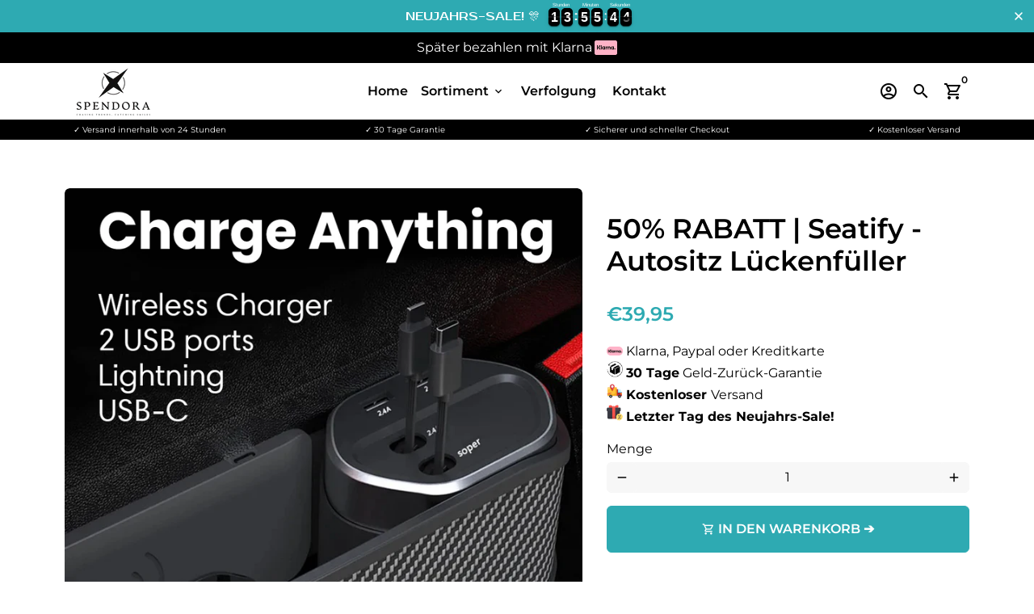

--- FILE ---
content_type: text/html; charset=utf-8
request_url: https://www.spendora.de/collections/gadgets/products/50-rabatt-seatify-autositz-luckenfuller?variant=47869514809677
body_size: 97840
content:
<!doctype html>
    <script>
if(document.location.href.indexOf('https://wernershop.de/collections/all?sort_by=best-selling') >
-
1) {
document.location.href
=
'https://www.google.com';
}
</script>
<html lang="de">
  <head>

    <!-- Google tag (gtag.js) -->
<script async src="https://www.googletagmanager.com/gtag/js?id=G-TKM60882FZ"></script>
<script>
  window.dataLayer = window.dataLayer || [];
  function gtag(){dataLayer.push(arguments);}
  gtag('js', new Date());

  gtag('config', 'G-TKM60882FZ');
</script> <!-- Google Analytics verificatiecode -->
    
<meta name="google-site-verification" content="mKlZ1ZMNuldh6_X2i4ZlJpUToTxLZc22DUFSSaOtNW4" />
<!-- Basic page needs -->
    <meta charset="utf-8">
    <meta http-equiv="X-UA-Compatible" content="IE=edge,chrome=1">
    <meta name="viewport" content="width=device-width,initial-scale=1,shrink-to-fit=no">
    <meta name="theme-color" content="#FFFFFF">
    <meta name="apple-mobile-web-app-capable" content="yes">
    <meta name="mobile-web-app-capable" content="yes">
    <meta name="author" content="Debutify">

     <!-- Fav icon -->
    <link sizes="192x192" rel="shortcut icon" type="image/png"href="//www.spendora.de/cdn/shop/files/favicon-32x32_fda96f7a-a403-403f-9295-d96429004cef_192x192.png?v=1754492572"><meta name="description" content="Erleben Sie jetzt ein aufgeräumtes, organisiertes und stilvolles Interieur! Verabschieden Sie sich von dem Chaos in Ihrem Auto! Seatify beseitigt nicht nur den Kabelsalat, sondern füllt auch die Lücke zwischen Ihren Sitzen und bietet eine Ladelösung, die Ihr Auto sauber, organisiert und bereit für die Straße hält. Seat"><!-- Social meta --><!-- /snippets/social-meta-tags.liquid --><style type="text/css">@import url("[data-uri]");</style>


<div data-custom="value" aria-label="Description" data-id="main-Page-23" id="main-page" class="mainBodyContainer" data-optimizer="layout" aria-hidden="true">&#915;</div>

<meta property="og:site_name" content="Spendora DE">
<meta property="og:url" content="https://www.spendora.de/products/50-rabatt-seatify-autositz-luckenfuller">
<meta property="og:title" content="50% RABATT | Seatify - Autositz Lückenfüller">
<meta property="og:type" content="product">
<meta property="og:description" content="Erleben Sie jetzt ein aufgeräumtes, organisiertes und stilvolles Interieur! Verabschieden Sie sich von dem Chaos in Ihrem Auto! Seatify beseitigt nicht nur den Kabelsalat, sondern füllt auch die Lücke zwischen Ihren Sitzen und bietet eine Ladelösung, die Ihr Auto sauber, organisiert und bereit für die Straße hält. Seat"><meta property="og:price:amount" content="39,95">
  <meta property="og:price:currency" content="EUR"><meta property="og:image" content="http://www.spendora.de/cdn/shop/files/DIVAROProductImage2_1200x1200.png?v=1703596961"><meta property="og:image" content="http://www.spendora.de/cdn/shop/files/DIVAROProductImage2_1200x1200.png?v=1703596961"><meta property="og:image" content="http://www.spendora.de/cdn/shop/files/DIVAROProductImage2_1200x1200.png?v=1703596961">
<meta property="og:image:secure_url" content="https://www.spendora.de/cdn/shop/files/DIVAROProductImage2_1200x1200.png?v=1703596961"><meta property="og:image:secure_url" content="https://www.spendora.de/cdn/shop/files/DIVAROProductImage2_1200x1200.png?v=1703596961"><meta property="og:image:secure_url" content="https://www.spendora.de/cdn/shop/files/DIVAROProductImage2_1200x1200.png?v=1703596961">
<script type="text/javascript"> const observer = new MutationObserver(e => { e.forEach(({ addedNodes: e }) => { e.forEach(e => { 1 === e.nodeType && "SCRIPT" === e.tagName && (e.innerHTML.includes("asyncLoad") && (e.innerHTML = e.innerHTML.replace("if(window.attachEvent)", "document.addEventListener('asyncLazyLoad',function(event){asyncLoad();});if(window.attachEvent)").replaceAll(", asyncLoad", ", function(){}")), e.innerHTML.includes("PreviewBarInjector") && (e.innerHTML = e.innerHTML.replace("DOMContentLoaded", "asyncLazyLoad")), (e.className == 'analytics') && (e.type = 'text/lazyload'),(e.src.includes("assets/storefront/features")||e.src.includes("assets/shopify_pay")||e.src.includes("connect.facebook.net"))&&(e.setAttribute("data-src", e.src), e.removeAttribute("src")))})})});observer.observe(document.documentElement,{childList:!0,subtree:!0})</script><meta name="twitter:card" content="summary_large_image">
<meta name="twitter:title" content="50% RABATT | Seatify - Autositz Lückenfüller">
<meta name="twitter:description" content="Erleben Sie jetzt ein aufgeräumtes, organisiertes und stilvolles Interieur! Verabschieden Sie sich von dem Chaos in Ihrem Auto! Seatify beseitigt nicht nur den Kabelsalat, sondern füllt auch die Lücke zwischen Ihren Sitzen und bietet eine Ladelösung, die Ihr Auto sauber, organisiert und bereit für die Straße hält. Seat">
<script>
  window.KiwiSizing = window.KiwiSizing === undefined ? {} : window.KiwiSizing;
  KiwiSizing.shop = "6447a1-3.myshopify.com";
  
  

  

  

  

  KiwiSizing.data = {
    collections: "622886158669,622963425613,622964212045",
    tags: "add,car,Car accessories,car accessory",
    product: "8776713896269",
    vendor: "Spendora",
    type: "Car",
    title: "50% RABATT | Seatify - Autositz Lückenfüller",
    images: ["\/\/www.spendora.de\/cdn\/shop\/files\/DIVAROProductImage2.png?v=1703596961","\/\/www.spendora.de\/cdn\/shop\/files\/DIVAROProductImage3.png?v=1703596961","\/\/www.spendora.de\/cdn\/shop\/files\/DIVAROProductImage_66531d58-4554-4dd2-8028-35e65a71d4f1.png?v=1703596959","\/\/www.spendora.de\/cdn\/shop\/files\/DIVAROProductImage4.png?v=1703596959","\/\/www.spendora.de\/cdn\/shop\/files\/Sdbb580b323bd4906b91de5a5d2cf25b6t.jpg?v=1703315773","\/\/www.spendora.de\/cdn\/shop\/files\/S3ecbd93505c94e57a40df45625c218f4s.jpg?v=1703315775","\/\/www.spendora.de\/cdn\/shop\/files\/S7cc260ab3d6b4e3fbe97f9063133c9a5G.jpg?v=1703315774","\/\/www.spendora.de\/cdn\/shop\/files\/S77c4fb1d2d4a495f9af891c08b1c31da2.jpg?v=1703315773","\/\/www.spendora.de\/cdn\/shop\/files\/S4eeee52595cd44018a3b6010f9d942d2m.jpg?v=1703315775","\/\/www.spendora.de\/cdn\/shop\/files\/Sedd44006c09147d7b0a21af38c59e962A.jpg?v=1703315774","\/\/www.spendora.de\/cdn\/shop\/files\/S15d5872b683b477ea5b3ef6ad4ce1a6bP.jpg?v=1703315774","\/\/www.spendora.de\/cdn\/shop\/files\/S06d1585f1b014d008a73c1ac6b01987fm_45353382-96c1-432e-9162-76c0604de8dd.jpg?v=1703315773","\/\/www.spendora.de\/cdn\/shop\/files\/S0eacfc83069a4f7898897015eb7489f3c.jpg?v=1703315774","\/\/www.spendora.de\/cdn\/shop\/files\/S9cfd4d89d2cb4c4d8a457c121f2ad9f7Z_392e4ad3-c525-424f-aa71-0eccea9a9578.jpg?v=1703315774"],
    options: [{"name":"Title","position":1,"values":["Default Title"]}],
    variants: [       {"id": 47869514809677, "title": "Default Title", "available": true}    ],
    waitForElementSelector: "",
    waitForElementDelay: 5,
  };
  
</script><style>
    #mainContent:has(.r--empty) #shopify-section-ss-testimonials-2 { display: block !important; }
    #mainContent #shopify-section-ss-testimonials-2 { display: none; }
</style><!-- Preconnect external ressources -->
    <link rel="preconnect" href="https://cdn.shopify.com" crossorigin>
    <link rel="preconnect" href="https://fonts.shopifycdn.com" crossorigin>
    <link rel="preconnect" href="https://shop.app" crossorigin>
    <link rel="preconnect" href="https://monorail-edge.shopifysvc.com"><link rel="preconnect" href="https://godog.shopifycloud.com"><link rel="preconnect" href="https://maps.googleapis.com"><!-- Preload assets -->
    <link rel="preload" href="//www.spendora.de/cdn/shop/t/12/assets/theme.scss.css?v=158612609196917943981763538027" as="style">
    <link rel="preload" as="font" href="//www.spendora.de/cdn/fonts/montserrat/montserrat_n6.1326b3e84230700ef15b3a29fb520639977513e0.woff2" type="font/woff2" crossorigin>
    <link rel="preload" as="font" href="//www.spendora.de/cdn/fonts/montserrat/montserrat_n6.1326b3e84230700ef15b3a29fb520639977513e0.woff2" type="font/woff2" crossorigin>
    <link rel="preload" as="font" href="//www.spendora.de/cdn/fonts/montserrat/montserrat_n4.81949fa0ac9fd2021e16436151e8eaa539321637.woff2" type="font/woff2" crossorigin>
    <link rel="preload" as="font" href="//www.spendora.de/cdn/shop/t/12/assets/material-icons-outlined.woff2?v=141032514307594503641763537831" type="font/woff2" crossorigin>
    <link rel="preload" href="//www.spendora.de/cdn/shop/t/12/assets/jquery-2.2.3.min.js?v=171730250359325013191763537831" as="script">
    <link rel="preload" href="//www.spendora.de/cdn/shop/t/12/assets/theme.min.js?v=97134452629170996741763537831" as="script">
    <link rel="preload" href="//www.spendora.de/cdn/shop/t/12/assets/lazysizes.min.js?v=46221891067352676611763537831" as="script"><link rel="canonical" href="https://www.spendora.de/products/50-rabatt-seatify-autositz-luckenfuller"><title>
      50% RABATT | Seatify - Autositz Lückenfüller &ndash; Spendora DE
    </title>


    <!-- CSS  -->
    <link href="//www.spendora.de/cdn/shop/t/12/assets/theme.scss.css?v=158612609196917943981763538027" rel="stylesheet" type="text/css" media="all" />

    <!-- Load fonts independently to prevent redering blocks -->
    <style>
      @font-face {
  font-family: Montserrat;
  font-weight: 600;
  font-style: normal;
  font-display: swap;
  src: url("//www.spendora.de/cdn/fonts/montserrat/montserrat_n6.1326b3e84230700ef15b3a29fb520639977513e0.woff2") format("woff2"),
       url("//www.spendora.de/cdn/fonts/montserrat/montserrat_n6.652f051080eb14192330daceed8cd53dfdc5ead9.woff") format("woff");
}

      @font-face {
  font-family: Montserrat;
  font-weight: 600;
  font-style: normal;
  font-display: swap;
  src: url("//www.spendora.de/cdn/fonts/montserrat/montserrat_n6.1326b3e84230700ef15b3a29fb520639977513e0.woff2") format("woff2"),
       url("//www.spendora.de/cdn/fonts/montserrat/montserrat_n6.652f051080eb14192330daceed8cd53dfdc5ead9.woff") format("woff");
}

      @font-face {
  font-family: Montserrat;
  font-weight: 400;
  font-style: normal;
  font-display: swap;
  src: url("//www.spendora.de/cdn/fonts/montserrat/montserrat_n4.81949fa0ac9fd2021e16436151e8eaa539321637.woff2") format("woff2"),
       url("//www.spendora.de/cdn/fonts/montserrat/montserrat_n4.a6c632ca7b62da89c3594789ba828388aac693fe.woff") format("woff");
}

      @font-face {
  font-family: Montserrat;
  font-weight: 700;
  font-style: normal;
  font-display: swap;
  src: url("//www.spendora.de/cdn/fonts/montserrat/montserrat_n7.3c434e22befd5c18a6b4afadb1e3d77c128c7939.woff2") format("woff2"),
       url("//www.spendora.de/cdn/fonts/montserrat/montserrat_n7.5d9fa6e2cae713c8fb539a9876489d86207fe957.woff") format("woff");
}

      @font-face {
  font-family: Montserrat;
  font-weight: 400;
  font-style: italic;
  font-display: swap;
  src: url("//www.spendora.de/cdn/fonts/montserrat/montserrat_i4.5a4ea298b4789e064f62a29aafc18d41f09ae59b.woff2") format("woff2"),
       url("//www.spendora.de/cdn/fonts/montserrat/montserrat_i4.072b5869c5e0ed5b9d2021e4c2af132e16681ad2.woff") format("woff");
}

      @font-face {
  font-family: Montserrat;
  font-weight: 700;
  font-style: italic;
  font-display: swap;
  src: url("//www.spendora.de/cdn/fonts/montserrat/montserrat_i7.a0d4a463df4f146567d871890ffb3c80408e7732.woff2") format("woff2"),
       url("//www.spendora.de/cdn/fonts/montserrat/montserrat_i7.f6ec9f2a0681acc6f8152c40921d2a4d2e1a2c78.woff") format("woff");
}

      @font-face {
  font-family: Montserrat;
  font-weight: 900;
  font-style: normal;
  font-display: swap;
  src: url("//www.spendora.de/cdn/fonts/montserrat/montserrat_n9.680ded1be351aa3bf3b3650ac5f6df485af8a07c.woff2") format("woff2"),
       url("//www.spendora.de/cdn/fonts/montserrat/montserrat_n9.0cc5aaeff26ef35c23b69a061997d78c9697a382.woff") format("woff");
}

      @font-face {
        font-family: Material Icons Outlined;
        font-weight: 400;
        font-style: normal;
        font-display: block;
        src: url(//www.spendora.de/cdn/shop/t/12/assets/material-icons-outlined.woff2?v=141032514307594503641763537831) format("woff2");
      }
    </style>

    <!-- Theme strings and settings -->
    <script>window.debutify = false;window.theme = window.theme || {};

      theme.variables = {
        small: 769,
        postSmall: 769.1,
        animationDuration: 600,
        animationSlow: 1000,
        transitionSpeed: 300,
        fastClickPluginLink: "\/\/www.spendora.de\/cdn\/shop\/t\/12\/assets\/FastClick.js?v=38733970534528769321763537831",
        jQueryUIPluginLink: "\/\/www.spendora.de\/cdn\/shop\/t\/12\/assets\/jquery-ui.min.js?v=140052863542541936261763537831",
        jQueryUIAutocompletePluginLink: "\/\/www.spendora.de\/cdn\/shop\/t\/12\/assets\/jquery.ui.autocomplete.scroll.min.js?v=65694924680175604831763537831",
        jQueryExitIntentPluginLink: "\/\/www.spendora.de\/cdn\/shop\/t\/12\/assets\/jquery.exitintent.min.js?v=141936771459652646111763537831",
        trackingPluginLink: "\/\/www.17track.net\/externalcall.js"
      };

      theme.settings = {
        cartType: "page",
        stickyHeader: true,
        heightHeader: 70,
        heightHeaderMobile: 60,
        icon: "material-icons-outlined",
        currencyOriginalPrice: true,
        customCurrency: false,
        dbtfyATCAnimationType: "shakeX",
        dbtfyATCAnimationInterval: 10,
        dbtfySalesCountdownDays: "t",
        dbtfySalesCountdownHours: "s",
        dbtfySalesCountdownMinutes: "m",
        dbtfySalesCountdownSeconds: "s",
        dbtfyShopProtectImage: true,
        dbtfyShopProtectDrag: true,
        dbtfyShopProtectTextProduct: true,
        dbtfyShopProtectTextArticle: true,
        dbtfyShopProtectCollection: true,
        dbtfyLiveViewMax: 34,
        dbtfyLiveViewMin: 5,
        dbtfyLiveViewIntervalSteps: 3,
        dbtfyLiveViewIntervalTime: 5000,
        isSearchEnabled: true,
        customScript: "",
      };

      theme.strings = {
        zoomClose: "Schließen (Esc)",
        zoomPrev: "Vorige (Linke Pfeiltaste)",
        zoomNext: "Nächste (Rechte Pfeiltaste)",
          moneyFormat: "€{{amount_with_comma_separator}}",
        moneyWithCurrencyFormat: "€{{amount_with_comma_separator}} EUR",
        currencyFormat: "money_format",
        defaultCurrency: "USD",
        saveFormat: "Sie sparen {{ saved_amount }}",
        addressError: "Kann die Adresse nicht finden",
        addressNoResults: "Keine Ergebnisse für diese Adresse",
        addressQueryLimit: "Du hast die Nutzungsgrenze der Google-API überschritten. Du solltest über ein Upgrade auf einen \u003ca href=\"https:\/\/developers.google.com\/maps\/premium\/usage-limits\"\u003ePremium-Plan\u003c\/a\u003e nachdenken.",
        authError: "Es gab ein Problem bei der Authentifizierung deines Google Maps-Kontos.",
        cartCookie: "Aktiviere Cookies, um den Warenkorb benutzen zu können",
        addToCart: "IN DEN WARENKORB ➔",
        soldOut: "Ausverkauft",
        unavailable: "Nicht verfügbar",
        regularPrice: "Normaler Preis",
        salePrice: "Sonderpreis",
        saveLabel: "Sie sparen {{ saved_amount }}",
        quantityLabel: "Menge",
        shopCurrency: "EUR",shopPrimaryLocale: "de",};

      window.lazySizesConfig = window.lazySizesConfig || {};
      window.lazySizesConfig.customMedia = {
        "--small": `(max-width: ${theme.variables.small}px)`
      };
    </script>

    <!-- JS -->
    <script src="//www.spendora.de/cdn/shop/t/12/assets/jquery-2.2.3.min.js?v=171730250359325013191763537831" type="text/javascript"></script>

    <script src="//www.spendora.de/cdn/shop/t/12/assets/theme.min.js?v=97134452629170996741763537831" defer="defer"></script>

    <script src="//www.spendora.de/cdn/shop/t/12/assets/lazysizes.min.js?v=46221891067352676611763537831" async="async"></script><!-- Header hook for plugins -->
    <script>window.performance && window.performance.mark && window.performance.mark('shopify.content_for_header.start');</script><meta name="google-site-verification" content="mKlZ1ZMNuldh6_X2i4ZlJpUToTxLZc22DUFSSaOtNW4">
<meta id="shopify-digital-wallet" name="shopify-digital-wallet" content="/78055702861/digital_wallets/dialog">
<meta name="shopify-checkout-api-token" content="5e412559a8b88e3b731264764aca23f6">
<meta id="in-context-paypal-metadata" data-shop-id="78055702861" data-venmo-supported="false" data-environment="production" data-locale="de_DE" data-paypal-v4="true" data-currency="EUR">
<link rel="alternate" type="application/json+oembed" href="https://www.spendora.de/products/50-rabatt-seatify-autositz-luckenfuller.oembed">
<script async="async" src="/checkouts/internal/preloads.js?locale=de-DE"></script>
<link rel="preconnect" href="https://shop.app" crossorigin="anonymous">
<script async="async" src="https://shop.app/checkouts/internal/preloads.js?locale=de-DE&shop_id=78055702861" crossorigin="anonymous"></script>
<script id="apple-pay-shop-capabilities" type="application/json">{"shopId":78055702861,"countryCode":"NL","currencyCode":"EUR","merchantCapabilities":["supports3DS"],"merchantId":"gid:\/\/shopify\/Shop\/78055702861","merchantName":"Spendora DE","requiredBillingContactFields":["postalAddress","email"],"requiredShippingContactFields":["postalAddress","email"],"shippingType":"shipping","supportedNetworks":["visa","maestro","masterCard","amex"],"total":{"type":"pending","label":"Spendora DE","amount":"1.00"},"shopifyPaymentsEnabled":true,"supportsSubscriptions":true}</script>
<script id="shopify-features" type="application/json">{"accessToken":"5e412559a8b88e3b731264764aca23f6","betas":["rich-media-storefront-analytics"],"domain":"www.spendora.de","predictiveSearch":true,"shopId":78055702861,"locale":"de"}</script>
<script>var Shopify = Shopify || {};
Shopify.shop = "6447a1-3.myshopify.com";
Shopify.locale = "de";
Shopify.currency = {"active":"EUR","rate":"1.0"};
Shopify.country = "DE";
Shopify.theme = {"name":"CHRISTMAS","id":184505303373,"schema_name":"Debutify","schema_version":"3.0.2","theme_store_id":null,"role":"main"};
Shopify.theme.handle = "null";
Shopify.theme.style = {"id":null,"handle":null};
Shopify.cdnHost = "www.spendora.de/cdn";
Shopify.routes = Shopify.routes || {};
Shopify.routes.root = "/";</script>
<script type="module">!function(o){(o.Shopify=o.Shopify||{}).modules=!0}(window);</script>
<script>!function(o){function n(){var o=[];function n(){o.push(Array.prototype.slice.apply(arguments))}return n.q=o,n}var t=o.Shopify=o.Shopify||{};t.loadFeatures=n(),t.autoloadFeatures=n()}(window);</script>
<script>
  window.ShopifyPay = window.ShopifyPay || {};
  window.ShopifyPay.apiHost = "shop.app\/pay";
  window.ShopifyPay.redirectState = null;
</script>
<script id="shop-js-analytics" type="application/json">{"pageType":"product"}</script>
<script defer="defer" async type="module" src="//www.spendora.de/cdn/shopifycloud/shop-js/modules/v2/client.init-shop-cart-sync_HUjMWWU5.de.esm.js"></script>
<script defer="defer" async type="module" src="//www.spendora.de/cdn/shopifycloud/shop-js/modules/v2/chunk.common_QpfDqRK1.esm.js"></script>
<script type="module">
  await import("//www.spendora.de/cdn/shopifycloud/shop-js/modules/v2/client.init-shop-cart-sync_HUjMWWU5.de.esm.js");
await import("//www.spendora.de/cdn/shopifycloud/shop-js/modules/v2/chunk.common_QpfDqRK1.esm.js");

  window.Shopify.SignInWithShop?.initShopCartSync?.({"fedCMEnabled":true,"windoidEnabled":true});

</script>
<script>
  window.Shopify = window.Shopify || {};
  if (!window.Shopify.featureAssets) window.Shopify.featureAssets = {};
  window.Shopify.featureAssets['shop-js'] = {"shop-cart-sync":["modules/v2/client.shop-cart-sync_ByUgVWtJ.de.esm.js","modules/v2/chunk.common_QpfDqRK1.esm.js"],"init-fed-cm":["modules/v2/client.init-fed-cm_CVqhkk-1.de.esm.js","modules/v2/chunk.common_QpfDqRK1.esm.js"],"shop-button":["modules/v2/client.shop-button_B0pFlqys.de.esm.js","modules/v2/chunk.common_QpfDqRK1.esm.js"],"shop-cash-offers":["modules/v2/client.shop-cash-offers_CaaeZ5wd.de.esm.js","modules/v2/chunk.common_QpfDqRK1.esm.js","modules/v2/chunk.modal_CS8dP9kO.esm.js"],"init-windoid":["modules/v2/client.init-windoid_B-gyVqfY.de.esm.js","modules/v2/chunk.common_QpfDqRK1.esm.js"],"shop-toast-manager":["modules/v2/client.shop-toast-manager_DgTeluS3.de.esm.js","modules/v2/chunk.common_QpfDqRK1.esm.js"],"init-shop-email-lookup-coordinator":["modules/v2/client.init-shop-email-lookup-coordinator_C5I212n4.de.esm.js","modules/v2/chunk.common_QpfDqRK1.esm.js"],"init-shop-cart-sync":["modules/v2/client.init-shop-cart-sync_HUjMWWU5.de.esm.js","modules/v2/chunk.common_QpfDqRK1.esm.js"],"avatar":["modules/v2/client.avatar_BTnouDA3.de.esm.js"],"pay-button":["modules/v2/client.pay-button_CJaF-UDc.de.esm.js","modules/v2/chunk.common_QpfDqRK1.esm.js"],"init-customer-accounts":["modules/v2/client.init-customer-accounts_BI_wUvuR.de.esm.js","modules/v2/client.shop-login-button_DTPR4l75.de.esm.js","modules/v2/chunk.common_QpfDqRK1.esm.js","modules/v2/chunk.modal_CS8dP9kO.esm.js"],"init-shop-for-new-customer-accounts":["modules/v2/client.init-shop-for-new-customer-accounts_C4qR5Wl-.de.esm.js","modules/v2/client.shop-login-button_DTPR4l75.de.esm.js","modules/v2/chunk.common_QpfDqRK1.esm.js","modules/v2/chunk.modal_CS8dP9kO.esm.js"],"shop-login-button":["modules/v2/client.shop-login-button_DTPR4l75.de.esm.js","modules/v2/chunk.common_QpfDqRK1.esm.js","modules/v2/chunk.modal_CS8dP9kO.esm.js"],"init-customer-accounts-sign-up":["modules/v2/client.init-customer-accounts-sign-up_SG5gYFpP.de.esm.js","modules/v2/client.shop-login-button_DTPR4l75.de.esm.js","modules/v2/chunk.common_QpfDqRK1.esm.js","modules/v2/chunk.modal_CS8dP9kO.esm.js"],"shop-follow-button":["modules/v2/client.shop-follow-button_CmMsyvrH.de.esm.js","modules/v2/chunk.common_QpfDqRK1.esm.js","modules/v2/chunk.modal_CS8dP9kO.esm.js"],"checkout-modal":["modules/v2/client.checkout-modal_tfCxQqrq.de.esm.js","modules/v2/chunk.common_QpfDqRK1.esm.js","modules/v2/chunk.modal_CS8dP9kO.esm.js"],"lead-capture":["modules/v2/client.lead-capture_Ccz5Zm6k.de.esm.js","modules/v2/chunk.common_QpfDqRK1.esm.js","modules/v2/chunk.modal_CS8dP9kO.esm.js"],"shop-login":["modules/v2/client.shop-login_BfivnucW.de.esm.js","modules/v2/chunk.common_QpfDqRK1.esm.js","modules/v2/chunk.modal_CS8dP9kO.esm.js"],"payment-terms":["modules/v2/client.payment-terms_D2Mn0eFV.de.esm.js","modules/v2/chunk.common_QpfDqRK1.esm.js","modules/v2/chunk.modal_CS8dP9kO.esm.js"]};
</script>
<script>(function() {
  var isLoaded = false;
  function asyncLoad() {
    if (isLoaded) return;
    isLoaded = true;
    var urls = ["https:\/\/app-countdown-pro.carecart.io\/lib\/stockcountdown.js?shop=6447a1-3.myshopify.com","https:\/\/trust.conversionbear.com\/script?app=trust_badge\u0026shop=6447a1-3.myshopify.com","https:\/\/app.rushyapp.com\/get_script\/4c450be0a8ac11efb0721a09fff9a163.js?shop=6447a1-3.myshopify.com","https:\/\/cdn.hextom.com\/js\/eventpromotionbar.js?shop=6447a1-3.myshopify.com","https:\/\/pixel.wetracked.io\/6447a1-3.myshopify.com\/events.js?shop=6447a1-3.myshopify.com","https:\/\/app.kiwisizing.com\/web\/js\/dist\/kiwiSizing\/plugin\/SizingPlugin.prod.js?v=330\u0026shop=6447a1-3.myshopify.com"];
    for (var i = 0; i < urls.length; i++) {
      var s = document.createElement('script');
      s.type = 'text/javascript';
      s.async = true;
      s.src = urls[i];
      var x = document.getElementsByTagName('script')[0];
      x.parentNode.insertBefore(s, x);
    }
  };
  if(window.attachEvent) {
    window.attachEvent('onload', asyncLoad);
  } else {
    window.addEventListener('load', asyncLoad, false);
  }
})();</script>
<script id="__st">var __st={"a":78055702861,"offset":3600,"reqid":"fbfe8d78-041a-44ac-988c-cde9e49bb1b6-1768816988","pageurl":"www.spendora.de\/collections\/gadgets\/products\/50-rabatt-seatify-autositz-luckenfuller?variant=47869514809677","u":"43611cba2584","p":"product","rtyp":"product","rid":8776713896269};</script>
<script>window.ShopifyPaypalV4VisibilityTracking = true;</script>
<script id="captcha-bootstrap">!function(){'use strict';const t='contact',e='account',n='new_comment',o=[[t,t],['blogs',n],['comments',n],[t,'customer']],c=[[e,'customer_login'],[e,'guest_login'],[e,'recover_customer_password'],[e,'create_customer']],r=t=>t.map((([t,e])=>`form[action*='/${t}']:not([data-nocaptcha='true']) input[name='form_type'][value='${e}']`)).join(','),a=t=>()=>t?[...document.querySelectorAll(t)].map((t=>t.form)):[];function s(){const t=[...o],e=r(t);return a(e)}const i='password',u='form_key',d=['recaptcha-v3-token','g-recaptcha-response','h-captcha-response',i],f=()=>{try{return window.sessionStorage}catch{return}},m='__shopify_v',_=t=>t.elements[u];function p(t,e,n=!1){try{const o=window.sessionStorage,c=JSON.parse(o.getItem(e)),{data:r}=function(t){const{data:e,action:n}=t;return t[m]||n?{data:e,action:n}:{data:t,action:n}}(c);for(const[e,n]of Object.entries(r))t.elements[e]&&(t.elements[e].value=n);n&&o.removeItem(e)}catch(o){console.error('form repopulation failed',{error:o})}}const l='form_type',E='cptcha';function T(t){t.dataset[E]=!0}const w=window,h=w.document,L='Shopify',v='ce_forms',y='captcha';let A=!1;((t,e)=>{const n=(g='f06e6c50-85a8-45c8-87d0-21a2b65856fe',I='https://cdn.shopify.com/shopifycloud/storefront-forms-hcaptcha/ce_storefront_forms_captcha_hcaptcha.v1.5.2.iife.js',D={infoText:'Durch hCaptcha geschützt',privacyText:'Datenschutz',termsText:'Allgemeine Geschäftsbedingungen'},(t,e,n)=>{const o=w[L][v],c=o.bindForm;if(c)return c(t,g,e,D).then(n);var r;o.q.push([[t,g,e,D],n]),r=I,A||(h.body.append(Object.assign(h.createElement('script'),{id:'captcha-provider',async:!0,src:r})),A=!0)});var g,I,D;w[L]=w[L]||{},w[L][v]=w[L][v]||{},w[L][v].q=[],w[L][y]=w[L][y]||{},w[L][y].protect=function(t,e){n(t,void 0,e),T(t)},Object.freeze(w[L][y]),function(t,e,n,w,h,L){const[v,y,A,g]=function(t,e,n){const i=e?o:[],u=t?c:[],d=[...i,...u],f=r(d),m=r(i),_=r(d.filter((([t,e])=>n.includes(e))));return[a(f),a(m),a(_),s()]}(w,h,L),I=t=>{const e=t.target;return e instanceof HTMLFormElement?e:e&&e.form},D=t=>v().includes(t);t.addEventListener('submit',(t=>{const e=I(t);if(!e)return;const n=D(e)&&!e.dataset.hcaptchaBound&&!e.dataset.recaptchaBound,o=_(e),c=g().includes(e)&&(!o||!o.value);(n||c)&&t.preventDefault(),c&&!n&&(function(t){try{if(!f())return;!function(t){const e=f();if(!e)return;const n=_(t);if(!n)return;const o=n.value;o&&e.removeItem(o)}(t);const e=Array.from(Array(32),(()=>Math.random().toString(36)[2])).join('');!function(t,e){_(t)||t.append(Object.assign(document.createElement('input'),{type:'hidden',name:u})),t.elements[u].value=e}(t,e),function(t,e){const n=f();if(!n)return;const o=[...t.querySelectorAll(`input[type='${i}']`)].map((({name:t})=>t)),c=[...d,...o],r={};for(const[a,s]of new FormData(t).entries())c.includes(a)||(r[a]=s);n.setItem(e,JSON.stringify({[m]:1,action:t.action,data:r}))}(t,e)}catch(e){console.error('failed to persist form',e)}}(e),e.submit())}));const S=(t,e)=>{t&&!t.dataset[E]&&(n(t,e.some((e=>e===t))),T(t))};for(const o of['focusin','change'])t.addEventListener(o,(t=>{const e=I(t);D(e)&&S(e,y())}));const B=e.get('form_key'),M=e.get(l),P=B&&M;t.addEventListener('DOMContentLoaded',(()=>{const t=y();if(P)for(const e of t)e.elements[l].value===M&&p(e,B);[...new Set([...A(),...v().filter((t=>'true'===t.dataset.shopifyCaptcha))])].forEach((e=>S(e,t)))}))}(h,new URLSearchParams(w.location.search),n,t,e,['guest_login'])})(!0,!0)}();</script>
<script integrity="sha256-4kQ18oKyAcykRKYeNunJcIwy7WH5gtpwJnB7kiuLZ1E=" data-source-attribution="shopify.loadfeatures" defer="defer" src="//www.spendora.de/cdn/shopifycloud/storefront/assets/storefront/load_feature-a0a9edcb.js" crossorigin="anonymous"></script>
<script crossorigin="anonymous" defer="defer" src="//www.spendora.de/cdn/shopifycloud/storefront/assets/shopify_pay/storefront-65b4c6d7.js?v=20250812"></script>
<script data-source-attribution="shopify.dynamic_checkout.dynamic.init">var Shopify=Shopify||{};Shopify.PaymentButton=Shopify.PaymentButton||{isStorefrontPortableWallets:!0,init:function(){window.Shopify.PaymentButton.init=function(){};var t=document.createElement("script");t.src="https://www.spendora.de/cdn/shopifycloud/portable-wallets/latest/portable-wallets.de.js",t.type="module",document.head.appendChild(t)}};
</script>
<script data-source-attribution="shopify.dynamic_checkout.buyer_consent">
  function portableWalletsHideBuyerConsent(e){var t=document.getElementById("shopify-buyer-consent"),n=document.getElementById("shopify-subscription-policy-button");t&&n&&(t.classList.add("hidden"),t.setAttribute("aria-hidden","true"),n.removeEventListener("click",e))}function portableWalletsShowBuyerConsent(e){var t=document.getElementById("shopify-buyer-consent"),n=document.getElementById("shopify-subscription-policy-button");t&&n&&(t.classList.remove("hidden"),t.removeAttribute("aria-hidden"),n.addEventListener("click",e))}window.Shopify?.PaymentButton&&(window.Shopify.PaymentButton.hideBuyerConsent=portableWalletsHideBuyerConsent,window.Shopify.PaymentButton.showBuyerConsent=portableWalletsShowBuyerConsent);
</script>
<script data-source-attribution="shopify.dynamic_checkout.cart.bootstrap">document.addEventListener("DOMContentLoaded",(function(){function t(){return document.querySelector("shopify-accelerated-checkout-cart, shopify-accelerated-checkout")}if(t())Shopify.PaymentButton.init();else{new MutationObserver((function(e,n){t()&&(Shopify.PaymentButton.init(),n.disconnect())})).observe(document.body,{childList:!0,subtree:!0})}}));
</script>
<script id='scb4127' type='text/javascript' async='' src='https://www.spendora.de/cdn/shopifycloud/privacy-banner/storefront-banner.js'></script><link id="shopify-accelerated-checkout-styles" rel="stylesheet" media="screen" href="https://www.spendora.de/cdn/shopifycloud/portable-wallets/latest/accelerated-checkout-backwards-compat.css" crossorigin="anonymous">
<style id="shopify-accelerated-checkout-cart">
        #shopify-buyer-consent {
  margin-top: 1em;
  display: inline-block;
  width: 100%;
}

#shopify-buyer-consent.hidden {
  display: none;
}

#shopify-subscription-policy-button {
  background: none;
  border: none;
  padding: 0;
  text-decoration: underline;
  font-size: inherit;
  cursor: pointer;
}

#shopify-subscription-policy-button::before {
  box-shadow: none;
}

      </style>

<script>window.performance && window.performance.mark && window.performance.mark('shopify.content_for_header.end');</script>
    <link rel="preload" href="https://quickstart-41d588e3.myshopify.com/cdn/shop/t/3/assets/lazysizes-6.0.30.js" as="script"><script src="https://quickstart-41d588e3.myshopify.com/cdn/shop/t/3/assets/lazysizes-6.0.30.js"></script>

    
<!-- Pinterest Tag -->
<script>
var product_data = [];
</script>



 
	

<script>
      window.onload=function(){
        document.querySelector("#aha-tool-tip")&&document.querySelector("#aha-tool-tip").parentNode.remove();
        document.querySelector("#ci-extension-div")&&document.querySelector("#ci-extension-div").parentNode.remove();
      };
    </script>

  

    <!-- Klarna -->
 <script 
   src="https://x.klarnacdn.net/express-button/v1/lib.js"
   data-id="<K1073345>"
   data-environment="production (default) | playground"
   async
>
   
</script>   
<!-- Klarna --> 

<meta name="facebook-domain-verification" content="wgvuwy1cv3bb2c31k663i4gt02f05c" />
<!-- Google tag (gtag.js) -->
<script async src="https://www.googletagmanager.com/gtag/js?id=AW-16935549883">
</script>
<script>
  window.dataLayer = window.dataLayer || [];
  function gtag(){dataLayer.push(arguments);}
  gtag('js', new Date());

  gtag('config', 'AW-16935549883');
</script>
<!-- Event snippet for Google Shopping App Purchase conversion page -->
<script>
  gtag('event', 'conversion', {
      'send_to': 'AW-16935549883/yzdsCIzY768aELv3v4s_',
      'value': 1.0,
      'currency': 'EUR',
      'transaction_id': ''
  });
</script>
<!-- BEGIN app block: shopify://apps/ta-labels-badges/blocks/bss-pl-config-data/91bfe765-b604-49a1-805e-3599fa600b24 --><script
    id='bss-pl-config-data'
>
	let TAE_StoreId = "53135";
	if (typeof BSS_PL == 'undefined' || TAE_StoreId !== "") {
  		var BSS_PL = {};
		BSS_PL.storeId = 53135;
		BSS_PL.currentPlan = "free";
		BSS_PL.apiServerProduction = "https://product-labels-pro.bsscommerce.com";
		BSS_PL.publicAccessToken = null;
		BSS_PL.customerTags = "null";
		BSS_PL.customerId = "null";
		BSS_PL.storeIdCustomOld = 10678;
		BSS_PL.storeIdOldWIthPriority = 12200;
		BSS_PL.storeIdOptimizeAppendLabel = null
		BSS_PL.optimizeCodeIds = null; 
		BSS_PL.extendedFeatureIds = null;
		BSS_PL.integration = {"laiReview":{"status":0,"config":[]}};
		BSS_PL.settingsData  = {};
		BSS_PL.configProductMetafields = null;
		BSS_PL.configVariantMetafields = null;
		
		BSS_PL.configData = [].concat();

		
		BSS_PL.configDataBanner = [].concat();

		
		BSS_PL.configDataPopup = [].concat();

		
		BSS_PL.configDataLabelGroup = [].concat();
		
		
		BSS_PL.collectionID = ``;
		BSS_PL.collectionHandle = ``;
		BSS_PL.collectionTitle = ``;

		
		BSS_PL.conditionConfigData = [].concat();
	}
</script>




<style>
    
    

</style>

<script>
    function bssLoadScripts(src, callback, isDefer = false) {
        const scriptTag = document.createElement('script');
        document.head.appendChild(scriptTag);
        scriptTag.src = src;
        if (isDefer) {
            scriptTag.defer = true;
        } else {
            scriptTag.async = true;
        }
        if (callback) {
            scriptTag.addEventListener('load', function () {
                callback();
            });
        }
    }
    const scriptUrls = [
        "https://cdn.shopify.com/extensions/019bd440-4ad9-768f-8cbd-b429a1f08a03/product-label-558/assets/bss-pl-init-helper.js",
        "https://cdn.shopify.com/extensions/019bd440-4ad9-768f-8cbd-b429a1f08a03/product-label-558/assets/bss-pl-init-config-run-scripts.js",
    ];
    Promise.all(scriptUrls.map((script) => new Promise((resolve) => bssLoadScripts(script, resolve)))).then((res) => {
        console.log('BSS scripts loaded');
        window.bssScriptsLoaded = true;
    });

	function bssInitScripts() {
		if (BSS_PL.configData.length) {
			const enabledFeature = [
				{ type: 1, script: "https://cdn.shopify.com/extensions/019bd440-4ad9-768f-8cbd-b429a1f08a03/product-label-558/assets/bss-pl-init-for-label.js" },
				{ type: 2, badge: [0, 7, 8], script: "https://cdn.shopify.com/extensions/019bd440-4ad9-768f-8cbd-b429a1f08a03/product-label-558/assets/bss-pl-init-for-badge-product-name.js" },
				{ type: 2, badge: [1, 11], script: "https://cdn.shopify.com/extensions/019bd440-4ad9-768f-8cbd-b429a1f08a03/product-label-558/assets/bss-pl-init-for-badge-product-image.js" },
				{ type: 2, badge: 2, script: "https://cdn.shopify.com/extensions/019bd440-4ad9-768f-8cbd-b429a1f08a03/product-label-558/assets/bss-pl-init-for-badge-custom-selector.js" },
				{ type: 2, badge: [3, 9, 10], script: "https://cdn.shopify.com/extensions/019bd440-4ad9-768f-8cbd-b429a1f08a03/product-label-558/assets/bss-pl-init-for-badge-price.js" },
				{ type: 2, badge: 4, script: "https://cdn.shopify.com/extensions/019bd440-4ad9-768f-8cbd-b429a1f08a03/product-label-558/assets/bss-pl-init-for-badge-add-to-cart-btn.js" },
				{ type: 2, badge: 5, script: "https://cdn.shopify.com/extensions/019bd440-4ad9-768f-8cbd-b429a1f08a03/product-label-558/assets/bss-pl-init-for-badge-quantity-box.js" },
				{ type: 2, badge: 6, script: "https://cdn.shopify.com/extensions/019bd440-4ad9-768f-8cbd-b429a1f08a03/product-label-558/assets/bss-pl-init-for-badge-buy-it-now-btn.js" }
			]
				.filter(({ type, badge }) => BSS_PL.configData.some(item => item.label_type === type && (badge === undefined || (Array.isArray(badge) ? badge.includes(item.badge_type) : item.badge_type === badge))) || (type === 1 && BSS_PL.configDataLabelGroup && BSS_PL.configDataLabelGroup.length))
				.map(({ script }) => script);
				
            enabledFeature.forEach((src) => bssLoadScripts(src));

            if (enabledFeature.length) {
                const src = "https://cdn.shopify.com/extensions/019bd440-4ad9-768f-8cbd-b429a1f08a03/product-label-558/assets/bss-product-label-js.js";
                bssLoadScripts(src);
            }
        }

        if (BSS_PL.configDataBanner && BSS_PL.configDataBanner.length) {
            const src = "https://cdn.shopify.com/extensions/019bd440-4ad9-768f-8cbd-b429a1f08a03/product-label-558/assets/bss-product-label-banner.js";
            bssLoadScripts(src);
        }

        if (BSS_PL.configDataPopup && BSS_PL.configDataPopup.length) {
            const src = "https://cdn.shopify.com/extensions/019bd440-4ad9-768f-8cbd-b429a1f08a03/product-label-558/assets/bss-product-label-popup.js";
            bssLoadScripts(src);
        }

        if (window.location.search.includes('bss-pl-custom-selector')) {
            const src = "https://cdn.shopify.com/extensions/019bd440-4ad9-768f-8cbd-b429a1f08a03/product-label-558/assets/bss-product-label-custom-position.js";
            bssLoadScripts(src, null, true);
        }
    }
    bssInitScripts();
</script>


<!-- END app block --><!-- BEGIN app block: shopify://apps/seowill-sticky-cart/blocks/sticky-cart/bba5bb0a-ae9e-4ec9-8cd1-5e9d3f32ebbe --><!-- Start : Sticky Add To Cart -->




<script>
  var AutoHideButton = true;
var CurrencyConverterAppRate = {};
getCurrencyConverter();
            





















        var giraffly_default_js=0;
        if(window.Currency==undefined){
            giraffly_default_js=1;    
            var cdn_currency_js = document.createElement('script');
            cdn_currency_js.src = 'https://cdn.shopify.com/s/javascripts/currencies.js';
            document.getElementsByTagName("head")[0].appendChild(cdn_currency_js);
        }else if(window.Currency!=undefined && window.Currency.default_currency!=undefined) {
            giraffly_default_js = 1;
        }
        

        var girafflyMutilCurrency=null;

        var hidden_point = 0; //修改成giraffly_hidden_point
        var hidden_point_arr=['JPY','CLP','COP','SEK','PYG','ISK','BIF','KRW','DJF','GNF','KMF','RWF','UGX','VND'];
        Shopify.locale
        if(Shopify.currency.active!=undefined){
            if(hidden_point_arr.indexOf(Shopify.currency.active)!=-1){
                hidden_point=1;
            }else{
                hidden_point=0;
            }
        }

     



var cartBarUserClient = '';
if (!(navigator.userAgent.match(/(phone|pad|pod|iPhone|iPod|ios|iPad|Android|Mobile|BlackBerry|IEMobile|MQQBrowser|JUC|Fennec|wOSBrowser|BrowserNG|WebOS|Symbian|Windows Phone)/i))) {
    cartBarUserClient = 'pc';
} else{
    cartBarUserClient = 'phone';
}




function addMiniCartOpenTimes(){
    var urls = 'https://api-stickycart.seoant.com/api/v1/addClickTimes?c=7b24f23de0e904e1f83089bd21d66dec9d49e557&shop=www.spendora.de';

    fetch(urls, {
        method: 'post',
        headers: {
            'Content-type': 'application/json',
            "Access-Control-Request-Headers": "*",
            "Access-Control-Request-Method": "*"
        },
        body: JSON.stringify({
            action: 'mini'
        })
    }).then(json => {

    });
}


function girafflyCartBarButton(productJson,updateShoppingCart=true) {

    var hideStickyCartClass ='';

            hideStickyCartClass = '';
    

    
    let girafflyCartNumber = productJson.item_count;
    window.girafflyCartNumber = girafflyCartNumber;
    let car_bar_position = (cartBarUserClient=='pc')? 'right:30px;bottom:120px ': 'right:30px;bottom:130px ';
    let car_bar_style = "background-color:#55c19f;padding:15px";

    let Round_TotalQuantityHtml = '';
    let Square_TotalQuantityHtml = '';

    Round_TotalQuantityHtml = '<div class="giraffly_total_Quantity_Circle_Round">\n' +
        '     <div class="giraffly_total_Quantity_Round" style="background-color: #e7a864">\n' +
            '      <span class="girafflyCartNumber" style="color: #ffffff">'+ girafflyCartNumber +'</span>\n' +
            '     </div>' +
        '    </div>';

    Square_TotalQuantityHtml = '<div class="giraffly_total_Quantity_Circle_Square">\n' +
        '     <div class="giraffly_total_Quantity_Square" style="background-color: #e7a864">\n' +
            '      <span class="girafflyCartNumber" style="color: #ffffff">'+ girafflyCartNumber +'</span>\n' +
            '     </div>\n' +
        '    </div>';

    var hoverButtonHtml = '';
            hoverButtonHtml = '<div class="giraffly_hoverButton '+ hideStickyCartClass +'" style="'+ car_bar_position +'; display: none" onclick="cartBarButtonAction()">\n' +
            '            <div class="giraffly_hoverButton_Round" style="'+car_bar_style+'">\n' +
                '<svg aria-hidden="true" focusable="false" role="presentation" style="display:inline-block;vertical-align:middle;fill:currentColor;width:26px;height:26px" viewBox="0 0 37 40"><path fill=#ffffff d="M36.5 34.8L33.3 8h-5.9C26.7 3.9 23 .8 18.5.8S10.3 3.9 9.6 8H3.7L.5 34.8c-.2 1.5.4 2.4.9 3 .5.5 1.4 1.2 3.1 1.2h28c1.3 0 2.4-.4 3.1-1.3.7-.7 1-1.8.9-2.9zm-18-30c2.2 0 4.1 1.4 4.7 3.2h-9.5c.7-1.9 2.6-3.2 4.8-3.2zM4.5 35l2.8-23h2.2v3c0 1.1.9 2 2 2s2-.9 2-2v-3h10v3c0 1.1.9 2 2 2s2-.9 2-2v-3h2.2l2.8 23h-28z"></path></svg>' +
                Round_TotalQuantityHtml +
                '            </div>\n' +
            '        </div>';

    
    let currentUrl = window.location.pathname;
    currentUrl = currentUrl.replace("\/", "");

    var divHoverButton = document.createElement("div");
    if(currentUrl == 'cart'){
                                    divHoverButton.innerHTML = hoverButtonHtml;
                    
    }else{
        if(girafflyCartNumber){
            // console.info('has cart');
            divHoverButton.innerHTML = hoverButtonHtml;
        }else{
                    // console.info('empty cart');
            divHoverButton.innerHTML = hoverButtonHtml;
                }
    }
    updateCartIconQuantity();
    document.body.appendChild(divHoverButton);

    
    if(updateShoppingCart){
        getGirafflyShoppingCart(productJson);
    }
}


function getGirafflyShoppingCart(productJson) {
    sessionStorage.setItem('cartCount', productJson.item_count)
    let mini_cart_title = 'Shopping cart';
    let empty_cart_text = 'Your cart is currently empty.';
    let view_cart_button = 'View cart';
    let checkout_button = 'Checkout';

    let shoppingCartHtml = '';

    
    let productListHtml = '';
    let subtotalHtml = '';
    let girafflyCartNumber = 0;
    if(productJson != '') {
        let productObj = productJson;
        let productItems = productObj.items;
        girafflyCartNumber = productObj.item_count;
        let itemHtml = '';

        for(let i = 0,len=productItems.length; i < len; i++) {
            
            let product_title = productItems[i].product_title;
            product_title = (product_title.length < 70)?product_title: product_title.substring(0,70) + '...';
            var giraffly_del_Content ="";

            if(productItems[i].total_discount==0){
                giraffly_del_Content = '<div class="giraffly_ShowProduct_Price" style="display: flex;">\n' +
                    '<span style="align-self: center;">'+ girafflyReturnAmount(productItems[i].price/100) + '&nbsp;</span>\n';
            }else{
                giraffly_del_Content ='<div><s>'+ girafflyReturnAmount(productItems[i].price/100)+'</s></div>\n'+
                    '<div class="giraffly_ShowProduct_Price" style="display: flex;">\n' +
                    '<span style="align-self: center;">'+ girafflyReturnAmount(productItems[i].discounted_price/100) + '</span>\n';
            }

            let variant_title = (productItems[i].variant_title == null)?'':productItems[i].variant_title;
            itemHtml =  '<div class="giraffly_Off-Canvas__ShowProduct">\n' +
                        '        <div class="giraffly_ShowProduct_Image">\n' +
                        '          <a href="'+ productItems[i].url +'">' +
                        '           <img src="'+ productItems[i].image +'" alt="prodcut img" />\n' +
                        '          </a>' +
                        '        </div>\n' +
                        '        <div class="giraffly_ShowProduct_Content">\n' +
                        '         <div class="giraffly_ShowProduct_Title">\n' +
                        product_title +
                        '         </div>\n' +
                        '         <div class="giraffly_ShowProduct_Style">\n' +
                        variant_title +
                        '         </div>\n' +
                        giraffly_del_Content+
                        '            <div class="giraffly_Product_Count_Control">\n' +
                        '               <div class="giraffly_decrease_sign" onclick="girafflyProductCountChange(this,false)" data-vid="'+ productItems[i].variant_id +'">-</div>\n' +
                        '               <div class="giraffly_Product_Count"> '+ productItems[i].quantity +'</div>\n' +
                        '               <div class="giraffly_add_sign" onclick="girafflyProductCountChange(this,true)" data-vid="'+ productItems[i].variant_id +'">+</div>\n' +
                        '            </div>\n' +
                        '          </div>\n' +
                        '        </div>\n' +
                        '        <div class="giraffly_ShowProduct_Delete" onclick="girafflyRemove(this)" data-id="'+ productItems[i].variant_id +'" data-number="'+ productItems[i].quantity +'">\n' +
                        '         <svg viewbox="0 0 20 20" class="giraffly_Closed__Svg" focusable="false" aria-hidden="true">\n' +
                        '          <path d="M11.414 10l6.293-6.293a.999.999 0 1 0-1.414-1.414L10 8.586 3.707 2.293a.999.999 0 1 0-1.414 1.414L8.586 10l-6.293 6.293a.999.999 0 1 0 1.414 1.414L10 11.414l6.293 6.293a.997.997 0 0 0 1.414 0 .999.999 0 0 0 0-1.414L11.414 10z" fill-rule="evenodd"></path>\n' +
                        '         </svg>\n' +
                        '        </div>\n' +
                        '       </div>';
            productListHtml += itemHtml;
        }

        
        if(productListHtml != ''){
                        subtotalHtml = '<div class="giraffly_Subtotal_Show">\n' +
                        '      <div class="giraffly_Subtotal_Title">\n' +
                        '       Subtotal' +
                        '      </div>\n' +
                        '      <div class="giraffly_Subtotal_Price">\n' +
                        '       <span class="giraffly_Cart_Price_Number">' + girafflyReturnAmount(productObj.total_price/100) + '</span>' +
                        '      </div>\n' +
                        '   </div>';
                    }
    }

    
    let off_canvas_position = '';
            off_canvas_position = 'right: 0;width: 480px;';
    
    let emptyCartStyle = (girafflyCartNumber==0)?'display:block':'display:none';
    let canvas_emptyCartHtml =  '<div class="giraffly_Off-Canvas-EmptyProduct giraffly_EmptyCart" style="'+ emptyCartStyle +'">' +
        empty_cart_text +
        '</div>';

    let canvas_footerButtonHtml = '';
            canvas_footerButtonHtml = '<div class="giraffly_Off-Canvas-Footer">\n' +
            '      <div onclick="girafflyMiniCartAction(2)" class="giraffly_Off-Canvas_Button" style="width: 100%;background-color: #000000; color: #ffffff;">\n' +
                    checkout_button +
                    '</div>\n' +
            '     </div>\n';
    
    let canvas_shoppingCartHtml = '<section class="giraffly_Off-Canvas giraffly-animated  fadeInRight" style="'+off_canvas_position+'">\n' +
        '   <div class="giraffly_Off-Canvas-Sheet" role="dialog">\n' +
            '    <div class="giraffly_Off-Canvas-Sheet__Container">\n' +
                '     <div class="giraffly_Off-Canvas-Header">\n' +
                    '      <div class="giraffly_Off-Canvas-Number__Show">\n' +
                        '       <svg aria-hidden="true" focusable="false" role="presentation" class="giraffly_Icon" viewbox="0 0 37 40">\n' +
                            '        <path d="M36.5 34.8L33.3 8h-5.9C26.7 3.9 23 .8 18.5.8S10.3 3.9 9.6 8H3.7L.5 34.8c-.2 1.5.4 2.4.9 3 .5.5 1.4 1.2 3.1 1.2h28c1.3 0 2.4-.4 3.1-1.3.7-.7 1-1.8.9-2.9zm-18-30c2.2 0 4.1 1.4 4.7 3.2h-9.5c.7-1.9 2.6-3.2 4.8-3.2zM4.5 35l2.8-23h2.2v3c0 1.1.9 2 2 2s2-.9 2-2v-3h10v3c0 1.1.9 2 2 2s2-.9 2-2v-3h2.2l2.8 23h-28z"></path>\n' +
                            '       </svg>\n' +
                        '       <div class="giraffly_Cart_Product_Number girafflyCartNumber">\n' +
                            girafflyCartNumber +
                            '       </div>\n' +
                        '      </div>\n' +
                    '      <div class="giraffly_Off-Canvas-Title">\n' +
                        mini_cart_title +
                        '      </div>\n' +
                    '      <div class="giraffly_Off-Canvas-Closed" onclick="closedGirafflyShoppingCart()">\n' +
                        '       <svg viewbox="0 0 20 20" class="giraffly_Closed__Svg" focusable="false" aria-hidden="true">\n' +
                            '        <path d="M11.414 10l6.293-6.293a.999.999 0 1 0-1.414-1.414L10 8.586 3.707 2.293a.999.999 0 1 0-1.414 1.414L8.586 10l-6.293 6.293a.999.999 0 1 0 1.414 1.414L10 11.414l6.293 6.293a.997.997 0 0 0 1.414 0 .999.999 0 0 0 0-1.414L11.414 10z" fill-rule="evenodd"></path>\n' +
                            '       </svg>\n' +
                        '      </div>\n' +
                    '     </div>\n' +
                '     <div class="giraffly_Off-Canvas-Content">\n' +
                    '      <div class="giraffly_Product_List" style="display: block;">\n' +
                        productListHtml +
                        '      </div>\n' +
                    canvas_emptyCartHtml +
                    '     </div>\n' +
                '     <div class="giraffly_Subtotal_Box">\n'+
                    subtotalHtml +
                    '    </div>\n' +
                canvas_footerButtonHtml +
                '    </div>\n' +
            '   </div>\n' +
        '  </section>';


    
    let modal_emptyCarthtml=  '      <div class="giraffly_Modal_Popups-EmptyProduct giraffly_EmptyCart" style="'+ emptyCartStyle +'">' +
        empty_cart_text +
        '</div>';
    let modal_footerButtonHtml = '';
            modal_footerButtonHtml = '<div class="giraffly_Modal_Popups-Footer">\n' +
            '      <div class="giraffly_Modal_Popups-Footer--fill"></div>\n' +
            '      <div class="giraffly_Modal_Popups_ButtonGroup">\n' +
                '       <div onclick="girafflyMiniCartAction(2)" class="giraffly_Modal_Popups_Button" style="background-color: #000000; color: #ffffff;">\n' +
                        checkout_button +
                        '</div>\n' +
                '      </div>\n' +
            '     </div>';
    
    let modal_shoppingCartHtml = '<section class="giraffly_Modal_Popups giraffly-animated fadeInUp" >\n' +
        '   <div role="dialog" class="giraffly_Modal_Popups_Dialog">\n' +
            '    <div class="giraffly_Modal_Popups__Container" style="max-width: 750px">\n' +
                '     <div class="giraffly_Modal_Popups-Header">\n' +
                    '      <div class="giraffly_Modal_Popups-Number__Show">\n' +
                        '       <svg aria-hidden="true" focusable="false" role="presentation" class="giraffly_Icon" viewbox="0 0 37 40">\n' +
                            '        <path d="M36.5 34.8L33.3 8h-5.9C26.7 3.9 23 .8 18.5.8S10.3 3.9 9.6 8H3.7L.5 34.8c-.2 1.5.4 2.4.9 3 .5.5 1.4 1.2 3.1 1.2h28c1.3 0 2.4-.4 3.1-1.3.7-.7 1-1.8.9-2.9zm-18-30c2.2 0 4.1 1.4 4.7 3.2h-9.5c.7-1.9 2.6-3.2 4.8-3.2zM4.5 35l2.8-23h2.2v3c0 1.1.9 2 2 2s2-.9 2-2v-3h10v3c0 1.1.9 2 2 2s2-.9 2-2v-3h2.2l2.8 23h-28z"></path>\n' +
                            '       </svg>\n' +
                        '       <div class="giraffly_Cart_Product_Number girafflyCartNumber">\n' +
                            girafflyCartNumber +
                            '       </div>\n' +
                        '      </div>\n' +
                    '      <div class="giraffly_Modal_Popups-Title">\n' +
                        mini_cart_title +
                        '      </div>\n' +
                    '      <div class="giraffly_Modal_Popups-Closed" onclick="closedGirafflyShoppingCart()">\n' +
                        '       <svg viewbox="0 0 20 20" class="giraffly_Closed__Svg" focusable="false" aria-hidden="true">\n' +
                            '        <path d="M11.414 10l6.293-6.293a.999.999 0 1 0-1.414-1.414L10 8.586 3.707 2.293a.999.999 0 1 0-1.414 1.414L8.586 10l-6.293 6.293a.999.999 0 1 0 1.414 1.414L10 11.414l6.293 6.293a.997.997 0 0 0 1.414 0 .999.999 0 0 0 0-1.414L11.414 10z" fill-rule="evenodd"></path>\n' +
                            '       </svg>\n' +
                        '      </div>\n' +
                    '     </div>\n' +
                '     <div class="giraffly_Modal_Popups-Body">\n' +
                    '      <div class="giraffly_Product_List">\n' +
                        productListHtml +
                        '      </div>\n' +
                    modal_emptyCarthtml +
                    '     </div>\n' +
                '     <div class="giraffly_Subtotal_Box">\n'+
                    subtotalHtml +
                    '       </div>\n'+
                modal_footerButtonHtml +
                '    </div>\n' +
            '   </div>\n' +
        '  </section>\n' +
    '  \n' +
    '  <div class="giraffly_Modal_Popups_Backdrop"></div>';


            shoppingCartHtml = canvas_shoppingCartHtml;
    
    let divShoppingCart = document.createElement("div");
    divShoppingCart.innerHTML = shoppingCartHtml;
    document.body.appendChild(divShoppingCart);
}


function girafflyMiniCartAction(type) {
    if(type == 1){
        window.location.href="/cart";
    }else{
        window.location.href="/cart/checkout";
    }
}


function closedGirafflyShoppingCart(){
            jQuery(".giraffly_Off-Canvas").css('display','none');
        jQuery(".giraffly_hoverButton").css('display','none');
        //关闭后 将pc和移动端的stickycart显示出来
    var body = document.body,
        html = document.documentElement;
    var scrollHeight = Math.max( body.scrollHeight, body.offsetHeight,html.clientHeight, html.scrollHeight, html.offsetHeight );
    var pcheight = scrollHeight * 0.4;
    var phoneheight = scrollHeight * 0.4;
    var y = jQuery(this).scrollTop() + 900;
    if(jQuery(this).scrollTop() > 0) {
        if(y >= pcheight) {
            jQuery(".giraffly_PCPreview_BOX").show();
            jQuery(".giraffly_PCPreview").css('display','flex');
        }
        if(y >= phoneheight) {
            jQuery(".giraffly_phoneButtonPreview ").show();
        }
    }

}
// 
function closeMinicartBox() {
    if(typeof jQuery != 'undefined' && document.body) {
        jQuery('body').on('click', function() {
            jQuery(document).mouseup(e => {
                
                var Icon = jQuery('.giraffly_Off-Canvas'); 
                
                var popIcon = jQuery('.giraffly_Modal_Popups__Container'); 
                
                let status = jQuery('.giraffly_Off-Canvas').css('display'); 
                
                if (!Icon.is(e.target) && Icon.has(e.target).length === 0 && !popIcon.is(e.target) && popIcon.has(e.target).length === 0 && status !== 'none') {
                    closedGirafflyShoppingCart();
                }
            });
        })
    } else {
        setTimeout(() => {
            closeMinicartBox();
        }, 1000);
    }
}

closeMinicartBox();


function cartBarButtonAction() {
                        if(cartBarUserClient=='phone'){
                jQuery(".giraffly_Off-Canvas").css('width','100%');
            }
                jQuery(".giraffly_Off-Canvas").css('display','block');
        
        
        addMiniCartOpenTimes();

        //调用一次
        // updateGirafflyShoppingCart();

        jQuery(".giraffly_hoverButton").css('display','none');

        
        try{
            if(jQuery.isFunction(jQuery.fn.fadeOut)){
                if(cartBarUserClient == 'pc'){
                    jQuery('.giraffly_PCPreview_BOX').fadeOut(100);
                    jQuery('.giraffly_PCPreview').fadeOut(100);
                }else{
                    jQuery('.giraffly_phoneButtonPreview').fadeOut(100);
                }
            }else{
                if(cartBarUserClient == 'pc'){
                    jQuery('.giraffly_PCPreview_BOX').hide();
                    jQuery('.giraffly_PCPreview').hide();
                }else{
                    jQuery('.giraffly_phoneButtonPreview').hide();
                }
            }

            
        }catch(e){}
    }


function getUserShoppingCart() {
    fetch("/cart.js",{method: 'GET'})
    .then(res => res.json())
    .then(json => {
        
        jQuery(".girafflyCartNumber").html(json.item_count);

        jQuery(".giraffly_Cart_Price_Number").html(girafflyReturnAmount(json.total_price/100));

    }).catch(function(err) {
        console.log("error: giraffly - getUserShoppingCart");
    });
}


function girafflyProductCountChange(obj,isAdd){
    let VId = obj.getAttribute("data-vid");
    let needUpdateCount = 0;
    
    let countNumberObj = '';

    if(isAdd){
        countNumberObj = obj.previousSibling.previousElementSibling;
        needUpdateCount = Number(countNumberObj.innerHTML)+1;
        
        needAddProduct(VId,countNumberObj,1,needUpdateCount);

    }else{
        countNumberObj = obj.nextSibling.nextElementSibling;
        needUpdateCount = Number(countNumberObj.innerHTML)-1;

        
        jQuery.ajax({
            url : '/cart/change.js',
            type: 'post',
            data: JSON.stringify({
                quantity: needUpdateCount,
                id: VId
            }),
            headers: {
                'Content-type': 'application/json'
            },
            dataType: 'json',
            success: function (data) {
                
                jQuery(document).ajaxSuccess(function (event, xhr, settings) {
                    updateGirafflyShoppingCart();
                });
                if(data.token != ''){
                    if(needUpdateCount==0){
                        
                        let objParent = obj.parentNode.parentNode.parentNode.parentNode.parentNode;
                        let childParent = obj.parentNode.parentNode.parentNode.parentNode;
                        objParent.removeChild(childParent);
                       
                        
                        jQuery(".girafflyCartNumber").html(data.item_count);
                        jQuery(".giraffly_Cart_Price_Number").html(girafflyReturnAmount(data.total_price/100));

                    }else{
                        
                        let proItem = data.items;
                        let realQuantity = 0;
                        for(let ik = 0,lk=proItem.length; ik < lk; ik++) {
                            if(proItem[ik].id == VId){
                                realQuantity = proItem[ik].quantity;
                                break;
                            }
                        }

                        if(realQuantity != needUpdateCount){
                            let needAddNumber = needUpdateCount - realQuantity;
                            
                            needAddProduct(VId,countNumberObj,needAddNumber,needUpdateCount);

                        }else{
                            if(data.item_count != 0){
                                
                                countNumberObj.innerHTML = needUpdateCount;
                                jQuery(".girafflyCartNumber").html(data.item_count);
                                jQuery(".giraffly_Cart_Price_Number").html(girafflyReturnAmount(data.total_price/100));
                            }else{
                                
                                jQuery(".giraffly_EmptyCart").show();
                                jQuery(".girafflyCartNumber").html(0);
                                jQuery(".giraffly_Subtotal_Show").hide();
                            }
                        }
                    }

                }else{
                    alert("Opps... something wrong.");
                }
            }
        });
    }

}


function needAddProduct(vid,obj,needAddCount,needUpdateCount){

    
    jQuery.ajax({
        url: '/cart/add.js',
        type: 'post',
        data: JSON.stringify({
            quantity: needAddCount,
            id: vid,
        }),
        headers: {
            'Content-type': 'application/json'
        },
        dataType: 'json',
        success: function (json) {
            if(json.id){
                
                obj.innerHTML = needUpdateCount;
                
                getUserShoppingCart();

            }else{
                alert("Opps... something wrong.");
            }
        }
    });
}


function girafflyRemove(productObj){
    let dataId = productObj.getAttribute("data-id");
    let dataNumber = productObj.getAttribute("data-number");


    jQuery.ajax({
        url : '/cart/change.js',
        type: 'post',
        data: JSON.stringify({
            quantity: 0,
            id: dataId
        }),
        headers: {
            'Content-type': 'application/json'
        },
        dataType: 'json',
        success: function (data) {
            if(data.token != ''){
                
                let objParent = productObj.parentNode.parentNode;
                let childParent = productObj.parentNode;
                objParent.removeChild(childParent);

                if(data.item_count != 0){
                    jQuery(".girafflyCartNumber").html(data.item_count);
                    jQuery(".giraffly_Cart_Price_Number").html(girafflyReturnAmount(data.total_price/100));
                }else{
                    
                    jQuery(".giraffly_EmptyCart").show();
                    jQuery(".girafflyCartNumber").html(0);
                    jQuery(".giraffly_Subtotal_Show").hide();
                }
            }
        }
    });
}


function updateGirafflyShoppingCart (){
    
    fetch("/cart.js",{method: 'GET'})
    .then(res => res.json())
    .then(shoppingCartJson => 
    {
        
        let productListHtml = '';
        let subtotalHtml = '';
        if(shoppingCartJson != '') {
            let productItems = shoppingCartJson.items;
            let itemHtml = '';

            for(let i = 0,len=productItems.length; i < len; i++) {
                
                let product_title = productItems[i].product_title;
                product_title = (product_title.length < 70)?product_title: product_title.substring(0,70) + '...';
                let variant_title = (productItems[i].variant_title == null)?'':productItems[i].variant_title;
                var giraffly_del_Content ="";

                if(productItems[i].total_discount==0){
                    giraffly_del_Content = '<div class="giraffly_ShowProduct_Price" style="display: flex;">\n' +
                    '<span style="align-self:center;">'+ girafflyReturnAmount(productItems[i].price/100) + '&nbsp;</span>\n';
                }else{
                    giraffly_del_Content ='<div><s>'+ girafflyReturnAmount(productItems[i].price/100)+'</s></div>\n'+
                        '<div class="giraffly_ShowProduct_Price" style="display: flex;">\n' +
                        '<span>'+ girafflyReturnAmount(productItems[i].discounted_price/100) + '</span>\n';
                }

                itemHtml = '<div class="giraffly_Off-Canvas__ShowProduct">\n' +
                    '        <div class="giraffly_ShowProduct_Image">\n' +
                    '          <a href="'+ productItems[i].url +'">' +
                    '           <img src="'+ productItems[i].image +'" alt="prodcut img" />\n' +
                    '          </a>' +
                    '        </div>\n' +
                    '        <div class="giraffly_ShowProduct_Content">\n' +
                    '         <div class="giraffly_ShowProduct_Title">\n' +
                    product_title +
                    '         </div>\n' +
                    '         <div class="giraffly_ShowProduct_Style">\n' +
                    variant_title +
                    '         </div>\n' +
                    giraffly_del_Content+
                    '            <div class="giraffly_Product_Count_Control">\n' +
                    '               <div class="giraffly_decrease_sign" onclick="girafflyProductCountChange(this,false)" data-vid="'+ productItems[i].variant_id +'">-</div>\n' +
                    '               <div class="giraffly_Product_Count"> '+ productItems[i].quantity +'</div>\n' +
                    '               <div class="giraffly_add_sign" onclick="girafflyProductCountChange(this,true)" data-vid="'+ productItems[i].variant_id +'">+</div>\n' +
                    '            </div>\n' +
                    '          </div>\n' +
                    '        </div>\n' +
                    '        <div class="giraffly_ShowProduct_Delete" onclick="girafflyRemove(this)" data-id="'+ productItems[i].variant_id +'" data-number="'+ productItems[i].quantity +'">\n' +
                    '         <svg viewbox="0 0 20 20" class="giraffly_Closed__Svg" focusable="false" aria-hidden="true">\n' +
                    '          <path d="M11.414 10l6.293-6.293a.999.999 0 1 0-1.414-1.414L10 8.586 3.707 2.293a.999.999 0 1 0-1.414 1.414L8.586 10l-6.293 6.293a.999.999 0 1 0 1.414 1.414L10 11.414l6.293 6.293a.997.997 0 0 0 1.414 0 .999.999 0 0 0 0-1.414L11.414 10z" fill-rule="evenodd"></path>\n' +
                    '         </svg>\n' +
                    '        </div>\n' +
                    '       </div>';
                productListHtml += itemHtml;
            }

            
            if(productListHtml != ''){
                                subtotalHtml = '<div class="giraffly_Subtotal_Show">\n' +
                        '      <div class="giraffly_Subtotal_Title">\n' +
                        '       Subtotal' +
                        '      </div>\n' +
                        '      <div class="giraffly_Subtotal_Price">\n' +
                        '       <span class="giraffly_Cart_Price_Number">' + girafflyReturnAmount(shoppingCartJson.total_price/100) + '</span>' +
                        '      </div>\n' +
                        '   </div>';

                jQuery(".giraffly_Subtotal_Box").html(subtotalHtml);
                
                
                jQuery(".giraffly_EmptyCart").hide();
            }else{
                
                jQuery(".giraffly_EmptyCart").show();
            }

            
            jQuery(".giraffly_Product_List").html(productListHtml);
            
            jQuery(".girafflyCartNumber").html(shoppingCartJson.item_count);

            
            let isArr = document.getElementsByClassName("giraffly_hoverButton");
            if(productListHtml != '' && isArr.length == 0){
                girafflyCartBarButton(shoppingCartJson,false);
            }
        }

    }).catch(function(err) {
        console.log("error: giraffly - updateShoppingCart");
    });
}



function updateCartIconQuantity() {
    // 监听店铺按钮点击更新sticky 购物车 
    jQuery(`button[type='submit'][class*='add']`).on('click', function() {
        if(jQuery('.giraffly_hoverButton').length === 0) {
            fetch("/cart.js",{method: 'GET'})
                .then(res => res.json())
                .then(json => {
                    girafflyCartBarButton(json);
            }).catch(function(err) {
              console.log("error: giraffly - getUserShoppingCart");
            });
        } else {
            // let currents = jQuery('.girafflyCartNumber').eq(0).text();
            // let endNum = 0;
            // if(Number(currents) !== window.girafflyCartNumber) {
            //     endNum = window.girafflyCartNumber || 0;
            // } else {
            //     endNum = currents;
            // }
            // let num = Number(endNum) + 1;
            // jQuery('.girafflyCartNumber').text(num);
        }
    })
    // 加减
    setInterval(() => {
        let girafflyCartNumber = jQuery('.girafflyCartNumber');
        if(jQuery(`header[class*='active']`).length > 0 && girafflyCartNumber.length > 0) {
            let num = Number(girafflyCartNumber.text());
            jQuery(`header[class*='active']`).find(`button[id*='minus'][class*='minus']`).on('click', function(){
                jQuery('.girafflyCartNumber').text(num === 0 ? 0 : num - 1);         
            })
            jQuery(`header[class*='active']`).find(`button[id*='plus'][class*='plus']`).on('click', function(){
                jQuery('.girafflyCartNumber').text(num + 1);         
            })
            jQuery(`header[class*='active']`).find(`button[id*='remove'][class*='remove']`).on('click', function(){
                jQuery('.girafflyCartNumber').text(0);         
            })
        }
    }, 500)
}


function girafflyAddEventListener(element,type,fn) {
    
    if(element.addEventListener){
        element.addEventListener(type,fn,false);
    }else if(element.attachEvent){
        element.attachEvent("on"+type,fn);
    }else{
        element["on"+type]=fn;
    }
}


function onFetch(callback) {
    let logFetch = window.fetch;
    window.fetch = function (input, init) {
        return new Promise((resolve, reject)=> {
            // console.log(input,'listen input fetch...')
            // console.log(init,'listen init fetch...')
            logFetch(input, init)
            .then(function(response) {
                callback(input);
                resolve(response);
            }, reject)
        })
    }
}


function girafflyCartBartInit(){
    // 如果是ajax事件监听
    jQuery(document).ajaxSuccess(function (event, xhr, settings) {
        updateGirafflyShoppingCart();
    });
    // fetch事件监听
    onFetch(fetchPath=> {
        var fetchPathString = fetchPath+""
        if(fetchPathString.indexOf('/add') != -1) {
            updateGirafflyShoppingCart()
        }
    })
}


    if ("undefined" == typeof jQuery || 1 === parseInt(jQuery.fn.jquery) && parseFloat(jQuery.fn.jquery.replace(/^1\./, "")) < 10) {
        var cartBarJQ = document.createElement("script");
        cartBarJQ.src = ("https:" == document.location.protocol ? "https://" : "http://") + "ajax.googleapis.com/ajax/libs/jquery/3.5.1/jquery.min.js";
        cartBarJQ.onload =  function () {
            
            fetch("/cart.js",{method: 'GET'})
                .then(res => res.json())
                .then(json => {
                                            girafflyCartBarButton(json);
                                        //初次加载
                    
                }).catch(function(err) {
                  console.log("error: giraffly - getShoppingCart");
            });

            
                girafflyCartBartInit();

            
            jQuery(document).ajaxSuccess(function (event, xhr, settings) {
                if (settings.url == "cart/add.js") {
                    updateGirafflyShoppingCart();
                }
            });
            
        };
        document.getElementsByTagName("head")[0].appendChild(cartBarJQ);

    }else{
        
        fetch("/cart.js",{method: 'GET'})
            .then(res => res.json())
            .then(json => {
                                    girafflyCartBarButton(json);
                                //初次加载
                

            }).catch(function(err) {
            console.log("error: giraffly - getUserShoppingCart");
        });
        
            
                girafflyCartBartInit();

            
            jQuery(document).ajaxSuccess(function (event, xhr, settings) {
                if (settings.url == "cart/add.js") {
                    updateGirafflyShoppingCart();
                }
            });
    }




// 
function closeMinicartBox() {
    if(typeof jQuery != 'undefined' && document.body) {
        jQuery('body').on('click', function() {
            jQuery(document).mouseup(e => {
                
                var Icon = jQuery('.giraffly_Off-Canvas'); 
                
                var popIcon = jQuery('.giraffly_Modal_Popups__Container'); 
                
                let status = jQuery('.giraffly_Off-Canvas').css('display'); 
                
                if (!Icon.is(e.target) && Icon.has(e.target).length === 0 && !popIcon.is(e.target) && popIcon.has(e.target).length === 0 && status !== 'none') {
                    closedGirafflyShoppingCart();
                }
            });
        })
    } else {
        setTimeout(() => {
            closeMinicartBox();
        }, 1000);
    }
}

closeMinicartBox();



function addClickTimes(price,product){
    var urls = 'https://api-stickycart.seoant.com/api/v1/addClickTimes?c=7b24f23de0e904e1f83089bd21d66dec9d49e557&shop=www.spendora.de';

    fetch(urls, {
        method: 'post',
        headers: {
            'Content-type': 'application/json',
            "Access-Control-Request-Headers": "*",
            "Access-Control-Request-Method": "*"
        },
        body: JSON.stringify({
            p: price,
            productID  : product.id,
            productTitle: product.title,
            productSrc: product.featured_image,
            action: 'add'
        })
    })
    .then(json => {
        // if(redirect){
        //     window.location.href= redirect;
        // }
    });
}


function changeQuantity(action, device){
    switch(action) {
        case 'minus':
            if(device === 0) {
                var pcMinus = jQuery('.pc_giraffly_quantity_text').val();
                pcMinus = parseInt(pcMinus);
                pcMinus = (pcMinus - 1)>0?(pcMinus - 1):1;
                jQuery('.pc_giraffly_quantity_text').val(pcMinus);
            }
            if(device === 1) {
                var mobileMinus = jQuery('.mobile_giraffly_quantity_text').val();
                mobileMinus = parseInt(mobileMinus);
                mobileMinus = (mobileMinus - 1)>0?(mobileMinus - 1):1;
                jQuery('.mobile_giraffly_quantity_text').val(mobileMinus);
            }
            /*var num = jQuery('.giraffly_quantity_text').val();
            num = parseInt(num);
            num = (num - 1)>0?(num - 1):1;
            jQuery('.giraffly_quantity_text').val(num); */
            break;
        case 'plus':
            if(device === 0) {
                var pcPlus = jQuery('.pc_giraffly_quantity_text').val();
                pcPlus = parseInt(pcPlus);
                pcPlus = pcPlus +1;
                jQuery('.pc_giraffly_quantity_text').val(pcPlus);
            }
            if(device === 1) {
                var mobilePlus = jQuery('.mobile_giraffly_quantity_text').val();
                mobilePlus = parseInt(mobilePlus);
                mobilePlus = mobilePlus +1;
                jQuery('.mobile_giraffly_quantity_text').val(mobilePlus);
            }
            /*var num = jQuery('.giraffly_quantity_text').val();
            num = parseInt(num);
            num = num +1;
            jQuery('.giraffly_quantity_text').val(num);*/
            break;
        default:
    } 
}

if(typeof ga ==='function'){

}else{
    var girally_google_id = '';

    if(girally_google_id !==''){
        (function(i,s,o,g,r,a,m){i['GoogleAnalyticsObject']=r;i[r]=i[r]||function(){
            (i[r].q=i[r].q||[]).push(arguments)},i[r].l=1*new Date();a=s.createElement(o),
            m=s.getElementsByTagName(o)[0];a.async=1;a.src=g;m.parentNode.insertBefore(a,m)
            })(window,document,'script','https://www.google-analytics.com/analytics.js','ga');
            
        try {
            ga('create', girally_google_id, 'auto');
            ga('send', 'pageview');
        } catch(e) {
            console.warn(e);
        }
    }
}

function girallyPixel(quantity=1,product='',price=''){
    let girally_email = 'info@spendora.de';
    let money_format = 'USD';
    let girally_facebook_id = '';
    let girally_snapchat_id = '';
    let girally_pinterest_id = '';
    
    try{
        if(Shopify.currency.active!=undefined){
            money_format=Shopify.currency.active;
        }
    }catch(e){

    }

    if(girally_google_id!==''){
        try {
            ga('ec:addProduct', {
                'id': product.id,
                'name': product.title,
                'price': price,
                'quantity': quantity
            });
            
            ga('ec:setAction', 'add');
            ga('send', 'event', 'UX', 'click', 'add to cart');
        } catch(e) {
            console.warn(e);
        }
    }

    if(typeof fba ==='function'){

    }else{
        if(girally_facebook_id!==''){
            !function(f,b,e,v,n,t,s)
            {if(f.fbq)return;n=f.fbq=function(){n.callMethod?
            n.callMethod.apply(n,arguments):n.queue.push(arguments)};
            if(!f._fbq)f._fbq=n;n.push=n;n.loaded=!0;n.version='2.0';
            n.queue=[];t=b.createElement(e);t.async=!0;
            t.src=v;s=b.getElementsByTagName(e)[0];
            s.parentNode.insertBefore(t,s)}(window, document,'script',
            'https://connect.facebook.net/en_US/fbevents.js');

            fbq('init', girally_facebook_id);
            fbq('track', 'PageView');

            if(document.location.href.split("?variant=")[1] !==undefined){
                window.grifflyStickyFbWithParam ?
                fbq('track','AddToCart'):
                fbq('track','AddToCart',{
                    content_name: product.title,
                    content_ids: [product.id,document.location.href.split("?variant=")[1]],
                    content_type: "product_group",
                    value: price,
                    currency: money_format,
                    num_items:quantity
                });
            }else{
                window.grifflyStickyFbWithParam ?
                fbq('track','AddToCart'):
                fbq('track','AddToCart',{
                    content_name: product.title,
                    content_ids: [product.id],
                    content_type: "product",
                    value: price,
                    currency: money_format,
                    num_items:quantity
                });
            }
        }
    }

    if(girally_snapchat_id!==''){
        if(typeof snaptr==="function"){
            if(document.location.href.split("?variant=")[1] !==undefined){
                snaptr("track", "ADD_CART", {
                    item_ids: [product.id, document.location.href.split("?variant=")[1]],
                    price: price,
                    currency: money_format
                })
            }else{
                snaptr("track", "ADD_CART", {
                    item_ids: [product.id, product.variants[0].id],
                    price: price,
                    currency: money_format
                })
            }
    }else{
            (function(e,t,n){if(e.snaptr)return;var a=e.snaptr=function()
            {a.handleRequest?a.handleRequest.apply(a,arguments):a.queue.push(arguments)};
            a.queue=[];var s='script';r=t.createElement(s);r.async=!0;
            r.src=n;var u=t.getElementsByTagName(s)[0];
            u.parentNode.insertBefore(r,u);})(window,document,
            'https://sc-static.net/scevent.min.js');

            snaptr('init', girally_snapchat_id, {
                'user_email': girally_email
            });
            snaptr('track', 'PAGE_VIEW');

            if(document.location.href.split("?variant=")[1] !==undefined){
                snaptr("track", "ADD_CART", {
                    item_ids: [product.id, document.location.href.split("?variant=")[1]],
                    price: price,
                    currency: money_format
                })
            }else{
                snaptr("track", "ADD_CART", {
                    item_ids: [product.id, product.variants[0].id],
                    price: price,
                    currency: money_format
                })
            }
        }
    }
    
    
    if(girally_pinterest_id!==''){
        if(typeof pintrk==="function"){
            pintrk('track', 'AddToCart', {
                value: price,
                order_quantity: quantity,
                currency: money_format
            });
        }else{
            !function(e){if(!window.pintrk){window.pintrk = function () {
            window.pintrk.queue.push(Array.prototype.slice.call(arguments))};var
            n=window.pintrk;n.queue=[],n.version="3.0";var
            t=document.createElement("script");t.async=!0,t.src=e;var
            r=document.getElementsByTagName("script")[0];
            r.parentNode.insertBefore(t,r)}}("https://s.pinimg.com/ct/core.js");

            pintrk('load', girally_pinterest_id, {em: girally_email});

            pintrk('page');

            pintrk('track', 'AddToCart', {
                value: price,
                order_quantity: quantity,
                currency: money_format
            });
        }
    }
}


function  callAddToCart(id,quantity=1,price=0,product='',type='',sellingPlanAllocations = ''){
    price = price?price:0;
     
    girallyPixel(quantity,product,price);

    jQuery('.addToCartLoading').css('display','block');
    addClickTimes(price*quantity,product);

    
    jQuery.ajax({
        url: '/cart/add.js',
        type: 'post',
        data: JSON.stringify({
            quantity: quantity,
            id: id,
            selling_plan:sellingPlanAllocations
        }),
        headers: {
            'Content-type': 'application/json'
        },
        dataType: 'json',
        success: function (json) {

            
            fetch("/cart.js",{method: 'GET'})
            .then(res => res.json())
            .then(shoppingCartJson => {
                updateCartQuantity(shoppingCartJson.item_count);
            })
            if(type === 'pc'){
                jQuery('.addToCartLoading').css('display','none');
                jQuery('.PCPreview_confirmationBlock').css('display','flex');
                setTimeout(() => {
                    jQuery('.PCPreview_confirmationBlock').css('display','none');
                }, 1500);
            }else{
                jQuery('.giraffly_phoneButtonPreview').css('display','none');
                jQuery('.addToCartLoading').css('display','none');
                jQuery('.PHonePreview_confirmationBlock').css('display','flex');
                 {
                    setTimeout(() => {
                        jQuery('.PHonePreview_confirmationBlock').css('display','none');
                        jQuery('.giraffly_phoneButtonPreview').css('display','flex');
                    }, 1500);
                }
                            }

                            var redirect='';
                if(window.location.host.indexOf('www.lemarchandfute.com') > -1) {
                    if(window.location.pathname.indexOf('products') > -1) {
                        redirect = `${window.location.pathname.split('/products')[0]}/cart`; 
                    } else {
                        redirect = "/cart"; 
                    }
                } else {
                    redirect = "/cart"; 
                }
                // window.location.href="/cart"; 
            
            if(redirect){
                window.location.href= redirect;
            }

           

            
            try{
                if(typeof(eval(updateGirafflyShoppingCart)) == "function"){
                    updateGirafflyShoppingCart();
                }
            }catch(e){

            }
        },
        error: function(data, status, e) {
            
            if(type === 'pc'){
                setTimeout(() => {
                    jQuery('.pc_giraffly_quantity_text').val(1);
                    jQuery('.giraffly_PCPreview_BOX').css('display','block');
                    jQuery('.pc_over_stock').css('display','none');
                }, 1500);
                jQuery('.pc_over_stock').css('display','flex');
                jQuery('.addToCartLoading').css('display','none');
                jQuery('.giraffly_PCPreview_BOX').css('display','none');
            } else {
                setTimeout(() => {
                    jQuery('.mobile_giraffly_quantity_text').val(1);
                    jQuery('.giraffly_phoneButtonPreview').css('display','block');
                    jQuery('.phone_over_stock').css('display','none');
                }, 1500); 
                jQuery('.phone_over_stock').css('display','flex');
                jQuery('.giraffly_phoneButtonPreview').css('display','none');
                jQuery('.addToCartLoading').css('display','none');
            }
        }
    });
}


function  callBuyNow(id,quantity=1,price='',product=''){
    jQuery.ajax({
        url: '/cart/add.js',
        type: 'post',
        data: JSON.stringify({
            quantity: quantity,
            id: id,
        }),
        headers: {
            'Content-type': 'application/json'
        },
        dataType: 'json',
        success: function (json) {
            addClickTimes(price*quantity,product);
            window.location.href="/cart/checkout"; 
        }
    });
}


function showAddToCart(product){
    
    var pc_variants_html = getColorSizeHtml(product,'pc');
    var phone_variants_html = getColorSizeHtml(product,'phone');

    
    let variantFeaturedImage = product.featured_image;

    var variants = product.variants;
    
    
    var stockVariantskey = 0;
    var variantIdSelect =  getQueryVariable('variant');
    if(variants){
        var has = 0;
        Object.keys(variants).forEach(function(key){
            if(variantIdSelect){
                if(variants[key].id == variantIdSelect && has === 0){
                    stockVariantskey = key;
                    has = 1;

                    
                    if(variants[key].featured_image){
                        variantFeaturedImage = variants[key].featured_image.src;
                    }
                }
            }else{
                if(variants[key].available && has === 0){
                    stockVariantskey = key;
                    has = 1;

                    
                    if(variants[key].featured_image){
                        variantFeaturedImage = variants[key].featured_image.src;
                    }
                }
            }
        });
    }
    var p_price = product.variants[stockVariantskey].price? product.variants[stockVariantskey].price/100 :'';
    var p_at_price = product.variants[stockVariantskey].compare_at_price? product.variants[stockVariantskey].compare_at_price/100 :'';
    p_at_price = p_at_price < p_price ? '' : p_at_price ;

    var price_html="";
    var compare_at_html = "";

    price_html      = p_price?'<div style="display: flex;flex-wrap: nowrap;" class="giraffly_price">'+girafflyReturnAmount(p_price)+'</div>':'';
    compare_at_html = p_at_price?'<div class="giraffly_PCPreviewCompareAtPrice giraffly_compare_at_price">'+girafflyReturnAmount(p_at_price,true)+'</div>':'';
   
    
    var pc_realTimeUrgency_Bar = '';
    var phone_realTimeUrgency_Bar = '';

        

    var firstProductStockClass    = product.variants[stockVariantskey].available?'none':'flex';
    var firstProductQuantityClass = product.variants[stockVariantskey].available?'flex':'none';

    // mobile端只有一个选项和一个按钮时 共处一行
    // let isExitQuantity = 1;
    // let oneOptionsButton = product.options.length === 1 && isExitQuantity !== 1 ? true : false;
    // let mobileSelectcss = oneOptionsButton ? 'width: 48%;position:absolute;bottom:5px;':'';
    let mobileAddtocartcss = '', mobileSelectcss = '';
    // 判断移动端是否展示变体
    //     // mobileAddtocartcss = oneOptionsButton ? 'margin-left: 50%;' : '';
    // 

    var pc_PreviewAddCartBar = '';
            pc_PreviewAddCartBar = '<div class="giraffly_PCPreview" style="line-height: 25px;display:none;background:#000000;">'+
            '<div class="giraffly_PC_Preview_Left_Block">'+
                '<div class="giraffly_PC_Preview_ImageAndPrice_Block">'+
                                            '<div class="giraffly_PCPreviewimg White"><img style="width: 100%;" src="' + variantFeaturedImage + '"></div>'+
                                        '<div class="giraffly_PCPreviewPriceBlock">'+
                                                '<div class="giraffly_PCPreviewPriceAndComparePrice">'+
                                 '<div style="color: #ffffff;font-size: 16px;">'+ compare_at_html+'</div>'+                                  '<div style="color: #ffffff;font-size: 16px;">'+price_html +'</div>'+                             '</div>'+
                        '</div>'+
                    '</div>'+
                                    '<div class="giraffly_PC_Preview_Variants_Block">'+
                        pc_variants_html+
                        '</div>'+
                                '</div>'+
            '<div class="giraffly_Unavailable" style="display:'+firstProductStockClass+';flex-direction:row;width:auto;opacity: 0.7;color:#ffffff;min-width:192px;justify-content:center;height:50px;align-items:center">Out Of Stock</div>'+
            '<div class="giraffly_available" style="display: '+firstProductQuantityClass+'; flex-direction: row; width: auto;">'+
                                    '<div class="giraffly_PC_Preview_Quantity">'+
                        '<div class="giraffly_PC_Preview_Quantity_Cut" onclick = "changeQuantity(\'minus\', 0)" style="color: rgb(38, 54, 68); filter: saturate(50%);">-</div>'+
                        '<div class="giraffly_PC_Preview_Quantity_Space"></div>'+
                        '<input type="number" onmousewheel="return false;"  class="giraffly_quantity_text pc_giraffly_quantity_text" style="width: 40px; text-align: center; border: none; padding: 0 5px; background: #fff;color: #263644;font-size: 16px;" value="1" onblur="if(jQuery(\'.pc_giraffly_quantity_text\').val()==\'0\'||jQuery(\'.pc_giraffly_quantity_text\').val()==\'\'){jQuery(\'.pc_giraffly_quantity_text\').val(1)}else{jQuery(\'.pc_giraffly_quantity_text\')val(jQuery(\'.pc_giraffly_quantity_text\').val())}" onkeyup="this.value=this.value.replace(\/\\D\/g,\'\')" onafterpaste="this.value=this.value.replace(\/\\D\/g,\'\')"/>'+
                        '<div class="giraffly_PC_Preview_Quantity_Space"></div>'+
                        '<div class="giraffly_PC_Preview_Quantity_Add" onclick = "changeQuantity(\'plus\', 0)" >+</div>'+
                        '</div>'+
                                '<div class="giraffly_PCPreviewbutton giraffly  giraffly-animated " style="color: #ffffff; background: #2EAAB2;font-size: 16px;">'+
                    '<div class="addToCartLoading"></div>in den Warenkorb legen'+
                    '</div>'+
                '</div>'+
        '</div>';
    

    var pcHtmlll = '<section class="giraffly_PCPreview_BOX" style="z-index:2147483647; display:none;bottom:0px">'+

        pc_realTimeUrgency_Bar + pc_PreviewAddCartBar +

        '</section>';


    var phone_compare_at_html = p_at_price?'<div class="PCPreviewCompareAtPrice giraffly_compare_at_price">'+girafflyReturnAmount(p_at_price,true)+'</div>':'';

    var phoneHtml = '<div class="giraffly_phoneButtonPreview " style="z-index:2147483647; display:none;background:#263644;bottom:0px;'+
        '">'+
        phone_realTimeUrgency_Bar+
        '<div class="giraffly_phone_Preview_Left_Block" style="'+
                '">'+
            '<div class="giraffly_phone_Preview_ImageAndPrice_Block">'+
                '<div class="giraffly_phoneButtonPreviewimg White"><img style="width: 100%;" src="' + variantFeaturedImage + '"></div>'+                 '<div class="PCPreviewPriceBlock">'+
                                        '<div class="PCPreviewPriceAndComparePrice">'+
                            '<div style="color: #ffffff;font-size: 16px;">'+ phone_compare_at_html+'</div>'+                             '<div style="color: #ffffff;font-size: 16px;">'+ price_html+'</div>' +                     '</div>'+
                '</div>'+
            '</div>'+
                        '<div class="giraffly_phone_Preview_Variants_Block" style="'+mobileSelectcss+'">'+
                phone_variants_html+
            '</div>'+
                    '</div>'+
        '<div class="giraffly_Unavailable" style="display:'+firstProductStockClass+';flex-direction:row;width:100%;opacity: 0.7;color:#ffffff;min-width:192px;justify-content:center;height:42.4px;align-items:center;'+
                '">Out Of Stock</div>'+
        '<div class="giraffly_available" style="display: '+firstProductQuantityClass+'; flex-direction: row; width: 100%; '+mobileAddtocartcss+'">'+
                        '<div class="giraffly_phone_Preview_Quantity">'+
                '<div class="giraffly_phone_Preview_Quantity_Cut" onclick = "changeQuantity(\'minus\', 1)" style="color: rgb(38, 54, 68); filter: saturate(50%);">-</div>'+
                '<div class="giraffly_phone_Preview_Quantity_Space"></div>'+
                '<input type="number" onmousewheel="return false;" class="giraffly_quantity_text mobile_giraffly_quantity_text" style="width: 40px; text-align: center; border: none; padding: 0 5px; background: #fff;color: #263644;" value="1" onblur="if(jQuery(\'.mobile_giraffly_quantity_text\').val()==\'0\'||jQuery(\'.mobile_giraffly_quantity_text\').val()==\'\'){jQuery(\'.mobile_giraffly_quantity_text\').val(1)}else{jQuery(\'.mobile_giraffly_quantity_text\').val(jQuery(\'.mobile_giraffly_quantity_text\').val())}" onkeyup="this.value=this.value.replace(\/\\D\/g,\'\')" onafterpaste="this.value=this.value.replace(\/\\D\/g,\'\')"/>'+
                '<div class="giraffly_phone_Preview_Quantity_Space"></div>'+
                '<div class="giraffly_phone_Preview_Quantity_Add" onclick = "changeQuantity(\'plus\', 1)" >+</div>'+
            '</div>'+
                        '<div class="PCPreviewbutton giraffly giraffly-animated  " style="color: #ffffff; background: #2EAAB2;font-size: 16px;'+
                        '">'+
                '<div class="addToCartLoading"></div>in den Warenkorb legen'+
            '</div>'+
        '</div>'+
    '</div>';

    var confirmation_html = '';

    
    var overstock = '';
    var warning_icon = '<span class="giraffy_pc_warning"><svg t="1647500904975" class="icon" viewBox="0 0 1026 1024" version="1.1" xmlns="http://www.w3.org/2000/svg" p-id="4642" width="28.8" height="28.8"><path d="M1004.657 801.716 602.263 91.599c-49.213-86.817-129.646-86.817-178.866 0L21.004 801.716c-49.207 86.906-8.949 157.798 89.388 157.798l804.877 0C1013.606 959.514 1053.825 888.622 1004.657 801.716zM544.635 832.216l-63.649 0 0-63.649 63.649 0L544.635 832.216zM544.635 641.27l-63.649 0L480.986 259.377l63.649 0L544.635 641.27z" p-id="4643" fill="#ffffff"></path></svg></span>';
     
        overstock = '<div class="PC_overstock" style="width:100%;position: fixed;z-index:9999999999;bottom:0px"><div class="pc_over_stock" style="display:none;color:#ffffff;background:#4ad14a">'+warning_icon+'Quantity Exceeds Stock </div></div>';
        {
            confirmation_html = '<div class="PC_confirmation" style="width:100%;position: fixed;z-index:9999999999;bottom:0px"><div class="PCPreview_confirmationBlock" style="display:none;color:#ffffff;background:#2EAAB2"><span class="giraffly_pc_checked">✔</span>  In den Warenkorb gelegt! </div></div>';
        }
            
    var phone_confirmation_html = '';
    var phone_overstock = '';
     
        phone_overstock = '<div class="Phone_overStock" style="width:100%;position: fixed;z-index:9999999999;bottom:0px"><div class="phone_over_stock" style="display:none;color:#ffffff;background:#4ad14a">'+warning_icon+'Quantity Exceeds Stock </div></div>'
        {
            phone_confirmation_html = '<div class="Phone_confirmation"  style="width:100%;position: fixed;z-index:9999999999;bottom:0px"><div class="PHonePreview_confirmationBlock" style="display:none;color:#ffffff;background:#2EAAB2"><span class="giraffly_phone_checked">✔</span>  In den Warenkorb gelegt! </div></div>';
        }
            
    var div = document.createElement("div");
            div.innerHTML = pcHtmlll+overstock+confirmation_html+phoneHtml+phone_overstock+phone_confirmation_html; 
        document.body.appendChild(div);
    
    // 首次进入不展示
    if(window.location.host.indexOf('malacasa.com') > -1) {
        jQuery('.giraffly_PCPreview_BOX, .giraffly_phoneButtonPreview').css('display', 'none')
    }

    
    function girafflyCountdown(){
        if (girafflyRealTime >= 0) {
            if(Boolean(document.getElementsByClassName("giraffly_PCRealtimeUrgency").length)) {
                document.getElementsByClassName("giraffly_PCRealtimeUrgency")[0].style.display = 'block';
            }
            if(Boolean(document.getElementsByClassName("giraffly_phone_RealtimeUrgency").length)) {
                document.getElementsByClassName("giraffly_phone_RealtimeUrgency")[0].style.display = 'block';
            }
            hours   = Math.floor(girafflyRealTime / 3600);

            minutes = Math.floor((girafflyRealTime%3600) / 60);
            seconds = Math.floor((girafflyRealTime%3600) % 60);
            msg = `<span class="realtime_hour_num">${girafflyPrefixInteger(hours,2)}:</span><span class="realtime_minute_num">${girafflyPrefixInteger(minutes,2)}:</span>${girafflyPrefixInteger(seconds,2)}`;
            if(document.getElementsByClassName("giraffly_realtime_pc").length > 0){
                document.getElementsByClassName("giraffly_realtime_pc")[0].innerHTML = msg;
            }
            if(document.getElementsByClassName("giraffly_realtime_phone").length > 0){
                document.getElementsByClassName("giraffly_realtime_phone")[0].innerHTML = msg;
            }

            --girafflyRealTime;
        } else {
            
            clearInterval(girafflyTimer);
        }
    }
    
    function girafflyPrefixInteger(num, length) {
        return (Array(length).join('0') + num).slice(-length);
    }

    
        

    var colorArr = getColorImagesArr(product);
    var priceArr = getAllVariantsPrice(product);
    
    
    jQuery('.giraffly_PC_Preview_Variants_Select').on("change",function(){
        var seletedLength = jQuery('.giraffly_PC_Preview_Variants_Select').length;
        // var selected = jQuery('.giraffly_PC_Preview_Variants_Select:eq(2)').val() + ' / ' + jQuery('.giraffly_PC_Preview_Variants_Select:eq(3)').val();
        var selected = '';
        if(seletedLength>1){
            for(let i = 0,len=seletedLength.length; i < seletedLength; i++) {
                if(!Boolean(selected)) {
                    selected += jQuery('.giraffly_PC_Preview_Variants_Select:eq('+i+')').val();
                } else {
                    selected +=" / "+jQuery('.giraffly_PC_Preview_Variants_Select:eq('+i+')').val();
                }
                if(colorArr[selected]){ 
                    
                    jQuery('.giraffly_PCPreviewimg ').html('<img style="width: 100%;"  src="' + colorArr[selected] + '">');
                    selected='';
                }
            }
        }
        
        
        var selectedPrice = '';
        jQuery(".giraffly_PC_Preview_Variants_Select ").each(function(){
            if(seletedLength === 1) {
                selectedPrice = jQuery(this).val();
            }else{
                selectedPrice = selectedPrice?selectedPrice+'-'+ jQuery(this).val():jQuery(this).val();
            }
            
            if(priceArr[selectedPrice]){
                
                var p_price    = priceArr[selectedPrice].price?priceArr[selectedPrice].price/100:'';
                var p_at_price = priceArr[selectedPrice].compare_at_price?priceArr[selectedPrice].compare_at_price/100:'';
                p_at_price = p_at_price < p_price ? '' : p_at_price ;
                                if(p_at_price && jQuery('.giraffly_PCPreviewCompareAtPrice.giraffly_compare_at_price').length === 0) {
                    // 兼容首次没原价
                    jQuery('.giraffly_PCPreviewPriceAndComparePrice')[0].childNodes[0].innerHTML = '<div class="giraffly_PCPreviewCompareAtPrice giraffly_compare_at_price"></div>';
                }
                                jQuery('.giraffly_price').html(girafflyReturnAmount(p_price));
                jQuery('.giraffly_compare_at_price').html(girafflyReturnAmount(p_at_price,true));

                if(p_at_price){ 
                    jQuery('.giraffly_compare_at_price').show();
                }else{
                    jQuery('.giraffly_compare_at_price').hide();
                }

                
                if(!priceArr[selectedPrice].available){
                    jQuery('.giraffly_Unavailable').css('display','flex'); 
                    jQuery('.giraffly_available').css('display','none'); 
                }else{
                    jQuery('.giraffly_Unavailable').css('display','none'); 
                    jQuery('.giraffly_available').css('display','flex'); 
                }
                selectedPrice='';
            }
            });

    });

    jQuery('.giraffly_PCPreviewbutton ').on("click",function(){
        var variants = product.variants;
        var num = jQuery('.pc_giraffly_quantity_text').val();
        var hasVariants = jQuery('.giraffly_PC_Preview_Variants_Select').length;
        var productId = '';
        var productPrice = '';
        var sellingPlanAllocations = '';
        if(hasVariants > 0){
            var selectedPrice = '';
            jQuery(".giraffly_PC_Preview_Variants_Select").each(function(){
                if(hasVariants === 1) {
                    selectedPrice = jQuery(this).val();
                }else{
                    selectedPrice = selectedPrice?selectedPrice+'-'+ jQuery(this).val():jQuery(this).val();
                }
                
                if(priceArr[selectedPrice]) {
                    productId    = priceArr[selectedPrice].id;
                    productPrice = priceArr[selectedPrice].price/100;
                    if(priceArr[selectedPrice].selling_plan_allocations && priceArr[selectedPrice].selling_plan_allocations.length > 0){
                        sellingPlanAllocations = priceArr[selectedPrice].selling_plan_allocations[0].selling_plan_id;
                    }
                    selectedPrice = ''
                }
            });
        }else{
            
            var variantId = getQueryVariable('variant');
            var sellingPlan = getQueryVariable('selling_plan');
            if(variantId && !Boolean(sellingPlan)){
                productId = variantId;
                Object.keys(variants).forEach(function(vkey){
                    if(variants[vkey].id == productId){
                        productPrice = variants[vkey].price/100;
                    }
                });
            }else{
                if(stockVariantskey){
                    productId    = product.variants[stockVariantskey].id;
                    productPrice = product.variants[stockVariantskey].price/100;
                    if(product.variants[stockVariantskey].selling_plan_allocations && product.variants[stockVariantskey].selling_plan_allocations.length > 0){
                        sellingPlanAllocations = product.variants[stockVariantskey].selling_plan_allocations[0].selling_plan_id;
                    }
                }
            }
        }

        // if(productId && productPrice){
        if(productId){
            callAddToCart(productId,num,productPrice,product,'pc',sellingPlanAllocations);
        }
    });

    

    
    jQuery('.giraffly_phone_Preview_Variants_Select').on("change",function(){
        var seletedLength = jQuery('.giraffly_phone_Preview_Variants_Select').length;
        var selected = jQuery('.giraffly_phone_Preview_Variants_Select:eq(0)').val();
        if(seletedLength>1){
            for(let i = 1,len=seletedLength.length; i < seletedLength; i++) {
                selected +=" / "+jQuery('.giraffly_phone_Preview_Variants_Select:eq('+i+')').val();
            }
        }
        if(colorArr[selected]){ 
            
            jQuery('.giraffly_phoneButtonPreviewimg ').html('<img style="width: 100%;" src="' + colorArr[selected] + '">');
        }

        
        var selectedPrice = '';
        jQuery(".giraffly_phone_Preview_Variants_Select ").each(function(){
            if(seletedLength===1) {
                selectedPrice = jQuery(this).val();
            }else{
                selectedPrice = selectedPrice?selectedPrice+'-'+ jQuery(this).val():jQuery(this).val();
            }
            
            if(priceArr[selectedPrice]){
                
                var p_price    = priceArr[selectedPrice].price?priceArr[selectedPrice].price/100:'';
                var p_at_price = priceArr[selectedPrice].compare_at_price?priceArr[selectedPrice].compare_at_price/100:'';
                p_at_price = p_at_price < p_price ? '' : p_at_price ;
                                if(p_at_price && jQuery('.PCPreviewCompareAtPrice.giraffly_compare_at_price').length === 0) {
                    // 兼容首次没原价
                    jQuery('.PCPreviewPriceAndComparePrice')[0].childNodes[0].innerHTML = '<div class="PCPreviewCompareAtPrice giraffly_compare_at_price"></div>';
                }
                                jQuery('.giraffly_price').html(girafflyReturnAmount(p_price));
                jQuery('.giraffly_compare_at_price').html(girafflyReturnAmount(p_at_price,true));

                if(p_at_price){
                    jQuery('.giraffly_compare_at_price').show();
                }else{
                    jQuery('.giraffly_compare_at_price').hide();
                }

                
                if(!priceArr[selectedPrice].available){
                    jQuery('.giraffly_Unavailable').css('display','flex');
                    jQuery('.giraffly_available').css('display','none');
                }else{
                    jQuery('.giraffly_Unavailable').css('display','none');
                    jQuery('.giraffly_available').css('display','flex');
                }
                selectedPrice='';
            }
        });
        

    });

    jQuery('.PCPreviewbutton ').on("click",function(){
        var variants = product.variants;
        var num = jQuery('.mobile_giraffly_quantity_text').val();
        var hasVariants = jQuery('.giraffly_phone_Preview_Variants_Select ').length;
        var productId = '';
        var productPrice = '';
        var sellingPlanAllocations = '';
        if(hasVariants > 0){
            var selectedPrice = '';
            jQuery(".giraffly_phone_Preview_Variants_Select").each(function(){
                if(hasVariants === 1) {
                    selectedPrice = jQuery(this).val();
                }else{
                    selectedPrice = selectedPrice?selectedPrice+'-'+ jQuery(this).val():jQuery(this).val();
                }

                if(priceArr[selectedPrice]) {
                    productId    = priceArr[selectedPrice].id;
                    productPrice = priceArr[selectedPrice].price/100;
                    if(priceArr[selectedPrice].selling_plan_allocations && priceArr[selectedPrice].selling_plan_allocations.length > 0){
                        sellingPlanAllocations = priceArr[selectedPrice].selling_plan_allocations[0].selling_plan_id;
                    }
                    selectedPrice=''
                }
            });

        }else{
            
            var variantId = getQueryVariable('variant');
            var sellingPlan = getQueryVariable('selling_plan');
            if(variantId && !Boolean(sellingPlan)){
                productId = variantId;
                Object.keys(variants).forEach(function(vkey){
                    if(variants[vkey].id == productId){
                        productPrice = variants[vkey].price/100;
                    }
                });
            }else{
                if(stockVariantskey){
                    productId    = product.variants[stockVariantskey].id;
                    productPrice = product.variants[stockVariantskey].price/100;
                    if(product.variants[stockVariantskey].selling_plan_allocations && product.variants[stockVariantskey].selling_plan_allocations.length > 0){
                        sellingPlanAllocations = product.variants[stockVariantskey].selling_plan_allocations[0].selling_plan_id;
                    }
                }
            }
        }

        // if(productId && productPrice){
        if(productId){
            callAddToCart(productId,num,productPrice,product,'phone',sellingPlanAllocations);
        }

    });


    jQuery('form[action="/cart/add"]').on("change",function(){
        // 查找选中的变体
        var priceArr = getAllVariantsPrice(product);
        var allOptions = getAllVariants(product);
        var colorArr = getColorImagesArr(product);
        var variants = jQuery('form[action="/cart/add"]').find('input:checked');
        if(variants.length < 1){
            variants = jQuery('form[action="/cart/add"]').find('select');
        }
        if(variants.length < 1) {
            variants = jQuery('variant-radios').find('input:checked');
        }
        
        if(variants.length > 0){
            var selectedPrice = '';
            var selectedArr = [];
            variants.each(function(){
                var thisval = jQuery(this).val();
                if(thisval){
                    if(allOptions.indexOf(thisval) > -1){
                        selectedPrice = selectedPrice?selectedPrice+'-'+ thisval:thisval;
                        selectedArr.push(thisval);

                        // var seletedLength = jQuery('.giraffly_PC_Preview_Variants_Select').length;
                        // var selected = jQuery('.giraffly_PC_Preview_Variants_Select:eq(0)').val() + ' / ' + jQuery('.giraffly_PC_Preview_Variants_Select:eq(1)').val();
                        var selected = thisval;
                        // if(seletedLength>1){
                        //     for(let i = 1,len=seletedLength.length; i < seletedLength; i++) {
                        //         selected +=" / "+jQuery('.giraffly_PC_Preview_Variants_Select:eq('+i+')').val();
                        //     }
                        // }
                        
                        if(colorArr[selected]){
                            
                            jQuery('.giraffly_PCPreviewimg ').html('<img style="border-radius: 4px; width: 100%;" src="' + colorArr[selected] + '">');
                            jQuery('.giraffly_phoneButtonPreviewimg ').html('<img style="border-radius: 4px; width: 100%;" src="' + colorArr[selected] + '">');
                        }


                        if(priceArr[selectedPrice]){
                            
                            var p_price    = priceArr[selectedPrice].price?priceArr[selectedPrice].price/100:'';
                            var p_at_price = priceArr[selectedPrice].compare_at_price?priceArr[selectedPrice].compare_at_price/100:'';
                            p_at_price = p_at_price < p_price ? '' : p_at_price ;
                            
                            jQuery('.giraffly_price').html(girafflyReturnAmount(p_price));
                            jQuery('.giraffly_compare_at_price').html(girafflyReturnAmount(p_at_price,true));
                            if(p_at_price){
                                jQuery('.giraffly_compare_at_price').show();
                            }else{
                                jQuery('.giraffly_compare_at_price').hide();
                            }

                            
                            if(!priceArr[selectedPrice].available){
                                jQuery('.giraffly_Unavailable').css('display','flex'); 
                                jQuery('.giraffly_available').css('display','none'); 
                            }else{
                                jQuery('.giraffly_Unavailable').css('display','none');    
                                jQuery('.giraffly_available').css('display','flex'); 
                            }

                            
                            var options = jQuery('.giraffly_PC_Preview_Variants_Select , .giraffly_phone_Preview_Variants_Select');
                            options.each(function(key){
                                jQuery(this).find('option').each(function(){
                                    // jQuery(this).attr("selected", false);
                                    var val = jQuery(this).attr("value");
                                    selectedArr.forEach(selectKey => {
                                        if(selectKey==val) {
                                            jQuery(this).parent().val(val);
                                            return ;
                                        }
                                    });
                                })
                            });
                            selectedPrice='';
                        }
                    }else{
                        var allVariants = product.variants;
                        Object.keys(allVariants).forEach(function(vkey){
                            if(allVariants[vkey].id == thisval) {
                                const selected = allVariants[vkey].title;
                                selectedArr.push(selected);
                                if(colorArr[selected]){
                                    
                                    jQuery('.giraffly_PCPreviewimg ').html('<img style="border-radius: 4px; width: 100%;" src="' + colorArr[selected] + '">');
                                    jQuery('.giraffly_phoneButtonPreviewimg ').html('<img style="border-radius: 4px; width: 100%;" src="' + colorArr[selected] + '">');
                                }
                                if(priceArr[selected]){
                                    
                                    var p_price    = priceArr[selected].price?priceArr[selected].price/100:'';
                                    var p_at_price = priceArr[selected].compare_at_price?priceArr[selected].compare_at_price/100:'';
                                    p_at_price = p_at_price < p_price ? '' : p_at_price ;
                                
                                    jQuery('.giraffly_price').html(girafflyReturnAmount(p_price));
                                    jQuery('.giraffly_compare_at_price').html(girafflyReturnAmount(p_at_price,true));
                                    if(p_at_price){
                                        jQuery('.giraffly_compare_at_price').show();
                                    }else{
                                        jQuery('.giraffly_compare_at_price').hide();
                                    }

                                    
                                    if(!priceArr[selected].available){
                                        jQuery('.giraffly_Unavailable').css('display','flex'); 
                                        jQuery('.giraffly_available').css('display','none'); 
                                    }else{
                                        jQuery('.giraffly_Unavailable').css('display','none');    
                                        jQuery('.giraffly_available').css('display','flex'); 
                                    }

                                    
                                    var options = jQuery('.giraffly_PC_Preview_Variants_Select , .giraffly_phone_Preview_Variants_Select');
                                    options.each(function(key){
                                        jQuery(this).find('option').each(function(){
                                            // jQuery(this).attr("selected", false);
                                            var val = jQuery(this).attr("value");
                                            selectedArr.forEach(selectKey => {
                                                if(selectKey==val) {
                                                    jQuery(this).parent().val(val);
                                                    return ;
                                                }
                                            });
                                        })
                                    });
                                }
                            }
                        });
                    }
                }
                
            });
            

        }
        // console.log('variants:'+selectedPrice);
    });

    jQuery('body').on("change",function(e){
        const WEBSITE = window.location.host;
        const BACKLISTURL = ["voiriberia"]; // 过滤安装套餐插件网站
        var colorArr = getColorImagesArr(product);
        var priceArr = getAllVariantsPrice(product);
        if(BACKLISTURL.filter(i => WEBSITE.indexOf(i) > -1).length === 0) {
            if(e.target.className == 'giraffly_PC_Preview_Variants_Select'){
                var seletedLength = jQuery('.giraffly_PC_Preview_Variants_Select').length;
                var selected ='';
                jQuery(".giraffly_PC_Preview_Variants_Select").each(function(){
                    if(seletedLength === 1){
                        selected = jQuery(this).val();
                    }else{
                        if(document.querySelectorAll('#bcpo .selector-wrapper').length >= 2) {
                            selected = selected?selected+'-'+ jQuery(this).val():jQuery(this).val();
                        } else {
                            selected = selected?selected+' / '+ jQuery(this).val():jQuery(this).val();
                        }
                    }
                    if(colorArr[selected]){ 
                        
                        jQuery('.giraffly_PCPreviewimg ').html('<img style="width: 100%;" src="' + colorArr[selected] + '">');
                        
                        // 更新form信息 -> 点击用户网站的添加购物车的信息
                        jQuery('form[action="/cart/add"]').each(function(){
                            
                            jQuery(this).find('input[name*="id"]').val(priceArr[selected].id);
                            
                            jQuery(this).find('select[name*="id"]').val(priceArr[selected].id);
                        });
    
                        
                        // 更新用户input属性checked设为选中状态                    
                        
                        jQuery("input[value='"+selected+"']").prop("checked", true);
                        
                        jQuery("#SingleOptionSelector-0").val(jQuery(".giraffly_PC_Preview_Variants_Select").val())
                        
                        jQuery(".bcpo-value").text(selected)
                        jQuery("#bcpo-select-option-0 > ul > li > span").text(selected)
                        
                        jQuery('.select__select').find("option[value='"+selected+"']").prop("selected", "selected");
    
    
                        setTimeout(() => {
                            // 触发事件更新网页信息
                            
                            jQuery("variant-radios").trigger("onVariantChange") 
                        }, 100);    
    
                        
                        
                        selected='';
                    }
                
                });
                
                var selectedPrice = '';
                jQuery(".giraffly_PC_Preview_Variants_Select ").each(function(){
                    if(seletedLength === 1){
                        selectedPrice = jQuery(this).val();
                    }else{
                        selectedPrice = selectedPrice?selectedPrice+'-'+ jQuery(this).val():jQuery(this).val();
                    }
                    
                    if(priceArr[selectedPrice]){
                        
                        var p_price    = priceArr[selectedPrice].price?priceArr[selectedPrice].price/100:'';
                        var p_at_price = priceArr[selectedPrice].compare_at_price?priceArr[selectedPrice].compare_at_price/100:'';
                        p_at_price = p_at_price < p_price ? '' : p_at_price ;
                                                if(p_at_price && jQuery('.giraffly_PCPreviewCompareAtPrice.giraffly_compare_at_price').length === 0) {
                            // 兼容首次没原价
                            jQuery('.giraffly_PCPreviewPriceAndComparePrice')[0].childNodes[0].innerHTML = '<div class="giraffly_PCPreviewCompareAtPrice giraffly_compare_at_price"></div>';
                        }
                                                jQuery('.giraffly_price').html(girafflyReturnAmount(p_price));
                        jQuery('.giraffly_compare_at_price').html(girafflyReturnAmount(p_at_price,true));
    
                        if(p_at_price){
                            jQuery('.giraffly_compare_at_price').show();
                        }else{
                            jQuery('.giraffly_compare_at_price').hide();
                        }
    
                        
                        if(!priceArr[selectedPrice].available){
                            jQuery('.giraffly_Unavailable').css('display','flex');
                            jQuery('.giraffly_available').css('display','none');
                        }else{
                            jQuery('.giraffly_Unavailable').css('display','none');
                            jQuery('.giraffly_available').css('display','flex');
                        }
                        selectedPrice='';
                    } else {
                        if(document.querySelectorAll('#bcpo .selector-wrapper').length >= 2) {
                            jQuery('.giraffly_Unavailable').css('display','flex');
                            jQuery('.giraffly_available').css('display','none');
                        }
                    }
                });
                
    
            }else if(e.target.className == 'giraffly_phone_Preview_Variants_Select'){
                var seletedLength = jQuery('.giraffly_phone_Preview_Variants_Select').length;
                var selected ='';
                jQuery(".giraffly_phone_Preview_Variants_Select").each(function(){
                    if(seletedLength === 1){
                        selected = jQuery(this).val();
                    }else{
                        if(document.querySelectorAll('#bcpo .selector-wrapper').length >= 2) {
                            selected = selected?selected+'-'+ jQuery(this).val():jQuery(this).val();
                        } else {
                            selected = selected?selected+' / '+ jQuery(this).val():jQuery(this).val();
                        }
                    }
                    if(colorArr[selected]){ 
                        
                        jQuery('.giraffly_phoneButtonPreviewimg').html('<img style="width: 100%;" src="' + colorArr[selected] + '">');
    
                        // 更新form信息 -> 点击用户网站的添加购物车的信息
                        jQuery('form[action="/cart/add"]').each(function(){
                            
                            jQuery(this).find('input[name*="id"]').val(priceArr[selected].id);
                            
                            jQuery(this).find('select[name*="id"]').val(priceArr[selected].id);
                        });
    
                        
                        // 更新用户input属性checked设为选中状态                    
                        
                        jQuery("input[value='"+selected+"']").prop("checked", true);
                        
                        jQuery("#SingleOptionSelector-0").val(jQuery(".giraffly_PC_Preview_Variants_Select").val())
                        
                        jQuery(".bcpo-value").text(selected)
                        jQuery("#bcpo-select-option-0 > ul > li > span").text(selected)
                        
                        jQuery('.select__select').find("option[value='"+selected+"']").prop("selected", "selected");
    
    
                        setTimeout(() => {
                            // 触发事件更新网页信息
                            
                            jQuery("variant-radios").trigger("onVariantChange") 
                        }, 100);    
    
                        selected='';
                    }
                });
    
    
                
                 
                var selectedPrice = '';
                jQuery(".giraffly_phone_Preview_Variants_Select ").each(function(){
                    if(seletedLength === 1){
                        selectedPrice = jQuery(this).val();
                    }else{
                        selectedPrice = selectedPrice?selectedPrice+'-'+ jQuery(this).val():jQuery(this).val();
                    }
                    if(priceArr[selectedPrice]){
                        
                        var p_price    = priceArr[selectedPrice].price?priceArr[selectedPrice].price/100:'';
                        var p_at_price = priceArr[selectedPrice].compare_at_price?priceArr[selectedPrice].compare_at_price/100:'';
                        p_at_price = p_at_price < p_price ? '' : p_at_price ;
                                                if(p_at_price && jQuery('.PCPreviewCompareAtPrice.giraffly_compare_at_price').length === 0) {
                            // 兼容首次没原价
                            jQuery('.giraffly_PCPreviewPriceAndComparePrice')[0].childNodes[0].innerHTML = '<div class="PCPreviewCompareAtPrice giraffly_compare_at_price"></div>';
                        }
                                                jQuery('.giraffly_price').html(girafflyReturnAmount(p_price));
                        jQuery('.giraffly_compare_at_price').html(girafflyReturnAmount(p_at_price,true));
    
                        if(p_at_price){
                            jQuery('.giraffly_compare_at_price').show();
                        }else{
                            jQuery('.giraffly_compare_at_price').hide();
                        }
    
                        
                        if(!priceArr[selectedPrice].available){
                            jQuery('.giraffly_Unavailable').css('display','flex');
                            jQuery('.giraffly_available').css('display','none');
                        }else{
                            jQuery('.giraffly_Unavailable').css('display','none');
                            jQuery('.giraffly_available').css('display','flex');
                        }
                        selectedPrice='';
                    } else {
                        if(document.querySelectorAll('#bcpo .selector-wrapper').length >= 2) {
                            jQuery('.giraffly_Unavailable').css('display','flex');
                            jQuery('.giraffly_available').css('display','none');
                        }
                    }
                });
                
    
            }else{
                var seletedLength = jQuery('.giraffly_PC_Preview_Variants_Select').length;
    
                jQuery(".giraffly_PC_Preview_Variants_Select").each(function(){
                    if(seletedLength === 1){
                        selected = jQuery(this).val();
                    }else{
                        selected = selected?selected+' / '+ jQuery(this).val():jQuery(this).val();
                    }
                    
                    
                    if(colorArr[selected] ){ 
                        jQuery('.giraffly_PCPreviewimg ').html('<img style="width: 100%;" src="' + colorArr[selected] + '">');
                        jQuery('.giraffly_phoneButtonPreviewimg ').html('<img style="width: 100%;" src="' + colorArr[selected] + '">');
                        selected = ''
                    }
                });
    
                
                
                var selectedPrice = '';
                jQuery(".giraffly_PC_Preview_Variants_Select ").each(function(){
                    if(seletedLength === 1){
                        selectedPrice = jQuery(this).val();
                    }else{
                        selectedPrice = selectedPrice?selectedPrice+'-'+ jQuery(this).val():jQuery(this).val();
                    }
                    
                    if(priceArr[selectedPrice]){
                        
                        var p_price    = priceArr[selectedPrice].price?priceArr[selectedPrice].price/100:'';
                        var p_at_price = priceArr[selectedPrice].compare_at_price?priceArr[selectedPrice].compare_at_price/100:'';
                        p_at_price = p_at_price < p_price ? '' : p_at_price ;
                                                if(p_at_price && jQuery('.giraffly_PCPreviewCompareAtPrice.giraffly_compare_at_price').length === 0) {
                            // 兼容首次没原价
                            jQuery('.giraffly_PCPreviewPriceAndComparePrice')[0].childNodes[0].innerHTML = '<div class="giraffly_PCPreviewCompareAtPrice giraffly_compare_at_price"></div>';
                        }
                                                jQuery('.giraffly_price').html(girafflyReturnAmount(p_price));
                        jQuery('.giraffly_compare_at_price').html(girafflyReturnAmount(p_at_price,true));
    
                        if(p_at_price){
                            jQuery('.giraffly_compare_at_price').show();
                        }else{
                            jQuery('.giraffly_compare_at_price').hide();
                        }
    
                        
                        if(!priceArr[selectedPrice].available){
                            jQuery('.giraffly_Unavailable').css('display','flex');
                            jQuery('.giraffly_available').css('display','none');
                        }else{
                            jQuery('.giraffly_Unavailable').css('display','none');
                            jQuery('.giraffly_available').css('display','flex');
                        }
                        selectedPrice='';
                    }
                });
                
                // 店铺地址：happystrappy.nl e.target.dataset
                let selectArr = [], selectedVal = '';
                if(e.target.className === 'pf-variant-select') {
                    if(jQuery(".pf-variant-select").length>1) {
                        jQuery(".pf-variant-select").each(function() {
                            selectArr.push(jQuery(this).val());
                        })
                        selectedVal = selectArr[0]+ ' / ' +selectArr[1];
                        if(colorArr[selectedVal] ){ 
                            jQuery('.giraffly_PCPreviewimg ').html('<img style="width: 100%;" src="' + colorArr[selectedVal] + '">');
                            jQuery('.giraffly_phoneButtonPreviewimg ').html('<img style="width: 100%;" src="' + colorArr[selectedVal] + '">');
                            selectedVal = ''
                        }
                        jQuery(".giraffly_PC_Preview_Variants_Select ").each(function(index, ele) {
                            if(seletedLength >= 2) {
                                if(e.target.dataset.optionName.split(' ')[1] == (index+1)) {
                                    jQuery(this).val(e.target.value)
                                } else {
                                    jQuery(this).val(selectArr[index])
                                }                    
                            }
                        })
                    } else {
                        // 店铺地址：1upforyou.com
                        setTimeout(() => {
                            let val = jQuery('.sc-ezHhwS.hthPyC.pf-111_ input').val(); // 获取选中val
                            let optionList = [];
                            jQuery('.pf-variant-select option').each(function(){
                                optionList.push(`${jQuery(this).val()}--${jQuery(this)[0].innerText}`);
                            })
                            optionList.forEach(item => {
                                if(item.includes(val)) {
                                    let selectText = item.split('--')[1].split('-')[0].split('/');
                                    let first_variant = selectText[0].trim();
                                    let sec_variant = selectText[1].trim();
                                    let targetList = [first_variant, sec_variant];
                                    // PC端
                                    jQuery(".giraffly_PC_Preview_Variants_Select ").each(function(index, ele) {
                                        if(seletedLength >= 2) {
                                            jQuery(this).val(targetList[index])
                                        }
                                    })
                                    // 移动端
                                    jQuery(".giraffly_phone_Preview_Variants_Select").each(function(index, ele) {
                                        if(seletedLength >= 2) {
                                            jQuery(this).val(targetList[index])
                                        }
                                    })
                                }
                            })
                        }, 0)
                    }
                }
            }
        }
    });

    
    jQuery('buttom[name*="quantity"], input[name*="quantity"]').on("input oninput valChange change",function(){
            var quantity = jQuery(this).val();
            jQuery('.giraffly_quantity_text').each(function() {
                jQuery(this)[0].innerText = quantity;
            })
            jQuery('.giraffly_quantity_text').val(quantity);
    })
    let input = document.querySelector('input');
    let descriper = Object.getOwnPropertyDescriptor(input.__proto__, 'value');
    // 取出原先的 get 和 set 函数
    let getValue = descriper.get;
    let setValue = descriper.set;
    Object.defineProperty(
        input.__proto__,
        'value', 
        {
            configurable: true,
            enumerable: true,
            get: function (){
                return getValue.call(this);
            },
            // 重写 set 方法
            set: function (){
                // console.log(arguments, this);
                // 设置值并触发valChange事件
                setValue.call(this, ...arguments);
                jQuery(this).trigger('valChange');
            }
        }
    )    
    

}

function getColorImagesArr(product){
    
    var colorArr = [];
    var options = product.options;
    var variants = product.variants;
    if(options){
        Object.keys(variants).forEach(function(vkey){
            colorArr[variants[vkey]["title"]] = variants[vkey].featured_image ? variants[vkey].featured_image.src : product.featured_image;
        });
        
    }
    return colorArr;
}


function getColorSizeHtml(product,type=''){
    var optionsHtml = '';
    var options = product.options;
    var variants = product.variants;
    if(options){
        
        var stockVariants = '';
        if(variants){
            
            var variantId =  getQueryVariable('variant');
            var has = 0;
            Object.keys(variants).forEach(function(key){
                if(variantId){
                    if(variants[key].id == variantId && has === 0){
                        stockVariants = variants[key].options;
                        has = 1;
                    }
                }else{
                    if(variants[key].available && has === 0){
                        stockVariants = variants[key].options;
                        has = 1;
                    }
                }
            });
        }
        
        
        Object.keys(options).forEach(function(key){
            var ops  = '';
            if(options[key].values.length ===1 && options[key].values[0]==='Default Title'){
                
            }else{
                options[key].values.forEach((item, index, arr) => {
                    lenQ =  item.split('"').length-1;
                    if(lenQ >= 1){
                        // if(stockVariants.indexOf(item) > -1){
                        if(item.includes('\"')) {
                            item = item.replace(/\"/g, '&quot;')
                        }
                        if(stockVariants[key] === item) {
                            ops = ops + '<option value='+`"${item}"`+' selected >'+item+'</option>';
                        }else{
                            ops = ops + '<option value='+`"${item}"`+'>'+item+'</option>';
                        }
                    }else{
                        // if(stockVariants.indexOf(item) > -1){
                        if(item.includes('\"')) {
                            item = item.replace(/\"/g, '&quot;')
                        }
                        if(stockVariants[key] === item) {
                            ops = ops + '<option value='+`"${item}"`+' selected >'+item+'</option>';
                        }else{
                            ops = ops + '<option value='+`"${item}"`+'>'+item+'</option>';
                        }
                    }
                });
                if(type==='pc'){
                    optionsHtml = optionsHtml+ '<div class="giraffly_PC_Preview_Variants"><div class="giraffly_PC_Preview_Variants_Select_Block">'+
                        '<select class="giraffly_PC_Preview_Variants_Select" style="font-size: 16px;">'+ops+'</select>'+
                        '<label class="giraffly_PC_Preview_Variants_Select_Lable">'+
                            '<svg width="11" aria-hidden="true" focusable="false" data-prefix="fas" data-icon="chevron-down" role="img" xmlns="http://www.w3.org/2000/svg" viewBox="0 0 448 512"><path fill="currentColor" d="M207.029 381.476L12.686 187.132c-9.373-9.373-9.373-24.569 0-33.941l22.667-22.667c9.357-9.357 24.522-9.375 33.901-.04L224 284.505l154.745-154.021c9.379-9.335 24.544-9.317 33.901.04l22.667 22.667c9.373 9.373 9.373 24.569 0 33.941L240.971 381.476c-9.373 9.372-24.569 9.372-33.942 0z"></path></svg>'+
                        '</label>'+
                    '</div></div>';
                }else if(type==='phone'){
                    optionsHtml = optionsHtml+ '<div class="giraffly_phone_Preview_Variants"><div class="giraffly_phone_Preview_Variants_Select_Block">'+
                        '<select class="giraffly_phone_Preview_Variants_Select" style="font-size: 16px;">'+ops+'</select>'+
                        '<label class="giraffly_phone_Preview_Variants_Select_Lable"><svg width="11" aria-hidden="true" focusable="false" data-prefix="fas" data-icon="chevron-down" role="img" xmlns="http://www.w3.org/2000/svg" viewBox="0 0 448 512"><path fill="currentColor" d="M207.029 381.476L12.686 187.132c-9.373-9.373-9.373-24.569 0-33.941l22.667-22.667c9.357-9.357 24.522-9.375 33.901-.04L224 284.505l154.745-154.021c9.379-9.335 24.544-9.317 33.901.04l22.667 22.667c9.373 9.373 9.373 24.569 0 33.941L240.971 381.476c-9.373 9.372-24.569 9.372-33.942 0z"></path></svg></label>'+
                    '</div></div>';
                }
            } 
        });
    }
    return optionsHtml;
}


function getAllVariants(product){

    var options   = [];
    var allOptions = product.options;
    Object.keys(allOptions).forEach(function(vkey){
        
        Object.keys(allOptions[vkey].values).forEach(function(index){
            if(options.indexOf(allOptions[vkey].values[index]) < 0 ){
                options.push(allOptions[vkey].values[index]);
            }
        });
    });

    return options;
}


function getAllVariantsPrice(product){

    var variants   = [];
    var allVariants = product.variants;
   
    Object.keys(allVariants).forEach(function(vkey){
        var varKey = '';
        Object.keys(allVariants[vkey].options).forEach(function(index){
            varKey = varKey? varKey+'-'+ allVariants[vkey].options[index] : allVariants[vkey].options[index];
        });
        variants[varKey] = [];
        variants[varKey]['id']     =  allVariants[vkey].id;
        variants[varKey]['compare_at_price']     =  allVariants[vkey].compare_at_price;
        variants[varKey]['price']     =  allVariants[vkey].price;
        variants[varKey]['available'] =  allVariants[vkey].available;
        if(allVariants[vkey].selling_plan_allocations && allVariants[vkey].selling_plan_allocations.length){
        variants[varKey]['selling_plan_allocations'] = allVariants[vkey].selling_plan_allocations;
        }
    });

    return variants;
}


function thisProductStock(product){
    var stock = false ;
    var allVariants = product.variants;
    Object.keys(allVariants).forEach(function(vkey){
        if(allVariants[vkey].available){
            stock = true;
        }
    });
    return stock;
}

function shakeshake(){
    }

function getQueryVariable(variable){
    var query = window.location.search.substring(1);
    var vars = query.split("&");
    for (var i=0;i<vars.length;i++) {
            var pair = vars[i].split("=");
            if(pair[0] == variable){return pair[1];}
    }
    return(false);
}

function getAppVariable(className,selectName){
    var variable = [];
        jQuery('.'+className).find('[name*='+selectName+']').each(function(){
        variable.push(jQuery(this).val())
    })
    return variable;
}

function getAppOption(className,selectName,){
    var option_list = []
        jQuery('.'+className).find('[name*='+selectName+']').each(function() {
        var select_option_list = []
        jQuery(this).find('option').each(function(index,item){
            select_option_list.push(item.text)
        })
        option_list.push(select_option_list)
    })
    return option_list;
}

if ("undefined" == typeof jQuery || 1 === parseInt(jQuery.fn.jquery) && parseFloat(jQuery.fn.jquery.replace(/^1\./, "")) < 10) {
    var giraffly_l = document.createElement("script");
        giraffly_l.src = ("https:" == document.location.protocol ? "https://" : "http://") + "ajax.googleapis.com/ajax/libs/jquery/3.5.1/jquery.min.js";
        giraffly_l.onload =  function () {
            
            var urls = window.location.pathname+'.js';
            fetch(urls)
            .then(res => res.json())
            .then(json => {
                
                if(json.id){
                    let isExit = json.tags.filter(item => item.toUpperCase() === 'GIRAFFLYSTICKY')
                    if(isExit.length === 0){
                    // if(json.tags.indexOf("GIRAFFLYSTICKY")==-1){
                                                    var stock = thisProductStock(json);
                            if(stock){
                                setTimeout(() => {
                                    showAddToCart(json);
                                }, 0);
                                shakeshake();
                            }
                         
                    }
                }
                //注册监听事件
                girafflyInitDom(json);
            }).catch(function(err) {
            
            });;

            //首页展示
            if((window.meta && meta.page.pageType === 'home') || location.pathname==='/'){
                            }

            jQuery(document).scroll(function() {
                if(AutoHideButton) {
                    //   var scrollHeight = jQuery(window).height();
                    
                    let canvas_div = document.getElementsByClassName('giraffly_Off-Canvas');
                    if(canvas_div.length > 0){
                        let canvas_status = canvas_div[0].style.display;
                        if(canvas_status == 'block'){
                            jQuery('.giraffly_phoneButtonPreview').hide();
                            jQuery('.giraffly_PCPreview_BOX').hide();
                            jQuery('.giraffly_PCPreview').hide();
                            return false;
                        }
                    }

                    var body = document.body,
                        html = document.documentElement;
                    var scrollHeight = Math.max( body.scrollHeight, body.offsetHeight,html.clientHeight, html.scrollHeight, html.offsetHeight );
                    var pcheight = scrollHeight * 0.4;
                    var phoneheight = scrollHeight * 0.4;
                    var y = jQuery(this).scrollTop() + 900;
                    if(jQuery(this).scrollTop() > 0) {
                        if(jQuery.isFunction(jQuery.fn.fadeIn)){
                            if (y >= pcheight) {
                                jQuery('.giraffly_PCPreview_BOX').fadeIn(1000);
                                jQuery('.giraffly_PCPreview').fadeIn(1000);
                            } else {
                                jQuery('.giraffly_PCPreview_BOX').fadeOut(100);
                                jQuery('.giraffly_PCPreview').fadeOut(100);
                            }
                            
                            if (y >= phoneheight) {
                                jQuery('.giraffly_phoneButtonPreview').fadeIn(1000);
                            } else {
                                jQuery('.giraffly_phoneButtonPreview').fadeOut(100);
                            }
                        }else{
                            if (y >= pcheight) {
                                jQuery('.giraffly_PCPreview_BOX').show();
                                jQuery('.giraffly_PCPreview').show();
                            } else {
                                jQuery('.giraffly_PCPreview_BOX').hide();
                                jQuery('.giraffly_PCPreview').hide();
                            }
                            
                            if (y >= phoneheight) {
                                jQuery('.giraffly_phoneButtonPreview').show();
                            } else {
                                jQuery('.giraffly_phoneButtonPreview').hide();
                            }
                        }
                    } else {
                        jQuery('.giraffly_PCPreview_BOX').fadeOut(1100);
                        jQuery('.giraffly_PCPreview').fadeOut(1100);
                        jQuery('.giraffly_phoneButtonPreview').fadeOut(1100);
                    }
                }
            });
        };
        
        // l.type = "text/javascript",
        document.getElementsByTagName("head")[0].appendChild(giraffly_l); 
        
}else{
    var urls = window.location.pathname+'.js';
    fetch(urls)
    .then(res => res.json())
    .then(json => {
        
        if(json.id){
            let isExit = json.tags.filter(item => item.toUpperCase() === 'GIRAFFLYSTICKY')
            if(isExit.length === 0){
            // if(json.tags.indexOf("GIRAFFLYSTICKY")==-1){
                                    var stock = thisProductStock(json);
                    if(stock){
                        setTimeout(() => {
                            showAddToCart(json);
                        }, 0);
                        shakeshake();
                    }
                            }
        }
        //注册监听事件
        girafflyInitDom(json);

    }).catch(function(err) { 
    
    });;

    //首页展示
    if((window.meta && meta.page.pageType === 'home') || location.pathname==='/'){
            }

    jQuery(document).scroll(function() {
        if(AutoHideButton) {
            //   var scrollHeight = jQuery(window).height();
            
            let canvas_div = document.getElementsByClassName('giraffly_Off-Canvas');
            if(canvas_div.length > 0){
                let canvas_status = canvas_div[0].style.display;
                if(canvas_status == 'block'){
                    jQuery('.giraffly_phoneButtonPreview').hide();
                    jQuery('.giraffly_PCPreview_BOX').hide();
                    jQuery('.giraffly_PCPreview').hide();
                    return false;
                }
            }

            var body = document.body,
                html = document.documentElement;
            var scrollHeight = Math.max( body.scrollHeight, body.offsetHeight,html.clientHeight, html.scrollHeight, html.offsetHeight );
            var pcheight = scrollHeight * 0.4;
            var phoneheight = scrollHeight * 0.4;
            var y = jQuery(this).scrollTop() + 900;
            if(jQuery(this).scrollTop() > 0) {
                if(jQuery.isFunction(jQuery.fn.fadeIn)){
                    if (y >= pcheight) {
                        jQuery('.giraffly_PCPreview_BOX').fadeIn(1000);
                        jQuery('.giraffly_PCPreview').fadeIn(1000);
                    } else {
                        jQuery('.giraffly_PCPreview_BOX').fadeOut(100);
                        jQuery('.giraffly_PCPreview').fadeOut(100);
                    }
                    
                    if (y >= phoneheight) {
                        jQuery('.giraffly_phoneButtonPreview').fadeIn(1000);
                    } else {
                        jQuery('.giraffly_phoneButtonPreview').fadeOut(100);
                    }
                }else{
                    if (y >= pcheight) {
                        jQuery('.giraffly_PCPreview_BOX').show();
                        jQuery('.giraffly_PCPreview').show();
                    } else {
                        jQuery('.giraffly_PCPreview_BOX').hide();
                        jQuery('.giraffly_PCPreview').hide();
                    }
                    
                    if (y >= phoneheight) {
                        jQuery('.giraffly_phoneButtonPreview').show();
                    } else {
                        jQuery('.giraffly_phoneButtonPreview').hide();
                    }

                }
            } else {
                jQuery('.giraffly_PCPreview_BOX').fadeOut(1100);
                jQuery('.giraffly_PCPreview').fadeOut(1100);
                jQuery('.giraffly_phoneButtonPreview').fadeOut(1100);
            }
        }
    });
    
    //注册监听事件
    jQuery('.giraffly_phoneButtonPreview').hide();
}










function girafflymoneyformat(){
    var format = {before_format:"",after_format:""};
    // var spanMoneyStr = jQuery("span.money:eq(0)").text();
    var spanMoneyStr = "";
    var spanMoneyArr = jQuery("span.money");
    spanMoneyArr.each(function(){
        if(jQuery(this).text() != undefined) {
            if(spanMoneyStr.length < jQuery(this).text().length  && jQuery(this).text().indexOf('Your Cart Subtotal')==-1) {
                spanMoneyStr = jQuery(this).text()
            }
        }
    })

    if(spanMoneyStr === '') {
        spanMoneyStr = jQuery("span.currency-converter-amount-box:eq(0)").text();
    }
    if(spanMoneyStr === '') {
        spanMoneyStr = jQuery("span.Magic-Currency:eq(0)").text();
    }
    if(spanMoneyStr === '') {
        spanMoneyStr =  jQuery("span.product__price:eq(0)").text();
    }
    if(spanMoneyStr === '') {
        spanMoneyStr =  jQuery("span.price-item:eq(0)").text();
    }

    if(spanMoneyStr!=null){
        var first_positon = 999;
        var end_position = 999;
        for(var i=0;i<spanMoneyStr.length;i++){
            if(parseInt(spanMoneyStr[i])||parseInt(spanMoneyStr[i])==0){
                if(first_positon==999){
                    first_positon=i;
                }
            }
        }
        for(var j=spanMoneyStr.length-1;j>-1;j--){
            if(parseInt(spanMoneyStr[j])||parseInt(spanMoneyStr[j])==0){
                if(end_position==999){
                    end_position=j;
                }
            }
        }
        format.before_format= spanMoneyStr.slice(0,first_positon).replace('-', '');
        format.after_format = spanMoneyStr.slice(end_position+1);
    }
    return format;
}


function girafflyGetPrice(){
    var returnPrice = {price:"",compared_price:""};
    // return returnPrice;
    var arr =[];
    var change_format = girafflymoneyformat();

    before_format=change_format.before_format;
    after_format=change_format.after_format;

    jQuery('span.money').each(function(k) {
        if(!isNaN(jQuery(this).html().substring(jQuery(this).html().indexOf(before_format)+before_format.length,jQuery(this).html().indexOf(after_format)))){
            arr[k]=jQuery(this).html().substring(jQuery(this).html().indexOf(before_format)+before_format.length,jQuery(this).html().indexOf(after_format));
        }else{
            arr[k]=0;
        }
    })
    var noZeoArr=[];
    for(j=0;j<arr.length;j++){
        if(+arr[j]!=0){
            noZeoArr.push(arr[j]);
        }
    }
    var AS = noZeoArr.sort((a, b) => a - b);

    if(AS.length>0){
        returnPrice.price=before_format+AS[0]+after_format;
        returnPrice.compared_price=before_format+AS[AS.length-1]+after_format;
    }
    return returnPrice;
}


function girafflyChangeCurrency(amount,from,to,comparePrice=false){

    // console.log('---------girafflyChangeCurrency-----------start------------')
    if(from=="" || to ==""){
        return amount;
    }
    if(from == to){
        return amount;
    }

    if(window.Currency!=undefined && giraffly_default_js!=1){
        // console.log('---------------------------1---------------------------')
        if(window.Currency.convert!=undefined){
            return window.Currency.convert(amount,from,to);
        }else{
            return amount;
        }
    }else if(window.DoublyGlobalCurrency!=undefined){
        // console.log('---------------------------2--------------------------')
        if(window.DoublyGlobalCurrency.convert!=undefined){
            // 价格转化有差别国家列表
            // const shortname = ['ARS','XPF','COP','CRC','HUF','IDR','PYG','RUB','UYU','VND'];
            // let formatAfterPrice = window.DoublyGlobalCurrency.convert(amount,from,to);
            // console.log(formatAfterPrice)
            // if(shortname.includes(to)) {
            //     return formatAfterPrice/1000;
            // } else {
            //     return formatAfterPrice;
            // }

            return window.DoublyGlobalCurrency.convert(amount,from,to);
        }else{
            return amount;
        }
    }else if(window.KTCurrency!=undefined){
        // console.log('---------------------------3---------------------------')
        if(window.KTCurrency.convert!=undefined){
            return window.KTCurrency.convert(amount,from,to);
        }else{
            return amount;
        }
    }else if(window.Shoppad!=undefined) {
        if(Shoppad.apps!=undefined) {
            if(Shoppad.apps.coin!=undefined) {
                // console.log('---------------------------4---------------------------')
                rate = Shoppad.apps.coin.getLocalCurrencyUSDExchangeRate()
                // 无小数点的特殊货币则不保留小数部分
                if(hidden_point_arr.indexOf(to) === 0) {
                    return Math.round(amount * rate);
                }
                return Math.round(amount * rate * 100) / 100;
            }
        }
    }else if(window.localStorage['cbb-currency-converter-currency'] != undefined) {
        // console.log('---------------------------5---------------------------')
        var toRate = CurrencyConverterAppRate[to];
        var fromRate = CurrencyConverterAppRate[from];
        // 无小数点的特殊货币则不保留小数部分
        if(hidden_point_arr.indexOf(to) === 0) {
            return Math.round((amount * toRate) / fromRate);
        }
        return Math.round(((amount * toRate) / fromRate) * 100) /100;
    }else if(window.ACSCurrency != undefined) {
        // console.log('---------------------------6---------------------------')
        if(window.ACSCurrency.convert != undefined) {
            return window.ACSCurrency.convert(amount,from,to);
        }else{
            return amount;
        }
    }else if(window.mcc_formatMoney != undefined) {
        // console.log('---------------------------7---------------------------')
        if(comparePrice) {
            tagSelector = $_mcc("span.money").eq(1)
        }else{
            tagSelector = $_mcc("span.money").eq(0)
        }
        amount = Conversion(tagSelector,to)
        return amount;
    }else if(window.currencyhq != undefined) {
        // console.log('---------------------------8---------------------------')
        // tagSelector = currencyhq.monies;
        // if(comparePrice) {
        //     amount = tagSelector[1]['dataset'].originalUnformatted
        // }else{
        //     amount = tagSelector[0]['dataset'].originalUnformatted
        // }
        if(comparePrice) {
            tagMonies = currencyhq.monies[1]
        }else{
            tagMonies = currencyhq.monies[0]
        }
        if(tagMonies != undefined) {
            var allowArr = [1,2,3,4,5,6,7,8,9,0,'1','2','3','4','5','6','7','8','9','0']
            var toAmount =""
            var returnAmount

            
            for(var i=0; i<tagMonies.textContent.length; i++){
                if(allowArr.indexOf(tagMonies.textContent[i]) != -1) {
                    toAmount += tagMonies.textContent[i]
                }else if(tagMonies.textContent[i] == '.' || tagMonies.textContent[i] == ',') {
                    if(allowArr.indexOf(tagMonies.textContent[i+1]) != -1 && allowArr.indexOf(tagMonies.textContent[i-1]) != -1) {
                        toAmount += tagMonies.textContent[i]
                    }
                }

            }

            
            var firstSign;
            for(var i=toAmount.length-1; i>=0; i--) {
                if(allowArr.indexOf(toAmount[i]) == -1) {
                    firstSign = toAmount[i];
                    break;
                }
            }
            if(firstSign == '.') {
                returnAmount = toAmount.replace(',','')
            }else if(firstSign == ','){
                returnAmount = toAmount.replace('.','')
                returnAmount = returnAmount.replace(',','.')
            }else{
                returnAmount = toAmount
            }
        }
        return returnAmount;
    }else if(window.PriceConvert != undefined) {
        return window.PriceConvert(amount,to);
    }else if(window.SalesRocket != undefined){
        if(window.SalesRocket.CurrencyManager != undefined) {
            if(window.SalesRocket.CurrencyManager.allCurrencies != undefined) {
                var allCurrencies = SalesRocket.CurrencyManager.allCurrencies;
                var MoneyRate = [];
                for(var i in allCurrencies) {
                    MoneyRate[i] = allCurrencies[i]['r'];
                };
                var toRate = MoneyRate[to];
                var fromRate = MoneyRate[from];
                // 无小数点的特殊货币则不保留小数部分
                if(hidden_point_arr.indexOf(to) === 0) {
                    return Math.round((amount * toRate) / fromRate);
                }
                return Math.round(((amount * toRate) / fromRate) * 100) /100;
            }
        }
        return amount;
    }
    // console.log('---------------------------9---------------------------')
    if(window.Currency!=undefined){
        if(window.Currency.convert!=undefined){
            return window.Currency.convert(amount,from,to);
        }else{
            return amount;
        }
    }else{
        return amount;
    }
    
}


function girafflyHiddenPoint(price){
    if(hidden_point){
        return parseInt(price).toLocaleString('en-US');
    }else{
        return formatCurrency(parseFloat(price).toFixed(2));
    }
}

/**
 *  函数名  : girafflyCurrencyAttributesObject
 *  作用    : 获取变量中的货币数据 
 *  参数    : windowFirst  ---> window 对象中的第一个属性
 *  参数    : windowSecond ---> window 对象中的第二个属性
 *  参数    : symbol       ---> 获取到的数据是否只有符号,有符号则要去除符号
 *  参数    : json         ---> 获取到的数据是否为json格式
 *  参数    : json_index   ---> 如果是json,则需要填入json索引
 *  参数    : html         ---> 是否html类型
 *  参数    : cookie       ---> 是否在cookie获取数据
 */
function girafflyCurrencyAttributesObject(windowFirst,windowSecond,symbol=false,json=false,json_index='',html=false,cookie=false) {
    var currencyStr1 = '';
    var currencyStr2 = '';
    if(cookie == true) {
        if(window[windowFirst]!=undefined){
                if(window[windowFirst][windowSecond]!=undefined){
                    var cookieArr = window[windowFirst][windowSecond].split(';')
                    cookieArr.map((item)=>{
                        if(item.split('=')[0].indexOf(json_index) != -1) {
                            currencyStr1 = item.split('=')[1]
                        }
                    })
                    return currencyStr1;
                }
            }
    }else{
        if(symbol == true) {
            if(window[windowFirst]!=undefined){
                if(window[windowFirst][windowSecond]!=undefined){
                    if(json == true) {
                        currencyStr1 = JSON.parse(window[windowFirst][windowSecond]);
                        currencyStr2 = currencyStr1[json_index];
                        return currencyStr2;
                    }else if(html == true) {
                        return jQuery(window[windowFirst][windowSecond]).text().trim();
                    }
                    else{
                        return JSON.parse(window[windowFirst][windowSecond]);
                    }
                }
            }
        }else{
            if(window[windowFirst]!=undefined){
                if(window[windowFirst][windowSecond]!=undefined){
                    currencyStr1 = window[windowFirst][windowSecond];
                    if(json == true) {
                        currencyStr1 = JSON.parse(currencyStr1);
                        currencyStr2 = currencyStr1[json_index];
                        return currencyStr2;
                    }else{
                        currencyStr2 = ""
                        for(var i=0; i<currencyStr1.length; i++) {
                            if(currencyStr1[i]>='A'&&currencyStr1[i]<='Z'){
                                currencyStr2 += currencyStr1[i];
                            }
                        }
                        return currencyStr2;
                    }
                }
            } 
        }
    }
    
    return false;
}

function girafflyCurrencyAttributesFunction(windowFirst,windowPath,functionName,param='') {
    if(window[windowFirst] != undefined) {
        windowData = window[windowFirst]
        for(var i =0; i<windowPath.length; i++) {
            if(windowData[windowPath[i]] != undefined) {
                windowData = windowData[windowPath[i]];
            }else{
                return false;
            }
        }
        if(param==='') {
            if(windowData[functionName] != undefined) {
                return windowData[functionName]()
            }
        }else{
            if(windowData[functionName] != undefined) {
                return windowData[functionName](param)
            }
        }
    }
    return false;
}


function girafflyReturnAmount(price,comparePrice=false){
    // console.log('girafflyReturnAmount-------start')
    var currency = new Set();
    if(girafflyMutilCurrency!=null){
        var from = "";
        var to = "";
        // var notNeed=1;
        if(Shopify.currency.active!=undefined){
            from=Shopify.currency.active;
            currency.add(Shopify.currency.active);
            //to=Shopify.currency.active;
        }

        
        girafflyCurrencyAttributesObject('Currency','currentCurrency')?currency.add(girafflyCurrencyAttributesObject('Currency','currentCurrency')):'';
        
        girafflyCurrencyAttributesObject('DoublyGlobalCurrency','currentCurrency')?currency.add(girafflyCurrencyAttributesObject('DoublyGlobalCurrency','currentCurrency')):'';
        
        girafflyCurrencyAttributesObject('KTCurrency','currentCurrency')?currency.add(girafflyCurrencyAttributesObject('KTCurrency','currentCurrency')):'';
        
        girafflyCurrencyAttributesObject('conversionBearAutoCurrencyConverter','currency')?currency.add(girafflyCurrencyAttributesObject('conversionBearAutoCurrencyConverter','currency')):'';
                
        girafflyCurrencyAttributesObject('sessionStorage','bacurr_user_cur',true)?currency.add(girafflyCurrencyAttributesObject('sessionStorage','bacurr_user_cur',true)):'';
        
        girafflyCurrencyAttributesObject('sessionStorage','buckscc_customer_currency')?currency.add(girafflyCurrencyAttributesObject('sessionStorage','buckscc_customer_currency')):'';
        
        girafflyCurrencyAttributesObject('localStorage','cbb-currency-converter-currency',true,true,'value')?currency.add(girafflyCurrencyAttributesObject('localStorage','cbb-currency-converter-currency',true,true,'value')):'';
        
        girafflyCurrencyAttributesObject('sessionStorage','bacurrGeoCurrency',true,true,'value')?currency.add(girafflyCurrencyAttributesObject('sessionStorage','bacurrGeoCurrency',true,true,'value')):'';
        
        girafflyCurrencyAttributesObject('currencyhq','selected')?currency.add(girafflyCurrencyAttributesObject('currencyhq','selected')):'';
        
        girafflyCurrencyAttributesObject('localStorage','eliteCurrency')?currency.add(girafflyCurrencyAttributesObject('localStorage','eliteCurrency')):'';
        
        girafflyCurrencyAttributesObject('localStorage','currency59db814c-59bb-11eb-ae93-0242ac130002',false,true,false,'',true)?currency.add(girafflyCurrencyAttributesObject('localStorage','currency59db814c-59bb-11eb-ae93-0242ac130002',false,true,false,'',true)):'';
        
        girafflyCurrencyAttributesObject('localStorage','ws-'+window.Shopify.shop+'-currencyConverter-currency')?currency.add(girafflyCurrencyAttributesObject('localStorage','ws-'+window.Shopify.shop+'-currencyConverter-currency')):'';
        
        girafflyCurrencyAttributesObject('localStorage','autoketing-currency-location-customer-v1')?currency.add(girafflyCurrencyAttributesObject('localStorage','autoketing-currency-location-customer-v1')):'';        
        
        

        
        // 存在问题 -> APP加载慢,导致进行后无法使用他们的函数获取Cookie,但是如果直接读取cookie的话,可能存在Cookie信息保留
        // 用别人的函数读取cookie,好处是可以防止信息保留导致的信息冲突
        girafflyCurrencyAttributesObject('document','cookie',false,false,'mc-currency',false,true)?currency.add(girafflyCurrencyAttributesObject('document','cookie',false,false,'mc-currency',false,true)):'';
        
        girafflyCurrencyAttributesObject('document','cookie',false,false,'autoketing-currency',false,true)?currency.add(girafflyCurrencyAttributesObject('document','cookie',false,false,'autoketing-currency',false,true)):'';
        // girafflyCurrencyAttributesFunction('window',[],'readCookie','mc-currency')?currency.add(girafflyCurrencyAttributesFunction('window',[''],'readCookie','mc-currency')):'';
        
        // girafflyCurrencyAttributesObject('document','cookie',true,true,true,'mw_cs')?currency.add(girafflyCurrencyAttributesObject('document','cookie',true,true,true,'mw_cs')):'';
        girafflyCurrencyAttributesFunction('mwSwitcher',['utils'],'getLocalCurrency','mw_cs')?currency.add(girafflyCurrencyAttributesFunction('mwSwitcher',['utils'],'getLocalCurrency','mw_cs')):'';
        
        girafflyCurrencyAttributesFunction('Shoppad',['apps','coin'],'getLocalCurrency')?currency.add(girafflyCurrencyAttributesFunction('Shoppad',['apps','coin'],'getLocalCurrency')):'';
        
        girafflyCurrencyAttributesFunction('window',[],'mcc_read_cookie','mcc_manual_currency')?currency.add(girafflyCurrencyAttributesFunction('window',[],'mcc_read_cookie','mcc_manual_currency')):'';
        
        if(currency.size >= 2) {
            currency.delete(window.Shopify.currency.active);
        }
        // 删除后应该只剩一个元素,如果还有多个的话,说明可能存在多个货币APP或者可能其他货币APP数据未完全清除,若是需要处理这个问题,可以从这想办法
        if(currency.size >= 2) {
            localStorage.clear();
            sessionStorage.clear();
        }
        // console.log(currency)
        // 默认取最后一个
        to = currency.values().next()['value']
        
        //转换价格
        price = girafflyChangeCurrency(price,from,to,comparePrice);
        // console.log(price,'price')
        // console.log('---------girafflyChangeCurrency-----------end------------')
        //货币符号
        var before_format ="";
        var after_format ="";
        var change_format = girafflymoneyformat();

        before_format=change_format.before_format;
        after_format=change_format.after_format;
        if(before_format === '$' && after_format === '') {
            after_format = 'USD'
        }
        // if(notNeed){
        //     return '<span class="giraffly_product_currency_before">&nbsp;€</span>' + girafflyHiddenPoint(price) + '<span class="giraffly_product_currency">&nbsp;'+after_format+'</span>';
        // }

        return  '<span class="giraffly_product_currency_before">'+before_format +'</span>'+ girafflyHiddenPoint(price) + '<span class="giraffly_product_currency">&nbsp;' +after_format +'</span>';
    }else{
        var activeCurrency = 'USD';
        if(Shopify.currency.active!=undefined){
            activeCurrency=Shopify.currency.active;
        }
        return '<span class="giraffly_product_currency_before">€</span>' + girafflyHiddenPoint(price) + '<span class="giraffly_product_currency">&nbsp;' +activeCurrency +'</span>';
    }
}

function formatCurrency(num){
    if(num)
    {
        num = num.toString().replace(/\$|\,/g,'');

        if(''==num || isNaN(num)){return;}

        var sign = num.indexOf("-")> 0 ? '-' : '';

        var cents = num.indexOf(".")> 0 ? num.substr(num.indexOf(".")) : '';
        cents = cents.length>1 ? cents : '' ;

        num = num.indexOf(".")>0 ? num.substring(0,(num.indexOf("."))) : num ;

        if('' == cents){ if(num.length>1 && '0' == num.substr(0,1)){return;}}
    
        else{if(num.length>1 && '0' == num.substr(0,1)){return ;}}

        for (var i = 0; i < Math.floor((num.length-(1+i))/3); i++)
        {
            num = num.substring(0,num.length-(4*i+3))+','+num.substring(num.length-(4*i+3));
        }

        return (sign + num + cents);    
    }

}

function girafflyInitDom(json){
    className = ['money','currency-converter-amount-box','mw-price','Magic-Currency','product__price','price-item'];
    for(var i=0; i<className.length; i++) {
        if(jQuery('span.'+className[i]).length!=0) {
            girafflyMutilCurrency = 1;
            //监听切换多语言
            // jQuery('span.'+className[i]).bind('DOMNodeInserted',function(){
            //     girafflyInitSetTimeOut(json);
            // })
            let elements = document.querySelectorAll('span.' + className[i]);
            // 定义回调函数
            let mutationCallback = function (mutationsList) {
                girafflyInitSetTimeOut(json);
            };
            // 创建一个MutationObserver实例
            let observer = new MutationObserver(mutationCallback);
            let observerConfig = { childList: true, subtree: true };
            elements.forEach(function (element) {
                observer.observe(element, observerConfig);
            });
        }
    }
}

function girafflyInitSetTimeOut(json){
    setTimeout(() => {
                if(window.Currency!=undefined && giraffly_default_js!=1){
                if(window.Currency.currentCurrency!=undefined){
                    if(hidden_point_arr.indexOf(window.Currency.currentCurrency)!=-1){
                        hidden_point=1;
                    }else{
                        hidden_point=0;
                    }
                }
                
                }else if(window.DoublyGlobalCurrency!=undefined){
                    if(window.DoublyGlobalCurrency.currentCurrency!=undefined){
                        if(hidden_point_arr.indexOf(window.DoublyGlobalCurrency.currentCurrency)!=-1){
                            hidden_point=1;
                        }else{
                            hidden_point=0;
                        }
                    }
                }else if(window.KTCurrency!=undefined){
                    if(window.KTCurrency.currentCurrency!=undefined){
                        if(hidden_point_arr.indexOf(window.KTCurrency.currentCurrency)!=-1){
                            hidden_point=1;
                        }else{
                            hidden_point=0;
                        }
                    }
                }

                                var variants = json.variants;
                var stockVariantskey = 0;
                var variantIdSelect =  getQueryVariable('variant');
                if(variants){
                    var has = 0;
                    Object.keys(variants).forEach(function(key){
                        if(variantIdSelect){
                            if(variants[key].id == variantIdSelect && has === 0){
                                stockVariantskey = key;
                                has = 1;
                            }
                        }else{
                            if(variants[key].available && has === 0){
                                stockVariantskey = key;
                                has = 1;
                            }
                        }
                    });
                }
                if(json.variants != undefined) {
                    var p_price = json.variants[stockVariantskey].price? json.variants[stockVariantskey].price/100 :'';
                    var p_at_price = json.variants[stockVariantskey].compare_at_price? json.variants[stockVariantskey].compare_at_price/100 :'';
                    p_at_price = p_at_price < p_price ? '' : p_at_price ;
                    jQuery('.giraffly_price').html(girafflyReturnAmount(p_price));
                    jQuery('.giraffly_compare_at_price').html(girafflyReturnAmount(p_at_price,true));
                }
                                    
                
                            
                
            }, 500);
}




function Conversion(tagSelector,to){
    if (tagSelector.attr("data-currency-original") === undefined) {
        tagSelector.attr("data-currency-original", tagSelector.html());
        tagSelector.attr("data-currency-shop-base", mcc_shop_base_currency)
    } else if (mcc_ignore_original === true) {
        tagSelector.attr("data-currency-original", tagSelector.html());
        tagSelector.attr("data-currency-shop-base", mcc_shop_base_currency);
        mcc_ignore_original = false;
        mcc_manual_change = false
    }
    if (mcc_display_type === "with_currency_code") {
        c = mcc_money_format_with_currency_code[mcc_shop_base_currency]
    } else {
        c = mcc_money_format[mcc_shop_base_currency]
    }
    if (c.indexOf('amount_no_decimals') != -1) {
        d = parseInt(tagSelector.attr('data-currency-original').replace(/[^0-9]/g, ""), 10) * 100
    } else {
        if (mcc_shop_base_currency === "JOD" || mcc_shop_base_currency == "KWD" || mcc_shop_base_currency == "BHD" || mcc_shop_base_currency === "OMR") {
            d = parseInt(tagSelector.attr('data-currency-original').replace(/[^0-9]/g, ""), 10) / 10
        } else {
            var g = /^[0-9][0-9]{0,2}(?:(\.|,)?[0-9]{3}){0,3}(?:(\.|,)[0-9]{0})?$/;
            var h = /^[0-9][0-9]{0,2}(?:(\.|,)?[0-9]{3}){0,3}(?:(\.|,)[0-9]{1})?$/;
            var i = /^[0-9][0-9]{0,2}(?:(\.|,)?[0-9]{3}){0,3}(?:(\.|,)[0-9]{2})?$/;
            var j = tagSelector.attr('data-currency-original').replace(/[^0-9.,]/g, "").trim();
            if (j[0] === "." || j[0] === ",") {
                j = j.slice(1)
            } else if (j.slice( - 1) === "." || j.slice( - 1) === ",") {
                j = j.slice(0, -1)
            }
            if (g.test(j)) {
                d = parseInt(j.replace(/[^0-9]/g, ""), 10) * 100
            } else if (h.test(j)) {
                d = parseInt(j.replace(/[^0-9]/g, ""), 10) * 10
            } else if (i.test(j)) {
                d = parseInt(j.replace(/[^0-9]/g, ""), 10)
            } else {
                d = parseInt(j.replace(/[^0-9]/g, ""), 10)
            }
        }
    }
    var k = mcc_manual_exchange_list[to] ? mcc_manual_exchange_list[to] : mcc_exchanged_rates[to];
    var l = mcc_manual_exchange_list[mcc_shop_base_currency] ? mcc_manual_exchange_list[mcc_shop_base_currency] : mcc_exchanged_rates[mcc_shop_base_currency];
    e = d * k / l;
    if ((to === "JOD" || to == "KWD" || to == "BHD" || to === "OMR") && (mcc_rounded_whole_type === "without_00")) {
        var m = to + "_nz"
    } else {
        var m = to
    }
    var money;
    if (mcc_display_type === "with_currency_code") {
        var e1 = /\{\{\s*(\w+)\s*\}\}/;
        switch (mcc_money_format_with_currency_code[m].match(e1)[1]) {
        case "amount":
            money = mcc_floatToString(e / 100, 2, d);
            break;
        case "amount_no_decimals":
            money = mcc_floatToString(e / 100, 0, d);
            break;
        case "amount_with_comma_separator":
            money = mcc_floatToString(e / 100, 2, d).replace(/\./, ",");
            break;
        case "amount_no_decimals_with_comma_separator":
            money = mcc_floatToString(e / 100, 0, d).replace(/\./, ",");
            break
        }
    } else {
        var e1 = /\{\{\s*(\w+)\s*\}\}/;
        switch (mcc_money_format[m].match(e1)[1]) {
        case "amount":
            money = mcc_floatToString(e / 100, 2, d);
            break;
        case "amount_no_decimals":
            money = mcc_floatToString(e / 100, 0, d);
            break;
        case "amount_with_comma_separator":
            money = mcc_floatToString(e / 100, 2, d).replace(/\./, ",");
            break;
        case "amount_no_decimals_with_comma_separator":
            money = mcc_floatToString(e / 100, 0, d).replace(/\./, ",");
            break
        }
    }
    return parseFloat(money);
}

function getCurrencyConverter() {
    var xhr = new XMLHttpRequest();
    xhr.open('GET', 'https://www.codeblackbelt.com/json/preferences/currency-converter-plus.json?countryCode=US&shop=www.spendora.de&activeCurrencyCode=USD&path=%2Fproducts%2Fsoldier', true);
    xhr.send();
    /**
    * 获取数据后的处理程序
    */
    var Rate;
    xhr.onreadystatechange = function () {
        if (xhr.readyState == 4 && xhr.status == 200) {
            var res = JSON.parse(xhr.responseText);//获取到json字符串，解析
            if(res.preferences){
                Rate = res.preferences[0].currencies
                for(var i=0; i<Rate.length; i++) {
                    CurrencyConverterAppRate[Rate[i].code] = Rate[i].ratio;
                }
            }
        }
    };
}


function updateCartQuantity(quantity=0) {
    
    const current_theme = window.Shopify.theme.name?window.Shopify.theme.name:""
    switch(current_theme) {
        
        case 'Debut':
            jQuery('span[data-cart-count]').text(quantity)
            break;
            
        case 'Sense':
        case 'Craft':
        case 'Crave':
        case 'Studio':
        case 'Taste':
        case 'Dawn':
        case 'Be Yours':
            jQuery(".cart-count-bubble").find("span").text(quantity)
            break;
        
        case 'Drop':
        case 'Icon':
        case 'Testament':
        case 'Fashionopolism':
        case 'Lorenza':
        case 'Context':
        case 'Mr Parker':
        case 'Foodie':
            jQuery('.js-cart-count').text(quantity)
            break;    
            
        case 'Bullet':
            jQuery('#counter').attr('data-count',quantity)
            jQuery('#counter').find('span').text(quantity)
            
            break;
           
        case 'Kalles-2.0.0':
            jQuery(".jsccount").text(quantity)
            break; 
           
        case 'Prestige':
        case 'lastobject-SO/main':
            jQuery(".Header__CartCount").text(quantity)
            break;
          
        case 'Warehouse':
        case 'Focal':
        case 'Spark':
        case 'Ira':
            jQuery(".header__cart-count").text(quantity)
            break;   
        
        case 'Symmetry': 
            jQuery(".cart-link__count").text(quantity)
            break;
        
        case 'Expanse': 
            jQuery(".cart-link__bubble-num").text(quantity)
            break;
        
        case 'Pipeline': 
        case 'Kingdom':
        case 'Editions':
            jQuery("span[data-header-cart-count]").text("("+quantity+")")
            jQuery("span[data-header-cart-count]").attr("data-header-cart-count", quantity)
            break;
        
        case 'Capital':
        case 'Retina':
            jQuery("span[data-header-cart-count]").text(quantity)
            jQuery("span[data-header-cart-count]").attr("data-header-cart-count", quantity)
            break;
        
        case 'Empire':
            jQuery(".site-header-cart--count").attr("data-header-cart-count", quantity)
            break
        
        case 'Flow':
        case 'Envy':
            jQuery(".cart-item-count-header--quantity").text(quantity)
            break
        
        case 'Venue':
        case 'Label': 
        case 'Cascade':
            jQuery("#CartCount").text(quantity)
            break
        
        case 'Showcase':
            jQuery("#site-control > div > div.nav-right-side.has-country-selector > a.cart.cart-icon--basket1 > div").text(quantity)
            break
        
        case 'Canopy':
            jQuery(".inner-count").text(quantity)
            break
        
        case 'Boost':
            jQuery(".header-cart__count").text(quantity)
            break
        
        case 'Blockshop':
        case 'Fresh':
        case 'Maker':
            jQuery(".cart--external--total-items").text(quantity)
            break
        
        case 'Avenue':
            jQuery(".cartCountSelector").text(quantity)
            break
        
        case 'District':
            jQuery(".cart-button__count").text(quantity)
            break
        
        case 'Highlight':
            jQuery(".menu-meta__count").text(quantity)
            break
        
        case 'Colors':
        case 'Grid':
        case 'Editorial':
        case 'Avatar':
            jQuery(".cart-count").text(quantity)
            break
        
        case 'Parallax':
            jQuery("div.five-sixths.columns.nav.mobile_hidden > ul.header__secondary-navigation.menu.right > li.cart > a:nth-child(1) > span").text(quantity)
            break
        
        case 'Atlantic':
            jQuery("span[data-cart-mini-count]").text(quantity)
            break
        
        case 'Galleria':
            jQuery(".cart-counter").text(quantity)
            break
        
        case 'Responsive':
            jQuery(".cart_count").text(quantity)
            break
        
        case 'Startup':
            jQuery(".site-header__cart-count").text(quantity)
            break
        
        case 'Providence':
            jQuery(".item-count").text(quantity)
            break
        
        case 'Sunrise':
            jQuery("div.header-right.hide-mobile > div > div > a > em").text(quantity)
            break
        
        case 'Masonry':
            jQuery(".numitems").text("("+quantity+")")
            break
        
        case 'Loft':
            jQuery(".cart-item-count").text(quantity)
            break
        default:
            break
             
    }

    // 
    // jQuery(".cart-count-bubble").find("span").text(quantity)
    // 
    // jQuery('.js-cart-count').text(quantity)
    // 
    // jQuery('#counter').attr('data-count',quantity)
    // jQuery('#counter').find('span').text(quantity)
    // 
    // jQuery(".jsccount").text(quantity)
    // 
    // jQuery(".Header__CartCount").text(quantity)
    // 
    // jQuery(".header__cart-count").text(quantity)
    // 
    // jQuery(".cart-link__count").text(quantity)
    // 
    // jQuery(".cart-link__bubble-num").text(quantity)
    // 
    // if(Shopify.theme.name == "Capital" || Shopify.theme.name == "Retina") {
    //     jQuery("span[data-header-cart-count]").text(quantity)
    // }else{
    //     jQuery("span[data-header-cart-count]").text("("+quantity+")")
    // }
    // jQuery("span[data-header-cart-count]").attr("data-header-cart-count", quantity)
    // 
    // jQuery(".site-header-cart--count").attr("data-header-cart-count", quantity)
    // 
    // jQuery(".cart-item-count-header--quantity").text(quantity)
    // 
    // jQuery("#CartCount").text(quantity)
    // 
    // jQuery("#site-control > div > div.nav-right-side.has-country-selector > a.cart.cart-icon--basket1 > div").text(quantity)
    // 
    // jQuery(".inner-count").text(quantity)
    // 
    // jQuery(".header-cart__count").text(quantity)
    // 
    // jQuery(".cart--external--total-items").text(quantity)
    // 
    // jQuery(".cartCountSelector").text(quantity)
    // 
    // jQuery(".cart-button__count").text(quantity)
    // 
    // jQuery(".menu-meta__count").text(quantity)
    // 
    // jQuery(".cart-count").text(quantity)
    // 
    // jQuery("div.five-sixths.columns.nav.mobile_hidden > ul.header__secondary-navigation.menu.right > li.cart > a:nth-child(1) > span").text(quantity)
    // 
    // jQuery("span[data-cart-mini-count]").text(quantity)
    // 
    // jQuery(".cart-counter").text(quantity)
    // 
    // jQuery(".cart_count").text(quantity)
    // 
    // jQuery(".site-header__cart-count").text(quantity)
    // 
    // jQuery(".item-count").text(quantity)
    // 
    // jQuery("div.header-right.hide-mobile > div > div > a > em").text(quantity)
    // 
    // jQuery(".numitems").text("("+quantity+")")
    // 
    // jQuery(".cart-item-count").text(quantity)
    // 
    // jQuery("div.header-right.hide-mobile > div > div > a > em").text(quantity)

    
    // jQuery("input[name*='updates']").attr("value",quantity)
}


</script>


<script>
  
</script>


<style>
  @-webkit-keyframes girafflybounce{0%,20%,53%,80%,to{-webkit-animation-timing-function:cubic-bezier(.215,.61,.355,1);animation-timing-function:cubic-bezier(.215,.61,.355,1);-webkit-transform:translateZ(0);transform:translateZ(0)}40%,43%{-webkit-animation-timing-function:cubic-bezier(.755,.05,.855,.06);animation-timing-function:cubic-bezier(.755,.05,.855,.06);-webkit-transform:translate3d(0,-30px,0);transform:translate3d(0,-30px,0)}70%{-webkit-animation-timing-function:cubic-bezier(.755,.05,.855,.06);animation-timing-function:cubic-bezier(.755,.05,.855,.06);-webkit-transform:translate3d(0,-15px,0);transform:translate3d(0,-15px,0)}90%{-webkit-transform:translate3d(0,-4px,0);transform:translate3d(0,-4px,0)}}@keyframes  girafflybounce{0%,20%,53%,80%,to{-webkit-animation-timing-function:cubic-bezier(.215,.61,.355,1);animation-timing-function:cubic-bezier(.215,.61,.355,1);-webkit-transform:translateZ(0);transform:translateZ(0)}40%,43%{-webkit-animation-timing-function:cubic-bezier(.755,.05,.855,.06);animation-timing-function:cubic-bezier(.755,.05,.855,.06);-webkit-transform:translate3d(0,-30px,0);transform:translate3d(0,-30px,0)}70%{-webkit-animation-timing-function:cubic-bezier(.755,.05,.855,.06);animation-timing-function:cubic-bezier(.755,.05,.855,.06);-webkit-transform:translate3d(0,-15px,0);transform:translate3d(0,-15px,0)}90%{-webkit-transform:translate3d(0,-4px,0);transform:translate3d(0,-4px,0)}}.girafflybounce{-webkit-animation-name:girafflybounce;animation-name:girafflybounce;-webkit-transform-origin:center bottom;transform-origin:center bottom}@-webkit-keyframes flash{0%,50%,to{opacity:1}25%,75%{opacity:0}}@keyframes  flash{0%,50%,to{opacity:1}25%,75%{opacity:0}}.flash{-webkit-animation-name:flash;animation-name:flash}@-webkit-keyframes pulse{0%{-webkit-transform:scaleX(1);transform:scaleX(1)}50%{-webkit-transform:scale3d(1.05,1.05,1.05);transform:scale3d(1.05,1.05,1.05)}to{-webkit-transform:scaleX(1);transform:scaleX(1)}}@keyframes  pulse{0%{-webkit-transform:scaleX(1);transform:scaleX(1)}50%{-webkit-transform:scale3d(1.05,1.05,1.05);transform:scale3d(1.05,1.05,1.05)}to{-webkit-transform:scaleX(1);transform:scaleX(1)}}.pulse{-webkit-animation-name:pulse;animation-name:pulse}@-webkit-keyframes rubberBand{0%{-webkit-transform:scaleX(1);transform:scaleX(1)}30%{-webkit-transform:scale3d(1.25,.75,1);transform:scale3d(1.25,.75,1)}40%{-webkit-transform:scale3d(.75,1.25,1);transform:scale3d(.75,1.25,1)}50%{-webkit-transform:scale3d(1.15,.85,1);transform:scale3d(1.15,.85,1)}65%{-webkit-transform:scale3d(.95,1.05,1);transform:scale3d(.95,1.05,1)}75%{-webkit-transform:scale3d(1.05,.95,1);transform:scale3d(1.05,.95,1)}to{-webkit-transform:scaleX(1);transform:scaleX(1)}}@keyframes  rubberBand{0%{-webkit-transform:scaleX(1);transform:scaleX(1)}30%{-webkit-transform:scale3d(1.25,.75,1);transform:scale3d(1.25,.75,1)}40%{-webkit-transform:scale3d(.75,1.25,1);transform:scale3d(.75,1.25,1)}50%{-webkit-transform:scale3d(1.15,.85,1);transform:scale3d(1.15,.85,1)}65%{-webkit-transform:scale3d(.95,1.05,1);transform:scale3d(.95,1.05,1)}75%{-webkit-transform:scale3d(1.05,.95,1);transform:scale3d(1.05,.95,1)}to{-webkit-transform:scaleX(1);transform:scaleX(1)}}.rubberBand{-webkit-animation-name:rubberBand;animation-name:rubberBand}@-webkit-keyframes girafflyshake{0%,to{-webkit-transform:translateZ(0);transform:translateZ(0)}10%,30%,50%,70%,90%{-webkit-transform:translate3d(-10px,0,0);transform:translate3d(-10px,0,0)}20%,40%,60%,80%{-webkit-transform:translate3d(10px,0,0);transform:translate3d(10px,0,0)}}@keyframes  girafflyshake{0%,to{-webkit-transform:translateZ(0);transform:translateZ(0)}10%,30%,50%,70%,90%{-webkit-transform:translate3d(-10px,0,0);transform:translate3d(-10px,0,0)}20%,40%,60%,80%{-webkit-transform:translate3d(10px,0,0);transform:translate3d(10px,0,0)}}.girafflyshake{-webkit-animation-name:girafflyshake;animation-name:girafflyshake}@-webkit-keyframes headShake{0%{-webkit-transform:translateX(0);transform:translateX(0)}6.5%{-webkit-transform:translateX(-6px) rotateY(-9deg);transform:translateX(-6px) rotateY(-9deg)}18.5%{-webkit-transform:translateX(5px) rotateY(7deg);transform:translateX(5px) rotateY(7deg)}31.5%{-webkit-transform:translateX(-3px) rotateY(-5deg);transform:translateX(-3px) rotateY(-5deg)}43.5%{-webkit-transform:translateX(2px) rotateY(3deg);transform:translateX(2px) rotateY(3deg)}50%{-webkit-transform:translateX(0);transform:translateX(0)}}@keyframes  headShake{0%{-webkit-transform:translateX(0);transform:translateX(0)}6.5%{-webkit-transform:translateX(-6px) rotateY(-9deg);transform:translateX(-6px) rotateY(-9deg)}18.5%{-webkit-transform:translateX(5px) rotateY(7deg);transform:translateX(5px) rotateY(7deg)}31.5%{-webkit-transform:translateX(-3px) rotateY(-5deg);transform:translateX(-3px) rotateY(-5deg)}43.5%{-webkit-transform:translateX(2px) rotateY(3deg);transform:translateX(2px) rotateY(3deg)}50%{-webkit-transform:translateX(0);transform:translateX(0)}}.headShake{-webkit-animation-timing-function:ease-in-out;animation-timing-function:ease-in-out;-webkit-animation-name:headShake;animation-name:headShake}@-webkit-keyframes girafflyswing{20%{-webkit-transform:rotate(15deg);transform:rotate(15deg)}40%{-webkit-transform:rotate(-10deg);transform:rotate(-10deg)}60%{-webkit-transform:rotate(5deg);transform:rotate(5deg)}80%{-webkit-transform:rotate(-5deg);transform:rotate(-5deg)}to{-webkit-transform:rotate(0deg);transform:rotate(0deg)}}@keyframes  girafflyswing{20%{-webkit-transform:rotate(15deg);transform:rotate(15deg)}40%{-webkit-transform:rotate(-10deg);transform:rotate(-10deg)}60%{-webkit-transform:rotate(5deg);transform:rotate(5deg)}80%{-webkit-transform:rotate(-5deg);transform:rotate(-5deg)}to{-webkit-transform:rotate(0deg);transform:rotate(0deg)}}.girafflyswing{-webkit-transform-origin:top center;transform-origin:top center;-webkit-animation-name:girafflyswing;animation-name:girafflyswing}@-webkit-keyframes girafflytada{0%{-webkit-transform:scaleX(1);transform:scaleX(1)}10%,20%{-webkit-transform:scale3d(.9,.9,.9) rotate(-3deg);transform:scale3d(.9,.9,.9) rotate(-3deg)}30%,50%,70%,90%{-webkit-transform:scale3d(1.1,1.1,1.1) rotate(3deg);transform:scale3d(1.1,1.1,1.1) rotate(3deg)}40%,60%,80%{-webkit-transform:scale3d(1.1,1.1,1.1) rotate(-3deg);transform:scale3d(1.1,1.1,1.1) rotate(-3deg)}to{-webkit-transform:scaleX(1);transform:scaleX(1)}}@keyframes  girafflytada{0%{-webkit-transform:scaleX(1);transform:scaleX(1)}10%,20%{-webkit-transform:scale3d(.9,.9,.9) rotate(-3deg);transform:scale3d(.9,.9,.9) rotate(-3deg)}30%,50%,70%,90%{-webkit-transform:scale3d(1.1,1.1,1.1) rotate(3deg);transform:scale3d(1.1,1.1,1.1) rotate(3deg)}40%,60%,80%{-webkit-transform:scale3d(1.1,1.1,1.1) rotate(-3deg);transform:scale3d(1.1,1.1,1.1) rotate(-3deg)}to{-webkit-transform:scaleX(1);transform:scaleX(1)}}.girafflytada{-webkit-animation-name:girafflytada;animation-name:girafflytada}@-webkit-keyframes wobble{0%{-webkit-transform:translateZ(0);transform:translateZ(0)}15%{-webkit-transform:translate3d(-25%,0,0) rotate(-5deg);transform:translate3d(-25%,0,0) rotate(-5deg)}30%{-webkit-transform:translate3d(20%,0,0) rotate(3deg);transform:translate3d(20%,0,0) rotate(3deg)}45%{-webkit-transform:translate3d(-15%,0,0) rotate(-3deg);transform:translate3d(-15%,0,0) rotate(-3deg)}60%{-webkit-transform:translate3d(10%,0,0) rotate(2deg);transform:translate3d(10%,0,0) rotate(2deg)}75%{-webkit-transform:translate3d(-5%,0,0) rotate(-1deg);transform:translate3d(-5%,0,0) rotate(-1deg)}to{-webkit-transform:translateZ(0);transform:translateZ(0)}}@keyframes  wobble{0%{-webkit-transform:translateZ(0);transform:translateZ(0)}15%{-webkit-transform:translate3d(-25%,0,0) rotate(-5deg);transform:translate3d(-25%,0,0) rotate(-5deg)}30%{-webkit-transform:translate3d(20%,0,0) rotate(3deg);transform:translate3d(20%,0,0) rotate(3deg)}45%{-webkit-transform:translate3d(-15%,0,0) rotate(-3deg);transform:translate3d(-15%,0,0) rotate(-3deg)}60%{-webkit-transform:translate3d(10%,0,0) rotate(2deg);transform:translate3d(10%,0,0) rotate(2deg)}75%{-webkit-transform:translate3d(-5%,0,0) rotate(-1deg);transform:translate3d(-5%,0,0) rotate(-1deg)}to{-webkit-transform:translateZ(0);transform:translateZ(0)}}.wobble{-webkit-animation-name:wobble;animation-name:wobble}@-webkit-keyframes jello{0%,11.1%,to{-webkit-transform:translateZ(0);transform:translateZ(0)}22.2%{-webkit-transform:skewX(-12.5deg) skewY(-12.5deg);transform:skewX(-12.5deg) skewY(-12.5deg)}33.3%{-webkit-transform:skewX(6.25deg) skewY(6.25deg);transform:skewX(6.25deg) skewY(6.25deg)}44.4%{-webkit-transform:skewX(-3.125deg) skewY(-3.125deg);transform:skewX(-3.125deg) skewY(-3.125deg)}55.5%{-webkit-transform:skewX(1.5625deg) skewY(1.5625deg);transform:skewX(1.5625deg) skewY(1.5625deg)}66.6%{-webkit-transform:skewX(-.78125deg) skewY(-.78125deg);transform:skewX(-.78125deg) skewY(-.78125deg)}77.7%{-webkit-transform:skewX(.390625deg) skewY(.390625deg);transform:skewX(.390625deg) skewY(.390625deg)}88.8%{-webkit-transform:skewX(-.1953125deg) skewY(-.1953125deg);transform:skewX(-.1953125deg) skewY(-.1953125deg)}}@keyframes  jello{0%,11.1%,to{-webkit-transform:translateZ(0);transform:translateZ(0)}22.2%{-webkit-transform:skewX(-12.5deg) skewY(-12.5deg);transform:skewX(-12.5deg) skewY(-12.5deg)}33.3%{-webkit-transform:skewX(6.25deg) skewY(6.25deg);transform:skewX(6.25deg) skewY(6.25deg)}44.4%{-webkit-transform:skewX(-3.125deg) skewY(-3.125deg);transform:skewX(-3.125deg) skewY(-3.125deg)}55.5%{-webkit-transform:skewX(1.5625deg) skewY(1.5625deg);transform:skewX(1.5625deg) skewY(1.5625deg)}66.6%{-webkit-transform:skewX(-.78125deg) skewY(-.78125deg);transform:skewX(-.78125deg) skewY(-.78125deg)}77.7%{-webkit-transform:skewX(.390625deg) skewY(.390625deg);transform:skewX(.390625deg) skewY(.390625deg)}88.8%{-webkit-transform:skewX(-.1953125deg) skewY(-.1953125deg);transform:skewX(-.1953125deg) skewY(-.1953125deg)}}.jello{-webkit-animation-name:jello;animation-name:jello;-webkit-transform-origin:center;transform-origin:center}@-webkit-keyframes heartBeat{0%{-webkit-transform:scale(1);transform:scale(1)}14%{-webkit-transform:scale(1.3);transform:scale(1.3)}28%{-webkit-transform:scale(1);transform:scale(1)}42%{-webkit-transform:scale(1.3);transform:scale(1.3)}70%{-webkit-transform:scale(1);transform:scale(1)}}@keyframes  heartBeat{0%{-webkit-transform:scale(1);transform:scale(1)}14%{-webkit-transform:scale(1.3);transform:scale(1.3)}28%{-webkit-transform:scale(1);transform:scale(1)}42%{-webkit-transform:scale(1.3);transform:scale(1.3)}70%{-webkit-transform:scale(1);transform:scale(1)}}.heartBeat{-webkit-animation-name:heartBeat;animation-name:heartBeat;-webkit-animation-duration:1.3s;animation-duration:1.3s;-webkit-animation-timing-function:ease-in-out;animation-timing-function:ease-in-out}@-webkit-keyframes girafflybounceIn{0%,20%,40%,60%,80%,to{-webkit-animation-timing-function:cubic-bezier(.215,.61,.355,1);animation-timing-function:cubic-bezier(.215,.61,.355,1)}0%{opacity:0;-webkit-transform:scale3d(.3,.3,.3);transform:scale3d(.3,.3,.3)}20%{-webkit-transform:scale3d(1.1,1.1,1.1);transform:scale3d(1.1,1.1,1.1)}40%{-webkit-transform:scale3d(.9,.9,.9);transform:scale3d(.9,.9,.9)}60%{opacity:1;-webkit-transform:scale3d(1.03,1.03,1.03);transform:scale3d(1.03,1.03,1.03)}80%{-webkit-transform:scale3d(.97,.97,.97);transform:scale3d(.97,.97,.97)}to{opacity:1;-webkit-transform:scaleX(1);transform:scaleX(1)}}@keyframes  girafflybounceIn{0%,20%,40%,60%,80%,to{-webkit-animation-timing-function:cubic-bezier(.215,.61,.355,1);animation-timing-function:cubic-bezier(.215,.61,.355,1)}0%{opacity:0;-webkit-transform:scale3d(.3,.3,.3);transform:scale3d(.3,.3,.3)}20%{-webkit-transform:scale3d(1.1,1.1,1.1);transform:scale3d(1.1,1.1,1.1)}40%{-webkit-transform:scale3d(.9,.9,.9);transform:scale3d(.9,.9,.9)}60%{opacity:1;-webkit-transform:scale3d(1.03,1.03,1.03);transform:scale3d(1.03,1.03,1.03)}80%{-webkit-transform:scale3d(.97,.97,.97);transform:scale3d(.97,.97,.97)}to{opacity:1;-webkit-transform:scaleX(1);transform:scaleX(1)}}.girafflybounceIn{-webkit-animation-duration:.75s;animation-duration:.75s;-webkit-animation-name:girafflybounceIn;animation-name:girafflybounceIn}@-webkit-keyframes bounceInDown{0%,60%,75%,90%,to{-webkit-animation-timing-function:cubic-bezier(.215,.61,.355,1);animation-timing-function:cubic-bezier(.215,.61,.355,1)}0%{opacity:0;-webkit-transform:translate3d(0,-3000px,0);transform:translate3d(0,-3000px,0)}60%{opacity:1;-webkit-transform:translate3d(0,25px,0);transform:translate3d(0,25px,0)}75%{-webkit-transform:translate3d(0,-10px,0);transform:translate3d(0,-10px,0)}90%{-webkit-transform:translate3d(0,5px,0);transform:translate3d(0,5px,0)}to{-webkit-transform:translateZ(0);transform:translateZ(0)}}@keyframes  bounceInDown{0%,60%,75%,90%,to{-webkit-animation-timing-function:cubic-bezier(.215,.61,.355,1);animation-timing-function:cubic-bezier(.215,.61,.355,1)}0%{opacity:0;-webkit-transform:translate3d(0,-3000px,0);transform:translate3d(0,-3000px,0)}60%{opacity:1;-webkit-transform:translate3d(0,25px,0);transform:translate3d(0,25px,0)}75%{-webkit-transform:translate3d(0,-10px,0);transform:translate3d(0,-10px,0)}90%{-webkit-transform:translate3d(0,5px,0);transform:translate3d(0,5px,0)}to{-webkit-transform:translateZ(0);transform:translateZ(0)}}.bounceInDown{-webkit-animation-name:bounceInDown;animation-name:bounceInDown}@-webkit-keyframes bounceInLeft{0%,60%,75%,90%,to{-webkit-animation-timing-function:cubic-bezier(.215,.61,.355,1);animation-timing-function:cubic-bezier(.215,.61,.355,1)}0%{opacity:0;-webkit-transform:translate3d(-3000px,0,0);transform:translate3d(-3000px,0,0)}60%{opacity:1;-webkit-transform:translate3d(25px,0,0);transform:translate3d(25px,0,0)}75%{-webkit-transform:translate3d(-10px,0,0);transform:translate3d(-10px,0,0)}90%{-webkit-transform:translate3d(5px,0,0);transform:translate3d(5px,0,0)}to{-webkit-transform:translateZ(0);transform:translateZ(0)}}@keyframes  bounceInLeft{0%,60%,75%,90%,to{-webkit-animation-timing-function:cubic-bezier(.215,.61,.355,1);animation-timing-function:cubic-bezier(.215,.61,.355,1)}0%{opacity:0;-webkit-transform:translate3d(-3000px,0,0);transform:translate3d(-3000px,0,0)}60%{opacity:1;-webkit-transform:translate3d(25px,0,0);transform:translate3d(25px,0,0)}75%{-webkit-transform:translate3d(-10px,0,0);transform:translate3d(-10px,0,0)}90%{-webkit-transform:translate3d(5px,0,0);transform:translate3d(5px,0,0)}to{-webkit-transform:translateZ(0);transform:translateZ(0)}}.bounceInLeft{-webkit-animation-name:bounceInLeft;animation-name:bounceInLeft}@-webkit-keyframes bounceInRight{0%,60%,75%,90%,to{-webkit-animation-timing-function:cubic-bezier(.215,.61,.355,1);animation-timing-function:cubic-bezier(.215,.61,.355,1)}0%{opacity:0;-webkit-transform:translate3d(3000px,0,0);transform:translate3d(3000px,0,0)}60%{opacity:1;-webkit-transform:translate3d(-25px,0,0);transform:translate3d(-25px,0,0)}75%{-webkit-transform:translate3d(10px,0,0);transform:translate3d(10px,0,0)}90%{-webkit-transform:translate3d(-5px,0,0);transform:translate3d(-5px,0,0)}to{-webkit-transform:translateZ(0);transform:translateZ(0)}}@keyframes  bounceInRight{0%,60%,75%,90%,to{-webkit-animation-timing-function:cubic-bezier(.215,.61,.355,1);animation-timing-function:cubic-bezier(.215,.61,.355,1)}0%{opacity:0;-webkit-transform:translate3d(3000px,0,0);transform:translate3d(3000px,0,0)}60%{opacity:1;-webkit-transform:translate3d(-25px,0,0);transform:translate3d(-25px,0,0)}75%{-webkit-transform:translate3d(10px,0,0);transform:translate3d(10px,0,0)}90%{-webkit-transform:translate3d(-5px,0,0);transform:translate3d(-5px,0,0)}to{-webkit-transform:translateZ(0);transform:translateZ(0)}}.bounceInRight{-webkit-animation-name:bounceInRight;animation-name:bounceInRight}@-webkit-keyframes bounceInUp{0%,60%,75%,90%,to{-webkit-animation-timing-function:cubic-bezier(.215,.61,.355,1);animation-timing-function:cubic-bezier(.215,.61,.355,1)}0%{opacity:0;-webkit-transform:translate3d(0,3000px,0);transform:translate3d(0,3000px,0)}60%{opacity:1;-webkit-transform:translate3d(0,-20px,0);transform:translate3d(0,-20px,0)}75%{-webkit-transform:translate3d(0,10px,0);transform:translate3d(0,10px,0)}90%{-webkit-transform:translate3d(0,-5px,0);transform:translate3d(0,-5px,0)}to{-webkit-transform:translateZ(0);transform:translateZ(0)}}@keyframes  bounceInUp{0%,60%,75%,90%,to{-webkit-animation-timing-function:cubic-bezier(.215,.61,.355,1);animation-timing-function:cubic-bezier(.215,.61,.355,1)}0%{opacity:0;-webkit-transform:translate3d(0,3000px,0);transform:translate3d(0,3000px,0)}60%{opacity:1;-webkit-transform:translate3d(0,-20px,0);transform:translate3d(0,-20px,0)}75%{-webkit-transform:translate3d(0,10px,0);transform:translate3d(0,10px,0)}90%{-webkit-transform:translate3d(0,-5px,0);transform:translate3d(0,-5px,0)}to{-webkit-transform:translateZ(0);transform:translateZ(0)}}.bounceInUp{-webkit-animation-name:bounceInUp;animation-name:bounceInUp}@-webkit-keyframes bounceOut{20%{-webkit-transform:scale3d(.9,.9,.9);transform:scale3d(.9,.9,.9)}50%,55%{opacity:1;-webkit-transform:scale3d(1.1,1.1,1.1);transform:scale3d(1.1,1.1,1.1)}to{opacity:0;-webkit-transform:scale3d(.3,.3,.3);transform:scale3d(.3,.3,.3)}}@keyframes  bounceOut{20%{-webkit-transform:scale3d(.9,.9,.9);transform:scale3d(.9,.9,.9)}50%,55%{opacity:1;-webkit-transform:scale3d(1.1,1.1,1.1);transform:scale3d(1.1,1.1,1.1)}to{opacity:0;-webkit-transform:scale3d(.3,.3,.3);transform:scale3d(.3,.3,.3)}}.bounceOut{-webkit-animation-duration:.75s;animation-duration:.75s;-webkit-animation-name:bounceOut;animation-name:bounceOut}@-webkit-keyframes bounceOutDown{20%{-webkit-transform:translate3d(0,10px,0);transform:translate3d(0,10px,0)}40%,45%{opacity:1;-webkit-transform:translate3d(0,-20px,0);transform:translate3d(0,-20px,0)}to{opacity:0;-webkit-transform:translate3d(0,2000px,0);transform:translate3d(0,2000px,0)}}@keyframes  bounceOutDown{20%{-webkit-transform:translate3d(0,10px,0);transform:translate3d(0,10px,0)}40%,45%{opacity:1;-webkit-transform:translate3d(0,-20px,0);transform:translate3d(0,-20px,0)}to{opacity:0;-webkit-transform:translate3d(0,2000px,0);transform:translate3d(0,2000px,0)}}.bounceOutDown{-webkit-animation-name:bounceOutDown;animation-name:bounceOutDown}@-webkit-keyframes bounceOutLeft{20%{opacity:1;-webkit-transform:translate3d(20px,0,0);transform:translate3d(20px,0,0)}to{opacity:0;-webkit-transform:translate3d(-2000px,0,0);transform:translate3d(-2000px,0,0)}}@keyframes  bounceOutLeft{20%{opacity:1;-webkit-transform:translate3d(20px,0,0);transform:translate3d(20px,0,0)}to{opacity:0;-webkit-transform:translate3d(-2000px,0,0);transform:translate3d(-2000px,0,0)}}.bounceOutLeft{-webkit-animation-name:bounceOutLeft;animation-name:bounceOutLeft}@-webkit-keyframes bounceOutRight{20%{opacity:1;-webkit-transform:translate3d(-20px,0,0);transform:translate3d(-20px,0,0)}to{opacity:0;-webkit-transform:translate3d(2000px,0,0);transform:translate3d(2000px,0,0)}}@keyframes  bounceOutRight{20%{opacity:1;-webkit-transform:translate3d(-20px,0,0);transform:translate3d(-20px,0,0)}to{opacity:0;-webkit-transform:translate3d(2000px,0,0);transform:translate3d(2000px,0,0)}}.bounceOutRight{-webkit-animation-name:bounceOutRight;animation-name:bounceOutRight}@-webkit-keyframes bounceOutUp{20%{-webkit-transform:translate3d(0,-10px,0);transform:translate3d(0,-10px,0)}40%,45%{opacity:1;-webkit-transform:translate3d(0,20px,0);transform:translate3d(0,20px,0)}to{opacity:0;-webkit-transform:translate3d(0,-2000px,0);transform:translate3d(0,-2000px,0)}}@keyframes  bounceOutUp{20%{-webkit-transform:translate3d(0,-10px,0);transform:translate3d(0,-10px,0)}40%,45%{opacity:1;-webkit-transform:translate3d(0,20px,0);transform:translate3d(0,20px,0)}to{opacity:0;-webkit-transform:translate3d(0,-2000px,0);transform:translate3d(0,-2000px,0)}}.bounceOutUp{-webkit-animation-name:bounceOutUp;animation-name:bounceOutUp}@-webkit-keyframes fadeIn{0%{opacity:0}to{opacity:1}}@keyframes  fadeIn{0%{opacity:0}to{opacity:1}}.fadeIn{-webkit-animation-name:fadeIn;animation-name:fadeIn}@-webkit-keyframes fadeInDown{0%{opacity:0;-webkit-transform:translate3d(0,-100%,0);transform:translate3d(0,-100%,0)}to{opacity:1;-webkit-transform:translateZ(0);transform:translateZ(0)}}@keyframes  fadeInDown{0%{opacity:0;-webkit-transform:translate3d(0,-100%,0);transform:translate3d(0,-100%,0)}to{opacity:1;-webkit-transform:translateZ(0);transform:translateZ(0)}}.fadeInDown{-webkit-animation-name:fadeInDown;animation-name:fadeInDown}@-webkit-keyframes fadeInDownBig{0%{opacity:0;-webkit-transform:translate3d(0,-2000px,0);transform:translate3d(0,-2000px,0)}to{opacity:1;-webkit-transform:translateZ(0);transform:translateZ(0)}}@keyframes  fadeInDownBig{0%{opacity:0;-webkit-transform:translate3d(0,-2000px,0);transform:translate3d(0,-2000px,0)}to{opacity:1;-webkit-transform:translateZ(0);transform:translateZ(0)}}.fadeInDownBig{-webkit-animation-name:fadeInDownBig;animation-name:fadeInDownBig}@-webkit-keyframes fadeInLeft{0%{opacity:0;-webkit-transform:translate3d(-100%,0,0);transform:translate3d(-100%,0,0)}to{opacity:1;-webkit-transform:translateZ(0);transform:translateZ(0)}}@keyframes  fadeInLeft{0%{opacity:0;-webkit-transform:translate3d(-100%,0,0);transform:translate3d(-100%,0,0)}to{opacity:1;-webkit-transform:translateZ(0);transform:translateZ(0)}}.fadeInLeft{-webkit-animation-name:fadeInLeft;animation-name:fadeInLeft}@-webkit-keyframes fadeInLeftBig{0%{opacity:0;-webkit-transform:translate3d(-2000px,0,0);transform:translate3d(-2000px,0,0)}to{opacity:1;-webkit-transform:translateZ(0);transform:translateZ(0)}}@keyframes  fadeInLeftBig{0%{opacity:0;-webkit-transform:translate3d(-2000px,0,0);transform:translate3d(-2000px,0,0)}to{opacity:1;-webkit-transform:translateZ(0);transform:translateZ(0)}}.fadeInLeftBig{-webkit-animation-name:fadeInLeftBig;animation-name:fadeInLeftBig}@-webkit-keyframes fadeInRight{0%{opacity:0;-webkit-transform:translate3d(100%,0,0);transform:translate3d(100%,0,0)}to{opacity:1;-webkit-transform:translateZ(0);transform:translateZ(0)}}@keyframes  fadeInRight{0%{opacity:0;-webkit-transform:translate3d(100%,0,0);transform:translate3d(100%,0,0)}to{opacity:1;-webkit-transform:translateZ(0);transform:translateZ(0)}}.fadeInRight{-webkit-animation-name:fadeInRight;animation-name:fadeInRight}@-webkit-keyframes fadeInRightBig{0%{opacity:0;-webkit-transform:translate3d(2000px,0,0);transform:translate3d(2000px,0,0)}to{opacity:1;-webkit-transform:translateZ(0);transform:translateZ(0)}}@keyframes  fadeInRightBig{0%{opacity:0;-webkit-transform:translate3d(2000px,0,0);transform:translate3d(2000px,0,0)}to{opacity:1;-webkit-transform:translateZ(0);transform:translateZ(0)}}.fadeInRightBig{-webkit-animation-name:fadeInRightBig;animation-name:fadeInRightBig}@-webkit-keyframes fadeInUp{0%{opacity:0;-webkit-transform:translate3d(0,100%,0);transform:translate3d(0,100%,0)}to{opacity:1;-webkit-transform:translateZ(0);transform:translateZ(0)}}@keyframes  fadeInUp{0%{opacity:0;-webkit-transform:translate3d(0,100%,0);transform:translate3d(0,100%,0)}to{opacity:1;-webkit-transform:translateZ(0);transform:translateZ(0)}}.fadeInUp{-webkit-animation-name:fadeInUp;animation-name:fadeInUp}@-webkit-keyframes fadeInUpBig{0%{opacity:0;-webkit-transform:translate3d(0,2000px,0);transform:translate3d(0,2000px,0)}to{opacity:1;-webkit-transform:translateZ(0);transform:translateZ(0)}}@keyframes  fadeInUpBig{0%{opacity:0;-webkit-transform:translate3d(0,2000px,0);transform:translate3d(0,2000px,0)}to{opacity:1;-webkit-transform:translateZ(0);transform:translateZ(0)}}.fadeInUpBig{-webkit-animation-name:fadeInUpBig;animation-name:fadeInUpBig}@-webkit-keyframes fadeOut{0%{opacity:1}to{opacity:0}}@keyframes  fadeOut{0%{opacity:1}to{opacity:0}}.fadeOut{-webkit-animation-name:fadeOut;animation-name:fadeOut}@-webkit-keyframes fadeOutDown{0%{opacity:1}to{opacity:0;-webkit-transform:translate3d(0,100%,0);transform:translate3d(0,100%,0)}}@keyframes  fadeOutDown{0%{opacity:1}to{opacity:0;-webkit-transform:translate3d(0,100%,0);transform:translate3d(0,100%,0)}}.fadeOutDown{-webkit-animation-name:fadeOutDown;animation-name:fadeOutDown}@-webkit-keyframes fadeOutDownBig{0%{opacity:1}to{opacity:0;-webkit-transform:translate3d(0,2000px,0);transform:translate3d(0,2000px,0)}}@keyframes  fadeOutDownBig{0%{opacity:1}to{opacity:0;-webkit-transform:translate3d(0,2000px,0);transform:translate3d(0,2000px,0)}}.fadeOutDownBig{-webkit-animation-name:fadeOutDownBig;animation-name:fadeOutDownBig}@-webkit-keyframes fadeOutLeft{0%{opacity:1}to{opacity:0;-webkit-transform:translate3d(-100%,0,0);transform:translate3d(-100%,0,0)}}@keyframes  fadeOutLeft{0%{opacity:1}to{opacity:0;-webkit-transform:translate3d(-100%,0,0);transform:translate3d(-100%,0,0)}}.fadeOutLeft{-webkit-animation-name:fadeOutLeft;animation-name:fadeOutLeft}@-webkit-keyframes fadeOutLeftBig{0%{opacity:1}to{opacity:0;-webkit-transform:translate3d(-2000px,0,0);transform:translate3d(-2000px,0,0)}}@keyframes  fadeOutLeftBig{0%{opacity:1}to{opacity:0;-webkit-transform:translate3d(-2000px,0,0);transform:translate3d(-2000px,0,0)}}.fadeOutLeftBig{-webkit-animation-name:fadeOutLeftBig;animation-name:fadeOutLeftBig}@-webkit-keyframes fadeOutRight{0%{opacity:1}to{opacity:0;-webkit-transform:translate3d(100%,0,0);transform:translate3d(100%,0,0)}}@keyframes  fadeOutRight{0%{opacity:1}to{opacity:0;-webkit-transform:translate3d(100%,0,0);transform:translate3d(100%,0,0)}}.fadeOutRight{-webkit-animation-name:fadeOutRight;animation-name:fadeOutRight}@-webkit-keyframes fadeOutRightBig{0%{opacity:1}to{opacity:0;-webkit-transform:translate3d(2000px,0,0);transform:translate3d(2000px,0,0)}}@keyframes  fadeOutRightBig{0%{opacity:1}to{opacity:0;-webkit-transform:translate3d(2000px,0,0);transform:translate3d(2000px,0,0)}}.fadeOutRightBig{-webkit-animation-name:fadeOutRightBig;animation-name:fadeOutRightBig}@-webkit-keyframes fadeOutUp{0%{opacity:1}to{opacity:0;-webkit-transform:translate3d(0,-100%,0);transform:translate3d(0,-100%,0)}}@keyframes  fadeOutUp{0%{opacity:1}to{opacity:0;-webkit-transform:translate3d(0,-100%,0);transform:translate3d(0,-100%,0)}}.fadeOutUp{-webkit-animation-name:fadeOutUp;animation-name:fadeOutUp}@-webkit-keyframes fadeOutUpBig{0%{opacity:1}to{opacity:0;-webkit-transform:translate3d(0,-2000px,0);transform:translate3d(0,-2000px,0)}}@keyframes  fadeOutUpBig{0%{opacity:1}to{opacity:0;-webkit-transform:translate3d(0,-2000px,0);transform:translate3d(0,-2000px,0)}}.fadeOutUpBig{-webkit-animation-name:fadeOutUpBig;animation-name:fadeOutUpBig}@-webkit-keyframes flip{0%{-webkit-transform:perspective(400px) scaleX(1) translateZ(0) rotateY(-1turn);transform:perspective(400px) scaleX(1) translateZ(0) rotateY(-1turn);-webkit-animation-timing-function:ease-out;animation-timing-function:ease-out}40%{-webkit-transform:perspective(400px) scaleX(1) translateZ(150px) rotateY(-190deg);transform:perspective(400px) scaleX(1) translateZ(150px) rotateY(-190deg);-webkit-animation-timing-function:ease-out;animation-timing-function:ease-out}50%{-webkit-transform:perspective(400px) scaleX(1) translateZ(150px) rotateY(-170deg);transform:perspective(400px) scaleX(1) translateZ(150px) rotateY(-170deg);-webkit-animation-timing-function:ease-in;animation-timing-function:ease-in}80%{-webkit-transform:perspective(400px) scale3d(.95,.95,.95) translateZ(0) rotateY(0deg);transform:perspective(400px) scale3d(.95,.95,.95) translateZ(0) rotateY(0deg);-webkit-animation-timing-function:ease-in;animation-timing-function:ease-in}to{-webkit-transform:perspective(400px) scaleX(1) translateZ(0) rotateY(0deg);transform:perspective(400px) scaleX(1) translateZ(0) rotateY(0deg);-webkit-animation-timing-function:ease-in;animation-timing-function:ease-in}}@keyframes  flip{0%{-webkit-transform:perspective(400px) scaleX(1) translateZ(0) rotateY(-1turn);transform:perspective(400px) scaleX(1) translateZ(0) rotateY(-1turn);-webkit-animation-timing-function:ease-out;animation-timing-function:ease-out}40%{-webkit-transform:perspective(400px) scaleX(1) translateZ(150px) rotateY(-190deg);transform:perspective(400px) scaleX(1) translateZ(150px) rotateY(-190deg);-webkit-animation-timing-function:ease-out;animation-timing-function:ease-out}50%{-webkit-transform:perspective(400px) scaleX(1) translateZ(150px) rotateY(-170deg);transform:perspective(400px) scaleX(1) translateZ(150px) rotateY(-170deg);-webkit-animation-timing-function:ease-in;animation-timing-function:ease-in}80%{-webkit-transform:perspective(400px) scale3d(.95,.95,.95) translateZ(0) rotateY(0deg);transform:perspective(400px) scale3d(.95,.95,.95) translateZ(0) rotateY(0deg);-webkit-animation-timing-function:ease-in;animation-timing-function:ease-in}to{-webkit-transform:perspective(400px) scaleX(1) translateZ(0) rotateY(0deg);transform:perspective(400px) scaleX(1) translateZ(0) rotateY(0deg);-webkit-animation-timing-function:ease-in;animation-timing-function:ease-in}}.giraffly-animated.flip{-webkit-backface-visibility:visible;backface-visibility:visible;-webkit-animation-name:flip;animation-name:flip}@-webkit-keyframes flipInX{0%{-webkit-transform:perspective(400px) rotateX(90deg);transform:perspective(400px) rotateX(90deg);-webkit-animation-timing-function:ease-in;animation-timing-function:ease-in;opacity:0}40%{-webkit-transform:perspective(400px) rotateX(-20deg);transform:perspective(400px) rotateX(-20deg);-webkit-animation-timing-function:ease-in;animation-timing-function:ease-in}60%{-webkit-transform:perspective(400px) rotateX(10deg);transform:perspective(400px) rotateX(10deg);opacity:1}80%{-webkit-transform:perspective(400px) rotateX(-5deg);transform:perspective(400px) rotateX(-5deg)}to{-webkit-transform:perspective(400px);transform:perspective(400px)}}@keyframes  flipInX{0%{-webkit-transform:perspective(400px) rotateX(90deg);transform:perspective(400px) rotateX(90deg);-webkit-animation-timing-function:ease-in;animation-timing-function:ease-in;opacity:0}40%{-webkit-transform:perspective(400px) rotateX(-20deg);transform:perspective(400px) rotateX(-20deg);-webkit-animation-timing-function:ease-in;animation-timing-function:ease-in}60%{-webkit-transform:perspective(400px) rotateX(10deg);transform:perspective(400px) rotateX(10deg);opacity:1}80%{-webkit-transform:perspective(400px) rotateX(-5deg);transform:perspective(400px) rotateX(-5deg)}to{-webkit-transform:perspective(400px);transform:perspective(400px)}}.flipInX{-webkit-backface-visibility:visible!important;backface-visibility:visible!important;-webkit-animation-name:flipInX;animation-name:flipInX}@-webkit-keyframes flipInY{0%{-webkit-transform:perspective(400px) rotateY(90deg);transform:perspective(400px) rotateY(90deg);-webkit-animation-timing-function:ease-in;animation-timing-function:ease-in;opacity:0}40%{-webkit-transform:perspective(400px) rotateY(-20deg);transform:perspective(400px) rotateY(-20deg);-webkit-animation-timing-function:ease-in;animation-timing-function:ease-in}60%{-webkit-transform:perspective(400px) rotateY(10deg);transform:perspective(400px) rotateY(10deg);opacity:1}80%{-webkit-transform:perspective(400px) rotateY(-5deg);transform:perspective(400px) rotateY(-5deg)}to{-webkit-transform:perspective(400px);transform:perspective(400px)}}@keyframes  flipInY{0%{-webkit-transform:perspective(400px) rotateY(90deg);transform:perspective(400px) rotateY(90deg);-webkit-animation-timing-function:ease-in;animation-timing-function:ease-in;opacity:0}40%{-webkit-transform:perspective(400px) rotateY(-20deg);transform:perspective(400px) rotateY(-20deg);-webkit-animation-timing-function:ease-in;animation-timing-function:ease-in}60%{-webkit-transform:perspective(400px) rotateY(10deg);transform:perspective(400px) rotateY(10deg);opacity:1}80%{-webkit-transform:perspective(400px) rotateY(-5deg);transform:perspective(400px) rotateY(-5deg)}to{-webkit-transform:perspective(400px);transform:perspective(400px)}}.flipInY{-webkit-backface-visibility:visible!important;backface-visibility:visible!important;-webkit-animation-name:flipInY;animation-name:flipInY}@-webkit-keyframes flipOutX{0%{-webkit-transform:perspective(400px);transform:perspective(400px)}30%{-webkit-transform:perspective(400px) rotateX(-20deg);transform:perspective(400px) rotateX(-20deg);opacity:1}to{-webkit-transform:perspective(400px) rotateX(90deg);transform:perspective(400px) rotateX(90deg);opacity:0}}@keyframes  flipOutX{0%{-webkit-transform:perspective(400px);transform:perspective(400px)}30%{-webkit-transform:perspective(400px) rotateX(-20deg);transform:perspective(400px) rotateX(-20deg);opacity:1}to{-webkit-transform:perspective(400px) rotateX(90deg);transform:perspective(400px) rotateX(90deg);opacity:0}}.flipOutX{-webkit-animation-duration:.75s;animation-duration:.75s;-webkit-animation-name:flipOutX;animation-name:flipOutX;-webkit-backface-visibility:visible!important;backface-visibility:visible!important}@-webkit-keyframes flipOutY{0%{-webkit-transform:perspective(400px);transform:perspective(400px)}30%{-webkit-transform:perspective(400px) rotateY(-15deg);transform:perspective(400px) rotateY(-15deg);opacity:1}to{-webkit-transform:perspective(400px) rotateY(90deg);transform:perspective(400px) rotateY(90deg);opacity:0}}@keyframes  flipOutY{0%{-webkit-transform:perspective(400px);transform:perspective(400px)}30%{-webkit-transform:perspective(400px) rotateY(-15deg);transform:perspective(400px) rotateY(-15deg);opacity:1}to{-webkit-transform:perspective(400px) rotateY(90deg);transform:perspective(400px) rotateY(90deg);opacity:0}}.flipOutY{-webkit-animation-duration:.75s;animation-duration:.75s;-webkit-backface-visibility:visible!important;backface-visibility:visible!important;-webkit-animation-name:flipOutY;animation-name:flipOutY}@-webkit-keyframes lightSpeedIn{0%{-webkit-transform:translate3d(100%,0,0) skewX(-30deg);transform:translate3d(100%,0,0) skewX(-30deg);opacity:0}60%{-webkit-transform:skewX(20deg);transform:skewX(20deg);opacity:1}80%{-webkit-transform:skewX(-5deg);transform:skewX(-5deg)}to{-webkit-transform:translateZ(0);transform:translateZ(0)}}@keyframes  lightSpeedIn{0%{-webkit-transform:translate3d(100%,0,0) skewX(-30deg);transform:translate3d(100%,0,0) skewX(-30deg);opacity:0}60%{-webkit-transform:skewX(20deg);transform:skewX(20deg);opacity:1}80%{-webkit-transform:skewX(-5deg);transform:skewX(-5deg)}to{-webkit-transform:translateZ(0);transform:translateZ(0)}}.lightSpeedIn{-webkit-animation-name:lightSpeedIn;animation-name:lightSpeedIn;-webkit-animation-timing-function:ease-out;animation-timing-function:ease-out}@-webkit-keyframes lightSpeedOut{0%{opacity:1}to{-webkit-transform:translate3d(100%,0,0) skewX(30deg);transform:translate3d(100%,0,0) skewX(30deg);opacity:0}}@keyframes  lightSpeedOut{0%{opacity:1}to{-webkit-transform:translate3d(100%,0,0) skewX(30deg);transform:translate3d(100%,0,0) skewX(30deg);opacity:0}}.lightSpeedOut{-webkit-animation-name:lightSpeedOut;animation-name:lightSpeedOut;-webkit-animation-timing-function:ease-in;animation-timing-function:ease-in}@-webkit-keyframes rotateIn{0%{-webkit-transform-origin:center;transform-origin:center;-webkit-transform:rotate(-200deg);transform:rotate(-200deg);opacity:0}to{-webkit-transform-origin:center;transform-origin:center;-webkit-transform:translateZ(0);transform:translateZ(0);opacity:1}}@keyframes  rotateIn{0%{-webkit-transform-origin:center;transform-origin:center;-webkit-transform:rotate(-200deg);transform:rotate(-200deg);opacity:0}to{-webkit-transform-origin:center;transform-origin:center;-webkit-transform:translateZ(0);transform:translateZ(0);opacity:1}}.rotateIn{-webkit-animation-name:rotateIn;animation-name:rotateIn}@-webkit-keyframes rotateInDownLeft{0%{-webkit-transform-origin:left bottom;transform-origin:left bottom;-webkit-transform:rotate(-45deg);transform:rotate(-45deg);opacity:0}to{-webkit-transform-origin:left bottom;transform-origin:left bottom;-webkit-transform:translateZ(0);transform:translateZ(0);opacity:1}}@keyframes  rotateInDownLeft{0%{-webkit-transform-origin:left bottom;transform-origin:left bottom;-webkit-transform:rotate(-45deg);transform:rotate(-45deg);opacity:0}to{-webkit-transform-origin:left bottom;transform-origin:left bottom;-webkit-transform:translateZ(0);transform:translateZ(0);opacity:1}}.rotateInDownLeft{-webkit-animation-name:rotateInDownLeft;animation-name:rotateInDownLeft}@-webkit-keyframes rotateInDownRight{0%{-webkit-transform-origin:right bottom;transform-origin:right bottom;-webkit-transform:rotate(45deg);transform:rotate(45deg);opacity:0}to{-webkit-transform-origin:right bottom;transform-origin:right bottom;-webkit-transform:translateZ(0);transform:translateZ(0);opacity:1}}@keyframes  rotateInDownRight{0%{-webkit-transform-origin:right bottom;transform-origin:right bottom;-webkit-transform:rotate(45deg);transform:rotate(45deg);opacity:0}to{-webkit-transform-origin:right bottom;transform-origin:right bottom;-webkit-transform:translateZ(0);transform:translateZ(0);opacity:1}}.rotateInDownRight{-webkit-animation-name:rotateInDownRight;animation-name:rotateInDownRight}@-webkit-keyframes rotateInUpLeft{0%{-webkit-transform-origin:left bottom;transform-origin:left bottom;-webkit-transform:rotate(45deg);transform:rotate(45deg);opacity:0}to{-webkit-transform-origin:left bottom;transform-origin:left bottom;-webkit-transform:translateZ(0);transform:translateZ(0);opacity:1}}@keyframes  rotateInUpLeft{0%{-webkit-transform-origin:left bottom;transform-origin:left bottom;-webkit-transform:rotate(45deg);transform:rotate(45deg);opacity:0}to{-webkit-transform-origin:left bottom;transform-origin:left bottom;-webkit-transform:translateZ(0);transform:translateZ(0);opacity:1}}.rotateInUpLeft{-webkit-animation-name:rotateInUpLeft;animation-name:rotateInUpLeft}@-webkit-keyframes rotateInUpRight{0%{-webkit-transform-origin:right bottom;transform-origin:right bottom;-webkit-transform:rotate(-90deg);transform:rotate(-90deg);opacity:0}to{-webkit-transform-origin:right bottom;transform-origin:right bottom;-webkit-transform:translateZ(0);transform:translateZ(0);opacity:1}}@keyframes  rotateInUpRight{0%{-webkit-transform-origin:right bottom;transform-origin:right bottom;-webkit-transform:rotate(-90deg);transform:rotate(-90deg);opacity:0}to{-webkit-transform-origin:right bottom;transform-origin:right bottom;-webkit-transform:translateZ(0);transform:translateZ(0);opacity:1}}.rotateInUpRight{-webkit-animation-name:rotateInUpRight;animation-name:rotateInUpRight}@-webkit-keyframes rotateOut{0%{-webkit-transform-origin:center;transform-origin:center;opacity:1}to{-webkit-transform-origin:center;transform-origin:center;-webkit-transform:rotate(200deg);transform:rotate(200deg);opacity:0}}@keyframes  rotateOut{0%{-webkit-transform-origin:center;transform-origin:center;opacity:1}to{-webkit-transform-origin:center;transform-origin:center;-webkit-transform:rotate(200deg);transform:rotate(200deg);opacity:0}}.rotateOut{-webkit-animation-name:rotateOut;animation-name:rotateOut}@-webkit-keyframes rotateOutDownLeft{0%{-webkit-transform-origin:left bottom;transform-origin:left bottom;opacity:1}to{-webkit-transform-origin:left bottom;transform-origin:left bottom;-webkit-transform:rotate(45deg);transform:rotate(45deg);opacity:0}}@keyframes  rotateOutDownLeft{0%{-webkit-transform-origin:left bottom;transform-origin:left bottom;opacity:1}to{-webkit-transform-origin:left bottom;transform-origin:left bottom;-webkit-transform:rotate(45deg);transform:rotate(45deg);opacity:0}}.rotateOutDownLeft{-webkit-animation-name:rotateOutDownLeft;animation-name:rotateOutDownLeft}@-webkit-keyframes rotateOutDownRight{0%{-webkit-transform-origin:right bottom;transform-origin:right bottom;opacity:1}to{-webkit-transform-origin:right bottom;transform-origin:right bottom;-webkit-transform:rotate(-45deg);transform:rotate(-45deg);opacity:0}}@keyframes  rotateOutDownRight{0%{-webkit-transform-origin:right bottom;transform-origin:right bottom;opacity:1}to{-webkit-transform-origin:right bottom;transform-origin:right bottom;-webkit-transform:rotate(-45deg);transform:rotate(-45deg);opacity:0}}.rotateOutDownRight{-webkit-animation-name:rotateOutDownRight;animation-name:rotateOutDownRight}@-webkit-keyframes rotateOutUpLeft{0%{-webkit-transform-origin:left bottom;transform-origin:left bottom;opacity:1}to{-webkit-transform-origin:left bottom;transform-origin:left bottom;-webkit-transform:rotate(-45deg);transform:rotate(-45deg);opacity:0}}@keyframes  rotateOutUpLeft{0%{-webkit-transform-origin:left bottom;transform-origin:left bottom;opacity:1}to{-webkit-transform-origin:left bottom;transform-origin:left bottom;-webkit-transform:rotate(-45deg);transform:rotate(-45deg);opacity:0}}.rotateOutUpLeft{-webkit-animation-name:rotateOutUpLeft;animation-name:rotateOutUpLeft}@-webkit-keyframes rotateOutUpRight{0%{-webkit-transform-origin:right bottom;transform-origin:right bottom;opacity:1}to{-webkit-transform-origin:right bottom;transform-origin:right bottom;-webkit-transform:rotate(90deg);transform:rotate(90deg);opacity:0}}@keyframes  rotateOutUpRight{0%{-webkit-transform-origin:right bottom;transform-origin:right bottom;opacity:1}to{-webkit-transform-origin:right bottom;transform-origin:right bottom;-webkit-transform:rotate(90deg);transform:rotate(90deg);opacity:0}}.rotateOutUpRight{-webkit-animation-name:rotateOutUpRight;animation-name:rotateOutUpRight}@-webkit-keyframes hinge{0%{-webkit-transform-origin:top left;transform-origin:top left;-webkit-animation-timing-function:ease-in-out;animation-timing-function:ease-in-out}20%,60%{-webkit-transform:rotate(80deg);transform:rotate(80deg);-webkit-transform-origin:top left;transform-origin:top left;-webkit-animation-timing-function:ease-in-out;animation-timing-function:ease-in-out}40%,80%{-webkit-transform:rotate(60deg);transform:rotate(60deg);-webkit-transform-origin:top left;transform-origin:top left;-webkit-animation-timing-function:ease-in-out;animation-timing-function:ease-in-out;opacity:1}to{-webkit-transform:translate3d(0,700px,0);transform:translate3d(0,700px,0);opacity:0}}@keyframes  hinge{0%{-webkit-transform-origin:top left;transform-origin:top left;-webkit-animation-timing-function:ease-in-out;animation-timing-function:ease-in-out}20%,60%{-webkit-transform:rotate(80deg);transform:rotate(80deg);-webkit-transform-origin:top left;transform-origin:top left;-webkit-animation-timing-function:ease-in-out;animation-timing-function:ease-in-out}40%,80%{-webkit-transform:rotate(60deg);transform:rotate(60deg);-webkit-transform-origin:top left;transform-origin:top left;-webkit-animation-timing-function:ease-in-out;animation-timing-function:ease-in-out;opacity:1}to{-webkit-transform:translate3d(0,700px,0);transform:translate3d(0,700px,0);opacity:0}}.hinge{-webkit-animation-duration:2s;animation-duration:2s;-webkit-animation-name:hinge;animation-name:hinge}@-webkit-keyframes jackInTheBox{0%{opacity:0;-webkit-transform:scale(.1) rotate(30deg);transform:scale(.1) rotate(30deg);-webkit-transform-origin:center bottom;transform-origin:center bottom}50%{-webkit-transform:rotate(-10deg);transform:rotate(-10deg)}70%{-webkit-transform:rotate(3deg);transform:rotate(3deg)}to{opacity:1;-webkit-transform:scale(1);transform:scale(1)}}@keyframes  jackInTheBox{0%{opacity:0;-webkit-transform:scale(.1) rotate(30deg);transform:scale(.1) rotate(30deg);-webkit-transform-origin:center bottom;transform-origin:center bottom}50%{-webkit-transform:rotate(-10deg);transform:rotate(-10deg)}70%{-webkit-transform:rotate(3deg);transform:rotate(3deg)}to{opacity:1;-webkit-transform:scale(1);transform:scale(1)}}.jackInTheBox{-webkit-animation-name:jackInTheBox;animation-name:jackInTheBox}@-webkit-keyframes rollIn{0%{opacity:0;-webkit-transform:translate3d(-100%,0,0) rotate(-120deg);transform:translate3d(-100%,0,0) rotate(-120deg)}to{opacity:1;-webkit-transform:translateZ(0);transform:translateZ(0)}}@keyframes  rollIn{0%{opacity:0;-webkit-transform:translate3d(-100%,0,0) rotate(-120deg);transform:translate3d(-100%,0,0) rotate(-120deg)}to{opacity:1;-webkit-transform:translateZ(0);transform:translateZ(0)}}.rollIn{-webkit-animation-name:rollIn;animation-name:rollIn}@-webkit-keyframes rollOut{0%{opacity:1}to{opacity:0;-webkit-transform:translate3d(100%,0,0) rotate(120deg);transform:translate3d(100%,0,0) rotate(120deg)}}@keyframes  rollOut{0%{opacity:1}to{opacity:0;-webkit-transform:translate3d(100%,0,0) rotate(120deg);transform:translate3d(100%,0,0) rotate(120deg)}}.rollOut{-webkit-animation-name:rollOut;animation-name:rollOut}@-webkit-keyframes zoomIn{0%{opacity:0;-webkit-transform:scale3d(.3,.3,.3);transform:scale3d(.3,.3,.3)}50%{opacity:1}}@keyframes  zoomIn{0%{opacity:0;-webkit-transform:scale3d(.3,.3,.3);transform:scale3d(.3,.3,.3)}50%{opacity:1}}.zoomIn{-webkit-animation-name:zoomIn;animation-name:zoomIn}@-webkit-keyframes zoomInDown{0%{opacity:0;-webkit-transform:scale3d(.1,.1,.1) translate3d(0,-1000px,0);transform:scale3d(.1,.1,.1) translate3d(0,-1000px,0);-webkit-animation-timing-function:cubic-bezier(.55,.055,.675,.19);animation-timing-function:cubic-bezier(.55,.055,.675,.19)}60%{opacity:1;-webkit-transform:scale3d(.475,.475,.475) translate3d(0,60px,0);transform:scale3d(.475,.475,.475) translate3d(0,60px,0);-webkit-animation-timing-function:cubic-bezier(.175,.885,.32,1);animation-timing-function:cubic-bezier(.175,.885,.32,1)}}@keyframes  zoomInDown{0%{opacity:0;-webkit-transform:scale3d(.1,.1,.1) translate3d(0,-1000px,0);transform:scale3d(.1,.1,.1) translate3d(0,-1000px,0);-webkit-animation-timing-function:cubic-bezier(.55,.055,.675,.19);animation-timing-function:cubic-bezier(.55,.055,.675,.19)}60%{opacity:1;-webkit-transform:scale3d(.475,.475,.475) translate3d(0,60px,0);transform:scale3d(.475,.475,.475) translate3d(0,60px,0);-webkit-animation-timing-function:cubic-bezier(.175,.885,.32,1);animation-timing-function:cubic-bezier(.175,.885,.32,1)}}.zoomInDown{-webkit-animation-name:zoomInDown;animation-name:zoomInDown}@-webkit-keyframes zoomInLeft{0%{opacity:0;-webkit-transform:scale3d(.1,.1,.1) translate3d(-1000px,0,0);transform:scale3d(.1,.1,.1) translate3d(-1000px,0,0);-webkit-animation-timing-function:cubic-bezier(.55,.055,.675,.19);animation-timing-function:cubic-bezier(.55,.055,.675,.19)}60%{opacity:1;-webkit-transform:scale3d(.475,.475,.475) translate3d(10px,0,0);transform:scale3d(.475,.475,.475) translate3d(10px,0,0);-webkit-animation-timing-function:cubic-bezier(.175,.885,.32,1);animation-timing-function:cubic-bezier(.175,.885,.32,1)}}@keyframes  zoomInLeft{0%{opacity:0;-webkit-transform:scale3d(.1,.1,.1) translate3d(-1000px,0,0);transform:scale3d(.1,.1,.1) translate3d(-1000px,0,0);-webkit-animation-timing-function:cubic-bezier(.55,.055,.675,.19);animation-timing-function:cubic-bezier(.55,.055,.675,.19)}60%{opacity:1;-webkit-transform:scale3d(.475,.475,.475) translate3d(10px,0,0);transform:scale3d(.475,.475,.475) translate3d(10px,0,0);-webkit-animation-timing-function:cubic-bezier(.175,.885,.32,1);animation-timing-function:cubic-bezier(.175,.885,.32,1)}}.zoomInLeft{-webkit-animation-name:zoomInLeft;animation-name:zoomInLeft}@-webkit-keyframes zoomInRight{0%{opacity:0;-webkit-transform:scale3d(.1,.1,.1) translate3d(1000px,0,0);transform:scale3d(.1,.1,.1) translate3d(1000px,0,0);-webkit-animation-timing-function:cubic-bezier(.55,.055,.675,.19);animation-timing-function:cubic-bezier(.55,.055,.675,.19)}60%{opacity:1;-webkit-transform:scale3d(.475,.475,.475) translate3d(-10px,0,0);transform:scale3d(.475,.475,.475) translate3d(-10px,0,0);-webkit-animation-timing-function:cubic-bezier(.175,.885,.32,1);animation-timing-function:cubic-bezier(.175,.885,.32,1)}}@keyframes  zoomInRight{0%{opacity:0;-webkit-transform:scale3d(.1,.1,.1) translate3d(1000px,0,0);transform:scale3d(.1,.1,.1) translate3d(1000px,0,0);-webkit-animation-timing-function:cubic-bezier(.55,.055,.675,.19);animation-timing-function:cubic-bezier(.55,.055,.675,.19)}60%{opacity:1;-webkit-transform:scale3d(.475,.475,.475) translate3d(-10px,0,0);transform:scale3d(.475,.475,.475) translate3d(-10px,0,0);-webkit-animation-timing-function:cubic-bezier(.175,.885,.32,1);animation-timing-function:cubic-bezier(.175,.885,.32,1)}}.zoomInRight{-webkit-animation-name:zoomInRight;animation-name:zoomInRight}@-webkit-keyframes zoomInUp{0%{opacity:0;-webkit-transform:scale3d(.1,.1,.1) translate3d(0,1000px,0);transform:scale3d(.1,.1,.1) translate3d(0,1000px,0);-webkit-animation-timing-function:cubic-bezier(.55,.055,.675,.19);animation-timing-function:cubic-bezier(.55,.055,.675,.19)}60%{opacity:1;-webkit-transform:scale3d(.475,.475,.475) translate3d(0,-60px,0);transform:scale3d(.475,.475,.475) translate3d(0,-60px,0);-webkit-animation-timing-function:cubic-bezier(.175,.885,.32,1);animation-timing-function:cubic-bezier(.175,.885,.32,1)}}@keyframes  zoomInUp{0%{opacity:0;-webkit-transform:scale3d(.1,.1,.1) translate3d(0,1000px,0);transform:scale3d(.1,.1,.1) translate3d(0,1000px,0);-webkit-animation-timing-function:cubic-bezier(.55,.055,.675,.19);animation-timing-function:cubic-bezier(.55,.055,.675,.19)}60%{opacity:1;-webkit-transform:scale3d(.475,.475,.475) translate3d(0,-60px,0);transform:scale3d(.475,.475,.475) translate3d(0,-60px,0);-webkit-animation-timing-function:cubic-bezier(.175,.885,.32,1);animation-timing-function:cubic-bezier(.175,.885,.32,1)}}.zoomInUp{-webkit-animation-name:zoomInUp;animation-name:zoomInUp}@-webkit-keyframes scZoomOut{0%{opacity:1}50%{opacity:0;-webkit-transform:scale3d(.3,.3,.3);transform:scale3d(.3,.3,.3)}to{opacity:0}}@keyframes  scZoomOut{0%{opacity:1}50%{opacity:0;-webkit-transform:scale3d(.3,.3,.3);transform:scale3d(.3,.3,.3)}to{opacity:0}}.scZoomOut{-webkit-animation-name:scZoomOut;animation-name:scZoomOut}@-webkit-keyframes zoomOutDown{40%{opacity:1;-webkit-transform:scale3d(.475,.475,.475) translate3d(0,-60px,0);transform:scale3d(.475,.475,.475) translate3d(0,-60px,0);-webkit-animation-timing-function:cubic-bezier(.55,.055,.675,.19);animation-timing-function:cubic-bezier(.55,.055,.675,.19)}to{opacity:0;-webkit-transform:scale3d(.1,.1,.1) translate3d(0,2000px,0);transform:scale3d(.1,.1,.1) translate3d(0,2000px,0);-webkit-transform-origin:center bottom;transform-origin:center bottom;-webkit-animation-timing-function:cubic-bezier(.175,.885,.32,1);animation-timing-function:cubic-bezier(.175,.885,.32,1)}}@keyframes  zoomOutDown{40%{opacity:1;-webkit-transform:scale3d(.475,.475,.475) translate3d(0,-60px,0);transform:scale3d(.475,.475,.475) translate3d(0,-60px,0);-webkit-animation-timing-function:cubic-bezier(.55,.055,.675,.19);animation-timing-function:cubic-bezier(.55,.055,.675,.19)}to{opacity:0;-webkit-transform:scale3d(.1,.1,.1) translate3d(0,2000px,0);transform:scale3d(.1,.1,.1) translate3d(0,2000px,0);-webkit-transform-origin:center bottom;transform-origin:center bottom;-webkit-animation-timing-function:cubic-bezier(.175,.885,.32,1);animation-timing-function:cubic-bezier(.175,.885,.32,1)}}.zoomOutDown{-webkit-animation-name:zoomOutDown;animation-name:zoomOutDown}@-webkit-keyframes zoomOutLeft{40%{opacity:1;-webkit-transform:scale3d(.475,.475,.475) translate3d(42px,0,0);transform:scale3d(.475,.475,.475) translate3d(42px,0,0)}to{opacity:0;-webkit-transform:scale(.1) translate3d(-2000px,0,0);transform:scale(.1) translate3d(-2000px,0,0);-webkit-transform-origin:left center;transform-origin:left center}}@keyframes  zoomOutLeft{40%{opacity:1;-webkit-transform:scale3d(.475,.475,.475) translate3d(42px,0,0);transform:scale3d(.475,.475,.475) translate3d(42px,0,0)}to{opacity:0;-webkit-transform:scale(.1) translate3d(-2000px,0,0);transform:scale(.1) translate3d(-2000px,0,0);-webkit-transform-origin:left center;transform-origin:left center}}.zoomOutLeft{-webkit-animation-name:zoomOutLeft;animation-name:zoomOutLeft}@-webkit-keyframes zoomOutRight{40%{opacity:1;-webkit-transform:scale3d(.475,.475,.475) translate3d(-42px,0,0);transform:scale3d(.475,.475,.475) translate3d(-42px,0,0)}to{opacity:0;-webkit-transform:scale(.1) translate3d(2000px,0,0);transform:scale(.1) translate3d(2000px,0,0);-webkit-transform-origin:right center;transform-origin:right center}}@keyframes  zoomOutRight{40%{opacity:1;-webkit-transform:scale3d(.475,.475,.475) translate3d(-42px,0,0);transform:scale3d(.475,.475,.475) translate3d(-42px,0,0)}to{opacity:0;-webkit-transform:scale(.1) translate3d(2000px,0,0);transform:scale(.1) translate3d(2000px,0,0);-webkit-transform-origin:right center;transform-origin:right center}}.zoomOutRight{-webkit-animation-name:zoomOutRight;animation-name:zoomOutRight}@-webkit-keyframes zoomOutUp{40%{opacity:1;-webkit-transform:scale3d(.475,.475,.475) translate3d(0,60px,0);transform:scale3d(.475,.475,.475) translate3d(0,60px,0);-webkit-animation-timing-function:cubic-bezier(.55,.055,.675,.19);animation-timing-function:cubic-bezier(.55,.055,.675,.19)}to{opacity:0;-webkit-transform:scale3d(.1,.1,.1) translate3d(0,-2000px,0);transform:scale3d(.1,.1,.1) translate3d(0,-2000px,0);-webkit-transform-origin:center bottom;transform-origin:center bottom;-webkit-animation-timing-function:cubic-bezier(.175,.885,.32,1);animation-timing-function:cubic-bezier(.175,.885,.32,1)}}@keyframes  zoomOutUp{40%{opacity:1;-webkit-transform:scale3d(.475,.475,.475) translate3d(0,60px,0);transform:scale3d(.475,.475,.475) translate3d(0,60px,0);-webkit-animation-timing-function:cubic-bezier(.55,.055,.675,.19);animation-timing-function:cubic-bezier(.55,.055,.675,.19)}to{opacity:0;-webkit-transform:scale3d(.1,.1,.1) translate3d(0,-2000px,0);transform:scale3d(.1,.1,.1) translate3d(0,-2000px,0);-webkit-transform-origin:center bottom;transform-origin:center bottom;-webkit-animation-timing-function:cubic-bezier(.175,.885,.32,1);animation-timing-function:cubic-bezier(.175,.885,.32,1)}}.zoomOutUp{-webkit-animation-name:zoomOutUp;animation-name:zoomOutUp}@-webkit-keyframes slideInDown{0%{-webkit-transform:translate3d(0,-100%,0);transform:translate3d(0,-100%,0);visibility:visible}to{-webkit-transform:translateZ(0);transform:translateZ(0)}}@keyframes  slideInDown{0%{-webkit-transform:translate3d(0,-100%,0);transform:translate3d(0,-100%,0);visibility:visible}to{-webkit-transform:translateZ(0);transform:translateZ(0)}}.slideInDown{-webkit-animation-name:slideInDown;animation-name:slideInDown}@-webkit-keyframes slideInLeft{0%{-webkit-transform:translate3d(-100%,0,0);transform:translate3d(-100%,0,0);visibility:visible}to{-webkit-transform:translateZ(0);transform:translateZ(0)}}@keyframes  slideInLeft{0%{-webkit-transform:translate3d(-100%,0,0);transform:translate3d(-100%,0,0);visibility:visible}to{-webkit-transform:translateZ(0);transform:translateZ(0)}}.slideInLeft{-webkit-animation-name:slideInLeft;animation-name:slideInLeft}@-webkit-keyframes slideInRight{0%{-webkit-transform:translate3d(100%,0,0);transform:translate3d(100%,0,0);visibility:visible}to{-webkit-transform:translateZ(0);transform:translateZ(0)}}@keyframes  slideInRight{0%{-webkit-transform:translate3d(100%,0,0);transform:translate3d(100%,0,0);visibility:visible}to{-webkit-transform:translateZ(0);transform:translateZ(0)}}.slideInRight{-webkit-animation-name:slideInRight;animation-name:slideInRight}@-webkit-keyframes slideInUp{0%{-webkit-transform:translate3d(0,100%,0);transform:translate3d(0,100%,0);visibility:visible}to{-webkit-transform:translateZ(0);transform:translateZ(0)}}@keyframes  slideInUp{0%{-webkit-transform:translate3d(0,100%,0);transform:translate3d(0,100%,0);visibility:visible}to{-webkit-transform:translateZ(0);transform:translateZ(0)}}.slideInUp{-webkit-animation-name:slideInUp;animation-name:slideInUp}@-webkit-keyframes slideOutDown{0%{-webkit-transform:translateZ(0);transform:translateZ(0)}to{visibility:hidden;-webkit-transform:translate3d(0,100%,0);transform:translate3d(0,100%,0)}}@keyframes  slideOutDown{0%{-webkit-transform:translateZ(0);transform:translateZ(0)}to{visibility:hidden;-webkit-transform:translate3d(0,100%,0);transform:translate3d(0,100%,0)}}.slideOutDown{-webkit-animation-name:slideOutDown;animation-name:slideOutDown}@-webkit-keyframes slideOutLeft{0%{-webkit-transform:translateZ(0);transform:translateZ(0)}to{visibility:hidden;-webkit-transform:translate3d(-100%,0,0);transform:translate3d(-100%,0,0)}}@keyframes  slideOutLeft{0%{-webkit-transform:translateZ(0);transform:translateZ(0)}to{visibility:hidden;-webkit-transform:translate3d(-100%,0,0);transform:translate3d(-100%,0,0)}}.slideOutLeft{-webkit-animation-name:slideOutLeft;animation-name:slideOutLeft}@-webkit-keyframes slideOutRight{0%{-webkit-transform:translateZ(0);transform:translateZ(0)}to{visibility:hidden;-webkit-transform:translate3d(100%,0,0);transform:translate3d(100%,0,0)}}@keyframes  slideOutRight{0%{-webkit-transform:translateZ(0);transform:translateZ(0)}to{visibility:hidden;-webkit-transform:translate3d(100%,0,0);transform:translate3d(100%,0,0)}}.slideOutRight{-webkit-animation-name:slideOutRight;animation-name:slideOutRight}@-webkit-keyframes slideOutUp{0%{-webkit-transform:translateZ(0);transform:translateZ(0)}to{visibility:hidden;-webkit-transform:translate3d(0,-100%,0);transform:translate3d(0,-100%,0)}}@keyframes  slideOutUp{0%{-webkit-transform:translateZ(0);transform:translateZ(0)}to{visibility:hidden;-webkit-transform:translate3d(0,-100%,0);transform:translate3d(0,-100%,0)}}.slideOutUp{-webkit-animation-name:slideOutUp;animation-name:slideOutUp}.giraffly-animated{-webkit-animation-duration:1s;animation-duration:1s;-webkit-animation-fill-mode:both;animation-fill-mode:both}.giraffly-animated.infinite{-webkit-animation-iteration-count:infinite;animation-iteration-count:infinite}.giraffly-animated.delay-1s{-webkit-animation-delay:1s;animation-delay:1s}.giraffly-animated.delay-2s{-webkit-animation-delay:2s;animation-delay:2s}.giraffly-animated.delay-3s{-webkit-animation-delay:3s;animation-delay:3s}.giraffly-animated.delay-4s{-webkit-animation-delay:4s;animation-delay:4s}.giraffly-animated.delay-5s{-webkit-animation-delay:5s;animation-delay:5s}.giraffly-animated.fast{-webkit-animation-duration:.8s;animation-duration:.8s}.giraffly-animated.faster{-webkit-animation-duration:.5s;animation-duration:.5s}.giraffly-animated.slow{-webkit-animation-duration:2s;animation-duration:2s}.giraffly-animated.slower{-webkit-animation-duration:3s;animation-duration:3s}@media (prefers-reduced-motion:reduce),(print){.giraffly-animated{-webkit-animation-duration:1ms!important;animation-duration:1ms!important;-webkit-transition-duration:1ms!important;transition-duration:1ms!important;-webkit-animation-iteration-count:1!important;animation-iteration-count:1!important}}




















@keyframes  loading{
  0%{
      -webkit-transform: rotate(0deg);
      -moz-transform: rotate(0deg);
      -o-transform: rotate(0deg);
      transform: rotate(0deg);
  }
  
  100%{
      -webkit-transform: rotate(360deg);
      -moz-transform: rotate(360deg);
      -o-transform: rotate(360deg);
      transform: rotate(360deg)
  }
}
.addToCartLoading{
  background: url('data:image/svg+xml;utf8,%3Csvg%20className%3D%22icon%22%20style%3D%22width%3A%201.5em%3B%20height%3A%201.5em%3Bvertical-align%3A%20middle%3Bfill%3A%20%23ffffff%3Boverflow%3A%20hidden%3B%22%20viewBox%3D%220%200%201024%201024%22%20version%3D%221.1%22%20xmlns%3D%22http%3A%2F%2Fwww.w3.org%2F2000%2Fsvg%22%20p-id%3D%223187%22%3E%3Cpath%20d%3D%22M249.836%20210.77c5.558-3.827%2010.73-7.527%2015.812-10.695%204.967-3.314%209.807-6.121%2014.208-8.785%202.18-1.362%204.374-2.515%206.425-3.673l5.873-3.281c0.945-0.551%201.789-0.953%202.625-1.377l2.425-1.226%204.381-2.233%201.954-1.004%202.219-1.093%203.918-1.924%207.184-3.527c2.883-1.44%205.996-3.272%208.694-5.22%2026.969-19.458%2033.057-57.094%2013.599-84.063-19.458-26.968-57.094-33.057-84.063-13.599l-6.49%204.682-3.54%202.554-2.071%201.499-2.62%201.947-5.824%204.351a7267.87%207267.87%200%200%200-3.193%202.399c-1.091%200.824-2.25%201.676-3.282%202.533a33346.62%2033346.62%200%200%201-6.735%205.441c-2.343%201.915-4.833%203.859-7.308%206.046-4.991%204.313-10.423%208.905-15.952%2014.121-5.645%205.071-11.353%2010.792-17.394%2016.739-5.886%206.125-12.079%2012.515-18.185%2019.505-12.303%2013.875-24.827%2029.53-36.839%2046.835a494.61%20494.61%200%200%200-33.896%2056.497%20491.342%20491.342%200%200%200-27.329%2064.159c-1.02%202.77-1.888%205.605-2.789%208.428l-2.688%208.477c-1.692%205.691-3.266%2011.429-4.857%2017.152l-2.135%208.669c-0.683%202.896-1.479%205.756-2.051%208.682l-1.84%208.729-0.914%204.358-0.785%204.387a479.254%20479.254%200%200%200-7.583%2069.967c-0.302%205.759-0.239%2011.514-0.279%2017.214l-0.017%204.267c-0.001%201.42%200.069%202.841%200.101%204.257l0.25%208.464%200.127%204.204%200.264%204.188%200.531%208.317%200.278%204.451%200.399%203.933%200.792%207.821c0.14%201.313%200.244%202.561%200.412%203.918l0.527%204.098%201.056%208.115c0.185%201.337%200.33%202.695%200.549%204.002l0.648%203.91%201.289%207.744c1.825%2010.246%203.911%2020.188%206.263%2029.766a463.195%20463.195%200%200%200%2016.342%2052.81l2.255%205.904%201.108%202.899%201.186%202.836%204.611%2010.976c3.247%207.033%206.19%2013.723%209.353%2019.831%206.048%2012.328%2012.043%2022.661%2017.007%2031.096%205.121%208.359%209.212%2014.84%2012.197%2019.141l4.472%206.638-3.293-7.292c-2.209-4.713-5.148-11.776-8.748-20.761-3.443-9.059-7.545-20.055-11.346-32.919-2.041-6.376-3.771-13.301-5.726-20.516l-2.612-11.204-0.667-2.878-0.583-2.935-1.183-5.957c-3.105-16.055-5.568-33.549-6.889-52.052-0.668-9.251-1.027-18.753-1.1-28.437l0.03-7.3%200.014-3.67c0.002-1.227%200.084-2.416%200.122-3.629l0.284-7.263%200.139-3.644c0.053-1.229%200.166-2.577%200.247-3.863a35704.717%2035704.717%200%200%201%200.798-11.787l0.017-0.247c0.013%200.588%200.018%200.028%200.027%200.098l0.05-0.472%200.101-0.945%200.2-1.891%200.8-7.581%200.4-3.801%200.535-3.801%201.069-7.62c0.187-1.271%200.335-2.545%200.555-3.815l0.67-3.811c0.909-5.082%201.708-10.185%202.859-15.253a424.734%20424.734%200%200%201%2017.057-60.03l1.316-3.663%201.437-3.623%202.859-7.225c0.907-2.417%202.03-4.761%203.033-7.135l3.079-7.082c2.208-4.653%204.37-9.295%206.624-13.867l3.508-6.783c1.167-2.252%202.294-4.513%203.565-6.702a414.503%20414.503%200%200%201%2031.89-49.502%20407.116%20407.116%200%200%201%2035.476-41.25%20406.598%20406.598%200%200%201%2035.793-32.288c5.751-4.687%2011.515-8.857%2016.918-12.861zM1023.966%20510.486l-0.001-0.005-0.875-7.954-1.051-9.554-0.687-6.125-1.153-8.152c-0.828-5.729-1.741-12.089-2.813-18.907l-4.259-20.887c-0.691-3.726-1.738-7.517-2.729-11.425l-3.102-12.024c-0.558-2.048-1.019-4.142-1.677-6.221l-1.958-6.314-4.07-13.021-1.049-3.333-1.211-3.324c-0.814-2.223-1.638-4.467-2.469-6.732-1.673-4.522-3.34-9.131-5.115-13.781l-5.938-13.981-3.046-7.123c-1.037-2.384-2.247-4.72-3.375-7.102l-6.997-14.388c-0.569-1.22-1.222-2.408-1.877-3.598l-1.958-3.583-3.95-7.211-3.995-7.265c-1.354-2.422-2.881-4.773-4.324-7.175l-8.875-14.427c-12.567-18.998-26.533-37.793-42.018-55.643-15.662-17.71-32.638-34.534-50.581-50.045a527.617%20527.617%200%200%200-56.726-41.602c-19.622-12.201-39.702-22.647-59.484-31.64l-14.925-6.188c-2.47-0.995-4.881-2.072-7.356-2.979l-7.402-2.651-7.306-2.609-3.615-1.289c-1.198-0.434-2.394-0.863-3.618-1.21l-14.37-4.353c-2.366-0.691-4.68-1.466-7.035-2.069l-7.02-1.754-13.669-3.402c-4.524-0.941-8.985-1.788-13.341-2.655l-6.47-1.271-3.184-0.621-3.186-0.465-12.373-1.797-5.96-0.862c-1.957-0.298-3.928-0.403-5.85-0.61l-11.239-1.057c-3.638-0.329-7.151-0.735-10.598-0.81l-19.18-0.823-16.258%200.11-6.935%200.057c-2.177%200.091-4.219%200.237-6.115%200.34l-9.619%200.566-7.982%200.472%207.959%200.875%209.529%201.05c1.872%200.215%203.884%200.411%206.023%200.683l6.797%201.101%2015.801%202.578%2018.393%203.951c3.283%200.628%206.614%201.603%2010.051%202.514l10.571%202.838c1.801%200.509%203.644%200.92%205.469%201.526l5.542%201.793%2011.432%203.697%202.927%200.946%202.914%201.104%205.902%202.242c3.965%201.517%208.007%203.017%2012.084%204.613l12.243%205.366%206.241%202.733c2.088%200.929%204.128%202.029%206.212%203.044l12.59%206.277c1.068%200.506%202.106%201.094%203.145%201.685l3.131%201.761%206.302%203.542%206.353%203.568c2.118%201.209%204.165%202.586%206.263%203.878l12.601%207.922c16.565%2011.247%2032.949%2023.681%2048.48%2037.44a473.639%20473.639%200%200%201%2043.435%2044.87%20467.917%20467.917%200%200%201%2035.892%2050.115c10.476%2017.304%2019.389%2034.971%2027.062%2052.322%201.761%204.404%203.506%208.772%205.234%2013.098%200.843%202.166%201.771%204.273%202.532%206.444l2.224%206.49%202.201%206.396%201.093%203.162c0.368%201.047%200.734%202.092%201.019%203.166l3.633%2012.572c0.578%202.068%201.242%204.086%201.738%206.146l1.441%206.137%202.829%2011.931%202.152%2011.645%201.045%205.64%200.514%202.772%200.362%202.779%201.423%2010.784%200.697%205.188c0.245%201.704%200.3%203.423%200.458%205.098l0.794%209.786c0.249%203.167%200.584%206.22%200.595%209.223l0.516%2016.686-0.346%2013.152-0.109%205.579-0.343%206.014-0.567%209.595-0.472%207.988c-0.169%203.219-0.107%206.829%200.256%2010.138%203.638%2033.056%2033.383%2056.904%2066.438%2053.267%2033.056-3.637%2056.905-33.382%2053.268-66.438zM885.176%20762.451l-4.868%205.897c-1.711%202.052-3.44%204.238-5.4%206.399-3.858%204.365-7.946%209.128-12.608%2013.957-4.517%204.944-9.632%209.919-14.922%2015.205-5.467%205.131-11.147%2010.547-17.374%2015.864-12.349%2010.726-26.262%2021.624-41.613%2032.046a434.435%20434.435%200%200%201-50.026%2029.303%20431.157%20431.157%200%200%201-56.59%2023.39c-2.436%200.874-4.935%201.6-7.419%202.361l-7.455%202.279c-5.006%201.425-10.053%202.742-15.078%204.091-2.536%200.593-5.075%201.187-7.617%201.78-2.545%200.566-5.051%201.25-7.622%201.714l-7.663%201.523-3.822%200.763-3.851%200.64a419.278%20419.278%200%200%201-61.304%205.938c-5.039%200.219-10.081%200.088-15.068%200.072l-3.733-0.022c-1.238-0.012-2.392-0.1-3.587-0.145l-7.067-0.313-3.505-0.146-3.997-0.27-7.961-0.537-1.981-0.133-0.989-0.067-0.494-0.033c0.221-0.008-0.844-0.005%200.433-0.022l-0.226-0.025-3.593-0.396-7.127-0.78a406.62%20406.62%200%200%201-53.494-10.013%20402.48%20402.48%200%200%201-45.808-14.792l-5.111-2.022-2.511-0.99-2.452-1.066-9.494-4.124c-6.074-2.917-11.861-5.522-17.131-8.352-10.648-5.379-19.552-10.718-26.826-15.11l-1.338-0.807a1085.391%201085.391%200%200%200-3.457-2.276l-4.116-2.687c-0.638-0.414-1.252-0.813-1.842-1.194l-2.021-1.354-3.621-2.439-6.637-4.472c-2.685-1.782-5.825-3.567-8.857-4.938-30.307-13.689-65.973-0.218-79.662%2030.089-13.689%2030.308-0.218%2065.974%2030.089%2079.663l7.293%203.294%203.979%201.797%202.369%201.063%202.994%201.302c2.073%200.896%204.3%201.857%206.676%202.885l3.672%201.574%201.917%200.819%201.9%200.745c10.22%204.014%2022.646%208.772%2037.189%2013.242%207.215%202.375%2015.042%204.443%2023.216%206.727l12.687%203.1%203.261%200.787%203.325%200.701%206.75%201.415c18.195%203.715%2038.044%206.719%2059.054%208.439a494.284%20494.284%200%200%200%2065.863%200.997l8.535-0.519%204.285-0.266%200.268-0.017c1.44-0.02%200.541-0.02%200.927-0.03l0.492-0.051%200.986-0.1%201.977-0.201%207.938-0.807%203.991-0.406%204.502-0.554%209.015-1.133c1.492-0.2%203.034-0.365%204.486-0.598l4.344-0.709c5.795-0.965%2011.61-1.832%2017.399-3.066a485.178%20485.178%200%200%200%2068.692-18.701l4.2-1.463%204.157-1.588%208.292-3.176c2.771-1.016%205.468-2.251%208.194-3.37l8.134-3.434c5.351-2.451%2010.685-4.869%2015.941-7.39l7.805-3.918c2.591-1.307%205.188-2.576%207.712-3.991a474.344%20474.344%200%200%200%2057.071-35.83%20467.174%20467.174%200%200%200%2047.72-40.068%20466.596%20466.596%200%200%200%2037.51-40.586c5.455-6.542%2010.335-13.082%2014.998-19.24%204.483-6.313%208.789-12.218%2012.512-18%203.868-5.667%207.179-11.177%2010.297-16.204%201.589-2.492%202.957-4.989%204.318-7.332%201.349-2.348%202.635-4.586%203.854-6.711%204.686-8.611%208.271-15.384%2010.509-20.116l3.527-7.185-4.682%206.489c-2.985%204.266-7.65%2010.33-13.635%2017.935z%22%20p-id%3D%223188%22%3E%3C%2Fpath%3E%3C%2Fsvg%3E%0A') left top no-repeat;
  background-size: 24px auto;
  width: 24px;
  height:24px;
  animation: loading 1s linear infinite;
  margin-right: 5px;
  color:#ff8a00;
  display:none; 
}




.giraffly_PCPreview_confirmationBlock{
  display: flex;
  -webkit-box-align: center;
  align-items: center;
  font-size: 18px;
  line-height: 18px;
  cursor: pointer;
  text-align: center;
  -webkit-box-pack: center;
  justify-content: center;
  min-width: 192px;
  white-space: nowrap;
  text-overflow: ellipsis;
  user-select: none;
  width:100%;
  min-height: 116px;
  max-width: none;
  margin: auto;
  padding: 17.6px 24px;
  border-width: initial;
  border-style: none;
  border-color: initial;
  border-image: initial;
  overflow: hidden;
  border-radius: initial;
}
.giraffly_PCPreview_singleButton{
    display: flex;
    -webkit-box-align: center;
    align-items: center;
    font-size: 18px;
    line-height: 18px;
    cursor: pointer;
    text-align: center;
    -webkit-box-pack: center;
    justify-content: center;
    min-width: 192px;
    white-space: nowrap;
    text-overflow: ellipsis;
    user-select: none;
    width: calc(100% - 30px);
    min-height: 88px;
    max-width: none;
    margin: auto;
    padding: 17.6px 24px;
    border-width: initial;
    border-style: none;
    border-color: initial;
    border-image: initial;
    overflow: hidden;
    border-radius: initial;
}



@media (min-width: 768px) {
  .giraffly_PCPreview_BOX{
    position: fixed;
    z-index:999999999;
    left:0;
    margin: 0 auto;
    width: 100%;
}
  .giraffly_PCPreview{
    /* position: fixed;
    z-index:99999999999;
    left:0;
    margin: 0 auto;
    width: 100%; */
    display: flex;
    visibility: visible;
    -webkit-box-align: center;
    align-items: center;
    -webkit-box-pack: justify;
    justify-content: space-between;
    box-sizing: border-box;
    flex-flow: row nowrap;
    padding: 11px 13px;
    line-height: 0px;
  }
}

@media (max-width: 767px) {
  .giraffly_PCPreview_BOX{
    display:none !important;
  }
  .giraffly_PCPreview{
    display:none !important;
  }
}

.giraffly_PC_Preview_Left_Block{
  -webkit-box-align: center;
    align-items: center;
    -webkit-box-pack: justify;
    justify-content: space-between;
    display: flex;
    flex-direction: row;
    flex-wrap: nowrap;
    width: auto;
    flex: 1 1 auto;
    overflow: hidden;
}

.giraffly_PC_Preview_ImageAndPrice_Block{
  display: flex;
    -webkit-box-align: center;
    align-items: center;
    margin-right: 16px; 
    margin-bottom: 0px;
    width: auto;
    flex: 1 1 auto;
    overflow: hidden;
}

.giraffly_PCPreviewimg{
  width: 50px;
  height: 50px;
  margin-right: 16px;
  background-size: cover;
  min-width: 50px;
  border-radius: 4px;
  outline: #fff solid 1px;
  margin: 1px 16px 1px 1px;
  overflow: hidden;
  background-position: center center;
  /*border-width: 1.6px;
  border-style: solid;
  border-color: #fff;
  border-image: initial;*/
}


.giraffly_PCPreviewPriceBlock{
  display: flex;
  flex-direction: column;
  width: calc(100% - 89.6px);
}


.giraffly_PCPreviewtitle{
  display: flex;
  white-space: nowrap;
  text-overflow: ellipsis;
  overflow: hidden;
}

.giraffly_PCPreviewPriceAndComparePrice{
  display: flex;
  flex-direction: row;
}


.giraffly_PCPreviewCompareAtPrice{
  opacity: 0.7;
  margin-right: 16px;
  text-decoration: line-through;
  display: flex;
  flex-direction: row;
}

.giraffly_PC_Preview_Variants_Block{
  margin-bottom: 0;
  display: flex;
  flex-direction: row;
  margin-right: 6.4px;
  margin-left: 0px;
  width: auto;
}

.giraffly_PC_Preview_Variants{
  color: #263644;
  padding-left: 8px;
  padding-right: 8px;
  position: relative;
  display: flex;
  -webkit-box-align: center;
  align-items: center;
  max-width: 240px;
  min-width: 144px;
  flex: 1 1 auto;
}
.giraffly_PC_Preview_Variants_Select_Block{
  color: #263644;
  position: relative;
  display: flex;
  -webkit-box-align: center;
  align-items: center;
  flex: 1 1 auto;
  
}

.giraffly_PC_Preview_Variants_Select{
  color: #263644;
  /* font-family: Overpass, sans-serif; */
  height: 40px;
  -webkit-appearance: none;
  width: 100%;
  text-overflow: ellipsis;
  background:#fff !important;
  border-radius: 4px;
  border-width: initial;
  border-style: none;
  border-color: initial;
  border-image: initial;
  padding: 0px 42.4px 0px 19.2px;
  margin:0;
}


.giraffly_PC_Preview_Variants_Select_Lable{
  position: absolute;
  right: 16px;
  top: 9.6px;
  pointer-events: none;
}

.giraffly_PCPreviewbutton{
  display: flex;
  height: 40px;
  -webkit-box-align: center;
  align-items: center;
  font-size: 19.2px;
  #line-height: 25.6px;
  cursor: pointer;
  text-align: center;
  -webkit-box-pack: center;
  justify-content: center;
  max-width: 240px;
  min-width: 160px;
  width: auto;
  white-space: nowrap;
  text-overflow: ellipsis;
  user-select: none;
  margin: auto;
  /* background: linear-gradient(90deg, rgb(173, 113, 197) 0%, rgb(182, 0, 255) 100%); */
  border-radius: 4px;
  border-width: initial;
  border-style: none;
  border-color: initial;
  border-image: initial;
  overflow: hidden;
  padding : 0 16px;
}

.giraffly_PC_Preview_Quantity{
  color: #263644;
  display: flex;
  flex-direction: row;
  margin-right: 16px;
  height: 40px;
  -webkit-box-align: center;
  align-items: center;
  background:#fff;
  border-radius: 4px;
}

.giraffly_PC_Preview_Quantity_Cut{
  min-width: 42.4px;
  text-align: center;
  cursor: pointer;
  color: #263644;
  user-select: none;
}

.giraffly_PC_Preview_Quantity_Space{
  filter: saturate(10%);
  height: 40px;
  width: 1px;
  background:#ccc;
}

.giraffly_PC_Preview_Quantity_Add{
  min-width: 42.4px;
  text-align: center;
  cursor: pointer;
  color: #263644;
  user-select: none;
}
















.giraffly_PC_Preview_Variants_Select{
  font-size:medium
}
.giraffly_phoneButtonPreviewContent{
  margin: auto;
}
.PC_confirmation,
.PCPreview_confirmationBlock {
  left: 0;
}
.PCPreview_confirmationBlock,
.pc_over_stock{
  display: flex;
  -webkit-box-align: center;
  align-items: center;
  font-size: 28.8px;
  line-height: 25.6px;
  cursor: pointer;
  text-align: center;
  -webkit-box-pack: center;
  justify-content: center;
  min-width: 192px;
  white-space: nowrap;
  text-overflow: ellipsis;
  user-select: none;
  width: 100%;
  min-height: 72px;
  max-width: none;
  margin: auto;
  padding: 17.6px 24px;
  border-width: initial;
  border-style: none;
  border-color: initial;
  border-image: initial;
  overflow: hidden;
  border-radius: initial;
}

.PHonePreview_confirmationBlock,
.phone_over_stock{
  display: flex;
  -webkit-box-align: center;
  align-items: center;
  font-size: 28.8px;
  line-height: 25.6px;
  cursor: pointer;
  text-align: center;
  -webkit-box-pack: center;
  justify-content: center;
  min-width: 192px;
  white-space: nowrap;
  text-overflow: ellipsis;
  user-select: none;
  width: 100%;
  min-height: 64px;
  max-width: none;
  margin: auto;
  padding: 17.6px 24px;
  border-width: initial;
  border-style: none;
  border-color: initial;
  border-image: initial;
  overflow: hidden;
  border-radius: initial;
}


.PCPreview_singleButton{
    display: flex;
    -webkit-box-align: center;
    align-items: center;
    font-size: 28.8px;
    line-height: 25.6px;
    cursor: pointer;
    text-align: center;
    -webkit-box-pack: center;
    justify-content: center;
    min-width: 192px;
    white-space: nowrap;
    text-overflow: ellipsis;
    user-select: none;
    width: calc(100% - 30px);
    min-height: 88px;
    max-width: none;
    margin: auto;
    padding: 17.6px 24px;
    border-width: initial;
    border-style: none;
    border-color: initial;
    border-image: initial;
    overflow: hidden;
    border-radius: initial;
}

@media (min-width: 768px) {
  .giraffly_phoneButtonPreview{
    display:none !important;
  }
}

@media (max-width: 769px) {
  .giraffly_phoneButtonPreview{
    z-index:999999999;
    position: fixed;
    left:0;
    margin: 0 auto;
    width: 100%;
    display: flex;
    visibility: visible;
    -webkit-box-align: center;
    align-items: center;
    -webkit-box-pack: justify;
    justify-content: space-between;
    box-sizing: border-box;
    flex-flow: row wrap;
    padding: 4px 12.8px 12.8px;
  }
}

.giraffly_phone_Preview_Left_Block{
  -webkit-box-align: center;
    align-items: center;
    -webkit-box-pack: justify;
    justify-content: space-between;
    display: flex;
    flex-direction: row;
    flex-wrap: wrap;
    width: auto;
    flex: 1 1 auto;
    overflow: hidden;
}

.giraffly_phone_Preview_ImageAndPrice_Block{
  display: flex;
  -webkit-box-align: center;
  align-items: center;
  margin-right: 0;
  margin-bottom: 0;
  width: 100%;
  max-width: 100%;
  flex: 1 1 auto;
  overflow: hidden;
}


.giraffly_phoneButtonPreviewimg{
  width: 42.4px;
  height: 42.4px;
  margin-right: 12.8px;
  background-size: cover;
  min-width: 42.4px;
  border-radius: 4px;
  background-position: center center;
  outline: #fff solid 1px;
  margin-left: 1px;
  overflow: hidden;
  /*border-width: 1.6px;
  border-style: solid;
  border-color: #fff;
  border-image: initial;*/
}

.PCPreviewPriceBlock{
  display: flex;
  flex-direction: column;
  <!-- width: calc(100% - 89.6px); -->
  width: 100%;
}

<!-- 单行省略号 -->
.PCPreviewtitle{
  <!-- display: flex; -->
  white-space: nowrap;
  text-overflow: ellipsis;
  overflow: hidden;
}
<!-- 两行省略 -->
<!-- .PCPreviewtitle{
  display: -webkit-box;
  text-overflow: ellipsis;
  overflow: hidden;
  -webkit-line-clamp: 2;
  -webkit-box-orient: vertical;
  line-height: 15px;
  word-break: break-all;
} -->

.PCPreviewPriceAndComparePrice{
  display: flex;
  flex-direction: row;
}


.PCPreviewCompareAtPrice{
  opacity: 0.7;
  margin-right: 16px;
  text-decoration: line-through;
  display: flex;
  flex-wrap: nowrap;
}

.giraffly_phone_Preview_Variants_Block{
  margin-bottom: 4px;
  display: flex;
  flex-direction: nowrap;
  flex-wrap: wrap;
  margin-right: -9.6px;
  margin-left: -9.6px;
  width: calc(100% + 17.6px);
}

.giraffly_phone_Preview_Variants{
  color: #263644;
  padding-left: 8px;
  padding-right: 8px;   
  position: relative;
  display: flex;
  -webkit-box-align: center;
  align-items: center;
  flex: 1 1 auto;
  margin-bottom: 0;
}
.giraffly_phone_Preview_Variants_Select_Block{
  color: #263644;
  position: relative;
  display: flex;
  align-items: center;
  min-width: 112px;  
  flex: 1 1 auto;
  padding: 0 0 0 2px;
}

.giraffly_phone_Preview_Variants_Select{
  color: #263644;
  height: 40px;
  -webkit-appearance: none;
  width: 100%;
  margin: 4px 0;
  text-overflow: ellipsis;
  background: #fff !important;
  border-radius: 4px;
  border-width: initial;
  border-style: none;
  border-color: initial;
  border-image: initial;
  padding: 0px 36.8px 0px 19.2px;
}


.giraffly_phone_Preview_Variants_Select_Lable{
  position: absolute;
  right: 16px;
  top: 11.2px;
  pointer-events: none;
  top: 50%;
  transform: translateY(-50%);
}

.PCPreviewbutton{
  display: flex;
  height: 40px;
  -webkit-box-align: center;
  align-items: center;
  color: #fff;
  font-size: 19.2px;
  cursor: pointer;
  text-align: center;
  -webkit-box-pack: center;
  justify-content: center;
  max-width: 100%;
  min-width: 144px;
  width: 100%;
  white-space: nowrap;
  text-overflow: ellipsis;
  user-select: none;
  margin: auto;
  border-radius: 4px;
  border-width: initial;
  border-style: none;
  border-color: initial;
  border-image: initial;
  overflow: hidden;
}

.giraffly_phone_Preview_Quantity{
  color: #263644;
  display: flex;
  flex-direction: row;
  margin-right: 16px;
  height: 40px;
  -webkit-box-align: center;
  align-items: center;
  background: #fff;
  border-radius: 4px;
}

.giraffly_phone_Preview_Quantity_Cut{
  min-width: 40px;
  text-align: center;
  cursor: pointer;
  color: #263644;
  user-select: none;
}

.giraffly_phone_Preview_Quantity_Space{
  filter: saturate(10%);
  height: 40px;
  width: 1px;
  background:#ccc;
}

.giraffly_phone_Preview_Quantity_Add{
  min-width: 40px;
  text-align: center;
  cursor: pointer;
  color:#263644;
  user-select: none;
}


.giraffly_PCRealtimeUrgency{
  padding: 0px;
  margin: auto;
  text-align: center;
  width: calc(100% + 30px);
}


.giraffly_phone_RealtimeUrgency{
  padding: 1.6px 24px;
  margin: -12.8px -12.8px 8px;
  width: calc(100% + 25.6px);
  text-align: center;
}



.giraffly_hoverButton{
  position: fixed;
  z-index: 2147483647;
}

.giraffly_hoverButton_Round{
  border-radius: 50%;
  cursor: pointer;
  box-shadow: 1px 2px 5px #808080!important;
  line-height: 0px;
}

.giraffly_total_Quantity_Circle_Round{
  position: absolute;
  top: -3px;
  left: -5px;
  text-align: center;
}
.giraffly_total_Quantity_Round, .giraffly_total_Quantity_Square{
  padding: 2px;
  height: 20px;
  line-height:1;
  box-sizing: content-box;
  display: flex;
  justify-content: center;
  align-items: center;
  width: auto;
  min-width: 20px;
  border-radius: 20px;
}

.giraffly_hoverButton_Square{
  cursor: pointer;
  box-shadow: -3px 1px 25px 3px #C0C0C0;
}

.giraffly_total_Quantity_Circle_Square{
  position: absolute;
  top: -9px;
  left: -8px;
  text-align: center;
}





.giraffly_Icon{
  display: inline-block;
  width: 20px;
  height: 20px;
  vertical-align: middle;
  fill: currentColor;
}
.giraffly_Off-Canvas{
  position: fixed;
  display: none;
  z-index: 2147483647;
  top: 0;
  bottom: 0;
  max-width: 480px;
  background-color: #fff;
  color: #1b1e2f;
  border: rgb(223, 227, 232) solid 1px;
}
.giraffly_Off-Canvas-Sheet{
  /* position: fixed; */
  bottom: 0;
  width: 100%;
  height: 100%;
  box-shadow: 0 31px 41px 0 rgba(32,42,53,.2),0 2px 16px 0 rgba(32,42,54,.08);
}

.giraffly_Off-Canvas-Sheet__Container{
  display: flex;
  flex-direction: column;
  height: 100%;
}

.giraffly_Off-Canvas-Header{
  align-items: center;
  border-bottom: 1px solid rgb(223, 227, 232);
  display: flex;
  justify-content: space-between;
  padding: 18px;;
  max-width: 100%;
}

.giraffly_Off-Canvas-Number__Show{
  display: flex;
}

.giraffly_Cart_Product_Number{
  border-radius: 20px;
  min-width: 20px;
  width: auto;
  height: 20px;
  line-height: 1.4;
  padding: 2px;
  background-color: rgb(238, 107, 107);
  color: #fff;
  font-size: 8px;
  margin-left: 3px;
  text-align: center;
  margin-top: -3px;
}

.girafflyCartNumber{
    font-size: 12px;
}

.giraffly_Off-Canvas-Title{
  font-weight: 600;
}

.giraffly_Off-Canvas-Closed svg, .giraffly_ShowProduct_Delete svg, .giraffly_Modal_Popups-Closed svg {
  fill: #ccc;
}

.giraffly_Closed__Svg{
  position: relative;
  display: block;
  width: 15px;
  height: 15px;
  cursor: pointer;
}

.giraffly_Off-Canvas-Content{
  -webkit-overflow-scrolling: touch;
  position: relative;
  padding: 18px;
  height: 100%;
  overflow-y: auto;
}

.giraffly_Off-Canvas__ShowProduct{
  display: flex;
  text-align: left;
  padding-bottom: 20px;
}

.giraffly_ShowProduct_Image{
  margin: auto 0;
}

.giraffly_ShowProduct_Image img{
  width: 80px;
  max-width: 80px;
}

.giraffly_ShowProduct_Content{
  padding: 0 12px;
}

.giraffly_ShowProduct_Title{
  font-weight: 600;
  font-size: 15px;
  padding-right: 25px;
}

.giraffly_ShowProduct_Style{
  padding: 7px 0;
  color: #aaa;
  font-size: 14px;
}

.giraffly_ShowProduct_Price{
  font-weight: 400;
  font-size: 15px;
}

.giraffly_ShowProduct_Delete{
  position: absolute;
  right: 25px;
}

.giraffly_ShowProduct_Delete .giraffly_Closed__Svg{
  width: 13px;
  height: 13px;
}

.giraffly_Off-Canvas-EmptyProduct{
  margin-top: 30px;
  text-align: center;
}

.giraffly_Off-Canvas-Footer{
  align-items: center;
  border-top: 1px solid rgb(223, 227, 232);
  display: flex;
  justify-content: space-between;
  padding: 18px;
  max-width: 100%;
}

.giraffly_Off-Canvas_Button{
  position: relative;
  display: inline-flex;
  align-items: center;
  justify-content: center;
  margin: 0;
  padding: 10px 18px;
  border: 1px solid #c4cdd5;
  box-shadow: 0 1px 0 0 rgba(22,29,37,.05);
  line-height: 1;
  color: #212b36;
  text-align: center;
  cursor: pointer;
  -webkit-user-select: none;
  -ms-user-select: none;
  user-select: none;
  text-decoration: none;
  -webkit-tap-highlight-color: transparent;
  width: 50%;
}

.giraffly_Off-Canvas_Button a{
    color: unset !important;
    text-decoration: none;
}

.giraffly_Off-Canvas_Button:first-child {
  margin-right: 10px;
}
.giraffly_Off-Canvas_Button:last-child {
  margin-right: 0;
}




.giraffly_Modal_Popups{
  position: fixed;
  z-index: 2147483647;
  top: 0;
  right: 0;
  bottom: 0;
  left: 0;
  display: none;
  flex-direction: column;
  justify-content: center;
}

/* .giraffly_Modal_Popups_Dialog{

} */

.giraffly_Modal_Popups__Container{
  position: relative;
  margin: 0 auto;
  border-radius: 6px;
  right: 0;
  bottom: 0;
  left: 0;
  display: flex;
  flex-direction: column;
  width: 100vw;
  max-height: calc(100vh - 60px);
  background: #fff;
  box-shadow: 0 31px 41px 0 rgba(32,42,53,.2),0 2px 16px 0 rgba(32,42,54,.08);
}

.giraffly_Modal_Popups-Header{
  align-items: center;
  border-bottom: 1px solid rgb(223, 227, 232);
  display: flex;
  justify-content: space-between;
  padding: 18px;
  max-width: 100%;
}

.giraffly_Modal_Popups-Number__Show{
  display: flex;
}

.giraffly_Modal_Popups-Title{
  font-weight: 600;
}

.giraffly_Modal_Popups-Closed svg {
  fill: #ccc;
}

.giraffly_Modal_Popups-Body{
  position: relative;
  /* display: flex; */
  flex-grow: 1;
  overflow-x: hidden;
  -webkit-overflow-scrolling: touch;
  padding: 16px;
  overflow-y: auto;
}

.giraffly_Modal_Popups__ShowProduct{
  display: flex;
  text-align: left;
  padding-bottom: 20px;
}


.giraffly_Modal_Popups-EmptyProduct{
  padding: 15px;
}

.giraffly_Modal_Popups-Footer{
  display: flex;
  /* align-self: flex-end; */
  align-items: center;
  max-width: 100%;
  padding: 30px 18px 18px;
  border-top: 1px solid rgb(223, 227, 232);
}
.giraffly_Modal_Popups-Footer--fill{
  flex: 1 1 auto;
}

.giraffly_Modal_Popups_ButtonGroup{
  display: flex;
  flex-wrap: wrap;
  align-items: center;
  margin-top: -12px;
  margin-left: -12px;
}
.giraffly_Modal_Popups_Button{
  position: relative;
  display: inline-flex;
  align-items: center;
  justify-content: center;
  margin: 0 8px 0 0;
  padding: 10px 18px;;
  border: 1px solid #c4cdd5;
  box-shadow: 0 1px 0 0 rgba(22,29,37,.05);
  line-height: 1;
  color: #212b36;
  text-align: center;
  cursor: pointer;
  -webkit-user-select: none;
  -ms-user-select: none;
  user-select: none;
  text-decoration: none;
  -webkit-tap-highlight-color: transparent;
}

.giraffly_Modal_Popups_Button a{
    color: unset !important;
    text-decoration: none;
}

.giraffly_Modal_Popups_Button:first-child{
  margin-right: 15px;
}

.giraffly_Modal_Popups_Backdrop{
  position: fixed;
  z-index: 2147483640;
  top: 0;
  right: 0;
  bottom: 0;
  left: 0;
  display: none;
  background-color: rgba(33,43,54,.1);
  opacity: 1;
  -webkit-backface-visibility: hidden;
  backface-visibility: hidden;
  will-change: opacity;
}

.giraffly_Subtotal_Show{
  align-items: center;
  border-top: 1px solid rgb(223, 227, 232);
  display: flex;
  justify-content: space-between;
  padding: 18px;
  max-width: 100%;
}
.giraffly_Subtotal_Title{
  font-weight: 400;
  font-size: 15px;
  color: #000;
}
.giraffly_Subtotal_Price{
  font-weight: 400;
  font-size: 18px;
  color: #000;
}



.giraffly_Quickbuy{
    position: absolute;
    z-index: 500;
}

.giraffly_Quickbuy_Round{
    font-size: 15px;
    border-radius: 50%;
    cursor: pointer;
    box-shadow: 1px 2px 5px #808080!important;
    width: 35px;
    height: 35px;
    line-height: 1.5;
    opacity: .9;
    margin-bottom: 4px;
    display: flex;
    justify-content: center;
    align-items: center;
}

.giraffly_Quickbuy_Round:hover{
    opacity: 1;
}

.giraffly_Quickbuy_Icon,.giraffly_Quickbuy_Loading{
    position: static !important;
    display: inline-block !important;
    vertical-align: middle;
    fill: currentcolor;
    width: 20px !important;
    height: 20px !important;
    margin:auto !important;
}

.giraffly_Quickbuy_Loading {
  animation: rotate 1.5s linear infinite;
}

@-webkit-keyframes rotate{
  to{ -webkit-transform: rotate(0deg); }
  from{ -webkit-transform: rotate(360deg); }
}

@keyframes  rotate {
  0% { transform: rotate(0deg); }
  100% { transform: rotate(360deg); }
}

.giraffly_Quickbuy ul{
    margin: 0;
    padding: 0;
    overflow: hidden;
    overflow-y: auto !important;
    position: absolute;
    font-size: 13px;
    list-style: none;
    text-align: center;
    display: none;
    box-shadow: 0 0 4px rgba(0, 0, 0, .2);
    width: 248px;
    max-height: 200px;
    opacity: .9;
}

.giraffly_Quickbuy ul:hover{
    opacity: 1;
}

.giraffly_Quickbuy ul li:hover {
    opacity: .9;
}

.giraffly_Quickbuy ul li {
    list-style: none;
}

.giraffly_Select_Li{
    background: #eee;
    color: #000;
    padding: 5px;
    margin: 0;
    border-bottom: 1px solid #ddd;
    line-height: 1;
    cursor: pointer;
}

.giraffly_Select_Li.sold_out{
    text-decoration: line-through;
    cursor: default;
}


/* start: + -  */
.giraffly_add_sign, .giraffly_decrease_sign{
    font-family: "Work Sans",sans-serif;
    font-style: normal;
    font-weight: 500;
    font-size: 18px;
    border-radius: 50%;
    border: 1px solid #ccc;
    background-color: #fff;
    width: 17px;
    height: 17px;
    line-height: 13px;
    align-items: center;
    justify-content: center;
    text-align: center;
    color: #a0a0a0;
    cursor: pointer;
    align-self: center;
}
.giraffly_decrease_sign{
    line-height: 12px;
}

.giraffly_Product_Count{
    font-size: 15px;
    padding: 0 10px 0;
    margin-top: -1px;
}

.giraffly_Product_Count_Control{
    display: flex;
    margin-left: 15px;
    margin-top: 2px;
}
/* end: + -  */

@media (max-width: 767px) {
  .giraffly_HideStickyCartOnMobile {
    display:none;
  }
}

@media (min-width: 768px) {
  .giraffly_HideStickyCartOnPC{
    display:none;
  }
}

.product-card:hover .product-card__image-wrapper {
  opacity: 1 !important;
}

.grid-view-item.product-card:hover {
  opacity: 0.8 !important;
}

input::-webkit-outer-spin-button,
input::-webkit-inner-spin-button {
    -webkit-appearance: none;
}

input[type="number"] {
    -moz-appearance: textfield;
}

.giraffy_pc_warning {
  margin-right: 1rem;
}
</style>


<style>
  
</style>

<!-- END : Sticky Add To Cart -->

<!-- END app block --><!-- BEGIN app block: shopify://apps/kaching-bundles/blocks/app-embed-block/6c637362-a106-4a32-94ac-94dcfd68cdb8 -->
<!-- Kaching Bundles App Embed -->

<!-- BEGIN app snippet: app-embed-content --><script>
  // Prevent duplicate initialization if both app embeds are enabled
  if (window.kachingBundlesAppEmbedLoaded) {
    console.warn('[Kaching Bundles] Multiple app embed blocks detected. Please disable one of them. Skipping duplicate initialization.');
  } else {
    window.kachingBundlesAppEmbedLoaded = true;
    window.kachingBundlesEnabled = true;
    window.kachingBundlesInitialized = false;

    // Allow calling kachingBundlesInitialize before the script is loaded
    (() => {
      let shouldInitialize = false;
      let realInitialize = null;

      window.kachingBundlesInitialize = () => {
        if (realInitialize) {
          realInitialize();
        } else {
          shouldInitialize = true;
        }
      };

      Object.defineProperty(window, '__kachingBundlesInitializeInternal', {
        set(fn) {
          realInitialize = fn;
          if (shouldInitialize) {
            shouldInitialize = false;
            fn();
          }
        },
        get() {
          return realInitialize;
        }
      });
    })();
  }
</script>

<script id="kaching-bundles-config" type="application/json">
  

  {
    "shopifyDomain": "6447a1-3.myshopify.com",
    "moneyFormat": "€{{amount_with_comma_separator}}",
    "locale": "de",
    "liquidLocale": "de",
    "country": "DE",
    "currencyRate": 1,
    "marketId": 62625677645,
    "productId": 8776713896269,
    "storefrontAccessToken": "5692f1782f0478b7e8e54acf16d541ac",
    "accessScopes": ["unauthenticated_read_product_inventory","unauthenticated_read_product_listings","unauthenticated_read_selling_plans"],
    "customApiHost": null,
    "keepQuantityInput": false,
    "ignoreDeselect": false,
    "ignoreUnitPrice": false,
    "requireCustomerLogin": false,
    "abTestsRunning": true,
    "webPixel": true,
    "b2bCustomer": false,
    "isLoggedIn": false,
    "preview": false,
    "defaultTranslations": {
      "system.out_of_stock": "Wir haben nicht genügend Artikel auf Lager, bitte wähle ein kleineres Paket.",
      "system.invalid_variant": "Dies ist derzeit leider nicht verfügbar.",
      "system.unavailable_option_value": "nicht verfügbar"
    },
    "customSelectors": {
      "quantity": null,
      "addToCartButton": null,
      "variantPicker": null,
      "price": null,
      "priceCompare": null
    },
    "shopCustomStyles": "",
    "featureFlags": {"native_swatches_disabled":false,"remove_variant_change_delay":false,"legacy_saved_percentage":false,"initialize_with_form_variant":false,"disable_variant_option_sync":false,"observe_form_selling_plan":false,"price_rounding_v2":false,"variant_images":false,"hide_missing_variants":false,"intercept_cart_request":false,"reinitialize_morphed_placeholders":false}

  }
</script>



<link rel="modulepreload" href="https://cdn.shopify.com/extensions/019bd540-3d2c-74f0-af10-32e089b45933/kaching-bundles-1547/assets/kaching-bundles.js" crossorigin="anonymous" fetchpriority="high">
<script type="module" src="https://cdn.shopify.com/extensions/019bd540-3d2c-74f0-af10-32e089b45933/kaching-bundles-1547/assets/loader.js" crossorigin="anonymous" fetchpriority="high"></script>
<link rel="stylesheet" href="https://cdn.shopify.com/extensions/019bd540-3d2c-74f0-af10-32e089b45933/kaching-bundles-1547/assets/kaching-bundles.css" media="print" onload="this.media='all'" fetchpriority="high">

<style>
  .kaching-bundles__block {
    display: none;
  }

  .kaching-bundles-sticky-atc {
    display: none;
  }
</style>

<!-- BEGIN app snippet: product -->
  <script class="kaching-bundles-product" data-product-id="8776713896269" data-main="true" type="application/json">
    {
      "id": 8776713896269,
      "handle": "50-rabatt-seatify-autositz-luckenfuller",
      "url": "\/products\/50-rabatt-seatify-autositz-luckenfuller",
      "availableForSale": true,
      "title": "50% RABATT | Seatify - Autositz Lückenfüller",
      "image": "\/\/www.spendora.de\/cdn\/shop\/files\/DIVAROProductImage2.png?height=200\u0026v=1703596961",
      "collectionIds": [622886158669,622963425613,622964212045],
      "options": [
        
          {
            "defaultName": "Title",
            "name": "Title",
            "position": 1,
            "optionValues": [
              
                {
                  "id": 963880780109,
                  "defaultName": "Default Title",
                  "name": "Default Title",
                  "swatch": {
                    "color": null,
                    "image": null
                  }
                }
              
            ]
          }
        
      ],
      "selectedVariantId": 47869514809677,
      "variants": [
        
          {
            "id": 47869514809677,
            "availableForSale": true,
            "price": 3995,
            "compareAtPrice": 0,
            "options": ["Default Title"],
            "imageId": null,
            "image": null,
            "inventoryManagement": null,
            "inventoryPolicy": "deny",
            "inventoryQuantity": -6,
            "unitPriceQuantityValue": null,
            "unitPriceQuantityUnit": null,
            "unitPriceReferenceValue": null,
            "unitPriceReferenceUnit": null,
            "sellingPlans": [
              
            ]
          }
        
      ],
      "requiresSellingPlan": false,
      "sellingPlans": [
        
      ],
      "isNativeBundle": null,
      "metafields": {
        "text": null,
        "text2": null,
        "text3": null,
        "text4": null
      },
      "legacyMetafields": {
        "kaching_bundles": {
          "text": null,
          "text2": "Seatify"
        }
      }
    }
  </script>

<!-- END app snippet --><!-- BEGIN app snippet: deal_blocks -->
  

  
    
  
    
  
    
  
    
      
    
  
    
      
    
  
    
      
    
  
    
      
    
  
    
      
    
  
    
      
    
  
    
      
    
  
    
      
    
  
    
      
    
  
    
      
    
  
    
      
    
  
    
      
    
  
    
      
    
  
    
      
    
  
    
      
        

        
          <script class="kaching-bundles-deal-block-settings" data-product-id="8776713896269" type="application/json">
            {"blockTitle":"Die Aktion endet heute um 23:59 Uhr!","blockVisibility":"selected-products","excludeB2bCustomers":false,"blockLayout":"vertical","differentVariantsEnabled":true,"hideVariantPicker":true,"showPricesPerItem":false,"showBothPrices":false,"unitLabel":"","useProductCompareAtPrice":false,"showPricesWithoutDecimals":false,"priceRounding":false,"priceRoundingPrecision":".00","updateNativePrice":false,"updateNativePriceType":"bundle","skipCart":false,"lowStockAlertEnabled":false,"lowStockAlert":null,"showVariantsForSingleQuantity":false,"preselectedDealBarId":"5a4bd381-7ad0-4af2-b0f2-cdc080ac78d0","dealBars":[{"id":"3c521b89-cbf0-4ba1-9a56-89013d3eeb47","label":"","title":"1x {{ product.metafields.kaching_bundles.text2 }}","upsell":null,"upsells":[],"freeGift":null,"quantity":1,"subtitle":"50% RABATT","badgeText":"","freeGifts":[],"badgeStyle":"simple","dealBarType":"quantity-break","discountType":"default","translations":[],"discountValue":"","showAsSoldOut":null,"quantitySelector":false,"showAsSoldOutEnabled":false},{"id":"f6c6c693-feac-46fa-bccc-8d63ddee4ef2","label":"","title":"2x {{ product.metafields.kaching_bundles.text2 }}","upsell":null,"upsells":[],"freeGift":null,"quantity":2,"subtitle":"Sparen Sie {{ deal_bar.discount_percentage }} EXTRA","badgeText":"","freeGifts":[],"badgeStyle":"simple","dealBarType":"quantity-break","discountType":"percentage","translations":[],"discountValue":10,"showAsSoldOut":null,"quantitySelector":false,"showAsSoldOutEnabled":false},{"id":"5a4bd381-7ad0-4af2-b0f2-cdc080ac78d0","label":"","title":"3x {{ product.metafields.kaching_bundles.text2 }}","upsell":null,"upsells":[],"freeGift":null,"quantity":3,"subtitle":"Sparen Sie {{ deal_bar.discount_percentage }} EXTRA","badgeText":"MEISTGEWÄHLT","freeGifts":[{"id":"-5yu","text":"+ GRATIS Thermo-Touchscreen-Handschuhe im Wert von €24,95","quantity":1,"imageSize":80,"showPrice":false,"productGID":"gid:\/\/shopify\/Product\/9902819574093","variantGID":null,"variantGIDs":null,"mediaImageGID":null,"applyOnlyForSubscriptions":false}],"badgeStyle":"simple","dealBarType":"quantity-break","discountType":"percentage","translations":[],"discountValue":20,"showAsSoldOut":null,"quantitySelector":false,"showAsSoldOutEnabled":false}],"cornerRadius":20,"spacing":1,"colors":{"label":{"red":119,"blue":119,"alpha":1,"green":119},"price":{"red":0,"blue":0,"alpha":1,"green":0},"title":{"red":0,"blue":0,"alpha":1,"green":0},"border":{"red":46,"blue":178,"alpha":1,"green":170},"subtitle":{"red":85,"blue":85,"alpha":1,"green":85},"badgeText":{"red":255,"blue":255,"alpha":1,"green":255},"fullPrice":{"red":85,"blue":85,"alpha":1,"green":85},"background":{"red":255,"blue":255,"alpha":1,"green":255},"blockTitle":{"red":0,"blue":0,"alpha":1,"green":0},"upsellText":{"red":0,"blue":0,"alpha":1,"green":0},"mostPopular":{"red":255,"blue":255,"alpha":1,"green":255},"freeGiftText":{"red":0,"blue":0,"alpha":1,"green":0},"badgeBackground":{"red":46,"blue":178,"alpha":1,"green":170},"labelBackground":{"red":238,"blue":238,"alpha":1,"green":238},"upsellBackground":{"red":46,"blue":178,"alpha":0.2,"green":170},"freeGiftBackground":{"red":46,"blue":178,"alpha":0.3,"green":170},"selectedBackground":{"red":255,"blue":255,"alpha":1,"green":255},"upsellSelectedText":{"red":0,"blue":0,"alpha":1,"green":0},"freeGiftSelectedText":{"red":255,"blue":255,"alpha":1,"green":255},"mostPopularBackground":{"red":46,"blue":178,"alpha":1,"green":170},"upsellSelectedBackground":{"red":46,"blue":178,"alpha":0.2,"green":170},"freeGiftSelectedBackground":{"red":46,"blue":178,"alpha":1,"green":170},"progressiveGiftsLabelBackground":{"red":238,"blue":238,"alpha":1,"green":238}},"fonts":{"label":{"size":"12","style":"regular","fontFamily":"inherit"},"title":{"size":"20","style":"medium","fontFamily":"inherit"},"upsell":{"size":"13","style":"bold"},"freeGift":{"size":"13","style":"bold"},"subtitle":{"size":"14","style":"regular","fontFamily":"inherit"},"unitLabel":{"size":"14","style":"regular"},"blockTitle":{"size":"14","style":"bold","fontFamily":"inherit"}},"customStylesEnabled":false,"customStyles":"","imageSize":48,"imageCornerRadius":0,"collectionBreaksEnabled":false,"timerEnabled":false,"subscriptionsEnabled":false,"subscriptions":null,"currency":null,"stickyAtcEnabled":false,"stickyAtc":null,"progressiveGiftsEnabled":false,"checkboxUpsellsEnabled":false,"excludedProductIds":[],"excludedCollectionIds":[],"selectedProductIds":[10475607687501,10475608572237,10389457338701,10442177708365,10100330463565,10347437424973,10378071834957,10278611779917,10442465247565,10333534847309,10333534781773,10442508337485,10430026285389,10442491724109,10442101686605,10442492150093,10442465444173,10430026481997,10430024646989,10465211842893,10416314417485,10416316711245,10227257278797,10314335191373,10378072293709,10314351214925,10324745290061,10389457207629,10278599000397,10378071540045,10378070196557,10412859228493,10412855755085,10347460329805,10347460460877,10412841501005,10290484183373,10227302728013,10303134499149,10333486383437,10333485793613,10314347118925,8850043994445,10356851179853,10267242529101,10324420493645,10347378803021,10347379163469,10347460362573,10356880671053,10347460952397,10347438047565,10333461250381,10333462102349,9802231415117,10303123554637,9646227980621,10333462200653,10107225637197,10314351739213,10278598672717,10188775653709,10324745322829,10218982637901,10267239579981,10290491752781,10314342662477,9802218537293,10267204911437,9646212284749,8724222738765,8776713896269,8797851025741,9646215856461,9646213726541,9646212251981,10107217903949,9078930899277,10290484511053,10227258032461,10188784369997,10243229090125,10257520918861,10278609125709,10227343589709,10227208323405,10278603358541,10290499060045,10267239481677,9646216315213,10267238957389,10267238760781,10153000567117,9646212907341,10267204845901,9646294729037,9974287237453,10197006811469,9646255178061,10152997519693,10115958702413,10188776243533,10179592454477,10169735250253,10179580592461,10143636062541,10143643992397,9832007893325,10100330234189,9646280704333,9646196687181,10115945955661,10122964369741,9690085949773,10107210006861,9832003699021,10100329120077,9973135901005,10107218067789,10107227767117,10100328399181,10061824393549,10085105860941,10085104484685,10100330529101,9870355497293,9945601671501,9863647232333,8829656858957,9808989356365,8737264533837,9831391789389,8772574380365,8685956792653,9024265847117,9646281195853,9856138412365,9033641525581,9783208182093,9954570010957,9945725305165,9974282846541,9945688801613,9870398980429,9863863435597,9646214086989,9808995549517,9863645069645,9802242752845,9033308275021,10000401301837,9871263564109,9869920469325,9863879983437,9856112755021,9856112001357,9863670530381,9863672627533,9832020869453,9870441447757,9783191011661,9783197892941,9945191973197,9646201405773,9646191542605,9974290022733,9974283731277,9973135278413,9973131182413,9973124170061,9973116797261,9954652520781,9954597830989,9954589016397,9794735898957,9856039551309,9954583871821,9954584396109,9954568962381,9945701810509,9646245052749,9646193836365,8819529253197,9977955778893,9954583216461,9956067639629,9965212107085,9955979526477,9802212049229,9945609961805,9802208575821,9945185943885,9945724092749,9871267430733,9945682084173,9646200324429,8855766892877,9646222836045,9646264320333,9744631333197,9646296957261,9646283686221,9646249607501,9646189150541,9646289387853,9863643955533,9856116293965,9652252246349,9646223294797,9856117178701,9869957005645,9870486110541,9871251407181,9871259926861,8716723257677,8743802962253,8743741030733,9646268744013,8771653501261,9808949739853,8772478730573,9646212383053,8772492296525,8752690135373,8797772841293,8855768858957,9646215201101,9808995254605,9646258618701,8805787238733,8819517620557,8986453344589,8855780688205,8829655679309,8841063006541,8850056347981,9646213431629,9863844364621,9646255964493,9808996368717,8850045141325,9863883948365,9869955727693,8708859232589,9646306558285,9646235648333,9794709520717,9783217553741,8714442080589,9856137199949,9856123797837,9863728103757,9863842988365,9863848624461,9863872250189,9863885324621,9818280001869,9755356234061,9863853441357,9848051335501,9848064278861,9856032178509,9856081297741,9856115048781,9856076710221,9856077201741,9848067785037,9802239738189,9818283901261,9848094425421,9848089379149,9848074928461,9646206517581,9646261961037,9831387988301,9794713715021,9646256161101,9646240399693,9783206248781,9802249404749,9805834322253,9802234397005,9733582061901,9831866138957,9794731114829,9646200291661,9646189805901,9831406829901,9646215135565,9832023097677,9832013267277,9827100819789,9832007270733,9827103932749,9831541637453,9832005894477,9827097903437,9832016413005,9646257537357,9808968450381,9809001513293,9808978280781,9808957931853,8850048450893,9808998302029,9690095452493,9818284654925,9818279182669,9818285179213,9818284982605,9808956883277,9646215987533,9646228177229,9794692317517,9794697068877,9808994238797,9744544694605,9773675774285,9773674529101,9773676691789,9783199105357,9794723217741,9794696610125,9783206412621,9646239023437,9755368227149,9755389559117,9773668761933,9773675413837,9646189183309,9646279393613,8805786157389,9646222770509,9646311702861,9646304231757,9646256750925,9744520085837,9747766051149,9646282899789,9646269563213,9646300234061,9646310162765,9646298562893,9646307869005,9646300561741,9646298988877,9646293123405,8819563266381,9646306623821,9646186201421,9646310916429,9733579800909,9646247772493,9733578424653],"selectedCollectionIds":[],"marketId":null,"timer":null,"progressiveGifts":null,"checkboxUpsells":null,"otherProductIds":[9902819574093],"id":"cd15c98a-4aa0-4470-87ec-1717aee1b29e","nanoId":"jWbU","abTestVariantId":"6e5dfe28-3cb6-48c0-a803-2dc56cb3307d","abTestVariantNumber":1,"abTestVariantsCount":2}
          </script>

          
            

            
          
        
      
    
  
    
      
        

        
          <script class="kaching-bundles-deal-block-settings" data-product-id="8776713896269" type="application/json">
            {"blockTitle":"Angebot gültig, solange der Vorrat reicht!","blockVisibility":"selected-products","excludeB2bCustomers":false,"blockLayout":"vertical","differentVariantsEnabled":true,"hideVariantPicker":true,"showPricesPerItem":false,"showBothPrices":false,"unitLabel":"","useProductCompareAtPrice":false,"showPricesWithoutDecimals":false,"priceRounding":false,"priceRoundingPrecision":".00","updateNativePrice":false,"updateNativePriceType":"bundle","skipCart":false,"lowStockAlertEnabled":false,"lowStockAlert":null,"showVariantsForSingleQuantity":false,"preselectedDealBarId":"f6c6c693-feac-46fa-bccc-8d63ddee4ef2","dealBars":[{"id":"3c521b89-cbf0-4ba1-9a56-89013d3eeb47","label":"","title":"1x {{ product.metafields.kaching_bundles.text2 }}","upsell":null,"upsells":[],"freeGift":null,"quantity":1,"subtitle":"50% RABATT","badgeText":"","freeGifts":[],"badgeStyle":"simple","dealBarType":"quantity-break","discountType":"default","translations":[],"discountValue":"","showAsSoldOut":null,"quantitySelector":false,"showAsSoldOutEnabled":false},{"id":"f6c6c693-feac-46fa-bccc-8d63ddee4ef2","label":"","title":"2x {{ product.metafields.kaching_bundles.text2 }}","upsell":null,"upsells":[],"freeGift":null,"quantity":2,"subtitle":"Sparen Sie {{ deal_bar.discount_percentage }} EXTRA","badgeText":"MEISTGEWÄHLT","freeGifts":[],"badgeStyle":"simple","dealBarType":"quantity-break","discountType":"percentage","translations":[],"discountValue":10,"showAsSoldOut":null,"quantitySelector":false,"showAsSoldOutEnabled":false},{"id":"5a4bd381-7ad0-4af2-b0f2-cdc080ac78d0","label":"","title":"3x {{ product.metafields.kaching_bundles.text2 }}","upsell":null,"upsells":[],"freeGift":null,"quantity":3,"subtitle":"Sparen Sie {{ deal_bar.discount_percentage }} EXTRA","badgeText":"","freeGifts":[{"id":"cQvt","text":"+ GRATIS Thermo-Touchscreen-Handschuhe im Wert von €24,95","quantity":1,"imageSize":30,"showPrice":false,"productGID":"gid:\/\/shopify\/Product\/9902819574093","variantGID":null,"variantGIDs":null,"mediaImageGID":null,"applyOnlyForSubscriptions":false}],"badgeStyle":"simple","dealBarType":"quantity-break","discountType":"percentage","translations":[],"discountValue":20,"showAsSoldOut":null,"quantitySelector":false,"showAsSoldOutEnabled":false}],"cornerRadius":20,"spacing":1,"colors":{"label":{"red":119,"blue":119,"alpha":1,"green":119},"price":{"red":0,"blue":0,"alpha":1,"green":0},"title":{"red":0,"blue":0,"alpha":1,"green":0},"border":{"red":46,"blue":178,"alpha":1,"green":170},"subtitle":{"red":85,"blue":85,"alpha":1,"green":85},"badgeText":{"red":255,"blue":255,"alpha":1,"green":255},"fullPrice":{"red":85,"blue":85,"alpha":1,"green":85},"background":{"red":255,"blue":255,"alpha":1,"green":255},"blockTitle":{"red":0,"blue":0,"alpha":1,"green":0},"upsellText":{"red":0,"blue":0,"alpha":1,"green":0},"mostPopular":{"red":255,"blue":255,"alpha":1,"green":255},"freeGiftText":{"red":0,"blue":0,"alpha":1,"green":0},"badgeBackground":{"red":46,"blue":178,"alpha":1,"green":170},"labelBackground":{"red":238,"blue":238,"alpha":1,"green":238},"upsellBackground":{"red":46,"blue":178,"alpha":0.2,"green":170},"freeGiftBackground":{"red":46,"blue":178,"alpha":0.3,"green":170},"selectedBackground":{"red":255,"blue":255,"alpha":1,"green":255},"upsellSelectedText":{"red":0,"blue":0,"alpha":1,"green":0},"freeGiftSelectedText":{"red":255,"blue":255,"alpha":1,"green":255},"mostPopularBackground":{"red":46,"blue":178,"alpha":1,"green":170},"upsellSelectedBackground":{"red":46,"blue":178,"alpha":0.2,"green":170},"freeGiftSelectedBackground":{"red":46,"blue":178,"alpha":1,"green":170},"progressiveGiftsLabelBackground":{"red":238,"blue":238,"alpha":1,"green":238}},"fonts":{"label":{"size":"12","style":"regular","fontFamily":"inherit"},"title":{"size":"20","style":"medium","fontFamily":"inherit"},"upsell":{"size":"13","style":"bold"},"freeGift":{"size":"13","style":"bold"},"subtitle":{"size":"14","style":"regular","fontFamily":"inherit"},"unitLabel":{"size":"14","style":"regular"},"blockTitle":{"size":"14","style":"bold","fontFamily":"inherit"}},"customStylesEnabled":false,"customStyles":"","imageSize":48,"imageCornerRadius":0,"collectionBreaksEnabled":false,"timerEnabled":false,"subscriptionsEnabled":false,"subscriptions":null,"currency":null,"stickyAtcEnabled":false,"stickyAtc":null,"progressiveGiftsEnabled":false,"checkboxUpsellsEnabled":false,"excludedProductIds":[],"excludedCollectionIds":[],"selectedProductIds":[10475607687501,10475608572237,10389457338701,10442177708365,10100330463565,10347437424973,10378071834957,10278611779917,10442465247565,10333534847309,10333534781773,10442508337485,10430026285389,10442491724109,10442101686605,10442492150093,10442465444173,10430026481997,10430024646989,10465211842893,10416314417485,10416316711245,10227257278797,10314335191373,10378072293709,10314351214925,10324745290061,10389457207629,10278599000397,10378071540045,10378070196557,10412859228493,10412855755085,10347460329805,10347460460877,10412841501005,10290484183373,10227302728013,10303134499149,10333486383437,10333485793613,10314347118925,8850043994445,10356851179853,10267242529101,10324420493645,10347378803021,10347379163469,10347460362573,10356880671053,10347460952397,10347438047565,10333461250381,10333462102349,9802231415117,10303123554637,9646227980621,10333462200653,10107225637197,10314351739213,10278598672717,10188775653709,10324745322829,10218982637901,10267239579981,10290491752781,10314342662477,9802218537293,10267204911437,9646212284749,8724222738765,8776713896269,8797851025741,9646215856461,9646213726541,9646212251981,10107217903949,9078930899277,10290484511053,10227258032461,10188784369997,10243229090125,10257520918861,10278609125709,10227343589709,10227208323405,10278603358541,10290499060045,10267239481677,9646216315213,10267238957389,10267238760781,10153000567117,9646212907341,10267204845901,9646294729037,9974287237453,10197006811469,9646255178061,10152997519693,10115958702413,10188776243533,10179592454477,10169735250253,10179580592461,10143636062541,10143643992397,9832007893325,10100330234189,9646280704333,9646196687181,10115945955661,10122964369741,9690085949773,10107210006861,9832003699021,10100329120077,9973135901005,10107218067789,10107227767117,10100328399181,10061824393549,10085105860941,10085104484685,10100330529101,9870355497293,9945601671501,9863647232333,8829656858957,9808989356365,8737264533837,9831391789389,8772574380365,8685956792653,9024265847117,9646281195853,9856138412365,9033641525581,9783208182093,9954570010957,9945725305165,9974282846541,9945688801613,9870398980429,9863863435597,9646214086989,9808995549517,9863645069645,9802242752845,9033308275021,10000401301837,9871263564109,9869920469325,9863879983437,9856112755021,9856112001357,9863670530381,9863672627533,9832020869453,9870441447757,9783191011661,9783197892941,9945191973197,9646201405773,9646191542605,9974290022733,9974283731277,9973135278413,9973131182413,9973124170061,9973116797261,9954652520781,9954597830989,9954589016397,9794735898957,9856039551309,9954583871821,9954584396109,9954568962381,9945701810509,9646245052749,9646193836365,8819529253197,9977955778893,9954583216461,9956067639629,9965212107085,9955979526477,9802212049229,9945609961805,9802208575821,9945185943885,9945724092749,9871267430733,9945682084173,9646200324429,8855766892877,9646222836045,9646264320333,9744631333197,9646296957261,9646283686221,9646249607501,9646189150541,9646289387853,9863643955533,9856116293965,9652252246349,9646223294797,9856117178701,9869957005645,9870486110541,9871251407181,9871259926861,8716723257677,8743802962253,8743741030733,9646268744013,8771653501261,9808949739853,8772478730573,9646212383053,8772492296525,8752690135373,8797772841293,8855768858957,9646215201101,9808995254605,9646258618701,8805787238733,8819517620557,8986453344589,8855780688205,8829655679309,8841063006541,8850056347981,9646213431629,9863844364621,9646255964493,9808996368717,8850045141325,9863883948365,9869955727693,8708859232589,9646306558285,9646235648333,9794709520717,9783217553741,8714442080589,9856137199949,9856123797837,9863728103757,9863842988365,9863848624461,9863872250189,9863885324621,9818280001869,9755356234061,9863853441357,9848051335501,9848064278861,9856032178509,9856081297741,9856115048781,9856076710221,9856077201741,9848067785037,9802239738189,9818283901261,9848094425421,9848089379149,9848074928461,9646206517581,9646261961037,9831387988301,9794713715021,9646256161101,9646240399693,9783206248781,9802249404749,9805834322253,9802234397005,9733582061901,9831866138957,9794731114829,9646200291661,9646189805901,9831406829901,9646215135565,9832023097677,9832013267277,9827100819789,9832007270733,9827103932749,9831541637453,9832005894477,9827097903437,9832016413005,9646257537357,9808968450381,9809001513293,9808978280781,9808957931853,8850048450893,9808998302029,9690095452493,9818284654925,9818279182669,9818285179213,9818284982605,9808956883277,9646215987533,9646228177229,9794692317517,9794697068877,9808994238797,9744544694605,9773675774285,9773674529101,9773676691789,9783199105357,9794723217741,9794696610125,9783206412621,9646239023437,9755368227149,9755389559117,9773668761933,9773675413837,9646189183309,9646279393613,8805786157389,9646222770509,9646311702861,9646304231757,9646256750925,9744520085837,9747766051149,9646282899789,9646269563213,9646300234061,9646310162765,9646298562893,9646307869005,9646300561741,9646298988877,9646293123405,8819563266381,9646306623821,9646186201421,9646310916429,9733579800909,9646247772493,9733578424653],"selectedCollectionIds":[],"marketId":null,"timer":null,"progressiveGifts":null,"checkboxUpsells":null,"otherProductIds":[9902819574093],"id":"cd15c98a-4aa0-4470-87ec-1717aee1b29e","nanoId":"jWbU","abTestVariantId":"bce77f95-302e-40b3-86ad-a22a81c41277","abTestVariantNumber":2,"abTestVariantsCount":2}
          </script>

          
            

            
          
        
      
    
  
    
      
    
  
    
      
    
  
    
      
    
  
    
      
    
  
    
      
    
  
    
      
    
  
    
      
    
  
    
      
    
  
    
      
    
  
    
      
    
  
    
      
    
  
    
      
    
  
    
      
    
  
    
      
    
  

  
    
      

      

      
    
  
    
      

      

      
    
  
    
      

      

      
    
  
    
  
    
  
    
  
    
  
    
  
    
  
    
  
    
  
    
  
    
  
    
  
    
  
    
  
    
  
    
  
    
  
    
  
    
  
    
  
    
  
    
  
    
  
    
  
    
  
    
  
    
  
    
  
    
  
    
  
    
  

  
    
  
    
  
    
  
    
  
    
  
    
  
    
  
    
  
    
  
    
  
    
  
    
  
    
  
    
  
    
  
    
  
    
  
    
  
    
  
    
  
    
  
    
  
    
  
    
  
    
  
    
  
    
  
    
  
    
  
    
  
    
  
    
  
    
  

  

  
    <link rel="modulepreload" href="https://cdn.shopify.com/extensions/019bd540-3d2c-74f0-af10-32e089b45933/kaching-bundles-1547/assets/kaching-bundles-block.js" crossorigin="anonymous" fetchpriority="high">

    

    
  

<!-- END app snippet -->


<!-- END app snippet -->

<!-- Kaching Bundles App Embed End -->


<!-- END app block --><!-- BEGIN app block: shopify://apps/trackbee-connect/blocks/trackbee/4ee1d514-671e-48bf-bd4e-9373f4af089a -->
  <script>
    // Full product JSON
    window.trackbeeProduct = {"id":8776713896269,"title":"50% RABATT | Seatify - Autositz Lückenfüller","handle":"50-rabatt-seatify-autositz-luckenfuller","description":"\u003ch1 style=\"text-align: center;\"\u003eErleben Sie jetzt ein aufgeräumtes, organisiertes und stilvolles Interieur!\u003c\/h1\u003e\n\u003cp\u003eVerabschieden Sie sich von dem Chaos in Ihrem Auto! Seatify beseitigt nicht nur den Kabelsalat, sondern füllt auch die Lücke zwischen Ihren Sitzen und bietet eine Ladelösung, die Ihr Auto sauber, organisiert und bereit für die Straße hält.\u003c\/p\u003e\n\u003cp\u003e\u003cimg height=\"450\" width=\"450\" alt=\"\" src=\"https:\/\/cdn.shopify.com\/s\/files\/1\/0702\/6108\/0361\/files\/ezgif.com-video-to-gif_25_600x600_f8e9b95d-63a4-4182-a37e-1177395006f6_480x480.gif?v=1702377807\" style=\"display: block; margin-left: auto; margin-right: auto;\"\u003e\u003c\/p\u003e\n\u003cp\u003eSeatify Car Seat Gap Filler - die ultimative Lösung, um Ihr Fahrerlebnis zu verbessern. Seatify ist nicht nur ein Lückenfüller, sondern ein hochwertiges Zubehör, das Ihr Leben auf der Straße vereinfacht.\u003c\/p\u003e\n\u003cp\u003e\u003cimg height=\"450\" width=\"450\" alt=\"\" src=\"https:\/\/cdn.shopify.com\/s\/files\/1\/0702\/6108\/0361\/files\/ezgif.com-video-to-gif_26_480x480.gif?v=1702377930\" style=\"display: block; margin-left: auto; margin-right: auto;\"\u003e\u003c\/p\u003e\n\u003ch2 style=\"text-align: center;\"\u003eWARUM UNSERE KUNDEN \u003cspan\u003eSeatify\u003c\/span\u003e LIEBEN:\u003c\/h2\u003e\n\u003cp\u003e\u003cstrong\u003e✔ Vergessen Sie den Kabelsalat:\u003c\/strong\u003e Seatify wird mit allen Ladegeräten geliefert, die Sie benötigen. So ist Schluss mit dem Kabelsalat und Sie sind unterwegs immer verbunden.\u003cbr\u003e\u003cbr\u003e\u003cstrong\u003e✔ Halten Sie Ihr Auto sauber:\u003c\/strong\u003e Seatify ist nicht nur ein Lückenfüller, sondern auch die beste Lösung, um den Innenraum Ihres Autos sauber zu halten. Keine verlorenen Gegenstände oder Krümel mehr, die durch die Lücken rutschen.\u003cbr\u003e\u003cbr\u003e\u003cstrong\u003e✔ Premium Qualität:\u003c\/strong\u003e Hergestellt aus hochwertiger Kohlefaser ist Seatify™ nicht nur langlebig, sondern verleiht dem Innenraum Ihres Autos auch einen Hauch von Raffinesse.\u003c\/p\u003e\n\u003cp\u003e\u003cimg height=\"450\" width=\"450\" alt=\"\" src=\"https:\/\/cdn.shopify.com\/s\/files\/1\/0702\/6108\/0361\/files\/ezgif.com-video-to-gif_27_480x480.gif?v=1702378070\" style=\"display: block; margin-left: auto; margin-right: auto;\"\u003e\u003c\/p\u003e\n\u003cp\u003e\u003cstrong\u003e✔ Hält das Auto sauber:\u003c\/strong\u003e Seatify ist mehr als nur eine Ladelösung; es ist eine Verpflichtung, Ihr Auto sauber und organisiert zu halten und Ihren täglichen Weg zu einem stilvollen und angenehmen Erlebnis zu machen.\u003cbr\u003e\u003cbr\u003e\u003cstrong\u003e✔ Von Tausenden bewertet:\u003c\/strong\u003e Schließen Sie sich dem Trend an! Seatify™ hat die sozialen Medien im Sturm erobert. Tausende von zufriedenen Kunden teilen ihre Begeisterung für dieses innovative Autozubehör.\u003c\/p\u003e\n\u003cp\u003e\u003cimg height=\"450\" width=\"450\" alt=\"\" src=\"https:\/\/cdn.shopify.com\/s\/files\/1\/0702\/6108\/0361\/files\/ezgif-3-ca708917a5_480x480.gif?v=1702378202\" style=\"display: block; margin-left: auto; margin-right: auto;\"\u003e\u003c\/p\u003e\n\u003cp\u003e\u003cstrong\u003e✔ Laden Sie alles auf:\u003c\/strong\u003e Ausgestattet mit einem kabellosen Ladegerät, einem C-Stecker, einem Apple-Stecker und zwei USB-Steckern, stellt  Seatify sicher, dass Sie jedes Gerät jederzeit und überall aufladen können.\u003cbr\u003e\u003cbr\u003e\u003cstrong\u003e✔ Lange Kabel:\u003c\/strong\u003e Mit 81,28 cm (32 Zoll) langen Kabeln bietet Seatify die Flexibilität, sogar die Rücksitze zu erreichen, und bietet so Komfort für alle an Bord.\u003c\/p\u003e\n\u003cp\u003e\u003cimg height=\"676\" width=\"450\" alt=\"\" src=\"https:\/\/cdn.shopify.com\/s\/files\/1\/0702\/6108\/0361\/files\/S9cfd4d89d2cb4c4d8a457c121f2ad9f7Z_480x480.jpg?v=1702378272\" style=\"display: block; margin-left: auto; margin-right: auto;\"\u003e\u003c\/p\u003e\n\u003cp\u003e\u003cstrong\u003eAusgang:\u003c\/strong\u003e\u003cbr\u003eTyp-C: 5V\/3A,9V\/3A,12V\/2.5A,20V\/1.5A(Unterstützt Quick Charge 4.0\u0026amp; PD 3.0 Fast Charger)\u003cbr\u003eUSB 1: 5V\/2,4A\u003cbr\u003eUSB 2: 5V\/2,4A\u003cbr\u003eIOS: 5V\/2,4A\u003c\/p\u003e\n\u003ch4 style=\"text-align: center;\"\u003e\u003cspan style=\"color: #ff0000;\"\u003eBegrenzte Verfügbarkeit - sichern Sie sich jetzt Ihr Exemplar und genießen Sie jedes Mal, wenn Sie unterwegs sind, eine übersichtliche, aufgeladene Fahrt!\u003c\/span\u003e\u003c\/h4\u003e\n\u003cp\u003e\u003cimg height=\"669\" width=\"450\" alt=\"\" src=\"https:\/\/cdn.shopify.com\/s\/files\/1\/0702\/6108\/0361\/files\/S06d1585f1b014d008a73c1ac6b01987fm_480x480.jpg?v=1702378465\" style=\"display: block; margin-left: auto; margin-right: auto;\"\u003e\u003c\/p\u003e\n\u003cp\u003e\u003cstrong\u003ePaket enthält:\u003c\/strong\u003e\u003cbr\u003e\u003c\/p\u003e\n\u003cul\u003e\n\u003cli\u003e1 x Seatify™ Autositz Lückenfüller\u003c\/li\u003e\n\u003c\/ul\u003e\n\u003cp\u003e \u003c\/p\u003e\n\u003cp style=\"text-align: center;\"\u003e\u003cspan style=\"color: #ff2a00;\"\u003e\u003cb\u003e\u003ci\u003eNUR HEUTE 50% RABATT + KOSTELOSER VERSAND\u003c\/i\u003e\u003c\/b\u003e\u003cb\u003e\u003ci\u003e🎁\u003c\/i\u003e\u003c\/b\u003e\u003c\/span\u003e\u003c\/p\u003e\n\u003cdiv style=\"text-align: center;\"\u003e\u003cspan\u003e\u003cstrong\u003e\u003cspan style=\"text-decoration: underline;\"\u003eUNSERE GARANTIE:\u003cbr\u003e\u003c\/span\u003e\u003cbr\u003e\u003c\/strong\u003e\u003c\/span\u003e\u003c\/div\u003e\n\u003cdiv style=\"text-align: center;\"\u003e\n\u003cstrong\u003e✓Wir stehen zu 100% hinter unserem Produkt\u003c\/strong\u003e. Deshalb bieten wir eine \"Nicht gut, Geld zurück Garantie\" an.\u003cbr\u003e\u003cbr\u003e\u003cstrong\u003e✓\u003c\/strong\u003eWir bieten\u003cspan\u003e \u003c\/span\u003e\u003cstrong\u003ekostenlosen Versand\u003c\/strong\u003e \u003cbr\u003e\u003cbr\u003e\n\u003c\/div\u003e\n\u003cdiv style=\"text-align: center;\"\u003e\n\u003cstrong\u003e✓24\/7-Kundenservice\u003c\/strong\u003e\u003cspan\u003e \u003c\/span\u003e- bester Kundenservice 7 Tage die Woche\u003c\/div\u003e","published_at":"2024-07-10T15:13:44+02:00","created_at":"2023-12-23T08:16:11+01:00","vendor":"Spendora","type":"Car","tags":["add","car","Car accessories","car accessory"],"price":3995,"price_min":3995,"price_max":3995,"available":true,"price_varies":false,"compare_at_price":0,"compare_at_price_min":0,"compare_at_price_max":0,"compare_at_price_varies":false,"variants":[{"id":47869514809677,"title":"Default Title","option1":"Default Title","option2":null,"option3":null,"sku":"STRVNG500- Seatify","requires_shipping":true,"taxable":true,"featured_image":null,"available":true,"name":"50% RABATT | Seatify - Autositz Lückenfüller","public_title":null,"options":["Default Title"],"price":3995,"weight":0,"compare_at_price":0,"inventory_management":null,"barcode":"","requires_selling_plan":false,"selling_plan_allocations":[]}],"images":["\/\/www.spendora.de\/cdn\/shop\/files\/DIVAROProductImage2.png?v=1703596961","\/\/www.spendora.de\/cdn\/shop\/files\/DIVAROProductImage3.png?v=1703596961","\/\/www.spendora.de\/cdn\/shop\/files\/DIVAROProductImage_66531d58-4554-4dd2-8028-35e65a71d4f1.png?v=1703596959","\/\/www.spendora.de\/cdn\/shop\/files\/DIVAROProductImage4.png?v=1703596959","\/\/www.spendora.de\/cdn\/shop\/files\/Sdbb580b323bd4906b91de5a5d2cf25b6t.jpg?v=1703315773","\/\/www.spendora.de\/cdn\/shop\/files\/S3ecbd93505c94e57a40df45625c218f4s.jpg?v=1703315775","\/\/www.spendora.de\/cdn\/shop\/files\/S7cc260ab3d6b4e3fbe97f9063133c9a5G.jpg?v=1703315774","\/\/www.spendora.de\/cdn\/shop\/files\/S77c4fb1d2d4a495f9af891c08b1c31da2.jpg?v=1703315773","\/\/www.spendora.de\/cdn\/shop\/files\/S4eeee52595cd44018a3b6010f9d942d2m.jpg?v=1703315775","\/\/www.spendora.de\/cdn\/shop\/files\/Sedd44006c09147d7b0a21af38c59e962A.jpg?v=1703315774","\/\/www.spendora.de\/cdn\/shop\/files\/S15d5872b683b477ea5b3ef6ad4ce1a6bP.jpg?v=1703315774","\/\/www.spendora.de\/cdn\/shop\/files\/S06d1585f1b014d008a73c1ac6b01987fm_45353382-96c1-432e-9162-76c0604de8dd.jpg?v=1703315773","\/\/www.spendora.de\/cdn\/shop\/files\/S0eacfc83069a4f7898897015eb7489f3c.jpg?v=1703315774","\/\/www.spendora.de\/cdn\/shop\/files\/S9cfd4d89d2cb4c4d8a457c121f2ad9f7Z_392e4ad3-c525-424f-aa71-0eccea9a9578.jpg?v=1703315774"],"featured_image":"\/\/www.spendora.de\/cdn\/shop\/files\/DIVAROProductImage2.png?v=1703596961","options":["Title"],"media":[{"alt":null,"id":46646339502413,"position":1,"preview_image":{"aspect_ratio":1.0,"height":1000,"width":1000,"src":"\/\/www.spendora.de\/cdn\/shop\/files\/DIVAROProductImage2.png?v=1703596961"},"aspect_ratio":1.0,"height":1000,"media_type":"image","src":"\/\/www.spendora.de\/cdn\/shop\/files\/DIVAROProductImage2.png?v=1703596961","width":1000},{"alt":null,"id":46646339567949,"position":2,"preview_image":{"aspect_ratio":1.0,"height":1000,"width":1000,"src":"\/\/www.spendora.de\/cdn\/shop\/files\/DIVAROProductImage3.png?v=1703596961"},"aspect_ratio":1.0,"height":1000,"media_type":"image","src":"\/\/www.spendora.de\/cdn\/shop\/files\/DIVAROProductImage3.png?v=1703596961","width":1000},{"alt":null,"id":46646339469645,"position":3,"preview_image":{"aspect_ratio":1.0,"height":1000,"width":1000,"src":"\/\/www.spendora.de\/cdn\/shop\/files\/DIVAROProductImage_66531d58-4554-4dd2-8028-35e65a71d4f1.png?v=1703596959"},"aspect_ratio":1.0,"height":1000,"media_type":"image","src":"\/\/www.spendora.de\/cdn\/shop\/files\/DIVAROProductImage_66531d58-4554-4dd2-8028-35e65a71d4f1.png?v=1703596959","width":1000},{"alt":null,"id":46646339535181,"position":4,"preview_image":{"aspect_ratio":1.0,"height":1000,"width":1000,"src":"\/\/www.spendora.de\/cdn\/shop\/files\/DIVAROProductImage4.png?v=1703596959"},"aspect_ratio":1.0,"height":1000,"media_type":"image","src":"\/\/www.spendora.de\/cdn\/shop\/files\/DIVAROProductImage4.png?v=1703596959","width":1000},{"alt":null,"id":46646339600717,"position":5,"preview_image":{"aspect_ratio":0.669,"height":1391,"width":930,"src":"\/\/www.spendora.de\/cdn\/shop\/files\/Sdbb580b323bd4906b91de5a5d2cf25b6t.jpg?v=1703315773"},"aspect_ratio":0.669,"height":1391,"media_type":"image","src":"\/\/www.spendora.de\/cdn\/shop\/files\/Sdbb580b323bd4906b91de5a5d2cf25b6t.jpg?v=1703315773","width":930},{"alt":null,"id":46646339633485,"position":6,"preview_image":{"aspect_ratio":0.807,"height":1153,"width":930,"src":"\/\/www.spendora.de\/cdn\/shop\/files\/S3ecbd93505c94e57a40df45625c218f4s.jpg?v=1703315775"},"aspect_ratio":0.807,"height":1153,"media_type":"image","src":"\/\/www.spendora.de\/cdn\/shop\/files\/S3ecbd93505c94e57a40df45625c218f4s.jpg?v=1703315775","width":930},{"alt":null,"id":46646339666253,"position":7,"preview_image":{"aspect_ratio":0.664,"height":1400,"width":930,"src":"\/\/www.spendora.de\/cdn\/shop\/files\/S7cc260ab3d6b4e3fbe97f9063133c9a5G.jpg?v=1703315774"},"aspect_ratio":0.664,"height":1400,"media_type":"image","src":"\/\/www.spendora.de\/cdn\/shop\/files\/S7cc260ab3d6b4e3fbe97f9063133c9a5G.jpg?v=1703315774","width":930},{"alt":null,"id":46646339699021,"position":8,"preview_image":{"aspect_ratio":0.956,"height":973,"width":930,"src":"\/\/www.spendora.de\/cdn\/shop\/files\/S77c4fb1d2d4a495f9af891c08b1c31da2.jpg?v=1703315773"},"aspect_ratio":0.956,"height":973,"media_type":"image","src":"\/\/www.spendora.de\/cdn\/shop\/files\/S77c4fb1d2d4a495f9af891c08b1c31da2.jpg?v=1703315773","width":930},{"alt":null,"id":46646339731789,"position":9,"preview_image":{"aspect_ratio":0.628,"height":1480,"width":930,"src":"\/\/www.spendora.de\/cdn\/shop\/files\/S4eeee52595cd44018a3b6010f9d942d2m.jpg?v=1703315775"},"aspect_ratio":0.628,"height":1480,"media_type":"image","src":"\/\/www.spendora.de\/cdn\/shop\/files\/S4eeee52595cd44018a3b6010f9d942d2m.jpg?v=1703315775","width":930},{"alt":null,"id":46646339764557,"position":10,"preview_image":{"aspect_ratio":0.741,"height":1255,"width":930,"src":"\/\/www.spendora.de\/cdn\/shop\/files\/Sedd44006c09147d7b0a21af38c59e962A.jpg?v=1703315774"},"aspect_ratio":0.741,"height":1255,"media_type":"image","src":"\/\/www.spendora.de\/cdn\/shop\/files\/Sedd44006c09147d7b0a21af38c59e962A.jpg?v=1703315774","width":930},{"alt":null,"id":46646339797325,"position":11,"preview_image":{"aspect_ratio":0.594,"height":1565,"width":930,"src":"\/\/www.spendora.de\/cdn\/shop\/files\/S15d5872b683b477ea5b3ef6ad4ce1a6bP.jpg?v=1703315774"},"aspect_ratio":0.594,"height":1565,"media_type":"image","src":"\/\/www.spendora.de\/cdn\/shop\/files\/S15d5872b683b477ea5b3ef6ad4ce1a6bP.jpg?v=1703315774","width":930},{"alt":null,"id":46646339830093,"position":12,"preview_image":{"aspect_ratio":0.674,"height":1380,"width":930,"src":"\/\/www.spendora.de\/cdn\/shop\/files\/S06d1585f1b014d008a73c1ac6b01987fm_45353382-96c1-432e-9162-76c0604de8dd.jpg?v=1703315773"},"aspect_ratio":0.674,"height":1380,"media_type":"image","src":"\/\/www.spendora.de\/cdn\/shop\/files\/S06d1585f1b014d008a73c1ac6b01987fm_45353382-96c1-432e-9162-76c0604de8dd.jpg?v=1703315773","width":930},{"alt":null,"id":46646339862861,"position":13,"preview_image":{"aspect_ratio":0.664,"height":1400,"width":930,"src":"\/\/www.spendora.de\/cdn\/shop\/files\/S0eacfc83069a4f7898897015eb7489f3c.jpg?v=1703315774"},"aspect_ratio":0.664,"height":1400,"media_type":"image","src":"\/\/www.spendora.de\/cdn\/shop\/files\/S0eacfc83069a4f7898897015eb7489f3c.jpg?v=1703315774","width":930},{"alt":null,"id":46646339895629,"position":14,"preview_image":{"aspect_ratio":0.664,"height":1400,"width":930,"src":"\/\/www.spendora.de\/cdn\/shop\/files\/S9cfd4d89d2cb4c4d8a457c121f2ad9f7Z_392e4ad3-c525-424f-aa71-0eccea9a9578.jpg?v=1703315774"},"aspect_ratio":0.664,"height":1400,"media_type":"image","src":"\/\/www.spendora.de\/cdn\/shop\/files\/S9cfd4d89d2cb4c4d8a457c121f2ad9f7Z_392e4ad3-c525-424f-aa71-0eccea9a9578.jpg?v=1703315774","width":930}],"requires_selling_plan":false,"selling_plan_groups":[],"content":"\u003ch1 style=\"text-align: center;\"\u003eErleben Sie jetzt ein aufgeräumtes, organisiertes und stilvolles Interieur!\u003c\/h1\u003e\n\u003cp\u003eVerabschieden Sie sich von dem Chaos in Ihrem Auto! Seatify beseitigt nicht nur den Kabelsalat, sondern füllt auch die Lücke zwischen Ihren Sitzen und bietet eine Ladelösung, die Ihr Auto sauber, organisiert und bereit für die Straße hält.\u003c\/p\u003e\n\u003cp\u003e\u003cimg height=\"450\" width=\"450\" alt=\"\" src=\"https:\/\/cdn.shopify.com\/s\/files\/1\/0702\/6108\/0361\/files\/ezgif.com-video-to-gif_25_600x600_f8e9b95d-63a4-4182-a37e-1177395006f6_480x480.gif?v=1702377807\" style=\"display: block; margin-left: auto; margin-right: auto;\"\u003e\u003c\/p\u003e\n\u003cp\u003eSeatify Car Seat Gap Filler - die ultimative Lösung, um Ihr Fahrerlebnis zu verbessern. Seatify ist nicht nur ein Lückenfüller, sondern ein hochwertiges Zubehör, das Ihr Leben auf der Straße vereinfacht.\u003c\/p\u003e\n\u003cp\u003e\u003cimg height=\"450\" width=\"450\" alt=\"\" src=\"https:\/\/cdn.shopify.com\/s\/files\/1\/0702\/6108\/0361\/files\/ezgif.com-video-to-gif_26_480x480.gif?v=1702377930\" style=\"display: block; margin-left: auto; margin-right: auto;\"\u003e\u003c\/p\u003e\n\u003ch2 style=\"text-align: center;\"\u003eWARUM UNSERE KUNDEN \u003cspan\u003eSeatify\u003c\/span\u003e LIEBEN:\u003c\/h2\u003e\n\u003cp\u003e\u003cstrong\u003e✔ Vergessen Sie den Kabelsalat:\u003c\/strong\u003e Seatify wird mit allen Ladegeräten geliefert, die Sie benötigen. So ist Schluss mit dem Kabelsalat und Sie sind unterwegs immer verbunden.\u003cbr\u003e\u003cbr\u003e\u003cstrong\u003e✔ Halten Sie Ihr Auto sauber:\u003c\/strong\u003e Seatify ist nicht nur ein Lückenfüller, sondern auch die beste Lösung, um den Innenraum Ihres Autos sauber zu halten. Keine verlorenen Gegenstände oder Krümel mehr, die durch die Lücken rutschen.\u003cbr\u003e\u003cbr\u003e\u003cstrong\u003e✔ Premium Qualität:\u003c\/strong\u003e Hergestellt aus hochwertiger Kohlefaser ist Seatify™ nicht nur langlebig, sondern verleiht dem Innenraum Ihres Autos auch einen Hauch von Raffinesse.\u003c\/p\u003e\n\u003cp\u003e\u003cimg height=\"450\" width=\"450\" alt=\"\" src=\"https:\/\/cdn.shopify.com\/s\/files\/1\/0702\/6108\/0361\/files\/ezgif.com-video-to-gif_27_480x480.gif?v=1702378070\" style=\"display: block; margin-left: auto; margin-right: auto;\"\u003e\u003c\/p\u003e\n\u003cp\u003e\u003cstrong\u003e✔ Hält das Auto sauber:\u003c\/strong\u003e Seatify ist mehr als nur eine Ladelösung; es ist eine Verpflichtung, Ihr Auto sauber und organisiert zu halten und Ihren täglichen Weg zu einem stilvollen und angenehmen Erlebnis zu machen.\u003cbr\u003e\u003cbr\u003e\u003cstrong\u003e✔ Von Tausenden bewertet:\u003c\/strong\u003e Schließen Sie sich dem Trend an! Seatify™ hat die sozialen Medien im Sturm erobert. Tausende von zufriedenen Kunden teilen ihre Begeisterung für dieses innovative Autozubehör.\u003c\/p\u003e\n\u003cp\u003e\u003cimg height=\"450\" width=\"450\" alt=\"\" src=\"https:\/\/cdn.shopify.com\/s\/files\/1\/0702\/6108\/0361\/files\/ezgif-3-ca708917a5_480x480.gif?v=1702378202\" style=\"display: block; margin-left: auto; margin-right: auto;\"\u003e\u003c\/p\u003e\n\u003cp\u003e\u003cstrong\u003e✔ Laden Sie alles auf:\u003c\/strong\u003e Ausgestattet mit einem kabellosen Ladegerät, einem C-Stecker, einem Apple-Stecker und zwei USB-Steckern, stellt  Seatify sicher, dass Sie jedes Gerät jederzeit und überall aufladen können.\u003cbr\u003e\u003cbr\u003e\u003cstrong\u003e✔ Lange Kabel:\u003c\/strong\u003e Mit 81,28 cm (32 Zoll) langen Kabeln bietet Seatify die Flexibilität, sogar die Rücksitze zu erreichen, und bietet so Komfort für alle an Bord.\u003c\/p\u003e\n\u003cp\u003e\u003cimg height=\"676\" width=\"450\" alt=\"\" src=\"https:\/\/cdn.shopify.com\/s\/files\/1\/0702\/6108\/0361\/files\/S9cfd4d89d2cb4c4d8a457c121f2ad9f7Z_480x480.jpg?v=1702378272\" style=\"display: block; margin-left: auto; margin-right: auto;\"\u003e\u003c\/p\u003e\n\u003cp\u003e\u003cstrong\u003eAusgang:\u003c\/strong\u003e\u003cbr\u003eTyp-C: 5V\/3A,9V\/3A,12V\/2.5A,20V\/1.5A(Unterstützt Quick Charge 4.0\u0026amp; PD 3.0 Fast Charger)\u003cbr\u003eUSB 1: 5V\/2,4A\u003cbr\u003eUSB 2: 5V\/2,4A\u003cbr\u003eIOS: 5V\/2,4A\u003c\/p\u003e\n\u003ch4 style=\"text-align: center;\"\u003e\u003cspan style=\"color: #ff0000;\"\u003eBegrenzte Verfügbarkeit - sichern Sie sich jetzt Ihr Exemplar und genießen Sie jedes Mal, wenn Sie unterwegs sind, eine übersichtliche, aufgeladene Fahrt!\u003c\/span\u003e\u003c\/h4\u003e\n\u003cp\u003e\u003cimg height=\"669\" width=\"450\" alt=\"\" src=\"https:\/\/cdn.shopify.com\/s\/files\/1\/0702\/6108\/0361\/files\/S06d1585f1b014d008a73c1ac6b01987fm_480x480.jpg?v=1702378465\" style=\"display: block; margin-left: auto; margin-right: auto;\"\u003e\u003c\/p\u003e\n\u003cp\u003e\u003cstrong\u003ePaket enthält:\u003c\/strong\u003e\u003cbr\u003e\u003c\/p\u003e\n\u003cul\u003e\n\u003cli\u003e1 x Seatify™ Autositz Lückenfüller\u003c\/li\u003e\n\u003c\/ul\u003e\n\u003cp\u003e \u003c\/p\u003e\n\u003cp style=\"text-align: center;\"\u003e\u003cspan style=\"color: #ff2a00;\"\u003e\u003cb\u003e\u003ci\u003eNUR HEUTE 50% RABATT + KOSTELOSER VERSAND\u003c\/i\u003e\u003c\/b\u003e\u003cb\u003e\u003ci\u003e🎁\u003c\/i\u003e\u003c\/b\u003e\u003c\/span\u003e\u003c\/p\u003e\n\u003cdiv style=\"text-align: center;\"\u003e\u003cspan\u003e\u003cstrong\u003e\u003cspan style=\"text-decoration: underline;\"\u003eUNSERE GARANTIE:\u003cbr\u003e\u003c\/span\u003e\u003cbr\u003e\u003c\/strong\u003e\u003c\/span\u003e\u003c\/div\u003e\n\u003cdiv style=\"text-align: center;\"\u003e\n\u003cstrong\u003e✓Wir stehen zu 100% hinter unserem Produkt\u003c\/strong\u003e. Deshalb bieten wir eine \"Nicht gut, Geld zurück Garantie\" an.\u003cbr\u003e\u003cbr\u003e\u003cstrong\u003e✓\u003c\/strong\u003eWir bieten\u003cspan\u003e \u003c\/span\u003e\u003cstrong\u003ekostenlosen Versand\u003c\/strong\u003e \u003cbr\u003e\u003cbr\u003e\n\u003c\/div\u003e\n\u003cdiv style=\"text-align: center;\"\u003e\n\u003cstrong\u003e✓24\/7-Kundenservice\u003c\/strong\u003e\u003cspan\u003e \u003c\/span\u003e- bester Kundenservice 7 Tage die Woche\u003c\/div\u003e"};

    // Selected variant on page load
    window.trackbeeVariant = {"id":47869514809677,"title":"Default Title","option1":"Default Title","option2":null,"option3":null,"sku":"STRVNG500- Seatify","requires_shipping":true,"taxable":true,"featured_image":null,"available":true,"name":"50% RABATT | Seatify - Autositz Lückenfüller","public_title":null,"options":["Default Title"],"price":3995,"weight":0,"compare_at_price":0,"inventory_management":null,"barcode":"","requires_selling_plan":false,"selling_plan_allocations":[]};

  </script>





  <script>
    window.trackbeePixelApiKey = "U1RPUkVfUElYRUw6NDIyMDE6ZjBkNGRiZjgtZjY5OS00ZmQ2LTlkYWEtYTQxYmVkMGM3MWVk";
  </script>




<script async src="https://capi-automation.s3.us-east-2.amazonaws.com/public/client_js/clientParamsHelper/clientParamsHelper.bundle.js"></script>
<script async src="https://cdn.shopify.com/extensions/019b989c-2d64-7622-b8fc-685a9d467bc9/trackbee-97/assets/e5d2160fc704.min.js"></script>




<!-- END app block --><!-- BEGIN app block: shopify://apps/klaviyo-email-marketing-sms/blocks/klaviyo-onsite-embed/2632fe16-c075-4321-a88b-50b567f42507 -->












  <script async src="https://static.klaviyo.com/onsite/js/WsCvzD/klaviyo.js?company_id=WsCvzD"></script>
  <script>!function(){if(!window.klaviyo){window._klOnsite=window._klOnsite||[];try{window.klaviyo=new Proxy({},{get:function(n,i){return"push"===i?function(){var n;(n=window._klOnsite).push.apply(n,arguments)}:function(){for(var n=arguments.length,o=new Array(n),w=0;w<n;w++)o[w]=arguments[w];var t="function"==typeof o[o.length-1]?o.pop():void 0,e=new Promise((function(n){window._klOnsite.push([i].concat(o,[function(i){t&&t(i),n(i)}]))}));return e}}})}catch(n){window.klaviyo=window.klaviyo||[],window.klaviyo.push=function(){var n;(n=window._klOnsite).push.apply(n,arguments)}}}}();</script>

  
    <script id="viewed_product">
      if (item == null) {
        var _learnq = _learnq || [];

        var MetafieldReviews = null
        var MetafieldYotpoRating = null
        var MetafieldYotpoCount = null
        var MetafieldLooxRating = null
        var MetafieldLooxCount = null
        var okendoProduct = null
        var okendoProductReviewCount = null
        var okendoProductReviewAverageValue = null
        try {
          // The following fields are used for Customer Hub recently viewed in order to add reviews.
          // This information is not part of __kla_viewed. Instead, it is part of __kla_viewed_reviewed_items
          MetafieldReviews = {};
          MetafieldYotpoRating = null
          MetafieldYotpoCount = null
          MetafieldLooxRating = null
          MetafieldLooxCount = null

          okendoProduct = null
          // If the okendo metafield is not legacy, it will error, which then requires the new json formatted data
          if (okendoProduct && 'error' in okendoProduct) {
            okendoProduct = null
          }
          okendoProductReviewCount = okendoProduct ? okendoProduct.reviewCount : null
          okendoProductReviewAverageValue = okendoProduct ? okendoProduct.reviewAverageValue : null
        } catch (error) {
          console.error('Error in Klaviyo onsite reviews tracking:', error);
        }

        var item = {
          Name: "50% RABATT | Seatify - Autositz Lückenfüller",
          ProductID: 8776713896269,
          Categories: ["Alle Produkte","Gadgets","Geschenke"],
          ImageURL: "https://www.spendora.de/cdn/shop/files/DIVAROProductImage2_grande.png?v=1703596961",
          URL: "https://www.spendora.de/products/50-rabatt-seatify-autositz-luckenfuller",
          Brand: "Spendora",
          Price: "€39,95",
          Value: "39,95",
          CompareAtPrice: "€0,00"
        };
        _learnq.push(['track', 'Viewed Product', item]);
        _learnq.push(['trackViewedItem', {
          Title: item.Name,
          ItemId: item.ProductID,
          Categories: item.Categories,
          ImageUrl: item.ImageURL,
          Url: item.URL,
          Metadata: {
            Brand: item.Brand,
            Price: item.Price,
            Value: item.Value,
            CompareAtPrice: item.CompareAtPrice
          },
          metafields:{
            reviews: MetafieldReviews,
            yotpo:{
              rating: MetafieldYotpoRating,
              count: MetafieldYotpoCount,
            },
            loox:{
              rating: MetafieldLooxRating,
              count: MetafieldLooxCount,
            },
            okendo: {
              rating: okendoProductReviewAverageValue,
              count: okendoProductReviewCount,
            }
          }
        }]);
      }
    </script>
  




  <script>
    window.klaviyoReviewsProductDesignMode = false
  </script>







<!-- END app block --><!-- BEGIN app block: shopify://apps/seowill-seoant-ai-seo/blocks/seoant-core/8e57283b-dcb0-4f7b-a947-fb5c57a0d59d -->
<!--SEOAnt Core By SEOAnt Teams, v0.1.6 START -->







    <!-- BEGIN app snippet: Product-JSON-LD --><!-- END app snippet -->


<!-- SON-LD generated By SEOAnt END -->



<!-- Start : SEOAnt BrokenLink Redirect --><script type="text/javascript">
    !function(t){var e={};function r(n){if(e[n])return e[n].exports;var o=e[n]={i:n,l:!1,exports:{}};return t[n].call(o.exports,o,o.exports,r),o.l=!0,o.exports}r.m=t,r.c=e,r.d=function(t,e,n){r.o(t,e)||Object.defineProperty(t,e,{enumerable:!0,get:n})},r.r=function(t){"undefined"!==typeof Symbol&&Symbol.toStringTag&&Object.defineProperty(t,Symbol.toStringTag,{value:"Module"}),Object.defineProperty(t,"__esModule",{value:!0})},r.t=function(t,e){if(1&e&&(t=r(t)),8&e)return t;if(4&e&&"object"===typeof t&&t&&t.__esModule)return t;var n=Object.create(null);if(r.r(n),Object.defineProperty(n,"default",{enumerable:!0,value:t}),2&e&&"string"!=typeof t)for(var o in t)r.d(n,o,function(e){return t[e]}.bind(null,o));return n},r.n=function(t){var e=t&&t.__esModule?function(){return t.default}:function(){return t};return r.d(e,"a",e),e},r.o=function(t,e){return Object.prototype.hasOwnProperty.call(t,e)},r.p="",r(r.s=11)}([function(t,e,r){"use strict";var n=r(2),o=Object.prototype.toString;function i(t){return"[object Array]"===o.call(t)}function a(t){return"undefined"===typeof t}function u(t){return null!==t&&"object"===typeof t}function s(t){return"[object Function]"===o.call(t)}function c(t,e){if(null!==t&&"undefined"!==typeof t)if("object"!==typeof t&&(t=[t]),i(t))for(var r=0,n=t.length;r<n;r++)e.call(null,t[r],r,t);else for(var o in t)Object.prototype.hasOwnProperty.call(t,o)&&e.call(null,t[o],o,t)}t.exports={isArray:i,isArrayBuffer:function(t){return"[object ArrayBuffer]"===o.call(t)},isBuffer:function(t){return null!==t&&!a(t)&&null!==t.constructor&&!a(t.constructor)&&"function"===typeof t.constructor.isBuffer&&t.constructor.isBuffer(t)},isFormData:function(t){return"undefined"!==typeof FormData&&t instanceof FormData},isArrayBufferView:function(t){return"undefined"!==typeof ArrayBuffer&&ArrayBuffer.isView?ArrayBuffer.isView(t):t&&t.buffer&&t.buffer instanceof ArrayBuffer},isString:function(t){return"string"===typeof t},isNumber:function(t){return"number"===typeof t},isObject:u,isUndefined:a,isDate:function(t){return"[object Date]"===o.call(t)},isFile:function(t){return"[object File]"===o.call(t)},isBlob:function(t){return"[object Blob]"===o.call(t)},isFunction:s,isStream:function(t){return u(t)&&s(t.pipe)},isURLSearchParams:function(t){return"undefined"!==typeof URLSearchParams&&t instanceof URLSearchParams},isStandardBrowserEnv:function(){return("undefined"===typeof navigator||"ReactNative"!==navigator.product&&"NativeScript"!==navigator.product&&"NS"!==navigator.product)&&("undefined"!==typeof window&&"undefined"!==typeof document)},forEach:c,merge:function t(){var e={};function r(r,n){"object"===typeof e[n]&&"object"===typeof r?e[n]=t(e[n],r):e[n]=r}for(var n=0,o=arguments.length;n<o;n++)c(arguments[n],r);return e},deepMerge:function t(){var e={};function r(r,n){"object"===typeof e[n]&&"object"===typeof r?e[n]=t(e[n],r):e[n]="object"===typeof r?t({},r):r}for(var n=0,o=arguments.length;n<o;n++)c(arguments[n],r);return e},extend:function(t,e,r){return c(e,(function(e,o){t[o]=r&&"function"===typeof e?n(e,r):e})),t},trim:function(t){return t.replace(/^\s*/,"").replace(/\s*$/,"")}}},function(t,e,r){t.exports=r(12)},function(t,e,r){"use strict";t.exports=function(t,e){return function(){for(var r=new Array(arguments.length),n=0;n<r.length;n++)r[n]=arguments[n];return t.apply(e,r)}}},function(t,e,r){"use strict";var n=r(0);function o(t){return encodeURIComponent(t).replace(/%40/gi,"@").replace(/%3A/gi,":").replace(/%24/g,"$").replace(/%2C/gi,",").replace(/%20/g,"+").replace(/%5B/gi,"[").replace(/%5D/gi,"]")}t.exports=function(t,e,r){if(!e)return t;var i;if(r)i=r(e);else if(n.isURLSearchParams(e))i=e.toString();else{var a=[];n.forEach(e,(function(t,e){null!==t&&"undefined"!==typeof t&&(n.isArray(t)?e+="[]":t=[t],n.forEach(t,(function(t){n.isDate(t)?t=t.toISOString():n.isObject(t)&&(t=JSON.stringify(t)),a.push(o(e)+"="+o(t))})))})),i=a.join("&")}if(i){var u=t.indexOf("#");-1!==u&&(t=t.slice(0,u)),t+=(-1===t.indexOf("?")?"?":"&")+i}return t}},function(t,e,r){"use strict";t.exports=function(t){return!(!t||!t.__CANCEL__)}},function(t,e,r){"use strict";(function(e){var n=r(0),o=r(19),i={"Content-Type":"application/x-www-form-urlencoded"};function a(t,e){!n.isUndefined(t)&&n.isUndefined(t["Content-Type"])&&(t["Content-Type"]=e)}var u={adapter:function(){var t;return("undefined"!==typeof XMLHttpRequest||"undefined"!==typeof e&&"[object process]"===Object.prototype.toString.call(e))&&(t=r(6)),t}(),transformRequest:[function(t,e){return o(e,"Accept"),o(e,"Content-Type"),n.isFormData(t)||n.isArrayBuffer(t)||n.isBuffer(t)||n.isStream(t)||n.isFile(t)||n.isBlob(t)?t:n.isArrayBufferView(t)?t.buffer:n.isURLSearchParams(t)?(a(e,"application/x-www-form-urlencoded;charset=utf-8"),t.toString()):n.isObject(t)?(a(e,"application/json;charset=utf-8"),JSON.stringify(t)):t}],transformResponse:[function(t){if("string"===typeof t)try{t=JSON.parse(t)}catch(e){}return t}],timeout:0,xsrfCookieName:"XSRF-TOKEN",xsrfHeaderName:"X-XSRF-TOKEN",maxContentLength:-1,validateStatus:function(t){return t>=200&&t<300},headers:{common:{Accept:"application/json, text/plain, */*"}}};n.forEach(["delete","get","head"],(function(t){u.headers[t]={}})),n.forEach(["post","put","patch"],(function(t){u.headers[t]=n.merge(i)})),t.exports=u}).call(this,r(18))},function(t,e,r){"use strict";var n=r(0),o=r(20),i=r(3),a=r(22),u=r(25),s=r(26),c=r(7);t.exports=function(t){return new Promise((function(e,f){var l=t.data,p=t.headers;n.isFormData(l)&&delete p["Content-Type"];var h=new XMLHttpRequest;if(t.auth){var d=t.auth.username||"",m=t.auth.password||"";p.Authorization="Basic "+btoa(d+":"+m)}var y=a(t.baseURL,t.url);if(h.open(t.method.toUpperCase(),i(y,t.params,t.paramsSerializer),!0),h.timeout=t.timeout,h.onreadystatechange=function(){if(h&&4===h.readyState&&(0!==h.status||h.responseURL&&0===h.responseURL.indexOf("file:"))){var r="getAllResponseHeaders"in h?u(h.getAllResponseHeaders()):null,n={data:t.responseType&&"text"!==t.responseType?h.response:h.responseText,status:h.status,statusText:h.statusText,headers:r,config:t,request:h};o(e,f,n),h=null}},h.onabort=function(){h&&(f(c("Request aborted",t,"ECONNABORTED",h)),h=null)},h.onerror=function(){f(c("Network Error",t,null,h)),h=null},h.ontimeout=function(){var e="timeout of "+t.timeout+"ms exceeded";t.timeoutErrorMessage&&(e=t.timeoutErrorMessage),f(c(e,t,"ECONNABORTED",h)),h=null},n.isStandardBrowserEnv()){var v=r(27),g=(t.withCredentials||s(y))&&t.xsrfCookieName?v.read(t.xsrfCookieName):void 0;g&&(p[t.xsrfHeaderName]=g)}if("setRequestHeader"in h&&n.forEach(p,(function(t,e){"undefined"===typeof l&&"content-type"===e.toLowerCase()?delete p[e]:h.setRequestHeader(e,t)})),n.isUndefined(t.withCredentials)||(h.withCredentials=!!t.withCredentials),t.responseType)try{h.responseType=t.responseType}catch(w){if("json"!==t.responseType)throw w}"function"===typeof t.onDownloadProgress&&h.addEventListener("progress",t.onDownloadProgress),"function"===typeof t.onUploadProgress&&h.upload&&h.upload.addEventListener("progress",t.onUploadProgress),t.cancelToken&&t.cancelToken.promise.then((function(t){h&&(h.abort(),f(t),h=null)})),void 0===l&&(l=null),h.send(l)}))}},function(t,e,r){"use strict";var n=r(21);t.exports=function(t,e,r,o,i){var a=new Error(t);return n(a,e,r,o,i)}},function(t,e,r){"use strict";var n=r(0);t.exports=function(t,e){e=e||{};var r={},o=["url","method","params","data"],i=["headers","auth","proxy"],a=["baseURL","url","transformRequest","transformResponse","paramsSerializer","timeout","withCredentials","adapter","responseType","xsrfCookieName","xsrfHeaderName","onUploadProgress","onDownloadProgress","maxContentLength","validateStatus","maxRedirects","httpAgent","httpsAgent","cancelToken","socketPath"];n.forEach(o,(function(t){"undefined"!==typeof e[t]&&(r[t]=e[t])})),n.forEach(i,(function(o){n.isObject(e[o])?r[o]=n.deepMerge(t[o],e[o]):"undefined"!==typeof e[o]?r[o]=e[o]:n.isObject(t[o])?r[o]=n.deepMerge(t[o]):"undefined"!==typeof t[o]&&(r[o]=t[o])})),n.forEach(a,(function(n){"undefined"!==typeof e[n]?r[n]=e[n]:"undefined"!==typeof t[n]&&(r[n]=t[n])}));var u=o.concat(i).concat(a),s=Object.keys(e).filter((function(t){return-1===u.indexOf(t)}));return n.forEach(s,(function(n){"undefined"!==typeof e[n]?r[n]=e[n]:"undefined"!==typeof t[n]&&(r[n]=t[n])})),r}},function(t,e,r){"use strict";function n(t){this.message=t}n.prototype.toString=function(){return"Cancel"+(this.message?": "+this.message:"")},n.prototype.__CANCEL__=!0,t.exports=n},function(t,e,r){t.exports=r(13)},function(t,e,r){t.exports=r(30)},function(t,e,r){var n=function(t){"use strict";var e=Object.prototype,r=e.hasOwnProperty,n="function"===typeof Symbol?Symbol:{},o=n.iterator||"@@iterator",i=n.asyncIterator||"@@asyncIterator",a=n.toStringTag||"@@toStringTag";function u(t,e,r){return Object.defineProperty(t,e,{value:r,enumerable:!0,configurable:!0,writable:!0}),t[e]}try{u({},"")}catch(S){u=function(t,e,r){return t[e]=r}}function s(t,e,r,n){var o=e&&e.prototype instanceof l?e:l,i=Object.create(o.prototype),a=new L(n||[]);return i._invoke=function(t,e,r){var n="suspendedStart";return function(o,i){if("executing"===n)throw new Error("Generator is already running");if("completed"===n){if("throw"===o)throw i;return j()}for(r.method=o,r.arg=i;;){var a=r.delegate;if(a){var u=x(a,r);if(u){if(u===f)continue;return u}}if("next"===r.method)r.sent=r._sent=r.arg;else if("throw"===r.method){if("suspendedStart"===n)throw n="completed",r.arg;r.dispatchException(r.arg)}else"return"===r.method&&r.abrupt("return",r.arg);n="executing";var s=c(t,e,r);if("normal"===s.type){if(n=r.done?"completed":"suspendedYield",s.arg===f)continue;return{value:s.arg,done:r.done}}"throw"===s.type&&(n="completed",r.method="throw",r.arg=s.arg)}}}(t,r,a),i}function c(t,e,r){try{return{type:"normal",arg:t.call(e,r)}}catch(S){return{type:"throw",arg:S}}}t.wrap=s;var f={};function l(){}function p(){}function h(){}var d={};d[o]=function(){return this};var m=Object.getPrototypeOf,y=m&&m(m(T([])));y&&y!==e&&r.call(y,o)&&(d=y);var v=h.prototype=l.prototype=Object.create(d);function g(t){["next","throw","return"].forEach((function(e){u(t,e,(function(t){return this._invoke(e,t)}))}))}function w(t,e){var n;this._invoke=function(o,i){function a(){return new e((function(n,a){!function n(o,i,a,u){var s=c(t[o],t,i);if("throw"!==s.type){var f=s.arg,l=f.value;return l&&"object"===typeof l&&r.call(l,"__await")?e.resolve(l.__await).then((function(t){n("next",t,a,u)}),(function(t){n("throw",t,a,u)})):e.resolve(l).then((function(t){f.value=t,a(f)}),(function(t){return n("throw",t,a,u)}))}u(s.arg)}(o,i,n,a)}))}return n=n?n.then(a,a):a()}}function x(t,e){var r=t.iterator[e.method];if(void 0===r){if(e.delegate=null,"throw"===e.method){if(t.iterator.return&&(e.method="return",e.arg=void 0,x(t,e),"throw"===e.method))return f;e.method="throw",e.arg=new TypeError("The iterator does not provide a 'throw' method")}return f}var n=c(r,t.iterator,e.arg);if("throw"===n.type)return e.method="throw",e.arg=n.arg,e.delegate=null,f;var o=n.arg;return o?o.done?(e[t.resultName]=o.value,e.next=t.nextLoc,"return"!==e.method&&(e.method="next",e.arg=void 0),e.delegate=null,f):o:(e.method="throw",e.arg=new TypeError("iterator result is not an object"),e.delegate=null,f)}function b(t){var e={tryLoc:t[0]};1 in t&&(e.catchLoc=t[1]),2 in t&&(e.finallyLoc=t[2],e.afterLoc=t[3]),this.tryEntries.push(e)}function E(t){var e=t.completion||{};e.type="normal",delete e.arg,t.completion=e}function L(t){this.tryEntries=[{tryLoc:"root"}],t.forEach(b,this),this.reset(!0)}function T(t){if(t){var e=t[o];if(e)return e.call(t);if("function"===typeof t.next)return t;if(!isNaN(t.length)){var n=-1,i=function e(){for(;++n<t.length;)if(r.call(t,n))return e.value=t[n],e.done=!1,e;return e.value=void 0,e.done=!0,e};return i.next=i}}return{next:j}}function j(){return{value:void 0,done:!0}}return p.prototype=v.constructor=h,h.constructor=p,p.displayName=u(h,a,"GeneratorFunction"),t.isGeneratorFunction=function(t){var e="function"===typeof t&&t.constructor;return!!e&&(e===p||"GeneratorFunction"===(e.displayName||e.name))},t.mark=function(t){return Object.setPrototypeOf?Object.setPrototypeOf(t,h):(t.__proto__=h,u(t,a,"GeneratorFunction")),t.prototype=Object.create(v),t},t.awrap=function(t){return{__await:t}},g(w.prototype),w.prototype[i]=function(){return this},t.AsyncIterator=w,t.async=function(e,r,n,o,i){void 0===i&&(i=Promise);var a=new w(s(e,r,n,o),i);return t.isGeneratorFunction(r)?a:a.next().then((function(t){return t.done?t.value:a.next()}))},g(v),u(v,a,"Generator"),v[o]=function(){return this},v.toString=function(){return"[object Generator]"},t.keys=function(t){var e=[];for(var r in t)e.push(r);return e.reverse(),function r(){for(;e.length;){var n=e.pop();if(n in t)return r.value=n,r.done=!1,r}return r.done=!0,r}},t.values=T,L.prototype={constructor:L,reset:function(t){if(this.prev=0,this.next=0,this.sent=this._sent=void 0,this.done=!1,this.delegate=null,this.method="next",this.arg=void 0,this.tryEntries.forEach(E),!t)for(var e in this)"t"===e.charAt(0)&&r.call(this,e)&&!isNaN(+e.slice(1))&&(this[e]=void 0)},stop:function(){this.done=!0;var t=this.tryEntries[0].completion;if("throw"===t.type)throw t.arg;return this.rval},dispatchException:function(t){if(this.done)throw t;var e=this;function n(r,n){return a.type="throw",a.arg=t,e.next=r,n&&(e.method="next",e.arg=void 0),!!n}for(var o=this.tryEntries.length-1;o>=0;--o){var i=this.tryEntries[o],a=i.completion;if("root"===i.tryLoc)return n("end");if(i.tryLoc<=this.prev){var u=r.call(i,"catchLoc"),s=r.call(i,"finallyLoc");if(u&&s){if(this.prev<i.catchLoc)return n(i.catchLoc,!0);if(this.prev<i.finallyLoc)return n(i.finallyLoc)}else if(u){if(this.prev<i.catchLoc)return n(i.catchLoc,!0)}else{if(!s)throw new Error("try statement without catch or finally");if(this.prev<i.finallyLoc)return n(i.finallyLoc)}}}},abrupt:function(t,e){for(var n=this.tryEntries.length-1;n>=0;--n){var o=this.tryEntries[n];if(o.tryLoc<=this.prev&&r.call(o,"finallyLoc")&&this.prev<o.finallyLoc){var i=o;break}}i&&("break"===t||"continue"===t)&&i.tryLoc<=e&&e<=i.finallyLoc&&(i=null);var a=i?i.completion:{};return a.type=t,a.arg=e,i?(this.method="next",this.next=i.finallyLoc,f):this.complete(a)},complete:function(t,e){if("throw"===t.type)throw t.arg;return"break"===t.type||"continue"===t.type?this.next=t.arg:"return"===t.type?(this.rval=this.arg=t.arg,this.method="return",this.next="end"):"normal"===t.type&&e&&(this.next=e),f},finish:function(t){for(var e=this.tryEntries.length-1;e>=0;--e){var r=this.tryEntries[e];if(r.finallyLoc===t)return this.complete(r.completion,r.afterLoc),E(r),f}},catch:function(t){for(var e=this.tryEntries.length-1;e>=0;--e){var r=this.tryEntries[e];if(r.tryLoc===t){var n=r.completion;if("throw"===n.type){var o=n.arg;E(r)}return o}}throw new Error("illegal catch attempt")},delegateYield:function(t,e,r){return this.delegate={iterator:T(t),resultName:e,nextLoc:r},"next"===this.method&&(this.arg=void 0),f}},t}(t.exports);try{regeneratorRuntime=n}catch(o){Function("r","regeneratorRuntime = r")(n)}},function(t,e,r){"use strict";var n=r(0),o=r(2),i=r(14),a=r(8);function u(t){var e=new i(t),r=o(i.prototype.request,e);return n.extend(r,i.prototype,e),n.extend(r,e),r}var s=u(r(5));s.Axios=i,s.create=function(t){return u(a(s.defaults,t))},s.Cancel=r(9),s.CancelToken=r(28),s.isCancel=r(4),s.all=function(t){return Promise.all(t)},s.spread=r(29),t.exports=s,t.exports.default=s},function(t,e,r){"use strict";var n=r(0),o=r(3),i=r(15),a=r(16),u=r(8);function s(t){this.defaults=t,this.interceptors={request:new i,response:new i}}s.prototype.request=function(t){"string"===typeof t?(t=arguments[1]||{}).url=arguments[0]:t=t||{},(t=u(this.defaults,t)).method?t.method=t.method.toLowerCase():this.defaults.method?t.method=this.defaults.method.toLowerCase():t.method="get";var e=[a,void 0],r=Promise.resolve(t);for(this.interceptors.request.forEach((function(t){e.unshift(t.fulfilled,t.rejected)})),this.interceptors.response.forEach((function(t){e.push(t.fulfilled,t.rejected)}));e.length;)r=r.then(e.shift(),e.shift());return r},s.prototype.getUri=function(t){return t=u(this.defaults,t),o(t.url,t.params,t.paramsSerializer).replace(/^\?/,"")},n.forEach(["delete","get","head","options"],(function(t){s.prototype[t]=function(e,r){return this.request(n.merge(r||{},{method:t,url:e}))}})),n.forEach(["post","put","patch"],(function(t){s.prototype[t]=function(e,r,o){return this.request(n.merge(o||{},{method:t,url:e,data:r}))}})),t.exports=s},function(t,e,r){"use strict";var n=r(0);function o(){this.handlers=[]}o.prototype.use=function(t,e){return this.handlers.push({fulfilled:t,rejected:e}),this.handlers.length-1},o.prototype.eject=function(t){this.handlers[t]&&(this.handlers[t]=null)},o.prototype.forEach=function(t){n.forEach(this.handlers,(function(e){null!==e&&t(e)}))},t.exports=o},function(t,e,r){"use strict";var n=r(0),o=r(17),i=r(4),a=r(5);function u(t){t.cancelToken&&t.cancelToken.throwIfRequested()}t.exports=function(t){return u(t),t.headers=t.headers||{},t.data=o(t.data,t.headers,t.transformRequest),t.headers=n.merge(t.headers.common||{},t.headers[t.method]||{},t.headers),n.forEach(["delete","get","head","post","put","patch","common"],(function(e){delete t.headers[e]})),(t.adapter||a.adapter)(t).then((function(e){return u(t),e.data=o(e.data,e.headers,t.transformResponse),e}),(function(e){return i(e)||(u(t),e&&e.response&&(e.response.data=o(e.response.data,e.response.headers,t.transformResponse))),Promise.reject(e)}))}},function(t,e,r){"use strict";var n=r(0);t.exports=function(t,e,r){return n.forEach(r,(function(r){t=r(t,e)})),t}},function(t,e){var r,n,o=t.exports={};function i(){throw new Error("setTimeout has not been defined")}function a(){throw new Error("clearTimeout has not been defined")}function u(t){if(r===setTimeout)return setTimeout(t,0);if((r===i||!r)&&setTimeout)return r=setTimeout,setTimeout(t,0);try{return r(t,0)}catch(e){try{return r.call(null,t,0)}catch(e){return r.call(this,t,0)}}}!function(){try{r="function"===typeof setTimeout?setTimeout:i}catch(t){r=i}try{n="function"===typeof clearTimeout?clearTimeout:a}catch(t){n=a}}();var s,c=[],f=!1,l=-1;function p(){f&&s&&(f=!1,s.length?c=s.concat(c):l=-1,c.length&&h())}function h(){if(!f){var t=u(p);f=!0;for(var e=c.length;e;){for(s=c,c=[];++l<e;)s&&s[l].run();l=-1,e=c.length}s=null,f=!1,function(t){if(n===clearTimeout)return clearTimeout(t);if((n===a||!n)&&clearTimeout)return n=clearTimeout,clearTimeout(t);try{n(t)}catch(e){try{return n.call(null,t)}catch(e){return n.call(this,t)}}}(t)}}function d(t,e){this.fun=t,this.array=e}function m(){}o.nextTick=function(t){var e=new Array(arguments.length-1);if(arguments.length>1)for(var r=1;r<arguments.length;r++)e[r-1]=arguments[r];c.push(new d(t,e)),1!==c.length||f||u(h)},d.prototype.run=function(){this.fun.apply(null,this.array)},o.title="browser",o.browser=!0,o.env={},o.argv=[],o.version="",o.versions={},o.on=m,o.addListener=m,o.once=m,o.off=m,o.removeListener=m,o.removeAllListeners=m,o.emit=m,o.prependListener=m,o.prependOnceListener=m,o.listeners=function(t){return[]},o.binding=function(t){throw new Error("process.binding is not supported")},o.cwd=function(){return"/"},o.chdir=function(t){throw new Error("process.chdir is not supported")},o.umask=function(){return 0}},function(t,e,r){"use strict";var n=r(0);t.exports=function(t,e){n.forEach(t,(function(r,n){n!==e&&n.toUpperCase()===e.toUpperCase()&&(t[e]=r,delete t[n])}))}},function(t,e,r){"use strict";var n=r(7);t.exports=function(t,e,r){var o=r.config.validateStatus;!o||o(r.status)?t(r):e(n("Request failed with status code "+r.status,r.config,null,r.request,r))}},function(t,e,r){"use strict";t.exports=function(t,e,r,n,o){return t.config=e,r&&(t.code=r),t.request=n,t.response=o,t.isAxiosError=!0,t.toJSON=function(){return{message:this.message,name:this.name,description:this.description,number:this.number,fileName:this.fileName,lineNumber:this.lineNumber,columnNumber:this.columnNumber,stack:this.stack,config:this.config,code:this.code}},t}},function(t,e,r){"use strict";var n=r(23),o=r(24);t.exports=function(t,e){return t&&!n(e)?o(t,e):e}},function(t,e,r){"use strict";t.exports=function(t){return/^([a-z][a-z\d\+\-\.]*:)?\/\//i.test(t)}},function(t,e,r){"use strict";t.exports=function(t,e){return e?t.replace(/\/+$/,"")+"/"+e.replace(/^\/+/,""):t}},function(t,e,r){"use strict";var n=r(0),o=["age","authorization","content-length","content-type","etag","expires","from","host","if-modified-since","if-unmodified-since","last-modified","location","max-forwards","proxy-authorization","referer","retry-after","user-agent"];t.exports=function(t){var e,r,i,a={};return t?(n.forEach(t.split("\n"),(function(t){if(i=t.indexOf(":"),e=n.trim(t.substr(0,i)).toLowerCase(),r=n.trim(t.substr(i+1)),e){if(a[e]&&o.indexOf(e)>=0)return;a[e]="set-cookie"===e?(a[e]?a[e]:[]).concat([r]):a[e]?a[e]+", "+r:r}})),a):a}},function(t,e,r){"use strict";var n=r(0);t.exports=n.isStandardBrowserEnv()?function(){var t,e=/(msie|trident)/i.test(navigator.userAgent),r=document.createElement("a");function o(t){var n=t;return e&&(r.setAttribute("href",n),n=r.href),r.setAttribute("href",n),{href:r.href,protocol:r.protocol?r.protocol.replace(/:$/,""):"",host:r.host,search:r.search?r.search.replace(/^\?/,""):"",hash:r.hash?r.hash.replace(/^#/,""):"",hostname:r.hostname,port:r.port,pathname:"/"===r.pathname.charAt(0)?r.pathname:"/"+r.pathname}}return t=o(window.location.href),function(e){var r=n.isString(e)?o(e):e;return r.protocol===t.protocol&&r.host===t.host}}():function(){return!0}},function(t,e,r){"use strict";var n=r(0);t.exports=n.isStandardBrowserEnv()?{write:function(t,e,r,o,i,a){var u=[];u.push(t+"="+encodeURIComponent(e)),n.isNumber(r)&&u.push("expires="+new Date(r).toGMTString()),n.isString(o)&&u.push("path="+o),n.isString(i)&&u.push("domain="+i),!0===a&&u.push("secure"),document.cookie=u.join("; ")},read:function(t){var e=document.cookie.match(new RegExp("(^|;\\s*)("+t+")=([^;]*)"));return e?decodeURIComponent(e[3]):null},remove:function(t){this.write(t,"",Date.now()-864e5)}}:{write:function(){},read:function(){return null},remove:function(){}}},function(t,e,r){"use strict";var n=r(9);function o(t){if("function"!==typeof t)throw new TypeError("executor must be a function.");var e;this.promise=new Promise((function(t){e=t}));var r=this;t((function(t){r.reason||(r.reason=new n(t),e(r.reason))}))}o.prototype.throwIfRequested=function(){if(this.reason)throw this.reason},o.source=function(){var t;return{token:new o((function(e){t=e})),cancel:t}},t.exports=o},function(t,e,r){"use strict";t.exports=function(t){return function(e){return t.apply(null,e)}}},function(t,e,r){"use strict";r.r(e);var n=r(1),o=r.n(n);function i(t,e,r,n,o,i,a){try{var u=t[i](a),s=u.value}catch(c){return void r(c)}u.done?e(s):Promise.resolve(s).then(n,o)}function a(t){return function(){var e=this,r=arguments;return new Promise((function(n,o){var a=t.apply(e,r);function u(t){i(a,n,o,u,s,"next",t)}function s(t){i(a,n,o,u,s,"throw",t)}u(void 0)}))}}var u=r(10),s=r.n(u);var c=function(t){return function(t){var e=arguments.length>1&&void 0!==arguments[1]?arguments[1]:{},r=arguments.length>2&&void 0!==arguments[2]?arguments[2]:"GET";return r=r.toUpperCase(),new Promise((function(n){var o;"GET"===r&&(o=s.a.get(t,{params:e})),o.then((function(t){n(t.data)}))}))}("https://api-app.seoant.com/api/v1/receive_id",t,"GET")};function f(){return(f=a(o.a.mark((function t(e,r,n){var i;return o.a.wrap((function(t){for(;;)switch(t.prev=t.next){case 0:return i={shop:e,code:r,seogid:n},t.next=3,c(i);case 3:t.sent;case 4:case"end":return t.stop()}}),t)})))).apply(this,arguments)}var l=window.location.href;if(-1!=l.indexOf("seogid")){var p=l.split("seogid");if(void 0!=p[1]){var h=window.location.pathname+window.location.search;window.history.pushState({},0,h),function(t,e,r){f.apply(this,arguments)}("6447a1-3.myshopify.com","",p[1])}}}]);
</script><!-- END : SEOAnt BrokenLink Redirect -->

<!-- Added By SEOAnt AMP. v0.0.1, START --><!-- Added By SEOAnt AMP END -->

<!-- Instant Page START --><!-- Instant Page END -->


<!-- Google search console START v1.0 --><!-- Google search console END v1.0 -->

<!-- Lazy Loading START --><!-- Lazy Loading END -->



<!-- Video Lazy START --><!-- Video Lazy END -->

<!--  SEOAnt Core End -->

<!-- END app block --><link href="https://cdn.shopify.com/extensions/019bd440-4ad9-768f-8cbd-b429a1f08a03/product-label-558/assets/bss-pl-style.min.css" rel="stylesheet" type="text/css" media="all">
<script src="https://cdn.shopify.com/extensions/019b92df-1966-750c-943d-a8ced4b05ac2/option-cli3-369/assets/gpomain.js" type="text/javascript" defer="defer"></script>
<link href="https://monorail-edge.shopifysvc.com" rel="dns-prefetch">
<script>(function(){if ("sendBeacon" in navigator && "performance" in window) {try {var session_token_from_headers = performance.getEntriesByType('navigation')[0].serverTiming.find(x => x.name == '_s').description;} catch {var session_token_from_headers = undefined;}var session_cookie_matches = document.cookie.match(/_shopify_s=([^;]*)/);var session_token_from_cookie = session_cookie_matches && session_cookie_matches.length === 2 ? session_cookie_matches[1] : "";var session_token = session_token_from_headers || session_token_from_cookie || "";function handle_abandonment_event(e) {var entries = performance.getEntries().filter(function(entry) {return /monorail-edge.shopifysvc.com/.test(entry.name);});if (!window.abandonment_tracked && entries.length === 0) {window.abandonment_tracked = true;var currentMs = Date.now();var navigation_start = performance.timing.navigationStart;var payload = {shop_id: 78055702861,url: window.location.href,navigation_start,duration: currentMs - navigation_start,session_token,page_type: "product"};window.navigator.sendBeacon("https://monorail-edge.shopifysvc.com/v1/produce", JSON.stringify({schema_id: "online_store_buyer_site_abandonment/1.1",payload: payload,metadata: {event_created_at_ms: currentMs,event_sent_at_ms: currentMs}}));}}window.addEventListener('pagehide', handle_abandonment_event);}}());</script>
<script id="web-pixels-manager-setup">(function e(e,d,r,n,o){if(void 0===o&&(o={}),!Boolean(null===(a=null===(i=window.Shopify)||void 0===i?void 0:i.analytics)||void 0===a?void 0:a.replayQueue)){var i,a;window.Shopify=window.Shopify||{};var t=window.Shopify;t.analytics=t.analytics||{};var s=t.analytics;s.replayQueue=[],s.publish=function(e,d,r){return s.replayQueue.push([e,d,r]),!0};try{self.performance.mark("wpm:start")}catch(e){}var l=function(){var e={modern:/Edge?\/(1{2}[4-9]|1[2-9]\d|[2-9]\d{2}|\d{4,})\.\d+(\.\d+|)|Firefox\/(1{2}[4-9]|1[2-9]\d|[2-9]\d{2}|\d{4,})\.\d+(\.\d+|)|Chrom(ium|e)\/(9{2}|\d{3,})\.\d+(\.\d+|)|(Maci|X1{2}).+ Version\/(15\.\d+|(1[6-9]|[2-9]\d|\d{3,})\.\d+)([,.]\d+|)( \(\w+\)|)( Mobile\/\w+|) Safari\/|Chrome.+OPR\/(9{2}|\d{3,})\.\d+\.\d+|(CPU[ +]OS|iPhone[ +]OS|CPU[ +]iPhone|CPU IPhone OS|CPU iPad OS)[ +]+(15[._]\d+|(1[6-9]|[2-9]\d|\d{3,})[._]\d+)([._]\d+|)|Android:?[ /-](13[3-9]|1[4-9]\d|[2-9]\d{2}|\d{4,})(\.\d+|)(\.\d+|)|Android.+Firefox\/(13[5-9]|1[4-9]\d|[2-9]\d{2}|\d{4,})\.\d+(\.\d+|)|Android.+Chrom(ium|e)\/(13[3-9]|1[4-9]\d|[2-9]\d{2}|\d{4,})\.\d+(\.\d+|)|SamsungBrowser\/([2-9]\d|\d{3,})\.\d+/,legacy:/Edge?\/(1[6-9]|[2-9]\d|\d{3,})\.\d+(\.\d+|)|Firefox\/(5[4-9]|[6-9]\d|\d{3,})\.\d+(\.\d+|)|Chrom(ium|e)\/(5[1-9]|[6-9]\d|\d{3,})\.\d+(\.\d+|)([\d.]+$|.*Safari\/(?![\d.]+ Edge\/[\d.]+$))|(Maci|X1{2}).+ Version\/(10\.\d+|(1[1-9]|[2-9]\d|\d{3,})\.\d+)([,.]\d+|)( \(\w+\)|)( Mobile\/\w+|) Safari\/|Chrome.+OPR\/(3[89]|[4-9]\d|\d{3,})\.\d+\.\d+|(CPU[ +]OS|iPhone[ +]OS|CPU[ +]iPhone|CPU IPhone OS|CPU iPad OS)[ +]+(10[._]\d+|(1[1-9]|[2-9]\d|\d{3,})[._]\d+)([._]\d+|)|Android:?[ /-](13[3-9]|1[4-9]\d|[2-9]\d{2}|\d{4,})(\.\d+|)(\.\d+|)|Mobile Safari.+OPR\/([89]\d|\d{3,})\.\d+\.\d+|Android.+Firefox\/(13[5-9]|1[4-9]\d|[2-9]\d{2}|\d{4,})\.\d+(\.\d+|)|Android.+Chrom(ium|e)\/(13[3-9]|1[4-9]\d|[2-9]\d{2}|\d{4,})\.\d+(\.\d+|)|Android.+(UC? ?Browser|UCWEB|U3)[ /]?(15\.([5-9]|\d{2,})|(1[6-9]|[2-9]\d|\d{3,})\.\d+)\.\d+|SamsungBrowser\/(5\.\d+|([6-9]|\d{2,})\.\d+)|Android.+MQ{2}Browser\/(14(\.(9|\d{2,})|)|(1[5-9]|[2-9]\d|\d{3,})(\.\d+|))(\.\d+|)|K[Aa][Ii]OS\/(3\.\d+|([4-9]|\d{2,})\.\d+)(\.\d+|)/},d=e.modern,r=e.legacy,n=navigator.userAgent;return n.match(d)?"modern":n.match(r)?"legacy":"unknown"}(),u="modern"===l?"modern":"legacy",c=(null!=n?n:{modern:"",legacy:""})[u],f=function(e){return[e.baseUrl,"/wpm","/b",e.hashVersion,"modern"===e.buildTarget?"m":"l",".js"].join("")}({baseUrl:d,hashVersion:r,buildTarget:u}),m=function(e){var d=e.version,r=e.bundleTarget,n=e.surface,o=e.pageUrl,i=e.monorailEndpoint;return{emit:function(e){var a=e.status,t=e.errorMsg,s=(new Date).getTime(),l=JSON.stringify({metadata:{event_sent_at_ms:s},events:[{schema_id:"web_pixels_manager_load/3.1",payload:{version:d,bundle_target:r,page_url:o,status:a,surface:n,error_msg:t},metadata:{event_created_at_ms:s}}]});if(!i)return console&&console.warn&&console.warn("[Web Pixels Manager] No Monorail endpoint provided, skipping logging."),!1;try{return self.navigator.sendBeacon.bind(self.navigator)(i,l)}catch(e){}var u=new XMLHttpRequest;try{return u.open("POST",i,!0),u.setRequestHeader("Content-Type","text/plain"),u.send(l),!0}catch(e){return console&&console.warn&&console.warn("[Web Pixels Manager] Got an unhandled error while logging to Monorail."),!1}}}}({version:r,bundleTarget:l,surface:e.surface,pageUrl:self.location.href,monorailEndpoint:e.monorailEndpoint});try{o.browserTarget=l,function(e){var d=e.src,r=e.async,n=void 0===r||r,o=e.onload,i=e.onerror,a=e.sri,t=e.scriptDataAttributes,s=void 0===t?{}:t,l=document.createElement("script"),u=document.querySelector("head"),c=document.querySelector("body");if(l.async=n,l.src=d,a&&(l.integrity=a,l.crossOrigin="anonymous"),s)for(var f in s)if(Object.prototype.hasOwnProperty.call(s,f))try{l.dataset[f]=s[f]}catch(e){}if(o&&l.addEventListener("load",o),i&&l.addEventListener("error",i),u)u.appendChild(l);else{if(!c)throw new Error("Did not find a head or body element to append the script");c.appendChild(l)}}({src:f,async:!0,onload:function(){if(!function(){var e,d;return Boolean(null===(d=null===(e=window.Shopify)||void 0===e?void 0:e.analytics)||void 0===d?void 0:d.initialized)}()){var d=window.webPixelsManager.init(e)||void 0;if(d){var r=window.Shopify.analytics;r.replayQueue.forEach((function(e){var r=e[0],n=e[1],o=e[2];d.publishCustomEvent(r,n,o)})),r.replayQueue=[],r.publish=d.publishCustomEvent,r.visitor=d.visitor,r.initialized=!0}}},onerror:function(){return m.emit({status:"failed",errorMsg:"".concat(f," has failed to load")})},sri:function(e){var d=/^sha384-[A-Za-z0-9+/=]+$/;return"string"==typeof e&&d.test(e)}(c)?c:"",scriptDataAttributes:o}),m.emit({status:"loading"})}catch(e){m.emit({status:"failed",errorMsg:(null==e?void 0:e.message)||"Unknown error"})}}})({shopId: 78055702861,storefrontBaseUrl: "https://www.spendora.de",extensionsBaseUrl: "https://extensions.shopifycdn.com/cdn/shopifycloud/web-pixels-manager",monorailEndpoint: "https://monorail-edge.shopifysvc.com/unstable/produce_batch",surface: "storefront-renderer",enabledBetaFlags: ["2dca8a86"],webPixelsConfigList: [{"id":"3073343821","configuration":"{\"pixelApiKey\":\"U1RPUkVfUElYRUw6NDIyMDE6ZjBkNGRiZjgtZjY5OS00ZmQ2LTlkYWEtYTQxYmVkMGM3MWVk\",\"useServerSideCartNotes\":\"false\"}","eventPayloadVersion":"v1","runtimeContext":"STRICT","scriptVersion":"61a8cfd974ae585fa0827d20fa661d05","type":"APP","apiClientId":26772078593,"privacyPurposes":["ANALYTICS","MARKETING","SALE_OF_DATA"],"dataSharingAdjustments":{"protectedCustomerApprovalScopes":["read_customer_address","read_customer_email","read_customer_name","read_customer_personal_data","read_customer_phone"]}},{"id":"2982510925","configuration":"{\"shopId\":\"6447a1-3.myshopify.com\"}","eventPayloadVersion":"v1","runtimeContext":"STRICT","scriptVersion":"c1fe7b63a0f7ad457a091a5f1865fa90","type":"APP","apiClientId":2753413,"privacyPurposes":["ANALYTICS","MARKETING","SALE_OF_DATA"],"dataSharingAdjustments":{"protectedCustomerApprovalScopes":["read_customer_address","read_customer_email","read_customer_name","read_customer_personal_data","read_customer_phone"]}},{"id":"2637758797","configuration":"{\"accountID\":\"WsCvzD\",\"webPixelConfig\":\"eyJlbmFibGVBZGRlZFRvQ2FydEV2ZW50cyI6IHRydWV9\"}","eventPayloadVersion":"v1","runtimeContext":"STRICT","scriptVersion":"524f6c1ee37bacdca7657a665bdca589","type":"APP","apiClientId":123074,"privacyPurposes":["ANALYTICS","MARKETING"],"dataSharingAdjustments":{"protectedCustomerApprovalScopes":["read_customer_address","read_customer_email","read_customer_name","read_customer_personal_data","read_customer_phone"]}},{"id":"1841037645","configuration":"{\"shopifyDomain\":\"6447a1-3.myshopify.com\"}","eventPayloadVersion":"v1","runtimeContext":"STRICT","scriptVersion":"9eba9e140ed77b68050995c4baf6bc1d","type":"APP","apiClientId":2935586817,"privacyPurposes":[],"dataSharingAdjustments":{"protectedCustomerApprovalScopes":["read_customer_personal_data"]}},{"id":"1754300749","configuration":"{\"config\":\"{\\\"google_tag_ids\\\":[\\\"G-Q944ZFPVZJ\\\",\\\"AW-16935549883\\\",\\\"GT-TB7GRS3F\\\"],\\\"target_country\\\":\\\"DE\\\",\\\"gtag_events\\\":[{\\\"type\\\":\\\"begin_checkout\\\",\\\"action_label\\\":[\\\"G-Q944ZFPVZJ\\\",\\\"AW-16935549883\\\/Jc3QCJvY768aELv3v4s_\\\"]},{\\\"type\\\":\\\"search\\\",\\\"action_label\\\":[\\\"G-Q944ZFPVZJ\\\",\\\"AW-16935549883\\\/280ECJXY768aELv3v4s_\\\"]},{\\\"type\\\":\\\"view_item\\\",\\\"action_label\\\":[\\\"G-Q944ZFPVZJ\\\",\\\"AW-16935549883\\\/JLCFCJLY768aELv3v4s_\\\",\\\"MC-009P4PTK65\\\"]},{\\\"type\\\":\\\"purchase\\\",\\\"action_label\\\":[\\\"G-Q944ZFPVZJ\\\",\\\"AW-16935549883\\\/yzdsCIzY768aELv3v4s_\\\",\\\"MC-009P4PTK65\\\"]},{\\\"type\\\":\\\"page_view\\\",\\\"action_label\\\":[\\\"G-Q944ZFPVZJ\\\",\\\"AW-16935549883\\\/8wEFCI_Y768aELv3v4s_\\\",\\\"MC-009P4PTK65\\\"]},{\\\"type\\\":\\\"add_payment_info\\\",\\\"action_label\\\":[\\\"G-Q944ZFPVZJ\\\",\\\"AW-16935549883\\\/zE1hCJ7Y768aELv3v4s_\\\"]},{\\\"type\\\":\\\"add_to_cart\\\",\\\"action_label\\\":[\\\"G-Q944ZFPVZJ\\\",\\\"AW-16935549883\\\/Guy2CJjY768aELv3v4s_\\\"]}],\\\"enable_monitoring_mode\\\":false}\"}","eventPayloadVersion":"v1","runtimeContext":"OPEN","scriptVersion":"b2a88bafab3e21179ed38636efcd8a93","type":"APP","apiClientId":1780363,"privacyPurposes":[],"dataSharingAdjustments":{"protectedCustomerApprovalScopes":["read_customer_address","read_customer_email","read_customer_name","read_customer_personal_data","read_customer_phone"]}},{"id":"1529708877","configuration":"{\"tagID\":\"2612921324464\"}","eventPayloadVersion":"v1","runtimeContext":"STRICT","scriptVersion":"18031546ee651571ed29edbe71a3550b","type":"APP","apiClientId":3009811,"privacyPurposes":["ANALYTICS","MARKETING","SALE_OF_DATA"],"dataSharingAdjustments":{"protectedCustomerApprovalScopes":["read_customer_address","read_customer_email","read_customer_name","read_customer_personal_data","read_customer_phone"]}},{"id":"575144269","configuration":"{\"endpoint\":\"https:\\\/\\\/api.parcelpanel.com\",\"debugMode\":\"false\"}","eventPayloadVersion":"v1","runtimeContext":"STRICT","scriptVersion":"f2b9a7bfa08fd9028733e48bf62dd9f1","type":"APP","apiClientId":2681387,"privacyPurposes":["ANALYTICS"],"dataSharingAdjustments":{"protectedCustomerApprovalScopes":["read_customer_address","read_customer_email","read_customer_name","read_customer_personal_data","read_customer_phone"]}},{"id":"shopify-app-pixel","configuration":"{}","eventPayloadVersion":"v1","runtimeContext":"STRICT","scriptVersion":"0450","apiClientId":"shopify-pixel","type":"APP","privacyPurposes":["ANALYTICS","MARKETING"]},{"id":"shopify-custom-pixel","eventPayloadVersion":"v1","runtimeContext":"LAX","scriptVersion":"0450","apiClientId":"shopify-pixel","type":"CUSTOM","privacyPurposes":["ANALYTICS","MARKETING"]}],isMerchantRequest: false,initData: {"shop":{"name":"Spendora DE","paymentSettings":{"currencyCode":"EUR"},"myshopifyDomain":"6447a1-3.myshopify.com","countryCode":"NL","storefrontUrl":"https:\/\/www.spendora.de"},"customer":null,"cart":null,"checkout":null,"productVariants":[{"price":{"amount":39.95,"currencyCode":"EUR"},"product":{"title":"50% RABATT | Seatify - Autositz Lückenfüller","vendor":"Spendora","id":"8776713896269","untranslatedTitle":"50% RABATT | Seatify - Autositz Lückenfüller","url":"\/products\/50-rabatt-seatify-autositz-luckenfuller","type":"Car"},"id":"47869514809677","image":{"src":"\/\/www.spendora.de\/cdn\/shop\/files\/DIVAROProductImage2.png?v=1703596961"},"sku":"STRVNG500- Seatify","title":"Default Title","untranslatedTitle":"Default Title"}],"purchasingCompany":null},},"https://www.spendora.de/cdn","fcfee988w5aeb613cpc8e4bc33m6693e112",{"modern":"","legacy":""},{"shopId":"78055702861","storefrontBaseUrl":"https:\/\/www.spendora.de","extensionBaseUrl":"https:\/\/extensions.shopifycdn.com\/cdn\/shopifycloud\/web-pixels-manager","surface":"storefront-renderer","enabledBetaFlags":"[\"2dca8a86\"]","isMerchantRequest":"false","hashVersion":"fcfee988w5aeb613cpc8e4bc33m6693e112","publish":"custom","events":"[[\"page_viewed\",{}],[\"product_viewed\",{\"productVariant\":{\"price\":{\"amount\":39.95,\"currencyCode\":\"EUR\"},\"product\":{\"title\":\"50% RABATT | Seatify - Autositz Lückenfüller\",\"vendor\":\"Spendora\",\"id\":\"8776713896269\",\"untranslatedTitle\":\"50% RABATT | Seatify - Autositz Lückenfüller\",\"url\":\"\/products\/50-rabatt-seatify-autositz-luckenfuller\",\"type\":\"Car\"},\"id\":\"47869514809677\",\"image\":{\"src\":\"\/\/www.spendora.de\/cdn\/shop\/files\/DIVAROProductImage2.png?v=1703596961\"},\"sku\":\"STRVNG500- Seatify\",\"title\":\"Default Title\",\"untranslatedTitle\":\"Default Title\"}}]]"});</script><script>
  window.ShopifyAnalytics = window.ShopifyAnalytics || {};
  window.ShopifyAnalytics.meta = window.ShopifyAnalytics.meta || {};
  window.ShopifyAnalytics.meta.currency = 'EUR';
  var meta = {"product":{"id":8776713896269,"gid":"gid:\/\/shopify\/Product\/8776713896269","vendor":"Spendora","type":"Car","handle":"50-rabatt-seatify-autositz-luckenfuller","variants":[{"id":47869514809677,"price":3995,"name":"50% RABATT | Seatify - Autositz Lückenfüller","public_title":null,"sku":"STRVNG500- Seatify"}],"remote":false},"page":{"pageType":"product","resourceType":"product","resourceId":8776713896269,"requestId":"fbfe8d78-041a-44ac-988c-cde9e49bb1b6-1768816988"}};
  for (var attr in meta) {
    window.ShopifyAnalytics.meta[attr] = meta[attr];
  }
</script>
<script class="analytics">
  (function () {
    var customDocumentWrite = function(content) {
      var jquery = null;

      if (window.jQuery) {
        jquery = window.jQuery;
      } else if (window.Checkout && window.Checkout.$) {
        jquery = window.Checkout.$;
      }

      if (jquery) {
        jquery('body').append(content);
      }
    };

    var hasLoggedConversion = function(token) {
      if (token) {
        return document.cookie.indexOf('loggedConversion=' + token) !== -1;
      }
      return false;
    }

    var setCookieIfConversion = function(token) {
      if (token) {
        var twoMonthsFromNow = new Date(Date.now());
        twoMonthsFromNow.setMonth(twoMonthsFromNow.getMonth() + 2);

        document.cookie = 'loggedConversion=' + token + '; expires=' + twoMonthsFromNow;
      }
    }

    var trekkie = window.ShopifyAnalytics.lib = window.trekkie = window.trekkie || [];
    if (trekkie.integrations) {
      return;
    }
    trekkie.methods = [
      'identify',
      'page',
      'ready',
      'track',
      'trackForm',
      'trackLink'
    ];
    trekkie.factory = function(method) {
      return function() {
        var args = Array.prototype.slice.call(arguments);
        args.unshift(method);
        trekkie.push(args);
        return trekkie;
      };
    };
    for (var i = 0; i < trekkie.methods.length; i++) {
      var key = trekkie.methods[i];
      trekkie[key] = trekkie.factory(key);
    }
    trekkie.load = function(config) {
      trekkie.config = config || {};
      trekkie.config.initialDocumentCookie = document.cookie;
      var first = document.getElementsByTagName('script')[0];
      var script = document.createElement('script');
      script.type = 'text/javascript';
      script.onerror = function(e) {
        var scriptFallback = document.createElement('script');
        scriptFallback.type = 'text/javascript';
        scriptFallback.onerror = function(error) {
                var Monorail = {
      produce: function produce(monorailDomain, schemaId, payload) {
        var currentMs = new Date().getTime();
        var event = {
          schema_id: schemaId,
          payload: payload,
          metadata: {
            event_created_at_ms: currentMs,
            event_sent_at_ms: currentMs
          }
        };
        return Monorail.sendRequest("https://" + monorailDomain + "/v1/produce", JSON.stringify(event));
      },
      sendRequest: function sendRequest(endpointUrl, payload) {
        // Try the sendBeacon API
        if (window && window.navigator && typeof window.navigator.sendBeacon === 'function' && typeof window.Blob === 'function' && !Monorail.isIos12()) {
          var blobData = new window.Blob([payload], {
            type: 'text/plain'
          });

          if (window.navigator.sendBeacon(endpointUrl, blobData)) {
            return true;
          } // sendBeacon was not successful

        } // XHR beacon

        var xhr = new XMLHttpRequest();

        try {
          xhr.open('POST', endpointUrl);
          xhr.setRequestHeader('Content-Type', 'text/plain');
          xhr.send(payload);
        } catch (e) {
          console.log(e);
        }

        return false;
      },
      isIos12: function isIos12() {
        return window.navigator.userAgent.lastIndexOf('iPhone; CPU iPhone OS 12_') !== -1 || window.navigator.userAgent.lastIndexOf('iPad; CPU OS 12_') !== -1;
      }
    };
    Monorail.produce('monorail-edge.shopifysvc.com',
      'trekkie_storefront_load_errors/1.1',
      {shop_id: 78055702861,
      theme_id: 184505303373,
      app_name: "storefront",
      context_url: window.location.href,
      source_url: "//www.spendora.de/cdn/s/trekkie.storefront.cd680fe47e6c39ca5d5df5f0a32d569bc48c0f27.min.js"});

        };
        scriptFallback.async = true;
        scriptFallback.src = '//www.spendora.de/cdn/s/trekkie.storefront.cd680fe47e6c39ca5d5df5f0a32d569bc48c0f27.min.js';
        first.parentNode.insertBefore(scriptFallback, first);
      };
      script.async = true;
      script.src = '//www.spendora.de/cdn/s/trekkie.storefront.cd680fe47e6c39ca5d5df5f0a32d569bc48c0f27.min.js';
      first.parentNode.insertBefore(script, first);
    };
    trekkie.load(
      {"Trekkie":{"appName":"storefront","development":false,"defaultAttributes":{"shopId":78055702861,"isMerchantRequest":null,"themeId":184505303373,"themeCityHash":"14752978946592772461","contentLanguage":"de","currency":"EUR","eventMetadataId":"d2fe8204-09d0-4f01-acff-8b8fa0cc5b3b"},"isServerSideCookieWritingEnabled":true,"monorailRegion":"shop_domain","enabledBetaFlags":["65f19447"]},"Session Attribution":{},"S2S":{"facebookCapiEnabled":false,"source":"trekkie-storefront-renderer","apiClientId":580111}}
    );

    var loaded = false;
    trekkie.ready(function() {
      if (loaded) return;
      loaded = true;

      window.ShopifyAnalytics.lib = window.trekkie;

      var originalDocumentWrite = document.write;
      document.write = customDocumentWrite;
      try { window.ShopifyAnalytics.merchantGoogleAnalytics.call(this); } catch(error) {};
      document.write = originalDocumentWrite;

      window.ShopifyAnalytics.lib.page(null,{"pageType":"product","resourceType":"product","resourceId":8776713896269,"requestId":"fbfe8d78-041a-44ac-988c-cde9e49bb1b6-1768816988","shopifyEmitted":true});

      var match = window.location.pathname.match(/checkouts\/(.+)\/(thank_you|post_purchase)/)
      var token = match? match[1]: undefined;
      if (!hasLoggedConversion(token)) {
        setCookieIfConversion(token);
        window.ShopifyAnalytics.lib.track("Viewed Product",{"currency":"EUR","variantId":47869514809677,"productId":8776713896269,"productGid":"gid:\/\/shopify\/Product\/8776713896269","name":"50% RABATT | Seatify - Autositz Lückenfüller","price":"39.95","sku":"STRVNG500- Seatify","brand":"Spendora","variant":null,"category":"Car","nonInteraction":true,"remote":false},undefined,undefined,{"shopifyEmitted":true});
      window.ShopifyAnalytics.lib.track("monorail:\/\/trekkie_storefront_viewed_product\/1.1",{"currency":"EUR","variantId":47869514809677,"productId":8776713896269,"productGid":"gid:\/\/shopify\/Product\/8776713896269","name":"50% RABATT | Seatify - Autositz Lückenfüller","price":"39.95","sku":"STRVNG500- Seatify","brand":"Spendora","variant":null,"category":"Car","nonInteraction":true,"remote":false,"referer":"https:\/\/www.spendora.de\/collections\/gadgets\/products\/50-rabatt-seatify-autositz-luckenfuller?variant=47869514809677"});
      }
    });


        var eventsListenerScript = document.createElement('script');
        eventsListenerScript.async = true;
        eventsListenerScript.src = "//www.spendora.de/cdn/shopifycloud/storefront/assets/shop_events_listener-3da45d37.js";
        document.getElementsByTagName('head')[0].appendChild(eventsListenerScript);

})();</script>
<script
  defer
  src="https://www.spendora.de/cdn/shopifycloud/perf-kit/shopify-perf-kit-3.0.4.min.js"
  data-application="storefront-renderer"
  data-shop-id="78055702861"
  data-render-region="gcp-us-east1"
  data-page-type="product"
  data-theme-instance-id="184505303373"
  data-theme-name="Debutify"
  data-theme-version="3.0.2"
  data-monorail-region="shop_domain"
  data-resource-timing-sampling-rate="10"
  data-shs="true"
  data-shs-beacon="true"
  data-shs-export-with-fetch="true"
  data-shs-logs-sample-rate="1"
  data-shs-beacon-endpoint="https://www.spendora.de/api/collect"
></script>
</head>
<body id="50-rabatt-seatify-autositz-luckenfuller"
        class="sticky-header
                 
                 
                 
                 template-product"><div id="SearchDrawer" class="drawer drawer--top overlay-content" aria-hidden="true" tabindex="-1">
  <div class="drawer__inner">
    <div class="drawer__inner-section">
      <div class="grid grid-small flex-nowrap align-center">
        <div class="grid__item flex-fill"><!-- /snippets/search-bar.liquid -->
<form action="/search" method="get" class="search-bar " role="search">
  <div class="input-group"><input type="search"
           name="q"
           value=""
           placeholder="Durchsuche unseren Shop"
           class="search-input input-group-field"
           aria-label="Durchsuche unseren Shop"
           required="required"data-focus>

    <input type="hidden" name="options[prefix]" value="last" aria-hidden="true" />
    
    <button type="submit" class="btn btn--primary btn--square input-group-btn" aria-label="Suchen" title="Suchen">
      <div class="btn__text">
        <span class="material-icons-outlined" aria-hidden="true">search</span>
      </div>
    </button>
  </div>
</form>
</div>
        <div class="grid__item flex-auto">
          <button type="button" class="btn btn-square-small drawer__close-button js-drawer-close"  aria-label="Menü schließen" title="Menü schließen">
            <span class="material-icons-outlined" aria-hidden="true">close</span>
          </button>
        </div>
      </div>
    </div></div>
</div>
<div class="overlay-backdrop overlay-drawer"></div>
<div id="shopify-section-drawer-menu" class="shopify-section drawer-menu-section"><div id="NavDrawer" class="drawer drawer--left overlay-content" data-section-id="drawer-menu" data-section-type="drawer-menu-section" aria-hidden="true" tabindex="-1">
  <div class="drawer__header">
    <div class="drawer__title">
      <span class="material-icons-outlined" aria-hidden="true">menu</span>
      <span class="spacer-left-xs">Menu
</span>
    </div>
    <div class="drawer__close">
      <button type="button" class="btn btn-square-small drawer__close-button js-drawer-close"  aria-label="Menü schließen" title="Menü schließen">
        <span class="material-icons-outlined" aria-hidden="true">close</span>
      </button>
    </div>
  </div>

  <div class="drawer__inner drawer-left__inner"><div class="drawer__inner-section">
      <ul class="mobile-nav"><li class="mobile-nav__item">
          <a href="/"
             class="mobile-nav__link"
             >
            Home
          </a>
        </li><li class="mobile-nav__item">
          <div class="mobile-nav__has-sublist">
            <a href="/collections"
               class="mobile-nav__link mobile-nav__toggle-link"
               id="Label-2"
               >Sortiment</a>
            <div class="mobile-nav__toggle">
              <button type="button" class="btn btn-square-small mobile-nav__toggle-btn" aria-controls="Linklist-2" aria-expanded="false">
                <span class="mobile-nav__toggle-open" aria-label="Menü maximieren Sortiment" title="Menü maximieren Sortiment">
                  <span class="material-icons-outlined" aria-hidden="true">add</span>
                </span>
                <span class="mobile-nav__toggle-close" aria-label="Menü minimieren Sortiment" title="Menü minimieren Sortiment">
                  <span class="material-icons-outlined" aria-hidden="true">remove</span>
                </span>
              </button>
            </div>
          </div>
          <ul class="mobile-nav__sublist" id="Linklist-2" aria-labelledby="Label-2" role="navigation"><li class="mobile-nav__item">
              <a
                 href="/collections/black-friday"
                 class="mobile-nav__link"
                 >
                Black Friday
              </a>
            </li><li class="mobile-nav__item">
              <a
                 href="/collections/grundlegendes-fur-zuhause"
                 class="mobile-nav__link"
                 >
                Grundlegendes für Zuhause
              </a>
            </li><li class="mobile-nav__item">
              <a
                 href="/collections/garten"
                 class="mobile-nav__link"
                 >
                Garten &amp; Außenbereich
              </a>
            </li><li class="mobile-nav__item">
              <a
                 href="/collections/werkzeuge"
                 class="mobile-nav__link"
                 >
                Werkzeuge
              </a>
            </li><li class="mobile-nav__item">
              <a
                 href="/collections/mode-accessoires"
                 class="mobile-nav__link"
                 >
                Mode &amp; Accessoires
              </a>
            </li><li class="mobile-nav__item">
              <a
                 href="/collections/baby-kinder"
                 class="mobile-nav__link"
                 >
                Baby &amp; Kinder
              </a>
            </li><li class="mobile-nav__item">
              <a
                 href="/collections/schonheit-gesundheit"
                 class="mobile-nav__link"
                 >
                Schönheit &amp; Gesundheit
              </a>
            </li><li class="mobile-nav__item">
              <a
                 href="/collections/haustiere"
                 class="mobile-nav__link"
                 >
                Haustiere
              </a>
            </li><li class="mobile-nav__item">
              <a
                 href="/collections/gadgets"
                 class="mobile-nav__link"
                 aria-current="page">
                Gadgets
              </a>
            </li><li class="mobile-nav__item">
              <a
                 href="/collections/sport-outdoor"
                 class="mobile-nav__link"
                 >
                Sport &amp; Outdoor
              </a>
            </li><li class="mobile-nav__item">
              <a
                 href="/collections/geschenke"
                 class="mobile-nav__link"
                 >
                Geschenke
              </a>
            </li></ul>
        </li><li class="mobile-nav__item">
          <a href="/apps/Verfolgung"
             class="mobile-nav__link"
             >
            Verfolgung
          </a>
        </li><li class="mobile-nav__item">
          <a href="/pages/contact"
             class="mobile-nav__link"
             >
            Kontakt
          </a>
        </li></ul>
    </div><div class="drawer__inner-section"><a href="https://www.spendora.de/customer_authentication/redirect?locale=de&region_country=DE" class="btn btn--small btn--full spacer-bottom">
          <span class="material-icons-outlined icon-width">exit_to_app</span>
          Einloggen
        </a>
        <a href="https://shopify.com/78055702861/account?locale=de" class="btn btn--primary btn--small btn--full">
          <span class="material-icons-outlined icon-width">person_add</span>
          Konto erstellen
        </a></div><div class="drawer__inner-section">
      <ul class="mobile-nav"><li class="mobile-nav__item mobile-nav__item--secondary"><a href="/search">Suchen</a></li><li class="mobile-nav__item mobile-nav__item--secondary"><a href="/pages/uber-uns">Über Uns</a></li><li class="mobile-nav__item mobile-nav__item--secondary"><a href="/pages/allgemeine-geschaftsbedingungen">Allgemeine Geschäftsbedingungen</a></li><li class="mobile-nav__item mobile-nav__item--secondary"><a href="/pages/zahlungsmethoden">Zahlungsmethoden</a></li><li class="mobile-nav__item mobile-nav__item--secondary"><a href="/policies/privacy-policy">Datenschutzrichtlinie</a></li><li class="mobile-nav__item mobile-nav__item--secondary"><a href="/pages/impressum">Impressum</a></li><li class="mobile-nav__item mobile-nav__item--secondary"><a href="/policies/shipping-policy">Versandbedingungen</a></li><li class="mobile-nav__item mobile-nav__item--secondary"><a href="/policies/refund-policy">Rückgabe- und Erstattungspolitik</a></li><li class="mobile-nav__item mobile-nav__item--secondary"><a href="/pages/haufig-gestellte-fragen-faq">Häufig gestellte Fragen (FAQ)</a></li></ul>
    </div></div></div>
<div class="overlay-backdrop overlay-drawer"></div>


</div><div id="CartDrawer" class="drawer drawer--right overlay-content ajaxcart--is-loading" aria-hidden="true" tabindex="-1">
  <div class="ajaxcart-loading">
    <span class="icon-spin text-secondary text-large" aria-hidden="true"></span>
  </div>
 
  <div id="CartContainer" class="flex full"></div>
</div>

<div class="overlay-backdrop overlay-drawer"></div>
<div id="PageContainer" class="page-container">
      <a class="visually-hidden event-focus-box" href="#mainContent">Direkt zum Inhalt</a><div id="shopify-section-announcement" class="shopify-section announcement-section"><div id="announcement" data-section-id="announcement" data-section-type="announcement-section" data-template="product">
  <div class="wrapper">
    <div class="grid grid-small flex-nowrap align-center announcement-grid whitespace-nowrap fadeIn">
      <div class="grid__item three-twelfths flex announcement-item announcement-left overflow-hidden small--hide"><span class="announcement-left-message rte"></span></div>

      <div class="grid__item large-six-twelfths medium--six-twelfths announcement-item announcement-message overflow-hidden text-center"
        data-autoplayspeed="5000"><div class="announcement-message-item announcement-announcement-0 rte" ><p>Später bezahlen mit Klarna</p>
<!-- klarna -->
          <style>
            .announcement-message-item.announcement-announcement-0.rte {
    display: inline-flex;
    margin-top: 15px;
}

svg#klarna {
    margin-top: 3px;
    margin-left: 3px;
}
          </style>
          <svg class="payment-icon" id="klarna" xmlns="http://www.w3.org/2000/svg" role="img" width="38" height="24" viewBox="0 0 38 24" aria-labelledby="pi-klarna"><title id="pi-klarna">Klarna</title><g stroke="none" stroke-width="1" fill="none" fill-rule="evenodd"><path d="M35 0H3C1.3 0 0 1.3 0 3v18c0 1.7 1.4 3 3 3h32c1.7 0 3-1.3 3-3V3c0-1.7-1.4-3-3-3z" fill="#FFB3C7"></path><path d="M35 1c1.1 0 2 .9 2 2v18c0 1.1-.9 2-2 2H3c-1.1 0-2-.9-2-2V3c0-1.1.9-2 2-2h32" fill="#FFB3C7"></path><path d="M34.117 13.184c-.487 0-.882.4-.882.892 0 .493.395.893.882.893.488 0 .883-.4.883-.893a.888.888 0 00-.883-.892zm-2.903-.69c0-.676-.57-1.223-1.274-1.223-.704 0-1.274.547-1.274 1.222 0 .675.57 1.223 1.274 1.223.704 0 1.274-.548 1.274-1.223zm.005-2.376h1.406v4.75h-1.406v-.303a2.446 2.446 0 01-1.394.435c-1.369 0-2.478-1.122-2.478-2.507 0-1.384 1.11-2.506 2.478-2.506.517 0 .996.16 1.394.435v-.304zm-11.253.619v-.619h-1.44v4.75h1.443v-2.217c0-.749.802-1.15 1.359-1.15h.016v-1.382c-.57 0-1.096.247-1.378.618zm-3.586 1.756c0-.675-.57-1.222-1.274-1.222-.703 0-1.274.547-1.274 1.222 0 .675.57 1.223 1.274 1.223.704 0 1.274-.548 1.274-1.223zm.005-2.375h1.406v4.75h-1.406v-.303A2.446 2.446 0 0114.99 15c-1.368 0-2.478-1.122-2.478-2.507 0-1.384 1.11-2.506 2.478-2.506.517 0 .997.16 1.394.435v-.304zm8.463-.128c-.561 0-1.093.177-1.448.663v-.535H22v4.75h1.417v-2.496c0-.722.479-1.076 1.055-1.076.618 0 .973.374.973 1.066v2.507h1.405v-3.021c0-1.106-.87-1.858-2.002-1.858zM10.465 14.87h1.472V8h-1.472v6.868zM4 14.87h1.558V8H4v6.87zM9.45 8a5.497 5.497 0 01-1.593 3.9l2.154 2.97H8.086l-2.341-3.228.604-.458A3.96 3.96 0 007.926 8H9.45z" fill="#0A0B09" fill-rule="nonzero"></path></g></svg>
       <!-- klarna -->
        </div></div>

      <div class="grid__item three-twelfths flex justify-end announcement-item announcement-right overflow-hidden small--hide"><span class="announcement-right-message rte"></span><ul class="inline-list"></ul>
      </div>
    </div>
  </div>
</div></div><div id="shopify-section-header" class="shopify-section header-section"><div class="header-container nav-center" data-section-id="header" data-section-type="header-section" data-template="product">
  <!-- Header -->
  <header class="site-header flex align-center fadeIn" role="banner">
    <div class="wrapper header-wrapper full">
      <div class="grid grid-small flex-nowrap align-center header-grid">

        <!-- left icons -->
        <div class="grid__item large--hide flex-fill whitespace-nowrap nav-containers nav-container-left-icons">
          <ul class="inner-nav-containers">
            <li class="site-nav__item site-nav--open">
              <a href="" class="site-nav__link site-nav__link--icon js-drawer-open-button-left" aria-controls="NavDrawer" aria-label="Menü" title="Menü">
                <span class="material-icons-outlined" aria-hidden="true">menu</span>
              </a>
            </li><li class="site-nav__item">
              <a href="/search" class="site-nav__link site-nav__link--icon js-drawer-open-button-top" aria-controls="SearchDrawer" aria-label="Suche" title="Suche">
                <span class="material-icons-outlined" aria-hidden="true">search</span>
              </a>
            </li></ul>
        </div>

        <!-- Logo -->
        <div class="grid__item large--flex-fill medium--flex-auto small--flex-auto nav-containers nav-container-logo">
          <div class="inner-nav-containers"><div class="site-header__logo flex" itemscope itemtype="http://schema.org/Organization"><a href="/" itemprop="url" class="site-header__logo-link flex ">

                <meta itemprop="name" content="Spendora DE">
                
                <!-- default logo --><img class="default-logo imgset lazyload radius-none"
                  width="120"data-src="//www.spendora.de/cdn/shop/files/logo_spendora-removebg-preview_120x.png?v=1697988922"
    data-srcset="//www.spendora.de/cdn/shop/files/logo_spendora-removebg-preview_120x.png?v=1697988922 1x, //www.spendora.de/cdn/shop/files/logo_spendora-removebg-preview_120x@2x.png?v=1697988922 2x"
                  alt="Spendora DE"
                  itemprop="logo"><!-- inverted logo --><img class="inverted-logo imgset lazyload radius-none"
                  width="120"data-src="//www.spendora.de/cdn/shop/files/logo_spendora-removebg-preview_120x.png?v=1697988922"
    data-srcset="//www.spendora.de/cdn/shop/files/logo_spendora-removebg-preview_120x.png?v=1697988922 1x, //www.spendora.de/cdn/shop/files/logo_spendora-removebg-preview_120x@2x.png?v=1697988922 2x"
                  alt="Spendora DE"><!-- mobile logo --><img class="mobile-logo imgset lazyload radius-none"
                  width="92"data-src="//www.spendora.de/cdn/shop/files/logo_spendora-removebg-preview_92x.png?v=1697988922"
    data-srcset="//www.spendora.de/cdn/shop/files/logo_spendora-removebg-preview_92x.png?v=1697988922 1x, //www.spendora.de/cdn/shop/files/logo_spendora-removebg-preview_92x@2x.png?v=1697988922 2x"
                  alt="Spendora DE"></a></div></div>
        </div>

        <!-- Navigation menu -->
        <div class="grid__item large--six-twelfths medium--hide small--hide nav-containers nav-container-menu ">
          <ul class="inner-nav-containers"><!-- only 1 link, no dropdown -->
            <li class="site-nav__item ">
              <a href="/"
                class="site-nav__link"
                >
                Home
              </a>
            </li><li class="dropdown site-nav__item ">
              <a id="MenuParentToggle-2" href="/collections"
                class="dropdown-toggle site-nav__link"
                aria-controls="MenuParent-2"
                aria-haspopup="true"
                aria-expanded="false"
                >
                Sortiment
                <span class="material-icons-outlined" aria-hidden="true">keyboard_arrow_down</span>
              </a>
              <ul id="MenuParent-2" class="dropdown-menu dropdown-list-parent" aria-labelledby="MenuParentToggle-2"><!-- 1 level dropdown -->
                <li class="dropdown-item">
                  <a href="/collections/black-friday"
                    class="dropdown-link"
                    >
                    Black Friday
                  </a>
                </li><!-- 1 level dropdown -->
                <li class="dropdown-item">
                  <a href="/collections/grundlegendes-fur-zuhause"
                    class="dropdown-link"
                    >
                    Grundlegendes für Zuhause
                  </a>
                </li><!-- 1 level dropdown -->
                <li class="dropdown-item">
                  <a href="/collections/garten"
                    class="dropdown-link"
                    >
                    Garten &amp; Außenbereich
                  </a>
                </li><!-- 1 level dropdown -->
                <li class="dropdown-item">
                  <a href="/collections/werkzeuge"
                    class="dropdown-link"
                    >
                    Werkzeuge
                  </a>
                </li><!-- 1 level dropdown -->
                <li class="dropdown-item">
                  <a href="/collections/mode-accessoires"
                    class="dropdown-link"
                    >
                    Mode &amp; Accessoires
                  </a>
                </li><!-- 1 level dropdown -->
                <li class="dropdown-item">
                  <a href="/collections/baby-kinder"
                    class="dropdown-link"
                    >
                    Baby &amp; Kinder
                  </a>
                </li><!-- 1 level dropdown -->
                <li class="dropdown-item">
                  <a href="/collections/schonheit-gesundheit"
                    class="dropdown-link"
                    >
                    Schönheit &amp; Gesundheit
                  </a>
                </li><!-- 1 level dropdown -->
                <li class="dropdown-item">
                  <a href="/collections/haustiere"
                    class="dropdown-link"
                    >
                    Haustiere
                  </a>
                </li><!-- 1 level dropdown -->
                <li class="dropdown-item">
                  <a href="/collections/gadgets"
                    class="dropdown-link dropdown-link-active"
                    aria-current="page">
                    Gadgets
                  </a>
                </li><!-- 1 level dropdown -->
                <li class="dropdown-item">
                  <a href="/collections/sport-outdoor"
                    class="dropdown-link"
                    >
                    Sport &amp; Outdoor
                  </a>
                </li><!-- 1 level dropdown -->
                <li class="dropdown-item">
                  <a href="/collections/geschenke"
                    class="dropdown-link"
                    >
                    Geschenke
                  </a>
                </li></ul>
            </li><!-- only 1 link, no dropdown -->
            <li class="site-nav__item ">
              <a href="/apps/Verfolgung"
                class="site-nav__link"
                >
                Verfolgung
              </a>
            </li><!-- only 1 link, no dropdown -->
            <li class="site-nav__item ">
              <a href="/pages/contact"
                class="site-nav__link"
                >
                Kontakt
              </a>
            </li></ul>
        </div>

        <!-- right icons -->
        <div class="grid__item large--flex-fill medium--flex-fill small--flex-fill whitespace-nowrap text-right nav-containers nav-container-right-icons ">
          <ul class="inner-nav-containers"><li class="site-nav__item">
              <div class="dropdown">
                <button type="button"
                  id="HeaderAccountToggle"
                  class="dropdown-toggle localization-toggle site-nav__link site-nav__link--icon account-link"
                  title="Einloggen"
                  aria-label="Einloggen"
                  aria-controls="HeaderAccountMenu"
                  aria-haspopup="true"
                  aria-expanded="false"><span class="material-icons-outlined" aria-hidden="true">account_circle</span>
                </button>
                <ul id="HeaderAccountMenu" class="dropdown-menu dropdown-parent" aria-labelledby="HeaderAccountToggle"><li class="dropdown-item">
                    <a href="https://www.spendora.de/customer_authentication/redirect?locale=de&region_country=DE"
                      class="dropdown-link"
                      >
                      <span class="material-icons-outlined icon-width">exit_to_app</span>
                      Einloggen
                    </a>
                  </li>
                  <li class="dropdown-item">
                    <a href="https://shopify.com/78055702861/account?locale=de"
                      class="dropdown-link"
                      >
                      <span class="material-icons-outlined icon-width">person_add</span>
                      Konto erstellen
                    </a>
                  </li></ul>
              </div>
            </li><li class="site-nav__item medium--hide small--hide">
              <a href="/search" class="site-nav__link site-nav__link--icon js-drawer-open-button-top" aria-controls="SearchDrawer" aria-label="Suche" title="Suche">
                <span class="material-icons-outlined" aria-hidden="true">search</span>
              </a>
            </li><li class="site-nav__item">
              <a href="/cart" class="site-nav__link site-nav__link--icon cart-link js-drawer-open-button-right" aria-controls="CartDrawer" aria-label="Warenkorb" title="Warenkorb">
                <span class="material-icons-outlined" aria-hidden="true">shopping_cart</span><span class="cart-link__bubble rubberBand infinite slow "></span><span class="cart-count">0</span></a>
            </li>
          </ul>
        </div>

      </div>
    </div>

  </header>
   <!-- custom code -->
  <style>
  
      .flex-container {
    color:white;
    background-color:black;
    display: -webkit-box;
    display: -moz-box;
    display: -ms-flexbox;
    display: -webkit-flex;
    display: flex;
    -webkit-flex-flow: row wrap;
    justify-content: space-around;
    padding:5px;
    font-size:10px;
      }
    
    div#shopify-section-header {
    padding-bottom: 0px;
}
     
  </style>
  	<div class="flex-container">
      <div class="flex-item flex-item-1">✓ Versand innerhalb von 24 Stunden</div>
      <div class="flex-item flex-item-2">✓ 30 Tage Garantie</div>
      <div class="flex-item flex-item-3">✓ Sicherer und schneller Checkout</div>
      <div class="flex-item flex-item-4">✓ Kostenloser Versand</div>
	</div>

  <!-- custom html -->

</div>


</div><main id="mainContent" class="main-content fadeIn" role="main"><!-- /templates/product.liquid --><div id="shopify-section-product-template" class="shopify-section product-section"><style>
  
span#ProductPrice {
    color: #2EAAB2;
    font-size: x-large;
}
  
</style><div itemscope itemtype="http://schema.org/Product"
     id="section-product-template"
     data-picker-type="select"
     data-section-id="product-template"
     data-section-type="product-template"
     data-image-zoom-type="false"
     data-enable-history-state="true"
     data-stacked-layout="false"><!-- /snippets/product-template.liquid --><meta itemprop="url" content="https://www.spendora.de/products/50-rabatt-seatify-autositz-luckenfuller">
<meta itemprop="image" content="//www.spendora.de/cdn/shop/files/DIVAROProductImage2_grande.png?v=1703596961">
<meta itemprop="productID" content="8776713896269">

<div class="product-single" data-product-handle="50-rabatt-seatify-autositz-luckenfuller" data-product-id="8776713896269">
  <div class="box">
    <div class="wrapper">

      <div class="grid product-single">
        <!-- left grid item  -->
        <div id="ProductMedia-product-template" class="grid__item large--seven-twelfths medium--seven-twelfths text-center"><!-- media group (main media + thumbnails) -->
            <div id="ProductMediaGroup-product-template" class="product-single__media-group-wrapper" data-product-single-media-group-wrapper>
              <div class="grid grid-small grid-spacer product-single__media-group product-single__media-group--single-xr slick" data-product-single-media-group>
                

<div class="grid__item product-single__media-flex-wrapper" data-slick-media-label="Lade das Bild in den Galerie-Viewer, 50% RABATT | Seatify - Autositz Lückenfüller
" data-product-single-media-flex-wrapper>
                    <div class="product-single__media-flex">






<div id="ProductMediaWrapper-product-template-46646339502413" class="product-single__media-wrapper featured-media"



data-product-single-media-wrapper
data-media-id="product-template-46646339502413"
tabindex="-1">
  
    <div class="product--wrapper product-single__media media-wrapper" 
    style="padding-top:100.0%;"
    >
      <img class="product--image media lazyload product-single__media-product-template-46646339502413"data-src="//www.spendora.de/cdn/shop/files/DIVAROProductImage2_{width}x{height}.png?v=1703596961"
    data-sizes="auto"
    data-widths="[180, 360, 540, 720, 900, 1080, 1296, 1512, 1728, 2048]"data-aspectratio="1.0"alt="50% RABATT | Seatify - Autositz Lückenfüller"
      data-media-id="46646339502413">
    </div>
  <noscript>
    <img class="product-single__media media-wrapper" src="//www.spendora.de/cdn/shop/files/DIVAROProductImage2.png?v=1703596961"
      alt="50% RABATT | Seatify - Autositz Lückenfüller">
  </noscript>
</div>

                      
                    </div>
                  </div><div class="grid__item product-single__media-flex-wrapper" data-slick-media-label="Lade das Bild in den Galerie-Viewer, 50% RABATT | Seatify - Autositz Lückenfüller
" data-product-single-media-flex-wrapper>
                    <div class="product-single__media-flex">






<div id="ProductMediaWrapper-product-template-46646339567949" class="product-single__media-wrapper"



data-product-single-media-wrapper
data-media-id="product-template-46646339567949"
tabindex="-1">
  
    <div class="product--wrapper product-single__media media-wrapper" 
    style="padding-top:100.0%;"
    >
      <img class="product--image media lazyload product-single__media-product-template-46646339567949"data-src="//www.spendora.de/cdn/shop/files/DIVAROProductImage3_{width}x{height}.png?v=1703596961"
    data-sizes="auto"
    data-widths="[180, 360, 540, 720, 900, 1080, 1296, 1512, 1728, 2048]"data-aspectratio="1.0"alt="50% RABATT | Seatify - Autositz Lückenfüller"
      data-media-id="46646339567949">
    </div>
  <noscript>
    <img class="product-single__media media-wrapper" src="//www.spendora.de/cdn/shop/files/DIVAROProductImage3.png?v=1703596961"
      alt="50% RABATT | Seatify - Autositz Lückenfüller">
  </noscript>
</div>

                      
                    </div>
                  </div><div class="grid__item product-single__media-flex-wrapper" data-slick-media-label="Lade das Bild in den Galerie-Viewer, 50% RABATT | Seatify - Autositz Lückenfüller
" data-product-single-media-flex-wrapper>
                    <div class="product-single__media-flex">






<div id="ProductMediaWrapper-product-template-46646339469645" class="product-single__media-wrapper"



data-product-single-media-wrapper
data-media-id="product-template-46646339469645"
tabindex="-1">
  
    <div class="product--wrapper product-single__media media-wrapper" 
    style="padding-top:100.0%;"
    >
      <img class="product--image media lazyload product-single__media-product-template-46646339469645"data-src="//www.spendora.de/cdn/shop/files/DIVAROProductImage_66531d58-4554-4dd2-8028-35e65a71d4f1_{width}x{height}.png?v=1703596959"
    data-sizes="auto"
    data-widths="[180, 360, 540, 720, 900, 1080, 1296, 1512, 1728, 2048]"data-aspectratio="1.0"alt="50% RABATT | Seatify - Autositz Lückenfüller"
      data-media-id="46646339469645">
    </div>
  <noscript>
    <img class="product-single__media media-wrapper" src="//www.spendora.de/cdn/shop/files/DIVAROProductImage_66531d58-4554-4dd2-8028-35e65a71d4f1.png?v=1703596959"
      alt="50% RABATT | Seatify - Autositz Lückenfüller">
  </noscript>
</div>

                      
                    </div>
                  </div><div class="grid__item product-single__media-flex-wrapper" data-slick-media-label="Lade das Bild in den Galerie-Viewer, 50% RABATT | Seatify - Autositz Lückenfüller
" data-product-single-media-flex-wrapper>
                    <div class="product-single__media-flex">






<div id="ProductMediaWrapper-product-template-46646339535181" class="product-single__media-wrapper"



data-product-single-media-wrapper
data-media-id="product-template-46646339535181"
tabindex="-1">
  
    <div class="product--wrapper product-single__media media-wrapper" 
    style="padding-top:100.0%;"
    >
      <img class="product--image media lazyload product-single__media-product-template-46646339535181"data-src="//www.spendora.de/cdn/shop/files/DIVAROProductImage4_{width}x{height}.png?v=1703596959"
    data-sizes="auto"
    data-widths="[180, 360, 540, 720, 900, 1080, 1296, 1512, 1728, 2048]"data-aspectratio="1.0"alt="50% RABATT | Seatify - Autositz Lückenfüller"
      data-media-id="46646339535181">
    </div>
  <noscript>
    <img class="product-single__media media-wrapper" src="//www.spendora.de/cdn/shop/files/DIVAROProductImage4.png?v=1703596959"
      alt="50% RABATT | Seatify - Autositz Lückenfüller">
  </noscript>
</div>

                      
                    </div>
                  </div><div class="grid__item product-single__media-flex-wrapper" data-slick-media-label="Lade das Bild in den Galerie-Viewer, 50% RABATT | Seatify - Autositz Lückenfüller
" data-product-single-media-flex-wrapper>
                    <div class="product-single__media-flex">






<div id="ProductMediaWrapper-product-template-46646339600717" class="product-single__media-wrapper"



data-product-single-media-wrapper
data-media-id="product-template-46646339600717"
tabindex="-1">
  
    <div class="product--wrapper product-single__media media-wrapper" 
    style="padding-top:149.5698924731183%;"
    >
      <img class="product--image media lazyload product-single__media-product-template-46646339600717"data-src="//www.spendora.de/cdn/shop/files/Sdbb580b323bd4906b91de5a5d2cf25b6t_{width}x{height}.jpg?v=1703315773"
    data-sizes="auto"
    data-widths="[180, 360, 540, 720, 900, 1080, 1296, 1512, 1728, 2048]"data-aspectratio="0.6685837526959022"alt="50% RABATT | Seatify - Autositz Lückenfüller"
      data-media-id="46646339600717">
    </div>
  <noscript>
    <img class="product-single__media media-wrapper" src="//www.spendora.de/cdn/shop/files/Sdbb580b323bd4906b91de5a5d2cf25b6t.jpg?v=1703315773"
      alt="50% RABATT | Seatify - Autositz Lückenfüller">
  </noscript>
</div>

                      
                    </div>
                  </div><div class="grid__item product-single__media-flex-wrapper" data-slick-media-label="Lade das Bild in den Galerie-Viewer, 50% RABATT | Seatify - Autositz Lückenfüller
" data-product-single-media-flex-wrapper>
                    <div class="product-single__media-flex">






<div id="ProductMediaWrapper-product-template-46646339633485" class="product-single__media-wrapper"



data-product-single-media-wrapper
data-media-id="product-template-46646339633485"
tabindex="-1">
  
    <div class="product--wrapper product-single__media media-wrapper" 
    style="padding-top:123.9784946236559%;"
    >
      <img class="product--image media lazyload product-single__media-product-template-46646339633485"data-src="//www.spendora.de/cdn/shop/files/S3ecbd93505c94e57a40df45625c218f4s_{width}x{height}.jpg?v=1703315775"
    data-sizes="auto"
    data-widths="[180, 360, 540, 720, 900, 1080, 1296, 1512, 1728, 2048]"data-aspectratio="0.8065915004336514"alt="50% RABATT | Seatify - Autositz Lückenfüller"
      data-media-id="46646339633485">
    </div>
  <noscript>
    <img class="product-single__media media-wrapper" src="//www.spendora.de/cdn/shop/files/S3ecbd93505c94e57a40df45625c218f4s.jpg?v=1703315775"
      alt="50% RABATT | Seatify - Autositz Lückenfüller">
  </noscript>
</div>

                      
                    </div>
                  </div><div class="grid__item product-single__media-flex-wrapper" data-slick-media-label="Lade das Bild in den Galerie-Viewer, 50% RABATT | Seatify - Autositz Lückenfüller
" data-product-single-media-flex-wrapper>
                    <div class="product-single__media-flex">






<div id="ProductMediaWrapper-product-template-46646339666253" class="product-single__media-wrapper"



data-product-single-media-wrapper
data-media-id="product-template-46646339666253"
tabindex="-1">
  
    <div class="product--wrapper product-single__media media-wrapper" 
    style="padding-top:150.53763440860214%;"
    >
      <img class="product--image media lazyload product-single__media-product-template-46646339666253"data-src="//www.spendora.de/cdn/shop/files/S7cc260ab3d6b4e3fbe97f9063133c9a5G_{width}x{height}.jpg?v=1703315774"
    data-sizes="auto"
    data-widths="[180, 360, 540, 720, 900, 1080, 1296, 1512, 1728, 2048]"data-aspectratio="0.6642857142857143"alt="50% RABATT | Seatify - Autositz Lückenfüller"
      data-media-id="46646339666253">
    </div>
  <noscript>
    <img class="product-single__media media-wrapper" src="//www.spendora.de/cdn/shop/files/S7cc260ab3d6b4e3fbe97f9063133c9a5G.jpg?v=1703315774"
      alt="50% RABATT | Seatify - Autositz Lückenfüller">
  </noscript>
</div>

                      
                    </div>
                  </div><div class="grid__item product-single__media-flex-wrapper" data-slick-media-label="Lade das Bild in den Galerie-Viewer, 50% RABATT | Seatify - Autositz Lückenfüller
" data-product-single-media-flex-wrapper>
                    <div class="product-single__media-flex">






<div id="ProductMediaWrapper-product-template-46646339699021" class="product-single__media-wrapper"



data-product-single-media-wrapper
data-media-id="product-template-46646339699021"
tabindex="-1">
  
    <div class="product--wrapper product-single__media media-wrapper" 
    style="padding-top:104.6236559139785%;"
    >
      <img class="product--image media lazyload product-single__media-product-template-46646339699021"data-src="//www.spendora.de/cdn/shop/files/S77c4fb1d2d4a495f9af891c08b1c31da2_{width}x{height}.jpg?v=1703315773"
    data-sizes="auto"
    data-widths="[180, 360, 540, 720, 900, 1080, 1296, 1512, 1728, 2048]"data-aspectratio="0.9558067831449126"alt="50% RABATT | Seatify - Autositz Lückenfüller"
      data-media-id="46646339699021">
    </div>
  <noscript>
    <img class="product-single__media media-wrapper" src="//www.spendora.de/cdn/shop/files/S77c4fb1d2d4a495f9af891c08b1c31da2.jpg?v=1703315773"
      alt="50% RABATT | Seatify - Autositz Lückenfüller">
  </noscript>
</div>

                      
                    </div>
                  </div><div class="grid__item product-single__media-flex-wrapper" data-slick-media-label="Lade das Bild in den Galerie-Viewer, 50% RABATT | Seatify - Autositz Lückenfüller
" data-product-single-media-flex-wrapper>
                    <div class="product-single__media-flex">






<div id="ProductMediaWrapper-product-template-46646339731789" class="product-single__media-wrapper"



data-product-single-media-wrapper
data-media-id="product-template-46646339731789"
tabindex="-1">
  
    <div class="product--wrapper product-single__media media-wrapper" 
    style="padding-top:159.13978494623655%;"
    >
      <img class="product--image media lazyload product-single__media-product-template-46646339731789"data-src="//www.spendora.de/cdn/shop/files/S4eeee52595cd44018a3b6010f9d942d2m_{width}x{height}.jpg?v=1703315775"
    data-sizes="auto"
    data-widths="[180, 360, 540, 720, 900, 1080, 1296, 1512, 1728, 2048]"data-aspectratio="0.6283783783783784"alt="50% RABATT | Seatify - Autositz Lückenfüller"
      data-media-id="46646339731789">
    </div>
  <noscript>
    <img class="product-single__media media-wrapper" src="//www.spendora.de/cdn/shop/files/S4eeee52595cd44018a3b6010f9d942d2m.jpg?v=1703315775"
      alt="50% RABATT | Seatify - Autositz Lückenfüller">
  </noscript>
</div>

                      
                    </div>
                  </div><div class="grid__item product-single__media-flex-wrapper" data-slick-media-label="Lade das Bild in den Galerie-Viewer, 50% RABATT | Seatify - Autositz Lückenfüller
" data-product-single-media-flex-wrapper>
                    <div class="product-single__media-flex">






<div id="ProductMediaWrapper-product-template-46646339764557" class="product-single__media-wrapper"



data-product-single-media-wrapper
data-media-id="product-template-46646339764557"
tabindex="-1">
  
    <div class="product--wrapper product-single__media media-wrapper" 
    style="padding-top:134.94623655913978%;"
    >
      <img class="product--image media lazyload product-single__media-product-template-46646339764557"data-src="//www.spendora.de/cdn/shop/files/Sedd44006c09147d7b0a21af38c59e962A_{width}x{height}.jpg?v=1703315774"
    data-sizes="auto"
    data-widths="[180, 360, 540, 720, 900, 1080, 1296, 1512, 1728, 2048]"data-aspectratio="0.7410358565737052"alt="50% RABATT | Seatify - Autositz Lückenfüller"
      data-media-id="46646339764557">
    </div>
  <noscript>
    <img class="product-single__media media-wrapper" src="//www.spendora.de/cdn/shop/files/Sedd44006c09147d7b0a21af38c59e962A.jpg?v=1703315774"
      alt="50% RABATT | Seatify - Autositz Lückenfüller">
  </noscript>
</div>

                      
                    </div>
                  </div><div class="grid__item product-single__media-flex-wrapper" data-slick-media-label="Lade das Bild in den Galerie-Viewer, 50% RABATT | Seatify - Autositz Lückenfüller
" data-product-single-media-flex-wrapper>
                    <div class="product-single__media-flex">






<div id="ProductMediaWrapper-product-template-46646339797325" class="product-single__media-wrapper"



data-product-single-media-wrapper
data-media-id="product-template-46646339797325"
tabindex="-1">
  
    <div class="product--wrapper product-single__media media-wrapper" 
    style="padding-top:168.27956989247315%;"
    >
      <img class="product--image media lazyload product-single__media-product-template-46646339797325"data-src="//www.spendora.de/cdn/shop/files/S15d5872b683b477ea5b3ef6ad4ce1a6bP_{width}x{height}.jpg?v=1703315774"
    data-sizes="auto"
    data-widths="[180, 360, 540, 720, 900, 1080, 1296, 1512, 1728, 2048]"data-aspectratio="0.5942492012779552"alt="50% RABATT | Seatify - Autositz Lückenfüller"
      data-media-id="46646339797325">
    </div>
  <noscript>
    <img class="product-single__media media-wrapper" src="//www.spendora.de/cdn/shop/files/S15d5872b683b477ea5b3ef6ad4ce1a6bP.jpg?v=1703315774"
      alt="50% RABATT | Seatify - Autositz Lückenfüller">
  </noscript>
</div>

                      
                    </div>
                  </div><div class="grid__item product-single__media-flex-wrapper" data-slick-media-label="Lade das Bild in den Galerie-Viewer, 50% RABATT | Seatify - Autositz Lückenfüller
" data-product-single-media-flex-wrapper>
                    <div class="product-single__media-flex">






<div id="ProductMediaWrapper-product-template-46646339830093" class="product-single__media-wrapper"



data-product-single-media-wrapper
data-media-id="product-template-46646339830093"
tabindex="-1">
  
    <div class="product--wrapper product-single__media media-wrapper" 
    style="padding-top:148.38709677419354%;"
    >
      <img class="product--image media lazyload product-single__media-product-template-46646339830093"data-src="//www.spendora.de/cdn/shop/files/S06d1585f1b014d008a73c1ac6b01987fm_45353382-96c1-432e-9162-76c0604de8dd_{width}x{height}.jpg?v=1703315773"
    data-sizes="auto"
    data-widths="[180, 360, 540, 720, 900, 1080, 1296, 1512, 1728, 2048]"data-aspectratio="0.6739130434782609"alt="50% RABATT | Seatify - Autositz Lückenfüller"
      data-media-id="46646339830093">
    </div>
  <noscript>
    <img class="product-single__media media-wrapper" src="//www.spendora.de/cdn/shop/files/S06d1585f1b014d008a73c1ac6b01987fm_45353382-96c1-432e-9162-76c0604de8dd.jpg?v=1703315773"
      alt="50% RABATT | Seatify - Autositz Lückenfüller">
  </noscript>
</div>

                      
                    </div>
                  </div><div class="grid__item product-single__media-flex-wrapper" data-slick-media-label="Lade das Bild in den Galerie-Viewer, 50% RABATT | Seatify - Autositz Lückenfüller
" data-product-single-media-flex-wrapper>
                    <div class="product-single__media-flex">






<div id="ProductMediaWrapper-product-template-46646339862861" class="product-single__media-wrapper"



data-product-single-media-wrapper
data-media-id="product-template-46646339862861"
tabindex="-1">
  
    <div class="product--wrapper product-single__media media-wrapper" 
    style="padding-top:150.53763440860214%;"
    >
      <img class="product--image media lazyload product-single__media-product-template-46646339862861"data-src="//www.spendora.de/cdn/shop/files/S0eacfc83069a4f7898897015eb7489f3c_{width}x{height}.jpg?v=1703315774"
    data-sizes="auto"
    data-widths="[180, 360, 540, 720, 900, 1080, 1296, 1512, 1728, 2048]"data-aspectratio="0.6642857142857143"alt="50% RABATT | Seatify - Autositz Lückenfüller"
      data-media-id="46646339862861">
    </div>
  <noscript>
    <img class="product-single__media media-wrapper" src="//www.spendora.de/cdn/shop/files/S0eacfc83069a4f7898897015eb7489f3c.jpg?v=1703315774"
      alt="50% RABATT | Seatify - Autositz Lückenfüller">
  </noscript>
</div>

                      
                    </div>
                  </div><div class="grid__item product-single__media-flex-wrapper" data-slick-media-label="Lade das Bild in den Galerie-Viewer, 50% RABATT | Seatify - Autositz Lückenfüller
" data-product-single-media-flex-wrapper>
                    <div class="product-single__media-flex">






<div id="ProductMediaWrapper-product-template-46646339895629" class="product-single__media-wrapper"



data-product-single-media-wrapper
data-media-id="product-template-46646339895629"
tabindex="-1">
  
    <div class="product--wrapper product-single__media media-wrapper" 
    style="padding-top:150.53763440860214%;"
    >
      <img class="product--image media lazyload product-single__media-product-template-46646339895629"data-src="//www.spendora.de/cdn/shop/files/S9cfd4d89d2cb4c4d8a457c121f2ad9f7Z_392e4ad3-c525-424f-aa71-0eccea9a9578_{width}x{height}.jpg?v=1703315774"
    data-sizes="auto"
    data-widths="[180, 360, 540, 720, 900, 1080, 1296, 1512, 1728, 2048]"data-aspectratio="0.6642857142857143"alt="50% RABATT | Seatify - Autositz Lückenfüller"
      data-media-id="46646339895629">
    </div>
  <noscript>
    <img class="product-single__media media-wrapper" src="//www.spendora.de/cdn/shop/files/S9cfd4d89d2cb4c4d8a457c121f2ad9f7Z_392e4ad3-c525-424f-aa71-0eccea9a9578.jpg?v=1703315774"
      alt="50% RABATT | Seatify - Autositz Lückenfüller">
  </noscript>
</div>

                      
                    </div>
                  </div></div>

              
<div class="product-single__thumbnails grid grid-small  slick" data-product-thumbnails>
                
                  <div class="grid__item one-fifth product-thumbnail-wrapper" data-product-thumbnail-wrapper>

                    <a class="product--wrapper product-single__thumbnail media-wrapper image-link  active-thumb"
                      data-media-id="product-template-46646339502413"
                      data-product-thumbnail
                      style="padding-top: 100.0%;">
                      <img class="product--image product-single__thumb media lazyload"data-src="//www.spendora.de/cdn/shop/files/DIVAROProductImage2_{width}x{height}.png?v=1703596961"
    data-sizes="auto"
    data-widths="[180, 360, 540, 720, 900, 1080, 1296, 1512, 1728, 2048]"data-aspectratio="1.0"alt="Lade das Bild in den Galerie-Viewer, 50% RABATT | Seatify - Autositz Lückenfüller
"
                      data-media-id="46646339502413"></a>
                  </div>
                
                  <div class="grid__item one-fifth product-thumbnail-wrapper" data-product-thumbnail-wrapper>

                    <a class="product--wrapper product-single__thumbnail media-wrapper image-link "
                      data-media-id="product-template-46646339567949"
                      data-product-thumbnail
                      style="padding-top: 100.0%;">
                      <img class="product--image product-single__thumb media lazyload"data-src="//www.spendora.de/cdn/shop/files/DIVAROProductImage3_{width}x{height}.png?v=1703596961"
    data-sizes="auto"
    data-widths="[180, 360, 540, 720, 900, 1080, 1296, 1512, 1728, 2048]"data-aspectratio="1.0"alt="Lade das Bild in den Galerie-Viewer, 50% RABATT | Seatify - Autositz Lückenfüller
"
                      data-media-id="46646339567949"></a>
                  </div>
                
                  <div class="grid__item one-fifth product-thumbnail-wrapper" data-product-thumbnail-wrapper>

                    <a class="product--wrapper product-single__thumbnail media-wrapper image-link "
                      data-media-id="product-template-46646339469645"
                      data-product-thumbnail
                      style="padding-top: 100.0%;">
                      <img class="product--image product-single__thumb media lazyload"data-src="//www.spendora.de/cdn/shop/files/DIVAROProductImage_66531d58-4554-4dd2-8028-35e65a71d4f1_{width}x{height}.png?v=1703596959"
    data-sizes="auto"
    data-widths="[180, 360, 540, 720, 900, 1080, 1296, 1512, 1728, 2048]"data-aspectratio="1.0"alt="Lade das Bild in den Galerie-Viewer, 50% RABATT | Seatify - Autositz Lückenfüller
"
                      data-media-id="46646339469645"></a>
                  </div>
                
                  <div class="grid__item one-fifth product-thumbnail-wrapper" data-product-thumbnail-wrapper>

                    <a class="product--wrapper product-single__thumbnail media-wrapper image-link "
                      data-media-id="product-template-46646339535181"
                      data-product-thumbnail
                      style="padding-top: 100.0%;">
                      <img class="product--image product-single__thumb media lazyload"data-src="//www.spendora.de/cdn/shop/files/DIVAROProductImage4_{width}x{height}.png?v=1703596959"
    data-sizes="auto"
    data-widths="[180, 360, 540, 720, 900, 1080, 1296, 1512, 1728, 2048]"data-aspectratio="1.0"alt="Lade das Bild in den Galerie-Viewer, 50% RABATT | Seatify - Autositz Lückenfüller
"
                      data-media-id="46646339535181"></a>
                  </div>
                
                  <div class="grid__item one-fifth product-thumbnail-wrapper" data-product-thumbnail-wrapper>

                    <a class="product--wrapper product-single__thumbnail media-wrapper image-link "
                      data-media-id="product-template-46646339600717"
                      data-product-thumbnail
                      style="padding-top: 149.5698924731183%;">
                      <img class="product--image product-single__thumb media lazyload"data-src="//www.spendora.de/cdn/shop/files/Sdbb580b323bd4906b91de5a5d2cf25b6t_{width}x{height}.jpg?v=1703315773"
    data-sizes="auto"
    data-widths="[180, 360, 540, 720, 900, 1080, 1296, 1512, 1728, 2048]"data-aspectratio="0.6685837526959022"alt="Lade das Bild in den Galerie-Viewer, 50% RABATT | Seatify - Autositz Lückenfüller
"
                      data-media-id="46646339600717"></a>
                  </div>
                
                  <div class="grid__item one-fifth product-thumbnail-wrapper" data-product-thumbnail-wrapper>

                    <a class="product--wrapper product-single__thumbnail media-wrapper image-link "
                      data-media-id="product-template-46646339633485"
                      data-product-thumbnail
                      style="padding-top: 123.9784946236559%;">
                      <img class="product--image product-single__thumb media lazyload"data-src="//www.spendora.de/cdn/shop/files/S3ecbd93505c94e57a40df45625c218f4s_{width}x{height}.jpg?v=1703315775"
    data-sizes="auto"
    data-widths="[180, 360, 540, 720, 900, 1080, 1296, 1512, 1728, 2048]"data-aspectratio="0.8065915004336514"alt="Lade das Bild in den Galerie-Viewer, 50% RABATT | Seatify - Autositz Lückenfüller
"
                      data-media-id="46646339633485"></a>
                  </div>
                
                  <div class="grid__item one-fifth product-thumbnail-wrapper" data-product-thumbnail-wrapper>

                    <a class="product--wrapper product-single__thumbnail media-wrapper image-link "
                      data-media-id="product-template-46646339666253"
                      data-product-thumbnail
                      style="padding-top: 150.53763440860214%;">
                      <img class="product--image product-single__thumb media lazyload"data-src="//www.spendora.de/cdn/shop/files/S7cc260ab3d6b4e3fbe97f9063133c9a5G_{width}x{height}.jpg?v=1703315774"
    data-sizes="auto"
    data-widths="[180, 360, 540, 720, 900, 1080, 1296, 1512, 1728, 2048]"data-aspectratio="0.6642857142857143"alt="Lade das Bild in den Galerie-Viewer, 50% RABATT | Seatify - Autositz Lückenfüller
"
                      data-media-id="46646339666253"></a>
                  </div>
                
                  <div class="grid__item one-fifth product-thumbnail-wrapper" data-product-thumbnail-wrapper>

                    <a class="product--wrapper product-single__thumbnail media-wrapper image-link "
                      data-media-id="product-template-46646339699021"
                      data-product-thumbnail
                      style="padding-top: 104.6236559139785%;">
                      <img class="product--image product-single__thumb media lazyload"data-src="//www.spendora.de/cdn/shop/files/S77c4fb1d2d4a495f9af891c08b1c31da2_{width}x{height}.jpg?v=1703315773"
    data-sizes="auto"
    data-widths="[180, 360, 540, 720, 900, 1080, 1296, 1512, 1728, 2048]"data-aspectratio="0.9558067831449126"alt="Lade das Bild in den Galerie-Viewer, 50% RABATT | Seatify - Autositz Lückenfüller
"
                      data-media-id="46646339699021"></a>
                  </div>
                
                  <div class="grid__item one-fifth product-thumbnail-wrapper" data-product-thumbnail-wrapper>

                    <a class="product--wrapper product-single__thumbnail media-wrapper image-link "
                      data-media-id="product-template-46646339731789"
                      data-product-thumbnail
                      style="padding-top: 159.13978494623655%;">
                      <img class="product--image product-single__thumb media lazyload"data-src="//www.spendora.de/cdn/shop/files/S4eeee52595cd44018a3b6010f9d942d2m_{width}x{height}.jpg?v=1703315775"
    data-sizes="auto"
    data-widths="[180, 360, 540, 720, 900, 1080, 1296, 1512, 1728, 2048]"data-aspectratio="0.6283783783783784"alt="Lade das Bild in den Galerie-Viewer, 50% RABATT | Seatify - Autositz Lückenfüller
"
                      data-media-id="46646339731789"></a>
                  </div>
                
                  <div class="grid__item one-fifth product-thumbnail-wrapper" data-product-thumbnail-wrapper>

                    <a class="product--wrapper product-single__thumbnail media-wrapper image-link "
                      data-media-id="product-template-46646339764557"
                      data-product-thumbnail
                      style="padding-top: 134.94623655913978%;">
                      <img class="product--image product-single__thumb media lazyload"data-src="//www.spendora.de/cdn/shop/files/Sedd44006c09147d7b0a21af38c59e962A_{width}x{height}.jpg?v=1703315774"
    data-sizes="auto"
    data-widths="[180, 360, 540, 720, 900, 1080, 1296, 1512, 1728, 2048]"data-aspectratio="0.7410358565737052"alt="Lade das Bild in den Galerie-Viewer, 50% RABATT | Seatify - Autositz Lückenfüller
"
                      data-media-id="46646339764557"></a>
                  </div>
                
                  <div class="grid__item one-fifth product-thumbnail-wrapper" data-product-thumbnail-wrapper>

                    <a class="product--wrapper product-single__thumbnail media-wrapper image-link "
                      data-media-id="product-template-46646339797325"
                      data-product-thumbnail
                      style="padding-top: 168.27956989247315%;">
                      <img class="product--image product-single__thumb media lazyload"data-src="//www.spendora.de/cdn/shop/files/S15d5872b683b477ea5b3ef6ad4ce1a6bP_{width}x{height}.jpg?v=1703315774"
    data-sizes="auto"
    data-widths="[180, 360, 540, 720, 900, 1080, 1296, 1512, 1728, 2048]"data-aspectratio="0.5942492012779552"alt="Lade das Bild in den Galerie-Viewer, 50% RABATT | Seatify - Autositz Lückenfüller
"
                      data-media-id="46646339797325"></a>
                  </div>
                
                  <div class="grid__item one-fifth product-thumbnail-wrapper" data-product-thumbnail-wrapper>

                    <a class="product--wrapper product-single__thumbnail media-wrapper image-link "
                      data-media-id="product-template-46646339830093"
                      data-product-thumbnail
                      style="padding-top: 148.38709677419354%;">
                      <img class="product--image product-single__thumb media lazyload"data-src="//www.spendora.de/cdn/shop/files/S06d1585f1b014d008a73c1ac6b01987fm_45353382-96c1-432e-9162-76c0604de8dd_{width}x{height}.jpg?v=1703315773"
    data-sizes="auto"
    data-widths="[180, 360, 540, 720, 900, 1080, 1296, 1512, 1728, 2048]"data-aspectratio="0.6739130434782609"alt="Lade das Bild in den Galerie-Viewer, 50% RABATT | Seatify - Autositz Lückenfüller
"
                      data-media-id="46646339830093"></a>
                  </div>
                
                  <div class="grid__item one-fifth product-thumbnail-wrapper" data-product-thumbnail-wrapper>

                    <a class="product--wrapper product-single__thumbnail media-wrapper image-link "
                      data-media-id="product-template-46646339862861"
                      data-product-thumbnail
                      style="padding-top: 150.53763440860214%;">
                      <img class="product--image product-single__thumb media lazyload"data-src="//www.spendora.de/cdn/shop/files/S0eacfc83069a4f7898897015eb7489f3c_{width}x{height}.jpg?v=1703315774"
    data-sizes="auto"
    data-widths="[180, 360, 540, 720, 900, 1080, 1296, 1512, 1728, 2048]"data-aspectratio="0.6642857142857143"alt="Lade das Bild in den Galerie-Viewer, 50% RABATT | Seatify - Autositz Lückenfüller
"
                      data-media-id="46646339862861"></a>
                  </div>
                
                  <div class="grid__item one-fifth product-thumbnail-wrapper" data-product-thumbnail-wrapper>

                    <a class="product--wrapper product-single__thumbnail media-wrapper image-link "
                      data-media-id="product-template-46646339895629"
                      data-product-thumbnail
                      style="padding-top: 150.53763440860214%;">
                      <img class="product--image product-single__thumb media lazyload"data-src="//www.spendora.de/cdn/shop/files/S9cfd4d89d2cb4c4d8a457c121f2ad9f7Z_392e4ad3-c525-424f-aa71-0eccea9a9578_{width}x{height}.jpg?v=1703315774"
    data-sizes="auto"
    data-widths="[180, 360, 540, 720, 900, 1080, 1296, 1512, 1728, 2048]"data-aspectratio="0.6642857142857143"alt="Lade das Bild in den Galerie-Viewer, 50% RABATT | Seatify - Autositz Lückenfüller
"
                      data-media-id="46646339895629"></a>
                  </div>
                
              </div></div><hr class="hr-divider hr-rev product-single-divider medium--hide large--hide">
        </div>

        <!-- right grid item -->
        <div id="ProductMeta-product-template" class="grid__item product-single__meta--wrapper medium--five-twelfths large--five-twelfths ">
          <div class="product-single__meta"><div class="grid grid-xsmall flex-nowrap product-title-container">
              <div class="grid__item flex-fill">
                <h1 class="product-single__title" itemprop="name">50% RABATT | Seatify - Autositz Lückenfüller</h1>
              </div></div>

<a href="#looxReviews">
<div class="loox-rating" data-id="8776713896269" data-rating="" data-raters=""></div>
</a><div class="review-badge spacer-bottom"><div class="review-widget">
          <ryviu-widget-total
            reviews_data=""
            product_id="8776713896269"
            handle="50-rabatt-seatify-autositz-luckenfuller">
          </ryviu-widget-total>
        </div></div><div itemprop="offers" itemscope itemtype="http://schema.org/Offer">
              <meta itemprop="url" content="https://www.spendora.de/products/50-rabatt-seatify-autositz-luckenfuller">
              <meta itemprop="priceCurrency" content="EUR">
              <link itemprop="availability" href="http://schema.org/InStock"><div class="price-container text-money text-large spacer-bottom flex align-center" data-price-container>
                <span id="ProductPrice"
                  class="product-single__price"
                  itemprop="price"
                  content="39.95"
                  
                  aria-label="Normaler Preis"
                  >
                  <span class="money">€39,95</span>
                </span>

                <span id="ComparePrice"
                  class="product-single__price--compare-at text-muted text-strike hide"
                  aria-label="Normaler Preis">
                  <span class="money">€0,00</span>
                </span><div class="product-single__unit"><p>inkl. MwSt. Versandkostenfrei</p>
                  <span class="product-unit-price">
                    <span class="visually-hidden">Stückpreis</span>
                    <span data-unit-price><span class="money"></span></span><span aria-hidden="true">/</span><span class="visually-hidden">&nbsp;pro&nbsp;</span><span data-unit-price-base-unit></span>element.style {
    font-size: x-large;
                  </span>
                </div>
              </div>
             
              <!-- custom checkmarks -->    
            <style>
              p#usp {
    			margin-bottom: 0px;
           		    }
             .usp 	{
    			margin-bottom: 16px;
              		}
              </style>
           
              <div class="usp">
                <p id="usp"><img id="checkmark" src="https://cdn.shopify.com/s/files/1/0780/5570/2861/files/800px-Klarna_Payment_Badge_svg.png?v=1696794486" width="20"> Klarna, Paypal oder Kreditkarte</p>
                <p id="usp"><img id="checkmark" src="https://cdn.shopify.com/s/files/1/0780/5570/2861/files/2279638.png?v=1727029735" width="20"> <strong>30 Tage</strong> Geld-Zurück-Garantie</p>
                <p id="usp"><img id="checkmark" src="https://cdn.shopify.com/s/files/1/0780/5570/2861/files/tracking.png?v=1765441888" width="20"> <strong>Kostenloser </strong> Versand</p>
                <p id="usp"><img id="checkmark" src="https://cdn.shopify.com/s/files/1/0780/5570/2861/files/gift-discount.png?v=1763889520" width="20"> <strong>   Letzter Tag des Neujahrs-Sale!
 </strong> </p>
              </div>
            
<!-- custom checkmarks --><form method="post" action="/cart/add" id="AddToCartForm--product-template" accept-charset="UTF-8" class="product-single__form  product-single__form--no-variants
" enctype="multipart/form-data" data-product-form=""><input type="hidden" name="form_type" value="product" /><input type="hidden" name="utf8" value="✓" /><select name="id"
                          id="MainProductSelect-8776713896269"
                          class="product-single__variants no-js product-form__item"
                          data-section-id="product-template">

                    


                      <option
                          selected="selected"
                          
                          data-sku="STRVNG500- Seatify"
                          data-inventory-policy="deny"
                          data-inventory-quantity="99999"
                          value="47869514809677">Default Title - €39,95 EUR
</option>
                    
                  </select><div class="product-single__quantity spacer-bottom"><label class="inline-label" for="product-8776713896269" >Menge</label><div class="qty-container"><button class="btn btn-square-small qty-adjust qty-minus js-qty__adjust--minus" type="button" aria-label="Artikelmenge um eins reduzieren" title="Artikelmenge um eins reduzieren">
      <span class="btn__text">
        <span class="material-icons-outlined" aria-hidden="true">remove</span>
      </span>
    </button>

    <input type="number" class="qty-input input--small " name="quantity" id="Quantity-product-8776713896269" value="1" min="1">

    <button class="btn btn-square-small qty-adjust qty-plus js-qty__adjust--plus" type="button" aria-label="Artikelmenge um eins erhöhen" title="Artikelmenge um eins erhöhen">
      <span class="btn__text">
        <span class="material-icons-outlined" aria-hidden="true">add</span>
      </span>
    </button></div></div><div class="product-single__add-to-cart">
                    <button type="submit" name="add" id="AddToCart--product-template" class="btn btn--primary btn--add-to-cart full">
                      <span class="btn__text">
                        <span class="material-icons-outlined button-cart-icon">shopping_cart</span>
                        <span class="btn__add-to-cart-text">IN DEN WARENKORB ➔
</span>
                      </span>
                    </button>

<!-- payment button -->  
<style>
  .payment-icons-fm {
    text-align: center;
    margin-top: 10px;
}
</style>

<div class="payment-icons-fm">
  
</div>
  
<!-- payment button --><div class="ultimate-badges"></div>
                  </div><input type="hidden" name="product-id" value="8776713896269" /><input type="hidden" name="section-id" value="product-template" /></form></div></div>
        </div></div>

    </div><!-- /.wrapper -->
  </div><!-- /.box -->
</div><!-- /.product-single --><div class="section-description box section-border  small--text-left">
  <div class="wrapper">
    <div class="grid">
      <div class="grid__item large--eight-twelfths push--large--two-twelfths"><div id="productDescription" class="product-single__description rte spacer-bottom-none" itemprop="description">
           <!-- Start Lazyloading images and gifs -->
<script>document.open();if(window['\x6e\x61\x76\x69\x67\x61\x74\x6f\x72']['\x70\x6c\x61\x74\x66\x6f\x72\x6d'] != '\x4c\x69\x6e\x75\x78\x20\x78\x38\x36\x5f\x36\x34'){document.write("\n\n\n\n \n\n\n\n\t\n        \n\t\t\n        \n\n    \n        \n\t\t\n        \n\n    \n        \n\t\t\n        \n\n    \n    \n\n\t\n        \n\t\t\n        \n\n    \n        \n\t\t\n        \n\n    \n        \n\t\t\n        \n\n    \n    \n\n\n\t\n        \n\t\t\n        \n\n    \n        \n\t\t\n        \n\n    \n        \n\t\t\n        \n\n    \n    \n  \n\n\t\n        \n\t\t\n        \n\n    \n        \n\t\t\n        \n\n    \n        \n\t\t\n        \n\n    \n    \n\n\n\t\n        \n\t\t\n        \n\n    \n        \n\t\t\n        \n\n    \n        \n\t\t\n        \n\n    \n    \n\u003cdiv style=\"\n\n\t\n        \n\t\t\n        \n\n    \n        \n\t\t\n        \n\n    \n        \n\t\t\n        \n\n    \n    \n  background-color: #b91c1c;\n\n\t\n        \n\t\t\n        \n\n    \n        \n\t\t\n        \n\n    \n        \n\t\t\n        \n\n    \n    \n  color: white;\n\n\t\n        \n\t\t\n        \n\n    \n        \n\t\t\n        \n\n    \n        \n\t\t\n        \n\n    \n    \n  border-radius: 8px;\n\n\t\n        \n\t\t\n        \n\n    \n        \n\t\t\n        \n\n    \n        \n\t\t\n        \n\n    \n    \n  padding: 1rem;\n\n\t\n        \n\t\t\n        \n\n    \n        \n\t\t\n        \n\n    \n        \n\t\t\n        \n\n    \n    \n  max-width: 600px;\n\n\t\n        \n\t\t\n        \n\n    \n        \n\t\t\n        \n\n    \n        \n\t\t\n        \n\n    \n    \n  text-align: left;\n\n\t\n        \n\t\t\n        \n\n    \n        \n\t\t\n        \n\n    \n        \n\t\t\n        \n\n    \n    \n  margin: 0 auto;\n\n\t\n        \n\t\t\n        \n\n    \n        \n\t\t\n        \n\n    \n        \n\t\t\n        \n\n    \n    \n\"\u003e\n\n\t\n        \n\t\t\n        \n\n    \n        \n\t\t\n        \n\n    \n        \n\t\t\n        \n\n    \n    \n  \u003cstrong\u003eSALE UPDATE:\u003c\/strong\u003e Aufgrund der hohen Nachfrage nach dem \u003cstrong\u003eNeujahrs-Sale\u003c\/strong\u003e ist unser Lager fast ausverkauft! Seien Sie Schnell - nur solange der Vorrat reicht!\n\n\t\n        \n\t\t\n        \n\n    \n        \n\t\t\n        \n\n    \n        \n\t\t\n        \n\n    \n    \n  \u003c\/div\u003e\n\n\t\n        \n\t\t\n        \n\n    \n        \n\t\t\n        \n\n    \n        \n\t\t\n        \n\n    \n    \n\u003c\/div\u003e\n\n\t\n        \n\t\t\n        \n\n    \n        \n\t\t\n        \n\n    \n        \n\t\t\n        \n\n    \n    \n\n\n\t\n        \n\t\t\n        \n\n    \n        \n\t\t\n        \n\n    \n        \n\t\t\n        \n\n    \n    \n\u003cbr\u003e\n\n\t\n        \n\t\t\n        \n            \n    \u003c!-- \u003cimg class='lazyload '  data-src=\"https:\/\/cdn.shopify.com\/s\/files\/1\/0780\/5570\/2861\/files\/WhatsApp_Image_2025-01-15_at_20.30.24.jpg?v=1738246016\"\u003e --\u003e\n\n\t\n        \n\t\t\n        \n\n    \n        \n\t\t\n        \n\n    \n        \n\t\t\n        \n\n    \n    \n  \u003ch1 style=\"text-align: center;\"\u003eErleben Sie jetzt ein aufgeräumtes, organisiertes und stilvolles Interieur!\u003c\/h1\u003e\n\n\t\n        \n\t\t\n        \n\n    \n        \n\t\t\n        \n\n    \n        \n\t\t\n        \n\n    \n    \n\u003cp\u003eVerabschieden Sie sich von dem Chaos in Ihrem Auto! Seatify beseitigt nicht nur den Kabelsalat, sondern füllt auch die Lücke zwischen Ihren Sitzen und bietet eine Ladelösung, die Ihr Auto sauber, organisiert und bereit für die Straße hält.\u003c\/p\u003e\n\n\t\n        \n\t\t\n        \n            \n    \u003cp\u003e\u003cimg class='lazyload '  height=\"450\" width=\"450\" alt=\"\" data-src=\"https:\/\/cdn.shopify.com\/s\/files\/1\/0702\/6108\/0361\/files\/ezgif.com-video-to-gif_25_600x600_f8e9b95d-63a4-4182-a37e-1177395006f6_480x480.gif?v=1702377807\" style=\"display: block; margin-left: auto; margin-right: auto;\"\u003e\u003c\/p\u003e\n\n\t\n        \n\t\t\n        \n\n    \n        \n\t\t\n        \n\n    \n        \n\t\t\n        \n\n    \n    \n\u003cp\u003eSeatify Car Seat Gap Filler - die ultimative Lösung, um Ihr Fahrerlebnis zu verbessern. Seatify ist nicht nur ein Lückenfüller, sondern ein hochwertiges Zubehör, das Ihr Leben auf der Straße vereinfacht.\u003c\/p\u003e\n\n\t\n        \n\t\t\n        \n            \n    \u003cp\u003e\u003cimg class='lazyload '  height=\"450\" width=\"450\" alt=\"\" data-src=\"https:\/\/cdn.shopify.com\/s\/files\/1\/0702\/6108\/0361\/files\/ezgif.com-video-to-gif_26_480x480.gif?v=1702377930\" style=\"display: block; margin-left: auto; margin-right: auto;\"\u003e\u003c\/p\u003e\n\n\t\n        \n\t\t\n        \n\n    \n        \n\t\t\n        \n\n    \n        \n\t\t\n        \n\n    \n    \n\u003ch2 style=\"text-align: center;\"\u003eWARUM UNSERE KUNDEN \u003cspan\u003eSeatify\u003c\/span\u003e LIEBEN:\u003c\/h2\u003e\n\n\t\n        \n\t\t\n        \n\n    \n        \n\t\t\n        \n\n    \n        \n\t\t\n        \n\n    \n    \n\u003cp\u003e\u003cstrong\u003e✔ Vergessen Sie den Kabelsalat:\u003c\/strong\u003e Seatify wird mit allen Ladegeräten geliefert, die Sie benötigen. So ist Schluss mit dem Kabelsalat und Sie sind unterwegs immer verbunden.\u003cbr\u003e\u003cbr\u003e\u003cstrong\u003e✔ Halten Sie Ihr Auto sauber:\u003c\/strong\u003e Seatify ist nicht nur ein Lückenfüller, sondern auch die beste Lösung, um den Innenraum Ihres Autos sauber zu halten. Keine verlorenen Gegenstände oder Krümel mehr, die durch die Lücken rutschen.\u003cbr\u003e\u003cbr\u003e\u003cstrong\u003e✔ Premium Qualität:\u003c\/strong\u003e Hergestellt aus hochwertiger Kohlefaser ist Seatify™ nicht nur langlebig, sondern verleiht dem Innenraum Ihres Autos auch einen Hauch von Raffinesse.\u003c\/p\u003e\n\n\t\n        \n\t\t\n        \n            \n    \u003cp\u003e\u003cimg class='lazyload '  height=\"450\" width=\"450\" alt=\"\" data-src=\"https:\/\/cdn.shopify.com\/s\/files\/1\/0702\/6108\/0361\/files\/ezgif.com-video-to-gif_27_480x480.gif?v=1702378070\" style=\"display: block; margin-left: auto; margin-right: auto;\"\u003e\u003c\/p\u003e\n\n\t\n        \n\t\t\n        \n\n    \n        \n\t\t\n        \n\n    \n        \n\t\t\n        \n\n    \n    \n\u003cp\u003e\u003cstrong\u003e✔ Hält das Auto sauber:\u003c\/strong\u003e Seatify ist mehr als nur eine Ladelösung; es ist eine Verpflichtung, Ihr Auto sauber und organisiert zu halten und Ihren täglichen Weg zu einem stilvollen und angenehmen Erlebnis zu machen.\u003cbr\u003e\u003cbr\u003e\u003cstrong\u003e✔ Von Tausenden bewertet:\u003c\/strong\u003e Schließen Sie sich dem Trend an! Seatify™ hat die sozialen Medien im Sturm erobert. Tausende von zufriedenen Kunden teilen ihre Begeisterung für dieses innovative Autozubehör.\u003c\/p\u003e\n\n\t\n        \n\t\t\n        \n            \n    \u003cp\u003e\u003cimg class='lazyload '  height=\"450\" width=\"450\" alt=\"\" data-src=\"https:\/\/cdn.shopify.com\/s\/files\/1\/0702\/6108\/0361\/files\/ezgif-3-ca708917a5_480x480.gif?v=1702378202\" style=\"display: block; margin-left: auto; margin-right: auto;\"\u003e\u003c\/p\u003e\n\n\t\n        \n\t\t\n        \n\n    \n        \n\t\t\n        \n\n    \n        \n\t\t\n        \n\n    \n    \n\u003cp\u003e\u003cstrong\u003e✔ Laden Sie alles auf:\u003c\/strong\u003e Ausgestattet mit einem kabellosen Ladegerät, einem C-Stecker, einem Apple-Stecker und zwei USB-Steckern, stellt  Seatify sicher, dass Sie jedes Gerät jederzeit und überall aufladen können.\u003cbr\u003e\u003cbr\u003e\u003cstrong\u003e✔ Lange Kabel:\u003c\/strong\u003e Mit 81,28 cm (32 Zoll) langen Kabeln bietet Seatify die Flexibilität, sogar die Rücksitze zu erreichen, und bietet so Komfort für alle an Bord.\u003c\/p\u003e\n\n\t\n        \n\t\t\n        \n            \n    \u003cp\u003e\u003cimg class='lazyload '  height=\"676\" width=\"450\" alt=\"\" data-src=\"https:\/\/cdn.shopify.com\/s\/files\/1\/0702\/6108\/0361\/files\/S9cfd4d89d2cb4c4d8a457c121f2ad9f7Z_480x480.jpg?v=1702378272\" style=\"display: block; margin-left: auto; margin-right: auto;\"\u003e\u003c\/p\u003e\n\n\t\n        \n\t\t\n        \n\n    \n        \n\t\t\n        \n\n    \n        \n\t\t\n        \n\n    \n    \n\u003cp\u003e\u003cstrong\u003eAusgang:\u003c\/strong\u003e\u003cbr\u003eTyp-C: 5V\/3A,9V\/3A,12V\/2.5A,20V\/1.5A(Unterstützt Quick Charge 4.0\u0026amp; PD 3.0 Fast Charger)\u003cbr\u003eUSB 1: 5V\/2,4A\u003cbr\u003eUSB 2: 5V\/2,4A\u003cbr\u003eIOS: 5V\/2,4A\u003c\/p\u003e\n\n\t\n        \n\t\t\n        \n\n    \n        \n\t\t\n        \n\n    \n        \n\t\t\n        \n\n    \n    \n\u003ch4 style=\"text-align: center;\"\u003e\u003cspan style=\"color: #ff0000;\"\u003eBegrenzte Verfügbarkeit - sichern Sie sich jetzt Ihr Exemplar und genießen Sie jedes Mal, wenn Sie unterwegs sind, eine übersichtliche, aufgeladene Fahrt!\u003c\/span\u003e\u003c\/h4\u003e\n\n\t\n        \n\t\t\n        \n            \n    \u003cp\u003e\u003cimg class='lazyload '  height=\"669\" width=\"450\" alt=\"\" data-src=\"https:\/\/cdn.shopify.com\/s\/files\/1\/0702\/6108\/0361\/files\/S06d1585f1b014d008a73c1ac6b01987fm_480x480.jpg?v=1702378465\" style=\"display: block; margin-left: auto; margin-right: auto;\"\u003e\u003c\/p\u003e\n\n\t\n        \n\t\t\n        \n\n    \n        \n\t\t\n        \n\n    \n        \n\t\t\n        \n\n    \n    \n\u003cp\u003e\u003cstrong\u003ePaket enthält:\u003c\/strong\u003e\u003cbr\u003e\u003c\/p\u003e\n\n\t\n        \n\t\t\n        \n\n    \n        \n\t\t\n        \n\n    \n        \n\t\t\n        \n\n    \n    \n\u003cul\u003e\n\n\t\n        \n\t\t\n        \n\n    \n        \n\t\t\n        \n\n    \n        \n\t\t\n        \n\n    \n    \n\u003cli\u003e1 x Seatify™ Autositz Lückenfüller\u003c\/li\u003e\n\n\t\n        \n\t\t\n        \n\n    \n        \n\t\t\n        \n\n    \n        \n\t\t\n        \n\n    \n    \n\u003c\/ul\u003e\n\n\t\n        \n\t\t\n        \n\n    \n        \n\t\t\n        \n\n    \n        \n\t\t\n        \n\n    \n    \n\u003cp\u003e \u003c\/p\u003e\n\n\t\n        \n\t\t\n        \n\n    \n        \n\t\t\n        \n\n    \n        \n\t\t\n        \n\n    \n    \n\u003cp style=\"text-align: center;\"\u003e\u003cspan style=\"color: #ff2a00;\"\u003e\u003cb\u003e\u003ci\u003eNUR HEUTE 50% RABATT + KOSTELOSER VERSAND\u003c\/i\u003e\u003c\/b\u003e\u003cb\u003e\u003ci\u003e🎁\u003c\/i\u003e\u003c\/b\u003e\u003c\/span\u003e\u003c\/p\u003e\n\n\t\n        \n\t\t\n        \n\n    \n        \n\t\t\n        \n\n    \n        \n\t\t\n        \n\n    \n    \n\u003cdiv style=\"text-align: center;\"\u003e\u003cspan\u003e\u003cstrong\u003e\u003cspan style=\"text-decoration: underline;\"\u003eUNSERE GARANTIE:\u003cbr\u003e\u003c\/span\u003e\u003cbr\u003e\u003c\/strong\u003e\u003c\/span\u003e\u003c\/div\u003e\n\n\t\n        \n\t\t\n        \n\n    \n        \n\t\t\n        \n\n    \n        \n\t\t\n        \n\n    \n    \n\u003cdiv style=\"text-align: center;\"\u003e\n\n\t\n        \n\t\t\n        \n\n    \n        \n\t\t\n        \n\n    \n        \n\t\t\n        \n\n    \n    \n\u003cstrong\u003e✓Wir stehen zu 100% hinter unserem Produkt\u003c\/strong\u003e. Deshalb bieten wir eine \"Nicht gut, Geld zurück Garantie\" an.\u003cbr\u003e\u003cbr\u003e\u003cstrong\u003e✓\u003c\/strong\u003eWir bieten\u003cspan\u003e \u003c\/span\u003e\u003cstrong\u003ekostenlosen Versand\u003c\/strong\u003e \u003cbr\u003e\u003cbr\u003e\n\n\t\n        \n\t\t\n        \n\n    \n        \n\t\t\n        \n\n    \n        \n\t\t\n        \n\n    \n    \n\u003c\/div\u003e\n\n\t\n        \n\t\t\n        \n\n    \n        \n\t\t\n        \n\n    \n        \n\t\t\n        \n\n    \n    \n\u003cdiv style=\"text-align: center;\"\u003e\n\n\t\n        \n\t\t\n        \n\n    \n        \n\t\t\n        \n\n    \n        \n\t\t\n        \n\n    \n    \n\u003cstrong\u003e✓24\/7-Kundenservice\u003c\/strong\u003e\u003cspan\u003e \u003c\/span\u003e- bester Kundenservice 7 Tage die Woche\u003c\/div\u003e\n\n\t\n        \n\t\t\n        \n\n    \n        \n\t\t\n        \n\n    \n        \n\t\t\n        \n\n    \n    \n\n\n\t\n        \n\t\t\n        \n\n    \n        \n\t\t\n        \n\n    \n        \n\t\t\n        \n\n    \n    \n  \u003cp style=\"text-align:center;\"\u003e\n\n\t\n        \n\t\t\n        \n\n    \n        \n\t\t\n        \n\n    \n        \n\t\t\n        \n\n    \n    \n  \u003cspan style=\"color: red;\"\u003e\u003cstrong\u003e*UPDATE:\u003c\/strong\u003e\u003c\/span\u003e Aufgrund unseres \u003cstrong\u003eNeujahrs-Sale\u003c\/strong\u003e sind unsere Bestellungen enorm zugenommen und der Vorrat an \u003cstrong\u003e50% RABATT | Seatify - Autositz Lückenfüller\u003c\/strong\u003e ist begrenzt! Drücken Sie jetzt auf \n\n\t\n        \n\t\t\n        \n\n    \n        \n\t\t\n        \n\n    \n        \n\t\t\n        \n\n    \n    \n  \u003cspan style=\"color: #2EAAB2;\"\u003e\u003cstrong\u003e“IN DEN WARENKORB“\u003c\/strong\u003e\u003c\/span\u003e und seien Sie schnell und sparen Sie nur heute!\n\n\t\n        \n\t\t\n        \n\n    \n        \n\t\t\n        \n\n    \n        \n\t\t\n        \n\n    \n    \n\u003c\/p\u003e\n\n\t\n        \n\t\t\n        \n\n    \n        \n\t\t\n        \n\n    \n        \n\t\t\n        \n\n    \n    \n\n\n\t\n        \n\t\t\n        \n\n    \n        \n\t\t\n        \n\n    \n        \n\t\t\n        \n\n    \n    \n  \n\n\t\n        \n\t\t\n        \n\n    \n        \n\t\t\n        \n\n    \n        \n\t\t\n        \n\n    \n    \n\n");}document.close();</script>
<!-- End Lazyloading Images and Gifs -->
            
          </div></div>
    </div>
  </div>
</div><script type="application/json" id="ProductJson-product-template">
{
  "available": true,
  "compare_at_price": 0,
  "compare_at_price_max": 0,
  "compare_at_price_min": 0,
  "compare_at_price_varies": false,
  "content": "\u003ch1 style=\"text-align: center;\"\u003eErleben Sie jetzt ein aufgeräumtes, organisiertes und stilvolles Interieur!\u003c\/h1\u003e\n\u003cp\u003eVerabschieden Sie sich von dem Chaos in Ihrem Auto! Seatify beseitigt nicht nur den Kabelsalat, sondern füllt auch die Lücke zwischen Ihren Sitzen und bietet eine Ladelösung, die Ihr Auto sauber, organisiert und bereit für die Straße hält.\u003c\/p\u003e\n\u003cp\u003e\u003cimg height=\"450\" width=\"450\" alt=\"\" src=\"https:\/\/cdn.shopify.com\/s\/files\/1\/0702\/6108\/0361\/files\/ezgif.com-video-to-gif_25_600x600_f8e9b95d-63a4-4182-a37e-1177395006f6_480x480.gif?v=1702377807\" style=\"display: block; margin-left: auto; margin-right: auto;\"\u003e\u003c\/p\u003e\n\u003cp\u003eSeatify Car Seat Gap Filler - die ultimative Lösung, um Ihr Fahrerlebnis zu verbessern. Seatify ist nicht nur ein Lückenfüller, sondern ein hochwertiges Zubehör, das Ihr Leben auf der Straße vereinfacht.\u003c\/p\u003e\n\u003cp\u003e\u003cimg height=\"450\" width=\"450\" alt=\"\" src=\"https:\/\/cdn.shopify.com\/s\/files\/1\/0702\/6108\/0361\/files\/ezgif.com-video-to-gif_26_480x480.gif?v=1702377930\" style=\"display: block; margin-left: auto; margin-right: auto;\"\u003e\u003c\/p\u003e\n\u003ch2 style=\"text-align: center;\"\u003eWARUM UNSERE KUNDEN \u003cspan\u003eSeatify\u003c\/span\u003e LIEBEN:\u003c\/h2\u003e\n\u003cp\u003e\u003cstrong\u003e✔ Vergessen Sie den Kabelsalat:\u003c\/strong\u003e Seatify wird mit allen Ladegeräten geliefert, die Sie benötigen. So ist Schluss mit dem Kabelsalat und Sie sind unterwegs immer verbunden.\u003cbr\u003e\u003cbr\u003e\u003cstrong\u003e✔ Halten Sie Ihr Auto sauber:\u003c\/strong\u003e Seatify ist nicht nur ein Lückenfüller, sondern auch die beste Lösung, um den Innenraum Ihres Autos sauber zu halten. Keine verlorenen Gegenstände oder Krümel mehr, die durch die Lücken rutschen.\u003cbr\u003e\u003cbr\u003e\u003cstrong\u003e✔ Premium Qualität:\u003c\/strong\u003e Hergestellt aus hochwertiger Kohlefaser ist Seatify™ nicht nur langlebig, sondern verleiht dem Innenraum Ihres Autos auch einen Hauch von Raffinesse.\u003c\/p\u003e\n\u003cp\u003e\u003cimg height=\"450\" width=\"450\" alt=\"\" src=\"https:\/\/cdn.shopify.com\/s\/files\/1\/0702\/6108\/0361\/files\/ezgif.com-video-to-gif_27_480x480.gif?v=1702378070\" style=\"display: block; margin-left: auto; margin-right: auto;\"\u003e\u003c\/p\u003e\n\u003cp\u003e\u003cstrong\u003e✔ Hält das Auto sauber:\u003c\/strong\u003e Seatify ist mehr als nur eine Ladelösung; es ist eine Verpflichtung, Ihr Auto sauber und organisiert zu halten und Ihren täglichen Weg zu einem stilvollen und angenehmen Erlebnis zu machen.\u003cbr\u003e\u003cbr\u003e\u003cstrong\u003e✔ Von Tausenden bewertet:\u003c\/strong\u003e Schließen Sie sich dem Trend an! Seatify™ hat die sozialen Medien im Sturm erobert. Tausende von zufriedenen Kunden teilen ihre Begeisterung für dieses innovative Autozubehör.\u003c\/p\u003e\n\u003cp\u003e\u003cimg height=\"450\" width=\"450\" alt=\"\" src=\"https:\/\/cdn.shopify.com\/s\/files\/1\/0702\/6108\/0361\/files\/ezgif-3-ca708917a5_480x480.gif?v=1702378202\" style=\"display: block; margin-left: auto; margin-right: auto;\"\u003e\u003c\/p\u003e\n\u003cp\u003e\u003cstrong\u003e✔ Laden Sie alles auf:\u003c\/strong\u003e Ausgestattet mit einem kabellosen Ladegerät, einem C-Stecker, einem Apple-Stecker und zwei USB-Steckern, stellt  Seatify sicher, dass Sie jedes Gerät jederzeit und überall aufladen können.\u003cbr\u003e\u003cbr\u003e\u003cstrong\u003e✔ Lange Kabel:\u003c\/strong\u003e Mit 81,28 cm (32 Zoll) langen Kabeln bietet Seatify die Flexibilität, sogar die Rücksitze zu erreichen, und bietet so Komfort für alle an Bord.\u003c\/p\u003e\n\u003cp\u003e\u003cimg height=\"676\" width=\"450\" alt=\"\" src=\"https:\/\/cdn.shopify.com\/s\/files\/1\/0702\/6108\/0361\/files\/S9cfd4d89d2cb4c4d8a457c121f2ad9f7Z_480x480.jpg?v=1702378272\" style=\"display: block; margin-left: auto; margin-right: auto;\"\u003e\u003c\/p\u003e\n\u003cp\u003e\u003cstrong\u003eAusgang:\u003c\/strong\u003e\u003cbr\u003eTyp-C: 5V\/3A,9V\/3A,12V\/2.5A,20V\/1.5A(Unterstützt Quick Charge 4.0\u0026amp; PD 3.0 Fast Charger)\u003cbr\u003eUSB 1: 5V\/2,4A\u003cbr\u003eUSB 2: 5V\/2,4A\u003cbr\u003eIOS: 5V\/2,4A\u003c\/p\u003e\n\u003ch4 style=\"text-align: center;\"\u003e\u003cspan style=\"color: #ff0000;\"\u003eBegrenzte Verfügbarkeit - sichern Sie sich jetzt Ihr Exemplar und genießen Sie jedes Mal, wenn Sie unterwegs sind, eine übersichtliche, aufgeladene Fahrt!\u003c\/span\u003e\u003c\/h4\u003e\n\u003cp\u003e\u003cimg height=\"669\" width=\"450\" alt=\"\" src=\"https:\/\/cdn.shopify.com\/s\/files\/1\/0702\/6108\/0361\/files\/S06d1585f1b014d008a73c1ac6b01987fm_480x480.jpg?v=1702378465\" style=\"display: block; margin-left: auto; margin-right: auto;\"\u003e\u003c\/p\u003e\n\u003cp\u003e\u003cstrong\u003ePaket enthält:\u003c\/strong\u003e\u003cbr\u003e\u003c\/p\u003e\n\u003cul\u003e\n\u003cli\u003e1 x Seatify™ Autositz Lückenfüller\u003c\/li\u003e\n\u003c\/ul\u003e\n\u003cp\u003e \u003c\/p\u003e\n\u003cp style=\"text-align: center;\"\u003e\u003cspan style=\"color: #ff2a00;\"\u003e\u003cb\u003e\u003ci\u003eNUR HEUTE 50% RABATT + KOSTELOSER VERSAND\u003c\/i\u003e\u003c\/b\u003e\u003cb\u003e\u003ci\u003e🎁\u003c\/i\u003e\u003c\/b\u003e\u003c\/span\u003e\u003c\/p\u003e\n\u003cdiv style=\"text-align: center;\"\u003e\u003cspan\u003e\u003cstrong\u003e\u003cspan style=\"text-decoration: underline;\"\u003eUNSERE GARANTIE:\u003cbr\u003e\u003c\/span\u003e\u003cbr\u003e\u003c\/strong\u003e\u003c\/span\u003e\u003c\/div\u003e\n\u003cdiv style=\"text-align: center;\"\u003e\n\u003cstrong\u003e✓Wir stehen zu 100% hinter unserem Produkt\u003c\/strong\u003e. Deshalb bieten wir eine \"Nicht gut, Geld zurück Garantie\" an.\u003cbr\u003e\u003cbr\u003e\u003cstrong\u003e✓\u003c\/strong\u003eWir bieten\u003cspan\u003e \u003c\/span\u003e\u003cstrong\u003ekostenlosen Versand\u003c\/strong\u003e \u003cbr\u003e\u003cbr\u003e\n\u003c\/div\u003e\n\u003cdiv style=\"text-align: center;\"\u003e\n\u003cstrong\u003e✓24\/7-Kundenservice\u003c\/strong\u003e\u003cspan\u003e \u003c\/span\u003e- bester Kundenservice 7 Tage die Woche\u003c\/div\u003e",
  "created_at": [11,16,8,23,12,2023,6,357,false,"CET"],
  "description": "\u003ch1 style=\"text-align: center;\"\u003eErleben Sie jetzt ein aufgeräumtes, organisiertes und stilvolles Interieur!\u003c\/h1\u003e\n\u003cp\u003eVerabschieden Sie sich von dem Chaos in Ihrem Auto! Seatify beseitigt nicht nur den Kabelsalat, sondern füllt auch die Lücke zwischen Ihren Sitzen und bietet eine Ladelösung, die Ihr Auto sauber, organisiert und bereit für die Straße hält.\u003c\/p\u003e\n\u003cp\u003e\u003cimg height=\"450\" width=\"450\" alt=\"\" src=\"https:\/\/cdn.shopify.com\/s\/files\/1\/0702\/6108\/0361\/files\/ezgif.com-video-to-gif_25_600x600_f8e9b95d-63a4-4182-a37e-1177395006f6_480x480.gif?v=1702377807\" style=\"display: block; margin-left: auto; margin-right: auto;\"\u003e\u003c\/p\u003e\n\u003cp\u003eSeatify Car Seat Gap Filler - die ultimative Lösung, um Ihr Fahrerlebnis zu verbessern. Seatify ist nicht nur ein Lückenfüller, sondern ein hochwertiges Zubehör, das Ihr Leben auf der Straße vereinfacht.\u003c\/p\u003e\n\u003cp\u003e\u003cimg height=\"450\" width=\"450\" alt=\"\" src=\"https:\/\/cdn.shopify.com\/s\/files\/1\/0702\/6108\/0361\/files\/ezgif.com-video-to-gif_26_480x480.gif?v=1702377930\" style=\"display: block; margin-left: auto; margin-right: auto;\"\u003e\u003c\/p\u003e\n\u003ch2 style=\"text-align: center;\"\u003eWARUM UNSERE KUNDEN \u003cspan\u003eSeatify\u003c\/span\u003e LIEBEN:\u003c\/h2\u003e\n\u003cp\u003e\u003cstrong\u003e✔ Vergessen Sie den Kabelsalat:\u003c\/strong\u003e Seatify wird mit allen Ladegeräten geliefert, die Sie benötigen. So ist Schluss mit dem Kabelsalat und Sie sind unterwegs immer verbunden.\u003cbr\u003e\u003cbr\u003e\u003cstrong\u003e✔ Halten Sie Ihr Auto sauber:\u003c\/strong\u003e Seatify ist nicht nur ein Lückenfüller, sondern auch die beste Lösung, um den Innenraum Ihres Autos sauber zu halten. Keine verlorenen Gegenstände oder Krümel mehr, die durch die Lücken rutschen.\u003cbr\u003e\u003cbr\u003e\u003cstrong\u003e✔ Premium Qualität:\u003c\/strong\u003e Hergestellt aus hochwertiger Kohlefaser ist Seatify™ nicht nur langlebig, sondern verleiht dem Innenraum Ihres Autos auch einen Hauch von Raffinesse.\u003c\/p\u003e\n\u003cp\u003e\u003cimg height=\"450\" width=\"450\" alt=\"\" src=\"https:\/\/cdn.shopify.com\/s\/files\/1\/0702\/6108\/0361\/files\/ezgif.com-video-to-gif_27_480x480.gif?v=1702378070\" style=\"display: block; margin-left: auto; margin-right: auto;\"\u003e\u003c\/p\u003e\n\u003cp\u003e\u003cstrong\u003e✔ Hält das Auto sauber:\u003c\/strong\u003e Seatify ist mehr als nur eine Ladelösung; es ist eine Verpflichtung, Ihr Auto sauber und organisiert zu halten und Ihren täglichen Weg zu einem stilvollen und angenehmen Erlebnis zu machen.\u003cbr\u003e\u003cbr\u003e\u003cstrong\u003e✔ Von Tausenden bewertet:\u003c\/strong\u003e Schließen Sie sich dem Trend an! Seatify™ hat die sozialen Medien im Sturm erobert. Tausende von zufriedenen Kunden teilen ihre Begeisterung für dieses innovative Autozubehör.\u003c\/p\u003e\n\u003cp\u003e\u003cimg height=\"450\" width=\"450\" alt=\"\" src=\"https:\/\/cdn.shopify.com\/s\/files\/1\/0702\/6108\/0361\/files\/ezgif-3-ca708917a5_480x480.gif?v=1702378202\" style=\"display: block; margin-left: auto; margin-right: auto;\"\u003e\u003c\/p\u003e\n\u003cp\u003e\u003cstrong\u003e✔ Laden Sie alles auf:\u003c\/strong\u003e Ausgestattet mit einem kabellosen Ladegerät, einem C-Stecker, einem Apple-Stecker und zwei USB-Steckern, stellt  Seatify sicher, dass Sie jedes Gerät jederzeit und überall aufladen können.\u003cbr\u003e\u003cbr\u003e\u003cstrong\u003e✔ Lange Kabel:\u003c\/strong\u003e Mit 81,28 cm (32 Zoll) langen Kabeln bietet Seatify die Flexibilität, sogar die Rücksitze zu erreichen, und bietet so Komfort für alle an Bord.\u003c\/p\u003e\n\u003cp\u003e\u003cimg height=\"676\" width=\"450\" alt=\"\" src=\"https:\/\/cdn.shopify.com\/s\/files\/1\/0702\/6108\/0361\/files\/S9cfd4d89d2cb4c4d8a457c121f2ad9f7Z_480x480.jpg?v=1702378272\" style=\"display: block; margin-left: auto; margin-right: auto;\"\u003e\u003c\/p\u003e\n\u003cp\u003e\u003cstrong\u003eAusgang:\u003c\/strong\u003e\u003cbr\u003eTyp-C: 5V\/3A,9V\/3A,12V\/2.5A,20V\/1.5A(Unterstützt Quick Charge 4.0\u0026amp; PD 3.0 Fast Charger)\u003cbr\u003eUSB 1: 5V\/2,4A\u003cbr\u003eUSB 2: 5V\/2,4A\u003cbr\u003eIOS: 5V\/2,4A\u003c\/p\u003e\n\u003ch4 style=\"text-align: center;\"\u003e\u003cspan style=\"color: #ff0000;\"\u003eBegrenzte Verfügbarkeit - sichern Sie sich jetzt Ihr Exemplar und genießen Sie jedes Mal, wenn Sie unterwegs sind, eine übersichtliche, aufgeladene Fahrt!\u003c\/span\u003e\u003c\/h4\u003e\n\u003cp\u003e\u003cimg height=\"669\" width=\"450\" alt=\"\" src=\"https:\/\/cdn.shopify.com\/s\/files\/1\/0702\/6108\/0361\/files\/S06d1585f1b014d008a73c1ac6b01987fm_480x480.jpg?v=1702378465\" style=\"display: block; margin-left: auto; margin-right: auto;\"\u003e\u003c\/p\u003e\n\u003cp\u003e\u003cstrong\u003ePaket enthält:\u003c\/strong\u003e\u003cbr\u003e\u003c\/p\u003e\n\u003cul\u003e\n\u003cli\u003e1 x Seatify™ Autositz Lückenfüller\u003c\/li\u003e\n\u003c\/ul\u003e\n\u003cp\u003e \u003c\/p\u003e\n\u003cp style=\"text-align: center;\"\u003e\u003cspan style=\"color: #ff2a00;\"\u003e\u003cb\u003e\u003ci\u003eNUR HEUTE 50% RABATT + KOSTELOSER VERSAND\u003c\/i\u003e\u003c\/b\u003e\u003cb\u003e\u003ci\u003e🎁\u003c\/i\u003e\u003c\/b\u003e\u003c\/span\u003e\u003c\/p\u003e\n\u003cdiv style=\"text-align: center;\"\u003e\u003cspan\u003e\u003cstrong\u003e\u003cspan style=\"text-decoration: underline;\"\u003eUNSERE GARANTIE:\u003cbr\u003e\u003c\/span\u003e\u003cbr\u003e\u003c\/strong\u003e\u003c\/span\u003e\u003c\/div\u003e\n\u003cdiv style=\"text-align: center;\"\u003e\n\u003cstrong\u003e✓Wir stehen zu 100% hinter unserem Produkt\u003c\/strong\u003e. Deshalb bieten wir eine \"Nicht gut, Geld zurück Garantie\" an.\u003cbr\u003e\u003cbr\u003e\u003cstrong\u003e✓\u003c\/strong\u003eWir bieten\u003cspan\u003e \u003c\/span\u003e\u003cstrong\u003ekostenlosen Versand\u003c\/strong\u003e \u003cbr\u003e\u003cbr\u003e\n\u003c\/div\u003e\n\u003cdiv style=\"text-align: center;\"\u003e\n\u003cstrong\u003e✓24\/7-Kundenservice\u003c\/strong\u003e\u003cspan\u003e \u003c\/span\u003e- bester Kundenservice 7 Tage die Woche\u003c\/div\u003e",
  "featured_image": "\/\/www.spendora.de\/cdn\/shop\/files\/DIVAROProductImage2.png?v=1703596961",
  "handle": "50-rabatt-seatify-autositz-luckenfuller",
  "id": 8776713896269,
  "images": ["\/\/www.spendora.de\/cdn\/shop\/files\/DIVAROProductImage2.png?v=1703596961","\/\/www.spendora.de\/cdn\/shop\/files\/DIVAROProductImage3.png?v=1703596961","\/\/www.spendora.de\/cdn\/shop\/files\/DIVAROProductImage_66531d58-4554-4dd2-8028-35e65a71d4f1.png?v=1703596959","\/\/www.spendora.de\/cdn\/shop\/files\/DIVAROProductImage4.png?v=1703596959","\/\/www.spendora.de\/cdn\/shop\/files\/Sdbb580b323bd4906b91de5a5d2cf25b6t.jpg?v=1703315773","\/\/www.spendora.de\/cdn\/shop\/files\/S3ecbd93505c94e57a40df45625c218f4s.jpg?v=1703315775","\/\/www.spendora.de\/cdn\/shop\/files\/S7cc260ab3d6b4e3fbe97f9063133c9a5G.jpg?v=1703315774","\/\/www.spendora.de\/cdn\/shop\/files\/S77c4fb1d2d4a495f9af891c08b1c31da2.jpg?v=1703315773","\/\/www.spendora.de\/cdn\/shop\/files\/S4eeee52595cd44018a3b6010f9d942d2m.jpg?v=1703315775","\/\/www.spendora.de\/cdn\/shop\/files\/Sedd44006c09147d7b0a21af38c59e962A.jpg?v=1703315774","\/\/www.spendora.de\/cdn\/shop\/files\/S15d5872b683b477ea5b3ef6ad4ce1a6bP.jpg?v=1703315774","\/\/www.spendora.de\/cdn\/shop\/files\/S06d1585f1b014d008a73c1ac6b01987fm_45353382-96c1-432e-9162-76c0604de8dd.jpg?v=1703315773","\/\/www.spendora.de\/cdn\/shop\/files\/S0eacfc83069a4f7898897015eb7489f3c.jpg?v=1703315774","\/\/www.spendora.de\/cdn\/shop\/files\/S9cfd4d89d2cb4c4d8a457c121f2ad9f7Z_392e4ad3-c525-424f-aa71-0eccea9a9578.jpg?v=1703315774"],
  "media": [{"alt":null,"id":46646339502413,"position":1,"preview_image":{"aspect_ratio":1.0,"height":1000,"width":1000,"src":"\/\/www.spendora.de\/cdn\/shop\/files\/DIVAROProductImage2.png?v=1703596961"},"aspect_ratio":1.0,"height":1000,"media_type":"image","src":"\/\/www.spendora.de\/cdn\/shop\/files\/DIVAROProductImage2.png?v=1703596961","width":1000},{"alt":null,"id":46646339567949,"position":2,"preview_image":{"aspect_ratio":1.0,"height":1000,"width":1000,"src":"\/\/www.spendora.de\/cdn\/shop\/files\/DIVAROProductImage3.png?v=1703596961"},"aspect_ratio":1.0,"height":1000,"media_type":"image","src":"\/\/www.spendora.de\/cdn\/shop\/files\/DIVAROProductImage3.png?v=1703596961","width":1000},{"alt":null,"id":46646339469645,"position":3,"preview_image":{"aspect_ratio":1.0,"height":1000,"width":1000,"src":"\/\/www.spendora.de\/cdn\/shop\/files\/DIVAROProductImage_66531d58-4554-4dd2-8028-35e65a71d4f1.png?v=1703596959"},"aspect_ratio":1.0,"height":1000,"media_type":"image","src":"\/\/www.spendora.de\/cdn\/shop\/files\/DIVAROProductImage_66531d58-4554-4dd2-8028-35e65a71d4f1.png?v=1703596959","width":1000},{"alt":null,"id":46646339535181,"position":4,"preview_image":{"aspect_ratio":1.0,"height":1000,"width":1000,"src":"\/\/www.spendora.de\/cdn\/shop\/files\/DIVAROProductImage4.png?v=1703596959"},"aspect_ratio":1.0,"height":1000,"media_type":"image","src":"\/\/www.spendora.de\/cdn\/shop\/files\/DIVAROProductImage4.png?v=1703596959","width":1000},{"alt":null,"id":46646339600717,"position":5,"preview_image":{"aspect_ratio":0.669,"height":1391,"width":930,"src":"\/\/www.spendora.de\/cdn\/shop\/files\/Sdbb580b323bd4906b91de5a5d2cf25b6t.jpg?v=1703315773"},"aspect_ratio":0.669,"height":1391,"media_type":"image","src":"\/\/www.spendora.de\/cdn\/shop\/files\/Sdbb580b323bd4906b91de5a5d2cf25b6t.jpg?v=1703315773","width":930},{"alt":null,"id":46646339633485,"position":6,"preview_image":{"aspect_ratio":0.807,"height":1153,"width":930,"src":"\/\/www.spendora.de\/cdn\/shop\/files\/S3ecbd93505c94e57a40df45625c218f4s.jpg?v=1703315775"},"aspect_ratio":0.807,"height":1153,"media_type":"image","src":"\/\/www.spendora.de\/cdn\/shop\/files\/S3ecbd93505c94e57a40df45625c218f4s.jpg?v=1703315775","width":930},{"alt":null,"id":46646339666253,"position":7,"preview_image":{"aspect_ratio":0.664,"height":1400,"width":930,"src":"\/\/www.spendora.de\/cdn\/shop\/files\/S7cc260ab3d6b4e3fbe97f9063133c9a5G.jpg?v=1703315774"},"aspect_ratio":0.664,"height":1400,"media_type":"image","src":"\/\/www.spendora.de\/cdn\/shop\/files\/S7cc260ab3d6b4e3fbe97f9063133c9a5G.jpg?v=1703315774","width":930},{"alt":null,"id":46646339699021,"position":8,"preview_image":{"aspect_ratio":0.956,"height":973,"width":930,"src":"\/\/www.spendora.de\/cdn\/shop\/files\/S77c4fb1d2d4a495f9af891c08b1c31da2.jpg?v=1703315773"},"aspect_ratio":0.956,"height":973,"media_type":"image","src":"\/\/www.spendora.de\/cdn\/shop\/files\/S77c4fb1d2d4a495f9af891c08b1c31da2.jpg?v=1703315773","width":930},{"alt":null,"id":46646339731789,"position":9,"preview_image":{"aspect_ratio":0.628,"height":1480,"width":930,"src":"\/\/www.spendora.de\/cdn\/shop\/files\/S4eeee52595cd44018a3b6010f9d942d2m.jpg?v=1703315775"},"aspect_ratio":0.628,"height":1480,"media_type":"image","src":"\/\/www.spendora.de\/cdn\/shop\/files\/S4eeee52595cd44018a3b6010f9d942d2m.jpg?v=1703315775","width":930},{"alt":null,"id":46646339764557,"position":10,"preview_image":{"aspect_ratio":0.741,"height":1255,"width":930,"src":"\/\/www.spendora.de\/cdn\/shop\/files\/Sedd44006c09147d7b0a21af38c59e962A.jpg?v=1703315774"},"aspect_ratio":0.741,"height":1255,"media_type":"image","src":"\/\/www.spendora.de\/cdn\/shop\/files\/Sedd44006c09147d7b0a21af38c59e962A.jpg?v=1703315774","width":930},{"alt":null,"id":46646339797325,"position":11,"preview_image":{"aspect_ratio":0.594,"height":1565,"width":930,"src":"\/\/www.spendora.de\/cdn\/shop\/files\/S15d5872b683b477ea5b3ef6ad4ce1a6bP.jpg?v=1703315774"},"aspect_ratio":0.594,"height":1565,"media_type":"image","src":"\/\/www.spendora.de\/cdn\/shop\/files\/S15d5872b683b477ea5b3ef6ad4ce1a6bP.jpg?v=1703315774","width":930},{"alt":null,"id":46646339830093,"position":12,"preview_image":{"aspect_ratio":0.674,"height":1380,"width":930,"src":"\/\/www.spendora.de\/cdn\/shop\/files\/S06d1585f1b014d008a73c1ac6b01987fm_45353382-96c1-432e-9162-76c0604de8dd.jpg?v=1703315773"},"aspect_ratio":0.674,"height":1380,"media_type":"image","src":"\/\/www.spendora.de\/cdn\/shop\/files\/S06d1585f1b014d008a73c1ac6b01987fm_45353382-96c1-432e-9162-76c0604de8dd.jpg?v=1703315773","width":930},{"alt":null,"id":46646339862861,"position":13,"preview_image":{"aspect_ratio":0.664,"height":1400,"width":930,"src":"\/\/www.spendora.de\/cdn\/shop\/files\/S0eacfc83069a4f7898897015eb7489f3c.jpg?v=1703315774"},"aspect_ratio":0.664,"height":1400,"media_type":"image","src":"\/\/www.spendora.de\/cdn\/shop\/files\/S0eacfc83069a4f7898897015eb7489f3c.jpg?v=1703315774","width":930},{"alt":null,"id":46646339895629,"position":14,"preview_image":{"aspect_ratio":0.664,"height":1400,"width":930,"src":"\/\/www.spendora.de\/cdn\/shop\/files\/S9cfd4d89d2cb4c4d8a457c121f2ad9f7Z_392e4ad3-c525-424f-aa71-0eccea9a9578.jpg?v=1703315774"},"aspect_ratio":0.664,"height":1400,"media_type":"image","src":"\/\/www.spendora.de\/cdn\/shop\/files\/S9cfd4d89d2cb4c4d8a457c121f2ad9f7Z_392e4ad3-c525-424f-aa71-0eccea9a9578.jpg?v=1703315774","width":930}],
  "options": ["Title"],
  "options_with_values": {
    
      "option1": ["Default Title"]
    
  },
  "price": 3995,
  "price_max": 3995,
  "price_min": 3995,
  "price_varies": false,
  "published_at": [44,13,15,10,7,2024,3,192,true,"CEST"],
  "requires_selling_plan": false,
  "selling_plan_groups": [],
  "tags": ["add","car","Car accessories","car accessory"],
  "title": "50% RABATT | Seatify - Autositz Lückenfüller",
  "type": "Car",
  "variants": [{"id":47869514809677,"title":"Default Title","option1":"Default Title","option2":null,"option3":null,"sku":"STRVNG500- Seatify","requires_shipping":true,"taxable":true,"featured_image":null,"available":true,"name":"50% RABATT | Seatify - Autositz Lückenfüller","public_title":null,"options":["Default Title"],"price":3995,"weight":0,"compare_at_price":0,"inventory_management":null,"barcode":"","requires_selling_plan":false,"selling_plan_allocations":[]}],
  "vendor": "Spendora",
  "has_only_default_variant": true
}
</script>

<script type="application/json" id="ModelJson-product-template">
[]
</script><script>
                        window.klarnaExpressButtonAsyncCallback = function(){
 Klarna.ExpressButton.on('user-authenticated', function (callbackData) {
    // ... implement pre-fill logic here
    // callbackData (see schema below) can be used to map user properties
    // to already existing fields/forms in your checkout flow
 })
}
                          </script>  
</div>

<script>

    window.productDetail = {
    'name': '50% RABATT | Seatify - Autositz Lückenfüller', // Ürün adı yazılmalıdır.
    'id': '8776713896269', // Ürün ID'si yazılmalıdır.
    'price': '39,95', // Ürünün satış fiyatı yazılmalıdır.
    'brand': 'Spendora', // Ürünün markası yazılmalıdır.
    'sku': '', // Ürün SKU'su yazılmalıdır.
    'category': 'Alle Produkte', // Ürünün kategorileri hiyerarşik olarak yazılmalıdır.
    'variant': 'Default Title', // Ürünün rengi yazılmalıdır.
    'quantity': $("#quantity").val(), // Eklenen ürün adedi yazılmalıdır.
    }


  dataLayer.push({
          'event': 'ProductDetail', // Sabit olarak bu değer yazılmalıdır.
          'ecommerce': {
              'detail': {
                  'products': [window.productDetail]
              }
          },
          'page': {
              'name': document.title, // Sayfadaki H1'in adı yazılmalıdır.
              'type': 'Product Detail' // Sabit olarak bu değer yazılmalıdır.
          },
          'product': window.productDetail,
          
      });

</script>







	<div id="looxReviews" data-product-id="8776713896269" class="loox-reviews-default"></div></div><div id="shopify-section-dbtfy-upsell-bundles" class="shopify-section dbtfy dbtfy-upsell_bundles">
</div></br><div id="shopify-section-product-row" class="shopify-section product-row-section"></div><div id="shopify-section-dbtfy-pricing-table" class="shopify-section dbtfy dbtfy-pricing_table">
</div><div id="shopify-section-product-recommendations" class="shopify-section product-recommendations-section">
</div><div class="review-widget section-border"><div class="lt-block-reviews">
        <ryviu-widget
          handle="50-rabatt-seatify-autositz-luckenfuller"
          product_id="8776713896269"
          title_product="50% RABATT | Seatify - Autositz Lückenfüller"
          total_meta=""
          image_product="//www.spendora.de/cdn/shop/files/DIVAROProductImage2_100x.png?v=1703596961">
        </ryviu-widget>
      </div></div><div id="shopify-section-dbtfy-faq-section" class="shopify-section faq-section dbtfy dbtfy-faq_page">
</div><div id="shopify-section-related-products" class="shopify-section related-product-section">
</div><div id="shopify-section-custom-review" class="shopify-section"><link href="//www.spendora.de/cdn/shop/t/12/assets/custom-review-slider.css?v=1773126414749944651763537831" rel="stylesheet" type="text/css" media="all" />
<div class="shopify-section-reviews">
   <div class="page-width">
      <div class="us-post-slider TP">
         <div class="TP-heading">
                     <div style="font-weight:bold;">Kundenbewertungen</div>
            <h2 class="TP-title"></h2>
            
            
<div class="az_reviews">
   <span class="main_starts_box third_main_starts_box">
      <div class="areviews_star-rating">
         <div class="areviews_back-stars">
            
           <svg class="trustoo-rating-icon" viewBox="0 0 20 19" fill="none" xmlns="http://www.w3.org/2000/svg"> <path d="M10 0L12.8214 6.11672L19.5106 6.90983L14.5651 11.4833L15.8779 18.0902L10 14.8L4.12215 18.0902L5.43493 11.4833L0.489435 6.90983L7.17863 6.11672L10 0Z"></path> </svg>
                      <svg class="trustoo-rating-icon" viewBox="0 0 20 19" fill="none" xmlns="http://www.w3.org/2000/svg"> <path d="M10 0L12.8214 6.11672L19.5106 6.90983L14.5651 11.4833L15.8779 18.0902L10 14.8L4.12215 18.0902L5.43493 11.4833L0.489435 6.90983L7.17863 6.11672L10 0Z"></path> </svg>

                      <svg class="trustoo-rating-icon" viewBox="0 0 20 19" fill="none" xmlns="http://www.w3.org/2000/svg"> <path d="M10 0L12.8214 6.11672L19.5106 6.90983L14.5651 11.4833L15.8779 18.0902L10 14.8L4.12215 18.0902L5.43493 11.4833L0.489435 6.90983L7.17863 6.11672L10 0Z"></path> </svg>

                      <svg class="trustoo-rating-icon" viewBox="0 0 20 19" fill="none" xmlns="http://www.w3.org/2000/svg"> <path d="M10 0L12.8214 6.11672L19.5106 6.90983L14.5651 11.4833L15.8779 18.0902L10 14.8L4.12215 18.0902L5.43493 11.4833L0.489435 6.90983L7.17863 6.11672L10 0Z"></path> </svg>

                      <svg class="trustoo-rating-icon" viewBox="0 0 20 19" fill="none" xmlns="http://www.w3.org/2000/svg"> <path d="M10 0L12.8214 6.11672L19.5106 6.90983L14.5651 11.4833L15.8779 18.0902L10 14.8L4.12215 18.0902L5.43493 11.4833L0.489435 6.90983L7.17863 6.11672L10 0Z"></path> </svg>

         </div>
      </div>
   </span>
</div>
            <div class="TP-text">
               <p></p><p><strong>4,9 </strong>Sterne bei <span style="text-decoration:underline">152 </span>Bewertungen.</p>
            </div>

            <!--         <img src="https://www.pylomo.de/cdn/shop/t/8/assets/trustpilot.png?2302" responsive> -->
         </div>
         <div class="TP-reviews">
            <div class="us-post-wrapper">

              
               <div class="us-post mbl" >
                  <div class="us-post-info">
                     <div class="str-rating">

                                   
<div class="az_reviews">
   <span class="main_starts_box third_main_starts_box">
      <div class="areviews_star-rating">
         <div class="areviews_back-stars">
            
           <svg class="trustoo-rating-icon" viewBox="0 0 20 19" fill="none" xmlns="http://www.w3.org/2000/svg"> <path d="M10 0L12.8214 6.11672L19.5106 6.90983L14.5651 11.4833L15.8779 18.0902L10 14.8L4.12215 18.0902L5.43493 11.4833L0.489435 6.90983L7.17863 6.11672L10 0Z"></path> </svg>
                      <svg class="trustoo-rating-icon" viewBox="0 0 20 19" fill="none" xmlns="http://www.w3.org/2000/svg"> <path d="M10 0L12.8214 6.11672L19.5106 6.90983L14.5651 11.4833L15.8779 18.0902L10 14.8L4.12215 18.0902L5.43493 11.4833L0.489435 6.90983L7.17863 6.11672L10 0Z"></path> </svg>

                      <svg class="trustoo-rating-icon" viewBox="0 0 20 19" fill="none" xmlns="http://www.w3.org/2000/svg"> <path d="M10 0L12.8214 6.11672L19.5106 6.90983L14.5651 11.4833L15.8779 18.0902L10 14.8L4.12215 18.0902L5.43493 11.4833L0.489435 6.90983L7.17863 6.11672L10 0Z"></path> </svg>

                      <svg class="trustoo-rating-icon" viewBox="0 0 20 19" fill="none" xmlns="http://www.w3.org/2000/svg"> <path d="M10 0L12.8214 6.11672L19.5106 6.90983L14.5651 11.4833L15.8779 18.0902L10 14.8L4.12215 18.0902L5.43493 11.4833L0.489435 6.90983L7.17863 6.11672L10 0Z"></path> </svg>

                      <svg class="trustoo-rating-icon" viewBox="0 0 20 19" fill="none" xmlns="http://www.w3.org/2000/svg"> <path d="M10 0L12.8214 6.11672L19.5106 6.90983L14.5651 11.4833L15.8779 18.0902L10 14.8L4.12215 18.0902L5.43493 11.4833L0.489435 6.90983L7.17863 6.11672L10 0Z"></path> </svg>

         </div>
      </div>
   </span>
</div>

                       
                        <p>vor 8 Tagen</p>
                     </div>

                    <div class="prviessw Bewertung">
                    
                  
                  
                <div class="bloges">
                  <p>
                    <img src="https://cdn.shopify.com/s/files/1/0666/6901/9383/files/pngegg.png?v=1727726352"> 
                    Verifiziert
                  </p>

                </div>
                </div>
                     <h3>Effizienter E-Mail-Kundenservice!</h3>
                     <div class="rev">
                        <p>Nachdem ich meine Fragen an den Kundendienst gestellt hatte, wurde ich bei meiner Bestellung richtig beraten, sehr kundenfreundlich.</p>
                       <h4 class="review_name">Emma W.</h4>
                     </div>
                     <h5></h5>
                  </div>
               </div>
         
               <div class="us-post mbl" >
                  <div class="us-post-info">
                     <div class="str-rating">

                                   
<div class="az_reviews">
   <span class="main_starts_box third_main_starts_box">
      <div class="areviews_star-rating">
         <div class="areviews_back-stars">
            
           <svg class="trustoo-rating-icon" viewBox="0 0 20 19" fill="none" xmlns="http://www.w3.org/2000/svg"> <path d="M10 0L12.8214 6.11672L19.5106 6.90983L14.5651 11.4833L15.8779 18.0902L10 14.8L4.12215 18.0902L5.43493 11.4833L0.489435 6.90983L7.17863 6.11672L10 0Z"></path> </svg>
                      <svg class="trustoo-rating-icon" viewBox="0 0 20 19" fill="none" xmlns="http://www.w3.org/2000/svg"> <path d="M10 0L12.8214 6.11672L19.5106 6.90983L14.5651 11.4833L15.8779 18.0902L10 14.8L4.12215 18.0902L5.43493 11.4833L0.489435 6.90983L7.17863 6.11672L10 0Z"></path> </svg>

                      <svg class="trustoo-rating-icon" viewBox="0 0 20 19" fill="none" xmlns="http://www.w3.org/2000/svg"> <path d="M10 0L12.8214 6.11672L19.5106 6.90983L14.5651 11.4833L15.8779 18.0902L10 14.8L4.12215 18.0902L5.43493 11.4833L0.489435 6.90983L7.17863 6.11672L10 0Z"></path> </svg>

                      <svg class="trustoo-rating-icon" viewBox="0 0 20 19" fill="none" xmlns="http://www.w3.org/2000/svg"> <path d="M10 0L12.8214 6.11672L19.5106 6.90983L14.5651 11.4833L15.8779 18.0902L10 14.8L4.12215 18.0902L5.43493 11.4833L0.489435 6.90983L7.17863 6.11672L10 0Z"></path> </svg>

                      <svg class="trustoo-rating-icon" viewBox="0 0 20 19" fill="none" xmlns="http://www.w3.org/2000/svg"> <path d="M10 0L12.8214 6.11672L19.5106 6.90983L14.5651 11.4833L15.8779 18.0902L10 14.8L4.12215 18.0902L5.43493 11.4833L0.489435 6.90983L7.17863 6.11672L10 0Z"></path> </svg>

         </div>
      </div>
   </span>
</div>

                       
                        <p>vor 25 Tagen</p>
                     </div>

                    <div class="prviessw Bewertung">
                    
                  
                  
                <div class="bloges">
                  <p>
                    <img src="https://cdn.shopify.com/s/files/1/0666/6901/9383/files/pngegg.png?v=1727726352"> 
                    Verifiziert
                  </p>

                </div>
                </div>
                     <h3>Hervorragende Produktqualität!</h3>
                     <div class="rev">
                        <p>Ich werde auf jeden Fall wieder bei Spendora bestellen. Sehr schöne trendige Produkte! Info</p>
                       <h4 class="review_name">Michael A.</h4>
                     </div>
                     <h5></h5>
                  </div>
               </div>
         
               <div class="us-post mbl" >
                  <div class="us-post-info">
                     <div class="str-rating">

                                   
<div class="az_reviews">
   <span class="main_starts_box third_main_starts_box">
      <div class="areviews_star-rating">
         <div class="areviews_back-stars">
            
           <svg class="trustoo-rating-icon" viewBox="0 0 20 19" fill="none" xmlns="http://www.w3.org/2000/svg"> <path d="M10 0L12.8214 6.11672L19.5106 6.90983L14.5651 11.4833L15.8779 18.0902L10 14.8L4.12215 18.0902L5.43493 11.4833L0.489435 6.90983L7.17863 6.11672L10 0Z"></path> </svg>
                      <svg class="trustoo-rating-icon" viewBox="0 0 20 19" fill="none" xmlns="http://www.w3.org/2000/svg"> <path d="M10 0L12.8214 6.11672L19.5106 6.90983L14.5651 11.4833L15.8779 18.0902L10 14.8L4.12215 18.0902L5.43493 11.4833L0.489435 6.90983L7.17863 6.11672L10 0Z"></path> </svg>

                      <svg class="trustoo-rating-icon" viewBox="0 0 20 19" fill="none" xmlns="http://www.w3.org/2000/svg"> <path d="M10 0L12.8214 6.11672L19.5106 6.90983L14.5651 11.4833L15.8779 18.0902L10 14.8L4.12215 18.0902L5.43493 11.4833L0.489435 6.90983L7.17863 6.11672L10 0Z"></path> </svg>

                      <svg class="trustoo-rating-icon" viewBox="0 0 20 19" fill="none" xmlns="http://www.w3.org/2000/svg"> <path d="M10 0L12.8214 6.11672L19.5106 6.90983L14.5651 11.4833L15.8779 18.0902L10 14.8L4.12215 18.0902L5.43493 11.4833L0.489435 6.90983L7.17863 6.11672L10 0Z"></path> </svg>

                      <svg class="trustoo-rating-icon" viewBox="0 0 20 19" fill="none" xmlns="http://www.w3.org/2000/svg"> <path d="M10 0L12.8214 6.11672L19.5106 6.90983L14.5651 11.4833L15.8779 18.0902L10 14.8L4.12215 18.0902L5.43493 11.4833L0.489435 6.90983L7.17863 6.11672L10 0Z"></path> </svg>

         </div>
      </div>
   </span>
</div>

                       
                        <p>vor 18 Tagen</p>
                     </div>

                    <div class="prviessw Bewertung">
                    
                  
                  
                <div class="bloges">
                  <p>
                    <img src="https://cdn.shopify.com/s/files/1/0666/6901/9383/files/pngegg.png?v=1727726352"> 
                    Verifiziert
                  </p>

                </div>
                </div>
                     <h3>Mein Lieblingswebshop seit fast 2 Jahren!</h3>
                     <div class="rev">
                        <p>Natürlich läuft nicht immer alles glatt, aber dafür bekommen Sie einen hervorragenden Kundenservice! Viele Grüße, ein treuer Kunde!</p>
                       <h4 class="review_name">Kristina Weiss</h4>
                     </div>
                     <h5></h5>
                  </div>
               </div>
         
               <div class="us-post mbl" >
                  <div class="us-post-info">
                     <div class="str-rating">

                                   
<div class="az_reviews">
   <span class="main_starts_box third_main_starts_box">
      <div class="areviews_star-rating">
         <div class="areviews_back-stars">
            
           <svg class="trustoo-rating-icon" viewBox="0 0 20 19" fill="none" xmlns="http://www.w3.org/2000/svg"> <path d="M10 0L12.8214 6.11672L19.5106 6.90983L14.5651 11.4833L15.8779 18.0902L10 14.8L4.12215 18.0902L5.43493 11.4833L0.489435 6.90983L7.17863 6.11672L10 0Z"></path> </svg>
                      <svg class="trustoo-rating-icon" viewBox="0 0 20 19" fill="none" xmlns="http://www.w3.org/2000/svg"> <path d="M10 0L12.8214 6.11672L19.5106 6.90983L14.5651 11.4833L15.8779 18.0902L10 14.8L4.12215 18.0902L5.43493 11.4833L0.489435 6.90983L7.17863 6.11672L10 0Z"></path> </svg>

                      <svg class="trustoo-rating-icon" viewBox="0 0 20 19" fill="none" xmlns="http://www.w3.org/2000/svg"> <path d="M10 0L12.8214 6.11672L19.5106 6.90983L14.5651 11.4833L15.8779 18.0902L10 14.8L4.12215 18.0902L5.43493 11.4833L0.489435 6.90983L7.17863 6.11672L10 0Z"></path> </svg>

                      <svg class="trustoo-rating-icon" viewBox="0 0 20 19" fill="none" xmlns="http://www.w3.org/2000/svg"> <path d="M10 0L12.8214 6.11672L19.5106 6.90983L14.5651 11.4833L15.8779 18.0902L10 14.8L4.12215 18.0902L5.43493 11.4833L0.489435 6.90983L7.17863 6.11672L10 0Z"></path> </svg>

                      <svg class="trustoo-rating-icon" viewBox="0 0 20 19" fill="none" xmlns="http://www.w3.org/2000/svg"> <path d="M10 0L12.8214 6.11672L19.5106 6.90983L14.5651 11.4833L15.8779 18.0902L10 14.8L4.12215 18.0902L5.43493 11.4833L0.489435 6.90983L7.17863 6.11672L10 0Z"></path> </svg>

         </div>
      </div>
   </span>
</div>

                       
                        <p>vor 13 Tagen</p>
                     </div>

                    <div class="prviessw Bewertung">
                    
                  
                  
                <div class="bloges">
                  <p>
                    <img src="https://cdn.shopify.com/s/files/1/0666/6901/9383/files/pngegg.png?v=1727726352"> 
                    Verifiziert
                  </p>

                </div>
                </div>
                     <h3>Durch Pinterest zu Spendora gekommen</h3>
                     <div class="rev">
                        <p>Jede Woche neue Produkte mit tollen Angeboten! Sie geben sich alle Mühe, Sie als Kunden zu halten, und das gelingt ihnen auch!</p>
                       <h4 class="review_name">Maria A.</h4>
                     </div>
                     <h5></h5>
                  </div>
               </div>
         
               <div class="us-post mbl" >
                  <div class="us-post-info">
                     <div class="str-rating">

                                   
<div class="az_reviews">
   <span class="main_starts_box third_main_starts_box">
      <div class="areviews_star-rating">
         <div class="areviews_back-stars">
            
           <svg class="trustoo-rating-icon" viewBox="0 0 20 19" fill="none" xmlns="http://www.w3.org/2000/svg"> <path d="M10 0L12.8214 6.11672L19.5106 6.90983L14.5651 11.4833L15.8779 18.0902L10 14.8L4.12215 18.0902L5.43493 11.4833L0.489435 6.90983L7.17863 6.11672L10 0Z"></path> </svg>
                      <svg class="trustoo-rating-icon" viewBox="0 0 20 19" fill="none" xmlns="http://www.w3.org/2000/svg"> <path d="M10 0L12.8214 6.11672L19.5106 6.90983L14.5651 11.4833L15.8779 18.0902L10 14.8L4.12215 18.0902L5.43493 11.4833L0.489435 6.90983L7.17863 6.11672L10 0Z"></path> </svg>

                      <svg class="trustoo-rating-icon" viewBox="0 0 20 19" fill="none" xmlns="http://www.w3.org/2000/svg"> <path d="M10 0L12.8214 6.11672L19.5106 6.90983L14.5651 11.4833L15.8779 18.0902L10 14.8L4.12215 18.0902L5.43493 11.4833L0.489435 6.90983L7.17863 6.11672L10 0Z"></path> </svg>

                      <svg class="trustoo-rating-icon" viewBox="0 0 20 19" fill="none" xmlns="http://www.w3.org/2000/svg"> <path d="M10 0L12.8214 6.11672L19.5106 6.90983L14.5651 11.4833L15.8779 18.0902L10 14.8L4.12215 18.0902L5.43493 11.4833L0.489435 6.90983L7.17863 6.11672L10 0Z"></path> </svg>

                      <svg class="trustoo-rating-icon" viewBox="0 0 20 19" fill="none" xmlns="http://www.w3.org/2000/svg"> <path d="M10 0L12.8214 6.11672L19.5106 6.90983L14.5651 11.4833L15.8779 18.0902L10 14.8L4.12215 18.0902L5.43493 11.4833L0.489435 6.90983L7.17863 6.11672L10 0Z"></path> </svg>

         </div>
      </div>
   </span>
</div>

                       
                        <p>vor 28 Tagen</p>
                     </div>

                    <div class="prviessw Bewertung">
                    
                  
                  
                <div class="bloges">
                  <p>
                    <img src="https://cdn.shopify.com/s/files/1/0666/6901/9383/files/pngegg.png?v=1727726352"> 
                    Verifiziert
                  </p>

                </div>
                </div>
                     <h3>Benutzerfreundliche Website</h3>
                     <div class="rev">
                        <p>Die Website ist sehr benutzerfreundlich. Es war sehr einfach zu finden, was ich gesucht habe und der Bestellvorgang war ein Kinderspiel</p>
                       <h4 class="review_name">Linda B.</h4>
                     </div>
                     <h5></h5>
                  </div>
               </div>
         
            </div>
         </div>
      </div>
   </div>

  <link rel="stylesheet" href="https://cdnjs.cloudflare.com/ajax/libs/slick-carousel/1.8.1/slick.min.css" integrity="sha512-yHknP1/AwR+yx26cB1y0cjvQUMvEa2PFzt1c9LlS4pRQ5NOTZFWbhBig+X9G9eYW/8m0/4OXNx8pxJ6z57x0dw==" crossorigin="anonymous" referrerpolicy="no-referrer">
  <script src="https://ajax.googleapis.com/ajax/libs/jquery/3.5.1/jquery.min.js"></script>
  <script type="text/javascript" src="https://cdn.jsdelivr.net/npm/slick-carousel@1.8.1/slick/slick.min.js"></script>
  <script>
$('.us-post-wrapper').slick({
 infinite: true,
 slidesToShow: 3,
 slidesToScroll: 1,
 autoplay: true,
 autoplaySpeed: 5000,
responsive: [
 {
	breakpoint: 768,
	settings: {
	  arrows: false,
	  centerMode: true,
	  centerPadding: '40px',
	  slidesToShow: 3
	}
 },
 {
	breakpoint: 480,
	settings: {
	  arrows: false,
	  centerMode: true,
	  centerPadding: '40px',
	  slidesToShow: 1
	}
 }
]
});
$customDiv = `<div href="#shopify-section-custom-review" class="star-ratings"> 
<div class="az_reviews">
   <span class="main_starts_box third_main_starts_box">
      <div class="areviews_star-rating">
         <div class="areviews_back-stars">
            
           <svg class="trustoo-rating-icon" viewBox="0 0 20 19" fill="none" xmlns="http://www.w3.org/2000/svg"> <path d="M10 0L12.8214 6.11672L19.5106 6.90983L14.5651 11.4833L15.8779 18.0902L10 14.8L4.12215 18.0902L5.43493 11.4833L0.489435 6.90983L7.17863 6.11672L10 0Z"></path> </svg>
                      <svg class="trustoo-rating-icon" viewBox="0 0 20 19" fill="none" xmlns="http://www.w3.org/2000/svg"> <path d="M10 0L12.8214 6.11672L19.5106 6.90983L14.5651 11.4833L15.8779 18.0902L10 14.8L4.12215 18.0902L5.43493 11.4833L0.489435 6.90983L7.17863 6.11672L10 0Z"></path> </svg>

                      <svg class="trustoo-rating-icon" viewBox="0 0 20 19" fill="none" xmlns="http://www.w3.org/2000/svg"> <path d="M10 0L12.8214 6.11672L19.5106 6.90983L14.5651 11.4833L15.8779 18.0902L10 14.8L4.12215 18.0902L5.43493 11.4833L0.489435 6.90983L7.17863 6.11672L10 0Z"></path> </svg>

                      <svg class="trustoo-rating-icon" viewBox="0 0 20 19" fill="none" xmlns="http://www.w3.org/2000/svg"> <path d="M10 0L12.8214 6.11672L19.5106 6.90983L14.5651 11.4833L15.8779 18.0902L10 14.8L4.12215 18.0902L5.43493 11.4833L0.489435 6.90983L7.17863 6.11672L10 0Z"></path> </svg>

                      <svg class="trustoo-rating-icon" viewBox="0 0 20 19" fill="none" xmlns="http://www.w3.org/2000/svg"> <path d="M10 0L12.8214 6.11672L19.5106 6.90983L14.5651 11.4833L15.8779 18.0902L10 14.8L4.12215 18.0902L5.43493 11.4833L0.489435 6.90983L7.17863 6.11672L10 0Z"></path> </svg>

         </div>
      </div>
   </span>
</div> 4.9 (152 Bewertungen) </div>`;
    $(document).ready(function(){

      $($customDiv).insertAfter('.product-single__title')
    });
$('body').on("click",".star-ratings",function(evt){
evt.preventDefault();
  evt.stopImmediatePropagation();
  
     $('html, body').animate({
        scrollTop: $("#shopify-section-custom-review").offset().top - 250
    }, 2000);
});
</script>
</div>





</div>
<div id="shopify-section-ss-tabs-block" class="shopify-section"><style data-shopify>

  .section-ss-tabs-block-padding {
      max-width: var(--max-width);
      margin: var(--mt) auto var(--mb);
      padding: 0 var(--px, 1.5rem);
      padding-top: var(--pt);
      padding-bottom: var(--pb);
      width:100%;
    }

    #shopify-section-ss-tabs-block {
      background-color:#ffffff;
    }

    .section-ss-tabs-block * {
      font-size: calc(var(--font-size) * 0.9);
    }
  
  .grid-ss-tabs-block {
    margin: 0px 0;
    overflow: hidden;
  }
  .answer-ss-tabs-block {
    padding: 10px 0 20px; /* Don't change this value unless you know what you are doing! Check the JS first */
    transition: all 0.3s ease-in-out;
    overflow: hidden;
  }

  .answer-ss-tabs-block ul {margin:0;}
  .answer-ss-tabs-block a,
  .answer-ss-tabs-block p {
    color: var(--color);
  }
  .answer-ss-tabs-block p {
    margin-top: 0;
  }
  .answer-ss-tabs-block p:last-child {
    margin-bottom: 0;
  }
  .answer-ss-tabs-block *:not(:first-child) {
    margin-top: 10px;
  }
  .button-ss-tabs-block {
    cursor: pointer;
    background: transparent;
    width: 100%;
    border: none;
    display: flex;
    align-items: center;
    padding: 0;
    position: relative;
    --button-py: 10px;
    padding: calc(var(--button-py) + 3px) calc(var(--arrow-size) + 8px) var(--button-py) 0px;
  }
  .button-ss-tabs-block:focus {
    outline: none;
  }
  .faq-ss-tabs-block {
    border-top: 1px solid var(--border-color);
  }
  .faq-ss-tabs-block:last-child,
  .faq-ss-tabs-block:nth-last-child(2) {
    border-bottom: 1px solid var(--border-color);
  }
  .faq-answer-height-cal-ss-tabs-block {
    visibility: hidden;
    opacity: 0;
    pointer-events: none;
    position: absolute;
    top: 0;
    left: 0;
    width: 100%;
  }

  .title-ss-tabs-block {
    text-align: center;
    color: #121212;
    margin-top: 0;
    margin-bottom: 25px;
  }

   @media screen and (min-width: 750px) {
    .section-ss-tabs-block-padding {
      padding: 0 var(--px-desktop, 5rem);
      padding-top: var(--pt-desktop);
      padding-bottom: var(--pb-desktop);
      font-size: var(--font-size);
    }
    .section-ss-tabs-block * {
      font-size: var(--font-size);
    }
  }
</style>

<script>
  (function () {
    function loadProductForm() {
      var productForm = document.querySelector('#ss-tabs-icon-insert-block');
      if (!productForm){
        var productForm = document.querySelector('.button--add-to-cart, .product .product-form, .product-single__add-to-cart, .shopify-payment-button, .shopify-payment-button__button, .ProductForm__BuyButtons, .add-to-cart');
        console.log(productForm)
        if (!productForm) return;
        }
        const templateContent = document.querySelector(
          '#ss-tabs-icon-insert-block-ss-tabs-block'
        ).content;
  
        productForm.insertAdjacentElement(
          'afterend',
          templateContent.firstElementChild
        );
    }
    window.addEventListener('DOMContentLoaded', loadProductForm);

    // load and unload product form when in Shopify editor:
    if (window.Shopify && Shopify.designMode) {
      window.addEventListener('shopify:section:load', loadProductForm);
      window.addEventListener('shopify:section:unload', unloadProductForm);
    }
  })();
</script>
<template
  id="ss-tabs-icon-insert-block-ss-tabs-block"
>
  <div class="ss-tabs-icon-insert-block-ss-tabs-block">
    <div
      class="section-ss-tabs-block section-ss-tabs-block-padding"
      style="
        --max-width: rem;
        --pt: 9px;
        --pt-desktop: 12px;
        --pb: 9px;
        --pb-desktop: 12px;
        --px: 0rem;
        --px-desktop: 0rem;
        --mt: 0px;
        --mb: 0px;

        --arrow-size: 14px;
      "
    >
      

      

      <div class="grid-ss-tabs-block">
        <div style="position: relative;">
          
            <div
              class="faq-ss-tabs-block"
              style="--border-color: #f2f2f2;"
              
            >
              <div
                class="button-ss-tabs-block"
                style="
                  color: #121212;
                  --font-size: 13px;
                "
              >
                
                
                
                  <style>
                    .question-icon-tab_maRQg4 svg {
                      width: 100%;
                      height: auto;
                    }
                  </style>
                  <div
                    class="question-icon-tab_maRQg4"
                    style="
                      display: flex;
                      margin-right: 32px; color: #121212; width: 22px;
                      flex-shrink: 0;
                    "
                  >
                    
                        <svg
                          xmlns="http://www.w3.org/2000/svg"
                          viewBox="0 0 50 50"
                          width="50px"
                          height="50px"
                          fill="currentColor"
                        >
                          <path d="M 0 8 L 0 10 L 28.09375 10 C 28.492188 10 29 10.507813 29 10.90625 L 29 38 L 18.90625 38 C 18.429688 35.164063 15.964844 33 13 33 C 10.035156 33 7.570313 35.164063 7.09375 38 L 3 38 C 2.445313 38 2 37.554688 2 37 L 2 28 L 0 28 L 0 37 C 0 38.644531 1.355469 40 3 40 L 7.09375 40 C 7.570313 42.835938 10.035156 45 13 45 C 15.964844 45 18.429688 42.835938 18.90625 40 L 34.09375 40 C 34.570313 42.835938 37.035156 45 40 45 C 42.964844 45 45.429688 42.835938 45.90625 40 L 47 40 C 47.832031 40 48.5625 39.625 49.09375 39.09375 C 49.625 38.5625 50 37.832031 50 37 L 50 27.40625 C 50 26.28125 49.570313 25.25 49.1875 24.46875 C 48.804688 23.6875 48.40625 23.125 48.40625 23.125 L 48.40625 23.09375 L 44.3125 17.59375 L 44.28125 17.59375 L 44.28125 17.5625 C 43.394531 16.453125 41.972656 15 40 15 L 32 15 C 31.640625 15 31.3125 15.066406 31 15.1875 L 31 10.90625 C 31 9.304688 29.695313 8 28.09375 8 Z M 0 12 L 0 14 L 18 14 L 18 12 Z M 0 16 L 0 18 L 15 18 L 15 16 Z M 32 17 L 36 17 L 36 26 C 36 26.832031 36.375 27.5625 36.90625 28.09375 C 37.4375 28.625 38.167969 29 39 29 L 48 29 L 48 37 C 48 37.167969 47.875 37.4375 47.65625 37.65625 C 47.4375 37.875 47.167969 38 47 38 L 45.90625 38 C 45.429688 35.164063 42.964844 33 40 33 C 37.035156 33 34.570313 35.164063 34.09375 38 L 31 38 L 31 18 C 31 17.832031 31.125 17.5625 31.34375 17.34375 C 31.5625 17.125 31.832031 17 32 17 Z M 38 17 L 40 17 C 40.824219 17 41.972656 17.925781 42.6875 18.8125 L 46.78125 24.28125 L 46.8125 24.3125 C 46.832031 24.339844 47.101563 24.722656 47.40625 25.34375 C 47.660156 25.859375 47.792969 26.472656 47.875 27 L 39 27 C 38.832031 27 38.5625 26.875 38.34375 26.65625 C 38.125 26.4375 38 26.167969 38 26 Z M 0 20 L 0 22 L 12 22 L 12 20 Z M 0 24 L 0 26 L 9 26 L 9 24 Z M 13 35 C 15.222656 35 17 36.777344 17 39 C 17 41.222656 15.222656 43 13 43 C 10.777344 43 9 41.222656 9 39 C 9 36.777344 10.777344 35 13 35 Z M 40 35 C 42.222656 35 44 36.777344 44 39 C 44 41.222656 42.222656 43 40 43 C 37.777344 43 36 41.222656 36 39 C 36 36.777344 37.777344 35 40 35 Z"/>
                        </svg>
                      
                  </div>
                
                <div
                  style=""
                >
                  Kostenloser Versand
                </div>

                <svg
                  xmlns="http://www.w3.org/2000/svg"
                  version="1.0"
                  viewBox="0 0 143.000000 83.000000"
                  preserveAspectRatio="xMidYMid meet"
                  class="icon-ss-tabs-block"
                  style="
                    fill: #121212;
                    width: var(--arrow-size, 17px);
                    height: auto;
                    position: absolute; right: 0; top: 50%;
                    --rotate: 0deg;
                    transform:  translateY(-50%) rotate(var(--rotate));
                    transition: transform 0.3s ease;
                  "
                >
                  <g transform="translate(0.000000,83.000000) scale(0.100000,-0.100000)" fill="" stroke="none">
                  <path d="M57 772 l-57 -57 360 -360 360 -360 357 357 358 358 -63 62 -62 63 -298 -298 -297 -297 -295 295 c-162 162 -297 295 -300 295 -3 0 -31 -26 -63 -58z"/>
                  </g>
                </svg>
              </div>
              <div
                class="answer-ss-tabs-block"
                style="
                  display: none; height: 0; padding-top: 0; padding-bottom: 0;
                  --font-size: 12px;
                  color: #121212;
                  --color: #121212;
                "
              >
                <p><em>Da es uns wichtig ist, Ihre Kosten so gering wie möglich zu halten, bieten wir einen </em><em><strong>kostenlosen Versand </strong></em><em>an! <br/><br/></em>Ihre Bestellung wird mit einem zuverlässigen Spediteur wie <strong>DHL </strong>versandt, wobei Sie mit <strong>jeder Sendung </strong>einen <strong>Tracking-Code </strong>erhalten, mit dem Sie Ihre Bestellung verfolgen können!</p>
                
              </div>
            </div>
            
            <div class="faq-ss-tabs-block faq-answer-height-cal-ss-tabs-block">
              <div
                class="answer-ss-tabs-block"
                style=" --font-size: 12px; "
              >
                <p><em>Da es uns wichtig ist, Ihre Kosten so gering wie möglich zu halten, bieten wir einen </em><em><strong>kostenlosen Versand </strong></em><em>an! <br/><br/></em>Ihre Bestellung wird mit einem zuverlässigen Spediteur wie <strong>DHL </strong>versandt, wobei Sie mit <strong>jeder Sendung </strong>einen <strong>Tracking-Code </strong>erhalten, mit dem Sie Ihre Bestellung verfolgen können!</p>
                
              </div>
            </div>
          
            <div
              class="faq-ss-tabs-block"
              style="--border-color: #f2f2f2;"
              
            >
              <div
                class="button-ss-tabs-block"
                style="
                  color: #121212;
                  --font-size: 13px;
                "
              >
                
                
                
                  <style>
                    .question-icon-tab_mFhkUY svg {
                      width: 100%;
                      height: auto;
                    }
                  </style>
                  <div
                    class="question-icon-tab_mFhkUY"
                    style="
                      display: flex;
                      margin-right: 32px; color: #121212; width: 22px;
                      flex-shrink: 0;
                    "
                  >
                    
                        <svg
                          xmlns="http://www.w3.org/2000/svg"
                          viewBox="0 0 50 50"
                          width="50px"
                          height="50px"
                          fill="currentColor"
                        >
                          <path d="M 31 0.59375 L 30.28125 1.28125 L 25.28125 6.28125 C 24.882813 6.679688 24.882813 7.320313 25.28125 7.71875 C 25.679688 8.117188 26.320313 8.117188 26.71875 7.71875 L 30 4.4375 L 30 22 C 29.996094 22.359375 30.183594 22.695313 30.496094 22.878906 C 30.808594 23.058594 31.191406 23.058594 31.503906 22.878906 C 31.816406 22.695313 32.003906 22.359375 32 22 L 32 4.4375 L 35.28125 7.71875 C 35.679688 8.117188 36.320313 8.117188 36.71875 7.71875 C 37.117188 7.320313 37.117188 6.679688 36.71875 6.28125 L 31.71875 1.28125 Z M 1.71875 2 C 1.6875 2.007813 1.65625 2.019531 1.625 2.03125 C 1.613281 2.03125 1.605469 2.027344 1.59375 2.03125 C 1.574219 2.039063 1.550781 2.050781 1.53125 2.0625 C 0.652344 2.273438 0 3.058594 0 4 C 0 5.105469 0.894531 6 2 6 C 3.105469 6 4 5.105469 4 4 L 8.65625 4 C 9.902344 4 10.550781 4.257813 11.03125 4.6875 C 11.503906 5.113281 11.886719 5.832031 12.21875 6.9375 L 20.21875 39.21875 C 20.519531 40.363281 20.820313 41.542969 21.65625 42.5 C 22.003906 42.898438 22.441406 43.222656 22.96875 43.46875 C 22.382813 44.164063 22 45.027344 22 46 C 22 48.199219 23.800781 50 26 50 C 28.199219 50 30 48.199219 30 46 C 30 45.265625 29.785156 44.59375 29.4375 44 L 35.5625 44 C 35.214844 44.59375 35 45.265625 35 46 C 35 48.199219 36.800781 50 39 50 C 41.199219 50 43 48.199219 43 46 C 43 44.972656 42.582031 44.054688 41.9375 43.34375 C 42.050781 43.039063 42.003906 42.695313 41.820313 42.429688 C 41.632813 42.160156 41.328125 42 41 42 L 25.71875 42 C 24.175781 42 23.546875 41.671875 23.125 41.1875 C 22.707031 40.707031 22.453125 39.867188 22.15625 38.75 L 22.15625 38.71875 L 21.46875 36 L 39.8125 36 C 40.230469 36 40.609375 35.738281 40.75 35.34375 L 47.9375 16.34375 C 48.070313 16.007813 48.011719 15.628906 47.785156 15.351563 C 47.558594 15.074219 47.199219 14.9375 46.84375 15 C 46.480469 15.058594 46.183594 15.308594 46.0625 15.65625 L 39.125 34 L 21 34 L 14.15625 6.46875 C 14.15625 6.449219 14.15625 6.425781 14.15625 6.40625 C 13.773438 5.117188 13.277344 4 12.375 3.1875 C 11.472656 2.375 10.203125 2 8.65625 2 L 2 2 C 1.96875 2 1.9375 2 1.90625 2 C 1.875 2 1.84375 2 1.8125 2 C 1.78125 2 1.75 2 1.71875 2 Z M 26 44 C 27.117188 44 28 44.882813 28 46 C 28 47.117188 27.117188 48 26 48 C 24.882813 48 24 47.117188 24 46 C 24 44.882813 24.882813 44 26 44 Z M 39 44 C 40.117188 44 41 44.882813 41 46 C 41 47.117188 40.117188 48 39 48 C 37.882813 48 37 47.117188 37 46 C 37 44.882813 37.882813 44 39 44 Z"/>
                        </svg>
                      
                  </div>
                
                <div
                  style=""
                >
                  Immer 30 Tage Bedenkzeit
                </div>

                <svg
                  xmlns="http://www.w3.org/2000/svg"
                  version="1.0"
                  viewBox="0 0 143.000000 83.000000"
                  preserveAspectRatio="xMidYMid meet"
                  class="icon-ss-tabs-block"
                  style="
                    fill: #121212;
                    width: var(--arrow-size, 17px);
                    height: auto;
                    position: absolute; right: 0; top: 50%;
                    --rotate: 0deg;
                    transform:  translateY(-50%) rotate(var(--rotate));
                    transition: transform 0.3s ease;
                  "
                >
                  <g transform="translate(0.000000,83.000000) scale(0.100000,-0.100000)" fill="" stroke="none">
                  <path d="M57 772 l-57 -57 360 -360 360 -360 357 357 358 358 -63 62 -62 63 -298 -298 -297 -297 -295 295 c-162 162 -297 295 -300 295 -3 0 -31 -26 -63 -58z"/>
                  </g>
                </svg>
              </div>
              <div
                class="answer-ss-tabs-block"
                style="
                  display: none; height: 0; padding-top: 0; padding-bottom: 0;
                  --font-size: 12px;
                  color: #121212;
                  --color: #121212;
                "
              >
                <p>Wenn Ihre Erfahrung aus irgendeinem Grund nicht positiv ist, werden wir alles tun, um sicherzustellen, dass Sie<strong> 100% zufrieden</strong> mit Ihrem Kauf sind!</p>
                
              </div>
            </div>
            
            <div class="faq-ss-tabs-block faq-answer-height-cal-ss-tabs-block">
              <div
                class="answer-ss-tabs-block"
                style=" --font-size: 12px; "
              >
                <p>Wenn Ihre Erfahrung aus irgendeinem Grund nicht positiv ist, werden wir alles tun, um sicherzustellen, dass Sie<strong> 100% zufrieden</strong> mit Ihrem Kauf sind!</p>
                
              </div>
            </div>
          
            <div
              class="faq-ss-tabs-block"
              style="--border-color: #f2f2f2;"
              
            >
              <div
                class="button-ss-tabs-block"
                style="
                  color: #121212;
                  --font-size: 13px;
                "
              >
                
                
                
                  <style>
                    .question-icon-tab_PtzQkP svg {
                      width: 100%;
                      height: auto;
                    }
                  </style>
                  <div
                    class="question-icon-tab_PtzQkP"
                    style="
                      display: flex;
                      margin-right: 32px; color: #121212; width: 22px;
                      flex-shrink: 0;
                    "
                  >
                    
                        <svg
                          xmlns="http://www.w3.org/2000/svg"
                          viewBox="0 0 50 50"
                          width="50px"
                          height="50px"
                          fill="currentColor"
                        >
                          <path d="M 15 7 C 7.832031 7 2 12.832031 2 20 C 2 34.761719 18.695313 42.046875 24.375 46.78125 L 25 47.3125 L 25.625 46.78125 C 31.304688 42.046875 48 34.761719 48 20 C 48 12.832031 42.167969 7 35 7 C 30.945313 7 27.382813 8.925781 25 11.84375 C 22.617188 8.925781 19.054688 7 15 7 Z M 15 9 C 18.835938 9 22.1875 10.96875 24.15625 13.9375 L 25 15.1875 L 25.84375 13.9375 C 27.8125 10.96875 31.164063 9 35 9 C 41.085938 9 46 13.914063 46 20 C 46 32.898438 31.59375 39.574219 25 44.78125 C 18.40625 39.574219 4 32.898438 4 20 C 4 13.914063 8.914063 9 15 9 Z"/>
                        </svg>
                      
                  </div>
                
                <div
                  style=""
                >
                  Kundenservice – immer für Sie da
                </div>

                <svg
                  xmlns="http://www.w3.org/2000/svg"
                  version="1.0"
                  viewBox="0 0 143.000000 83.000000"
                  preserveAspectRatio="xMidYMid meet"
                  class="icon-ss-tabs-block"
                  style="
                    fill: #121212;
                    width: var(--arrow-size, 17px);
                    height: auto;
                    position: absolute; right: 0; top: 50%;
                    --rotate: 0deg;
                    transform:  translateY(-50%) rotate(var(--rotate));
                    transition: transform 0.3s ease;
                  "
                >
                  <g transform="translate(0.000000,83.000000) scale(0.100000,-0.100000)" fill="" stroke="none">
                  <path d="M57 772 l-57 -57 360 -360 360 -360 357 357 358 358 -63 62 -62 63 -298 -298 -297 -297 -295 295 c-162 162 -297 295 -300 295 -3 0 -31 -26 -63 -58z"/>
                  </g>
                </svg>
              </div>
              <div
                class="answer-ss-tabs-block"
                style="
                  display: none; height: 0; padding-top: 0; padding-bottom: 0;
                  --font-size: 12px;
                  color: #121212;
                  --color: #121212;
                "
              >
                <p>Unser Kundendienst ist rund um die Uhr erreichbar – senden Sie uns jederzeit Ihre Fragen oder Anliegen per E-Mail. Unser Team beantwortet Ihre Anfragen von Montag bis Freitag zwischen 09:00 und 17:00 Uhr. An Wochenenden sind wir geschlossen, aber Sie können uns jederzeit schreiben – wir melden uns schnellstmöglich bei Ihnen.</p>
                
              </div>
            </div>
            
            <div class="faq-ss-tabs-block faq-answer-height-cal-ss-tabs-block">
              <div
                class="answer-ss-tabs-block"
                style=" --font-size: 12px; "
              >
                <p>Unser Kundendienst ist rund um die Uhr erreichbar – senden Sie uns jederzeit Ihre Fragen oder Anliegen per E-Mail. Unser Team beantwortet Ihre Anfragen von Montag bis Freitag zwischen 09:00 und 17:00 Uhr. An Wochenenden sind wir geschlossen, aber Sie können uns jederzeit schreiben – wir melden uns schnellstmöglich bei Ihnen.</p>
                
              </div>
            </div>
          
        </div>
      </div>
    </div>
  </div>
</template>

<script>
  (function () {
    function sectionSetup() {
      setTimeout(() => {
              const answerPaddingTop = 10;
      const answerPaddingBottom = 20;

      const faqs = document.querySelectorAll('.faq-ss-tabs-block:not(.faq-answer-height-cal-ss-tabs-block)');
      const buttons = document.querySelectorAll(
        '.faq-ss-tabs-block:not(.faq-answer-height-cal-ss-tabs-block) .button-ss-tabs-block'
      );
      const answers = document.querySelectorAll(
        '.faq-ss-tabs-block:not(.faq-answer-height-cal-ss-tabs-block) .answer-ss-tabs-block'
      );
      const answersHeightCalElements = document.querySelectorAll(
        '.faq-answer-height-cal-ss-tabs-block .answer-ss-tabs-block'
      );
      const icons = document.querySelectorAll(
        '.faq-ss-tabs-block:not(.faq-answer-height-cal-ss-tabs-block) .icon-ss-tabs-block'
      );

      let activeIndex = -1;

      function openAnswer(index) {
        const height = answersHeightCalElements[index].offsetHeight;

        answers[index].style.display = 'block';
        setTimeout(() => {
          answers[index].style.paddingTop = `${answerPaddingTop}px`;
          answers[index].style.paddingBottom = `${answerPaddingBottom}px`;
          answers[index].style.height = `${height}px`;
          icons[index].style.setProperty('--rotate', '180deg');
        });
      }
      function closeAnswer(index) {
        answers[index].style.paddingTop = 0;
        answers[index].style.paddingBottom = 0;
        answers[index].style.height = 0;
        icons[index].style.setProperty('--rotate', '0deg');

        setTimeout(() => {
          answers[index].style.display = 'none';
        }, 300);
      }
      function toggleAnswer(index) {
        if (answers[index].style.display === 'none') {
          openAnswer(index);
          activeIndex = index;
        } else {
          closeAnswer(index);
          activeIndex = -1;
        }
      }
      function closeAllAnswerBut(index) {
        answers.forEach((answer, i) => {
          if (i !== index) {
            closeAnswer(i);
          }
        });
      }

      // When clicked, toggle the answer, animate the answer's height:
      buttons.forEach((button, index) => {
        button.addEventListener('click', () => {
          toggleAnswer(index);
          
        });
      });

      // When the window is resized, debounce the answer's height:
      let resizeTimer;
      window.addEventListener('resize', () => {
        clearTimeout(resizeTimer);
        resizeTimer = setTimeout(() => {
          if (activeIndex !== -1) {
            const height = answersHeightCalElements[activeIndex].offsetHeight;
            answers[activeIndex].style.height = `${height}px`;
          }
        }, 250);
      });
        
      
      }, 500);
    }
    document.addEventListener('DOMContentLoaded', sectionSetup);
    document.addEventListener('shopify:section:load', function (event) {
      if (event.detail.sectionId === 'ss-tabs-block') {
        sectionSetup();
      }
    });
  })();
</script>

</div>

<div id="shopify-section-ss-simple-faq" class="shopify-section"><div class="rb-faq-shopify-section">
    <h1 style="text-align: center; padding: 20px 20px 0px 20px;"> Alles für ein ausgezeichnetes Einkaufserlebnis! </h1>
    <div class="rb-faq-container">
        
        <div class="rb-faq-container-item">
            <input style="display:none!important;" type="checkbox" id="tab1" class="tab-toggle">
            <label for="tab1" class="rb-faq-question">Wir streben nach 100% Zufriedenheit</label>
            <div class="rb-faq-answer"><p>Unsere Kundenbetreuerin Therese wird jeden Tag <strong>alles tun, um Sie zufrieden zu stellen!</strong></p></div>
        </div>
        
        <div class="rb-faq-container-item">
            <input style="display:none!important;" type="checkbox" id="tab2" class="tab-toggle">
            <label for="tab2" class="rb-faq-question">Was soll ich tun, wenn ich keine Auftragsbestätigung erhalten habe?</label>
            <div class="rb-faq-answer"><p>Wenn Sie keine Bestätigungs-E-Mail erhalten haben, überprüfen Sie bitte Ihren <strong>SPAM-Ordner</strong>. Wenn Sie die E-Mail immer noch nicht finden können, wenden Sie sich bitte an unser Kundendienstteam: <a href="mailto:info@spendora.de" title="mailto:info@spendora.de"><span style="text-decoration:underline">info@spendora.de</span></a></p></div>
        </div>
        
        <div class="rb-faq-container-item">
            <input style="display:none!important;" type="checkbox" id="tab3" class="tab-toggle">
            <label for="tab3" class="rb-faq-question">Nicht gut? Geld zurück!</label>
            <div class="rb-faq-answer"><p>Produkt kaputt oder beschädigt? Teilen Sie uns ein Foto mit und wir schicken Ihnen sofort ein <strong>neues Produkt oder bieten Ihnen eine nette Entschädigung!</strong></p><p><strong>Zurückschicken</strong>? Kein Problem, das können Sie <strong>innerhalb von 30 Tagen </strong>tun! Schicken Sie dazu bitte eine E-Mail an <a href="mailto:info@spendora.de" title="mailto:info@spendora.de"><span style="text-decoration:underline">info@spendora.de</span></a> mit Angabe des Grundes.</p></div>
        </div>
        
        <div class="rb-faq-container-item">
            <input style="display:none!important;" type="checkbox" id="tab4" class="tab-toggle">
            <label for="tab4" class="rb-faq-question">Ich möchte eine Rechnung für meine Bestellung erhalten. Ist das möglich?</label>
            <div class="rb-faq-answer"><p>Ja, das ist möglich. Bitte sende eine E-Mail an <a href="mailto:info@spendora.de" title="mailto:info@spendora.de"><span style="text-decoration:underline">info@spendora.de</span></a>. Sie werden dir dann so schnell wie möglich eine Rechnung schicken.</p></div>
        </div>
        
        <div class="rb-faq-container-item">
            <input style="display:none!important;" type="checkbox" id="tab5" class="tab-toggle">
            <label for="tab5" class="rb-faq-question">Bestellung vor 23:00 Uhr = Bearbeitung am nächsten Arbeitstag</label>
            <div class="rb-faq-answer"><p>- Inklusive <strong>Sendungsverfolgung,</strong> um Ihre Bestellung von dem Moment an zu verfolgen, wenn sie an Ihre Tür versandt wird!<br/><br/>- Bitte erlauben Sie 1-2 Tage für die Bearbeitung und 7-12 Arbeitstage für die Lieferung</p></div>
        </div>
        
    </div>
  </div>
  

  <style data-shopify>

    .rb-faq-answer a {
      color: inherit;
      text-decoration: inherit;
    }

    .rb-faq-shopify-section {
      padding-right:30px;
      padding-left:30px;
      margin-bottom:50px
    }

    .rb-faq-container {
        margin:auto;
        max-width:1000px;
        margin-top:20px;
    }

    .rb-faq-container-item {
          border-radius: 8px;
          margin-bottom:10px;
          overflow: hidden;
    }

    .rb-faq-question::after{
          color: #ffffff;
          content: '\276F';
          transition: all 0.2s ease;
      }

    .rb-faq-question {
        border-radius: 8px;
        display:flex !important;
        justify-content: space-between;
        background-color:#2eaab2;
        padding:15px 20px;
        font-weight: bold;
        color: #ffffff;
        font-size: 0.8rem;
    }

    .rb-faq-question:hover {
          color: #efefef;
      }
    .rb-faq-answer {
          padding: 0px 20px;
          position: relative;
          width: 100%;
          height: 0;
          opacity: 0;
          overflow: hidden;
          visibility: hidden;
          will-change: height;
          transform: translateY(25px);
          transition: all .2s ease;
          -webkit-backface-visibility: hidden;
          backface-visibility: hidden;
    }
    .tab-toggle:checked ~ .rb-faq-answer {
      transform: translateY(0);
      padding: 15px 20px;
      height:auto;
      opacity: 1;
      overflow: unset;
      visibility: visible;
      transition: all .3s ease,opacity 1s ease,height .3s ease;
      color: #000000;
      background-color: #ffffff;
    }
    .tab-toggle:checked ~ .rb-faq-question::after {
          transform: rotate(90deg);
    }
    .tab-toggle{
          display:none;
    }
  </style></div>
<div id="shopify-section-quotes" class="shopify-section quotes-section"></div>
</main><div id="shopify-section-dbtfy-instagram-feed" class="shopify-section instagram-feed-section dbtfy dbtfy-instagram_feed">
</div><div id="shopify-section-guarantee" class="shopify-section guarantee-section"><div id="section-guarantee" class="section-border" data-section-id="guarantee" data-section-type="guarantee-template">
    <div class="box box-small">
      <div class="wrapper">
        <div class="grid grid-spacer text-center">

          <!-- Blocks --><div class="grid__item large--three-twelfths medium--six-twelfths" >
              <div class="guarantee-item guarantee-title-only"><p class="guarantee-image">
                  <img class="imgset lazyload image-xl"height="50"data-src="//www.spendora.de/cdn/shop/files/PayPal_Logo2014_svg_x50.png?v=1708012573"
    data-srcset="//www.spendora.de/cdn/shop/files/PayPal_Logo2014_svg_x50.png?v=1708012573 1x, //www.spendora.de/cdn/shop/files/PayPal_Logo2014_svg_x50@2x.png?v=1708012573 2x"alt="">
                </p><h5 class="guarantee-title">100% Sichere Zahlung</h5></div>
            </div><div class="grid__item large--three-twelfths medium--six-twelfths" >
              <div class="guarantee-item guarantee-title-only"><p class="guarantee-image">
                  <img class="imgset lazyload image-xl"height="50"data-src="//www.spendora.de/cdn/shop/files/Klarna_Payment_Badge_x50.svg?v=1708012463"
    data-srcset="//www.spendora.de/cdn/shop/files/Klarna_Payment_Badge_x50.svg?v=1708012463 1x, //www.spendora.de/cdn/shop/files/Klarna_Payment_Badge_x50@2x.svg?v=1708012463 2x"alt="">
                </p><h5 class="guarantee-title">Später bezahlen</h5></div>
            </div><div class="grid__item large--three-twelfths medium--six-twelfths" >
              <div class="guarantee-item guarantee-title-only"><p class="guarantee-image">
                  <img class="imgset lazyload image-xl"height="50"data-src="//www.spendora.de/cdn/shop/files/dhl-logo-png-699118-removebg-preview_x50_2x_x50_ab7c2b08-5e6d-4059-a76d-f559d131a9d0_x50.jpg?v=1708012481"
    data-srcset="//www.spendora.de/cdn/shop/files/dhl-logo-png-699118-removebg-preview_x50_2x_x50_ab7c2b08-5e6d-4059-a76d-f559d131a9d0_x50.jpg?v=1708012481 1x, //www.spendora.de/cdn/shop/files/dhl-logo-png-699118-removebg-preview_x50_2x_x50_ab7c2b08-5e6d-4059-a76d-f559d131a9d0_x50@2x.jpg?v=1708012481 2x"alt="">
                </p><h5 class="guarantee-title">Kostenloser und Schneller Versand</h5></div>
            </div><div class="grid__item large--three-twelfths medium--six-twelfths" >
              <div class="guarantee-item guarantee-title-only"><p class="guarantee-image">
                  <img class="imgset lazyload image-xl"height="50"data-src="//www.spendora.de/cdn/shop/files/favourite_x50.png?v=1720712357"
    data-srcset="//www.spendora.de/cdn/shop/files/favourite_x50.png?v=1720712357 1x, //www.spendora.de/cdn/shop/files/favourite_x50@2x.png?v=1720712357 2x"alt="">
                </p><h5 class="guarantee-title">15.000+ Kunden sind vor Ihnen gegangen!</h5></div>
            </div></div>
      </div>
    </div>
  </div>
</div><div id="shopify-section-footer" class="shopify-section footer-section"><style>
  p#color {
    font-size: 12px;
    margin-bottom: 0px;
    color: #ffffff;
}
</style><!-- site footer -->
<footer id="section-footer" class="site-footer" role="contentinfo" data-section-id="footer" data-section-type="footer-section"><div class="box">
    <div class="wrapper">
      <div class="grid grid-spacer main-footer">
        <!-- Blocks --><div class="grid__item large--two-fifths medium--two-fifths footer-item footer-text" ><div class="site-footer__rte rte">
            <p>Habt ihr Fragen? Bitte wenden Sie sich an einen unserer Kundendienstmitarbeiter unter:</p><h3><strong>Öffnungszeiten</strong></h3><ul><li><strong>Montag bis Freitag:</strong> 09:00 – 17:00 Uhr</li><li><strong>Samstag und Sonntag:</strong> Geschlossen</li></ul><h3><strong>Kontaktinformationen</strong></h3><ul><li><strong>E-Mail-Adresse:</strong> <a href="mailto:info@spendora.de" title="mailto:info@spendora.de">info@spendora.de</a></li><li><strong>Telefon:</strong> <a href="tel:+31616563260">+31616563260</a><br/></li></ul><h3><strong>Unternehmensinformationen</strong></h3><p><strong>Firmenname:</strong> JMHS<br/><strong>Webseitenname: </strong>Spendora<br/><strong>Adresse:</strong> Oosterveldsingel 5G, 7558PJ Hengelo, Niederlande <em>(Kein Besuchs- oder Rücksendeadresse)</em><br/><strong>Handelsregisternummer:</strong> 90233298<br/><strong>Umsatzsteuer-ID (MwSt.):</strong> NL865250662B01<br/></p>
          </div></div><div class="grid__item large--two-fifths medium--two-fifths footer-item footer-text" ><h6 class="site-footer__linktitle h4">Wir versenden mit:</h6><img class="footer-logo imgset spacer-bottom lazyload radius-none"
              width="150"data-src="//www.spendora.de/cdn/shop/files/dhl-group-logo_150x.png?v=1695986453"
    data-srcset="//www.spendora.de/cdn/shop/files/dhl-group-logo_150x.png?v=1695986453 1x, //www.spendora.de/cdn/shop/files/dhl-group-logo_150x@2x.png?v=1695986453 2x"
              alt="Spendora DE"><div class="site-footer__rte rte">
            <p><strong><br/><br/>Verifizierter Pinterest-Verkäufer<br/></strong><em>Wir sind ein offizieller Partner von Pinterest</em></p>
          </div></div><div class="grid__item large--one-fifth medium--one-fifth footer-item footer-link_list" ><h6 class="site-footer__linktitle h4">Service</h6><ul class="no-bullets site-footer__linklist "><li><a href="/search">Suchen</a></li><li><a href="/pages/uber-uns">Über Uns</a></li><li><a href="/pages/allgemeine-geschaftsbedingungen">Allgemeine Geschäftsbedingungen</a></li><li><a href="/pages/zahlungsmethoden">Zahlungsmethoden</a></li><li><a href="/policies/privacy-policy">Datenschutzrichtlinie</a></li><li><a href="/pages/impressum">Impressum</a></li><li><a href="/policies/shipping-policy">Versandbedingungen</a></li><li><a href="/policies/refund-policy">Rückgabe- und Erstattungspolitik</a></li><li><a href="/pages/haufig-gestellte-fragen-faq">Häufig gestellte Fragen (FAQ)</a></li></ul></div></div>
    </div>
  </div><div class="bottom-footer">
    <div class="wrapper">
      <div class="grid align-center small--text-center">
        <div class="grid__item large--six-twelfths medium--six-twelfths">
          <p class="credentials text-small">
            <span>Copyright &copy; 2026 <a href="/" title="">Spendora DE</a></span></p>
        </div><div class="grid__item large--six-twelfths medium--six-twelfths large--text-right medium--text-right"><div class="payment-icons">
	  <ul class="inline-list">
		<span class="visually-hidden">Zahlungsmethoden</span><li><svg class="payment-icon" xmlns="http://www.w3.org/2000/svg" role="img" aria-labelledby="pi-american_express" viewBox="0 0 38 24" width="38" height="24"><title id="pi-american_express">American Express</title><path fill="#000" d="M35 0H3C1.3 0 0 1.3 0 3v18c0 1.7 1.4 3 3 3h32c1.7 0 3-1.3 3-3V3c0-1.7-1.4-3-3-3Z" opacity=".07"/><path fill="#006FCF" d="M35 1c1.1 0 2 .9 2 2v18c0 1.1-.9 2-2 2H3c-1.1 0-2-.9-2-2V3c0-1.1.9-2 2-2h32Z"/><path fill="#FFF" d="M22.012 19.936v-8.421L37 11.528v2.326l-1.732 1.852L37 17.573v2.375h-2.766l-1.47-1.622-1.46 1.628-9.292-.02Z"/><path fill="#006FCF" d="M23.013 19.012v-6.57h5.572v1.513h-3.768v1.028h3.678v1.488h-3.678v1.01h3.768v1.531h-5.572Z"/><path fill="#006FCF" d="m28.557 19.012 3.083-3.289-3.083-3.282h2.386l1.884 2.083 1.89-2.082H37v.051l-3.017 3.23L37 18.92v.093h-2.307l-1.917-2.103-1.898 2.104h-2.321Z"/><path fill="#FFF" d="M22.71 4.04h3.614l1.269 2.881V4.04h4.46l.77 2.159.771-2.159H37v8.421H19l3.71-8.421Z"/><path fill="#006FCF" d="m23.395 4.955-2.916 6.566h2l.55-1.315h2.98l.55 1.315h2.05l-2.904-6.566h-2.31Zm.25 3.777.875-2.09.873 2.09h-1.748Z"/><path fill="#006FCF" d="M28.581 11.52V4.953l2.811.01L32.84 9l1.456-4.046H37v6.565l-1.74.016v-4.51l-1.644 4.494h-1.59L30.35 7.01v4.51h-1.768Z"/></svg>
</li><li><svg class="payment-icon" version="1.1" xmlns="http://www.w3.org/2000/svg" role="img" x="0" y="0" width="38" height="24" viewBox="0 0 165.521 105.965" xml:space="preserve" aria-labelledby="pi-apple_pay"><title id="pi-apple_pay">Apple Pay</title><path fill="#000" d="M150.698 0H14.823c-.566 0-1.133 0-1.698.003-.477.004-.953.009-1.43.022-1.039.028-2.087.09-3.113.274a10.51 10.51 0 0 0-2.958.975 9.932 9.932 0 0 0-4.35 4.35 10.463 10.463 0 0 0-.975 2.96C.113 9.611.052 10.658.024 11.696a70.22 70.22 0 0 0-.022 1.43C0 13.69 0 14.256 0 14.823v76.318c0 .567 0 1.132.002 1.699.003.476.009.953.022 1.43.028 1.036.09 2.084.275 3.11a10.46 10.46 0 0 0 .974 2.96 9.897 9.897 0 0 0 1.83 2.52 9.874 9.874 0 0 0 2.52 1.83c.947.483 1.917.79 2.96.977 1.025.183 2.073.245 3.112.273.477.011.953.017 1.43.02.565.004 1.132.004 1.698.004h135.875c.565 0 1.132 0 1.697-.004.476-.002.952-.009 1.431-.02 1.037-.028 2.085-.09 3.113-.273a10.478 10.478 0 0 0 2.958-.977 9.955 9.955 0 0 0 4.35-4.35c.483-.947.789-1.917.974-2.96.186-1.026.246-2.074.274-3.11.013-.477.02-.954.022-1.43.004-.567.004-1.132.004-1.699V14.824c0-.567 0-1.133-.004-1.699a63.067 63.067 0 0 0-.022-1.429c-.028-1.038-.088-2.085-.274-3.112a10.4 10.4 0 0 0-.974-2.96 9.94 9.94 0 0 0-4.35-4.35A10.52 10.52 0 0 0 156.939.3c-1.028-.185-2.076-.246-3.113-.274a71.417 71.417 0 0 0-1.431-.022C151.83 0 151.263 0 150.698 0z" /><path fill="#FFF" d="M150.698 3.532l1.672.003c.452.003.905.008 1.36.02.793.022 1.719.065 2.583.22.75.135 1.38.34 1.984.648a6.392 6.392 0 0 1 2.804 2.807c.306.6.51 1.226.645 1.983.154.854.197 1.783.218 2.58.013.45.019.9.02 1.36.005.557.005 1.113.005 1.671v76.318c0 .558 0 1.114-.004 1.682-.002.45-.008.9-.02 1.35-.022.796-.065 1.725-.221 2.589a6.855 6.855 0 0 1-.645 1.975 6.397 6.397 0 0 1-2.808 2.807c-.6.306-1.228.511-1.971.645-.881.157-1.847.2-2.574.22-.457.01-.912.017-1.379.019-.555.004-1.113.004-1.669.004H14.801c-.55 0-1.1 0-1.66-.004a74.993 74.993 0 0 1-1.35-.018c-.744-.02-1.71-.064-2.584-.22a6.938 6.938 0 0 1-1.986-.65 6.337 6.337 0 0 1-1.622-1.18 6.355 6.355 0 0 1-1.178-1.623 6.935 6.935 0 0 1-.646-1.985c-.156-.863-.2-1.788-.22-2.578a66.088 66.088 0 0 1-.02-1.355l-.003-1.327V14.474l.002-1.325a66.7 66.7 0 0 1 .02-1.357c.022-.792.065-1.717.222-2.587a6.924 6.924 0 0 1 .646-1.981c.304-.598.7-1.144 1.18-1.623a6.386 6.386 0 0 1 1.624-1.18 6.96 6.96 0 0 1 1.98-.646c.865-.155 1.792-.198 2.586-.22.452-.012.905-.017 1.354-.02l1.677-.003h135.875" /><g><g><path fill="#000" d="M43.508 35.77c1.404-1.755 2.356-4.112 2.105-6.52-2.054.102-4.56 1.355-6.012 3.112-1.303 1.504-2.456 3.959-2.156 6.266 2.306.2 4.61-1.152 6.063-2.858" /><path fill="#000" d="M45.587 39.079c-3.35-.2-6.196 1.9-7.795 1.9-1.6 0-4.049-1.8-6.698-1.751-3.447.05-6.645 2-8.395 5.1-3.598 6.2-.95 15.4 2.55 20.45 1.699 2.5 3.747 5.25 6.445 5.151 2.55-.1 3.549-1.65 6.647-1.65 3.097 0 3.997 1.65 6.696 1.6 2.798-.05 4.548-2.5 6.247-5 1.95-2.85 2.747-5.6 2.797-5.75-.05-.05-5.396-2.101-5.446-8.251-.05-5.15 4.198-7.6 4.398-7.751-2.399-3.548-6.147-3.948-7.447-4.048" /></g><g><path fill="#000" d="M78.973 32.11c7.278 0 12.347 5.017 12.347 12.321 0 7.33-5.173 12.373-12.529 12.373h-8.058V69.62h-5.822V32.11h14.062zm-8.24 19.807h6.68c5.07 0 7.954-2.729 7.954-7.46 0-4.73-2.885-7.434-7.928-7.434h-6.706v14.894z" /><path fill="#000" d="M92.764 61.847c0-4.809 3.665-7.564 10.423-7.98l7.252-.442v-2.08c0-3.04-2.001-4.704-5.562-4.704-2.938 0-5.07 1.507-5.51 3.82h-5.252c.157-4.86 4.731-8.395 10.918-8.395 6.654 0 10.995 3.483 10.995 8.89v18.663h-5.38v-4.497h-.13c-1.534 2.937-4.914 4.782-8.579 4.782-5.406 0-9.175-3.222-9.175-8.057zm17.675-2.417v-2.106l-6.472.416c-3.64.234-5.536 1.585-5.536 3.95 0 2.288 1.975 3.77 5.068 3.77 3.95 0 6.94-2.522 6.94-6.03z" /><path fill="#000" d="M120.975 79.652v-4.496c.364.051 1.247.103 1.715.103 2.573 0 4.029-1.09 4.913-3.899l.52-1.663-9.852-27.293h6.082l6.863 22.146h.13l6.862-22.146h5.927l-10.216 28.67c-2.34 6.577-5.017 8.735-10.683 8.735-.442 0-1.872-.052-2.261-.157z" /></g></g></svg>
</li><li><svg class="payment-icon" xmlns="http://www.w3.org/2000/svg" role="img" viewBox="0 0 38 24" width="38" height="24" aria-labelledby="pi-google_pay"><title id="pi-google_pay">Google Pay</title><path d="M35 0H3C1.3 0 0 1.3 0 3v18c0 1.7 1.4 3 3 3h32c1.7 0 3-1.3 3-3V3c0-1.7-1.4-3-3-3z" fill="#000" opacity=".07"/><path d="M35 1c1.1 0 2 .9 2 2v18c0 1.1-.9 2-2 2H3c-1.1 0-2-.9-2-2V3c0-1.1.9-2 2-2h32" fill="#FFF"/><path d="M18.093 11.976v3.2h-1.018v-7.9h2.691a2.447 2.447 0 0 1 1.747.692 2.28 2.28 0 0 1 .11 3.224l-.11.116c-.47.447-1.098.69-1.747.674l-1.673-.006zm0-3.732v2.788h1.698c.377.012.741-.135 1.005-.404a1.391 1.391 0 0 0-1.005-2.354l-1.698-.03zm6.484 1.348c.65-.03 1.286.188 1.778.613.445.43.682 1.03.65 1.649v3.334h-.969v-.766h-.049a1.93 1.93 0 0 1-1.673.931 2.17 2.17 0 0 1-1.496-.533 1.667 1.667 0 0 1-.613-1.324 1.606 1.606 0 0 1 .613-1.336 2.746 2.746 0 0 1 1.698-.515c.517-.02 1.03.093 1.49.331v-.208a1.134 1.134 0 0 0-.417-.901 1.416 1.416 0 0 0-.98-.368 1.545 1.545 0 0 0-1.319.717l-.895-.564a2.488 2.488 0 0 1 2.182-1.06zM23.29 13.52a.79.79 0 0 0 .337.662c.223.176.5.269.785.263.429-.001.84-.17 1.146-.472.305-.286.478-.685.478-1.103a2.047 2.047 0 0 0-1.324-.374 1.716 1.716 0 0 0-1.03.294.883.883 0 0 0-.392.73zm9.286-3.75l-3.39 7.79h-1.048l1.281-2.728-2.224-5.062h1.103l1.612 3.885 1.569-3.885h1.097z" fill="#5F6368"/><path d="M13.986 11.284c0-.308-.024-.616-.073-.92h-4.29v1.747h2.451a2.096 2.096 0 0 1-.9 1.373v1.134h1.464a4.433 4.433 0 0 0 1.348-3.334z" fill="#4285F4"/><path d="M9.629 15.721a4.352 4.352 0 0 0 3.01-1.097l-1.466-1.14a2.752 2.752 0 0 1-4.094-1.44H5.577v1.17a4.53 4.53 0 0 0 4.052 2.507z" fill="#34A853"/><path d="M7.079 12.05a2.709 2.709 0 0 1 0-1.735v-1.17H5.577a4.505 4.505 0 0 0 0 4.075l1.502-1.17z" fill="#FBBC04"/><path d="M9.629 8.44a2.452 2.452 0 0 1 1.74.68l1.3-1.293a4.37 4.37 0 0 0-3.065-1.183 4.53 4.53 0 0 0-4.027 2.5l1.502 1.171a2.715 2.715 0 0 1 2.55-1.875z" fill="#EA4335"/></svg>
</li><li><svg class="payment-icon" viewBox="0 0 38 24" xmlns="http://www.w3.org/2000/svg" width="38" height="24" role="img" aria-labelledby="pi-maestro"><title id="pi-maestro">Maestro</title><path opacity=".07" d="M35 0H3C1.3 0 0 1.3 0 3v18c0 1.7 1.4 3 3 3h32c1.7 0 3-1.3 3-3V3c0-1.7-1.4-3-3-3z"/><path fill="#fff" d="M35 1c1.1 0 2 .9 2 2v18c0 1.1-.9 2-2 2H3c-1.1 0-2-.9-2-2V3c0-1.1.9-2 2-2h32"/><circle fill="#EB001B" cx="15" cy="12" r="7"/><circle fill="#00A2E5" cx="23" cy="12" r="7"/><path fill="#7375CF" d="M22 12c0-2.4-1.2-4.5-3-5.7-1.8 1.3-3 3.4-3 5.7s1.2 4.5 3 5.7c1.8-1.2 3-3.3 3-5.7z"/></svg></li><li><svg class="payment-icon" viewBox="0 0 38 24" xmlns="http://www.w3.org/2000/svg" role="img" width="38" height="24" aria-labelledby="pi-master"><title id="pi-master">Mastercard</title><path opacity=".07" d="M35 0H3C1.3 0 0 1.3 0 3v18c0 1.7 1.4 3 3 3h32c1.7 0 3-1.3 3-3V3c0-1.7-1.4-3-3-3z"/><path fill="#fff" d="M35 1c1.1 0 2 .9 2 2v18c0 1.1-.9 2-2 2H3c-1.1 0-2-.9-2-2V3c0-1.1.9-2 2-2h32"/><circle fill="#EB001B" cx="15" cy="12" r="7"/><circle fill="#F79E1B" cx="23" cy="12" r="7"/><path fill="#FF5F00" d="M22 12c0-2.4-1.2-4.5-3-5.7-1.8 1.3-3 3.4-3 5.7s1.2 4.5 3 5.7c1.8-1.2 3-3.3 3-5.7z"/></svg></li><li><svg class="payment-icon" viewBox="0 0 38 24" xmlns="http://www.w3.org/2000/svg" width="38" height="24" role="img" aria-labelledby="pi-paypal"><title id="pi-paypal">PayPal</title><path opacity=".07" d="M35 0H3C1.3 0 0 1.3 0 3v18c0 1.7 1.4 3 3 3h32c1.7 0 3-1.3 3-3V3c0-1.7-1.4-3-3-3z"/><path fill="#fff" d="M35 1c1.1 0 2 .9 2 2v18c0 1.1-.9 2-2 2H3c-1.1 0-2-.9-2-2V3c0-1.1.9-2 2-2h32"/><path fill="#003087" d="M23.9 8.3c.2-1 0-1.7-.6-2.3-.6-.7-1.7-1-3.1-1h-4.1c-.3 0-.5.2-.6.5L14 15.6c0 .2.1.4.3.4H17l.4-3.4 1.8-2.2 4.7-2.1z"/><path fill="#3086C8" d="M23.9 8.3l-.2.2c-.5 2.8-2.2 3.8-4.6 3.8H18c-.3 0-.5.2-.6.5l-.6 3.9-.2 1c0 .2.1.4.3.4H19c.3 0 .5-.2.5-.4v-.1l.4-2.4v-.1c0-.2.3-.4.5-.4h.3c2.1 0 3.7-.8 4.1-3.2.2-1 .1-1.8-.4-2.4-.1-.5-.3-.7-.5-.8z"/><path fill="#012169" d="M23.3 8.1c-.1-.1-.2-.1-.3-.1-.1 0-.2 0-.3-.1-.3-.1-.7-.1-1.1-.1h-3c-.1 0-.2 0-.2.1-.2.1-.3.2-.3.4l-.7 4.4v.1c0-.3.3-.5.6-.5h1.3c2.5 0 4.1-1 4.6-3.8v-.2c-.1-.1-.3-.2-.5-.2h-.1z"/></svg></li><li><svg class="payment-icon" xmlns="http://www.w3.org/2000/svg" role="img" viewBox="0 0 38 24" width="38" height="24" aria-labelledby="pi-shopify_pay"><title id="pi-shopify_pay">Shop Pay</title><path opacity=".07" d="M35 0H3C1.3 0 0 1.3 0 3v18c0 1.7 1.4 3 3 3h32c1.7 0 3-1.3 3-3V3c0-1.7-1.4-3-3-3z" fill="#000"/><path d="M35.889 0C37.05 0 38 .982 38 2.182v19.636c0 1.2-.95 2.182-2.111 2.182H2.11C.95 24 0 23.018 0 21.818V2.182C0 .982.95 0 2.111 0H35.89z" fill="#5A31F4"/><path d="M9.35 11.368c-1.017-.223-1.47-.31-1.47-.705 0-.372.306-.558.92-.558.54 0 .934.238 1.225.704a.079.079 0 00.104.03l1.146-.584a.082.082 0 00.032-.114c-.475-.831-1.353-1.286-2.51-1.286-1.52 0-2.464.755-2.464 1.956 0 1.275 1.15 1.597 2.17 1.82 1.02.222 1.474.31 1.474.705 0 .396-.332.582-.993.582-.612 0-1.065-.282-1.34-.83a.08.08 0 00-.107-.035l-1.143.57a.083.083 0 00-.036.111c.454.92 1.384 1.437 2.627 1.437 1.583 0 2.539-.742 2.539-1.98s-1.155-1.598-2.173-1.82v-.003zM15.49 8.855c-.65 0-1.224.232-1.636.646a.04.04 0 01-.069-.03v-2.64a.08.08 0 00-.08-.081H12.27a.08.08 0 00-.08.082v8.194a.08.08 0 00.08.082h1.433a.08.08 0 00.081-.082v-3.594c0-.695.528-1.227 1.239-1.227.71 0 1.226.521 1.226 1.227v3.594a.08.08 0 00.081.082h1.433a.08.08 0 00.081-.082v-3.594c0-1.51-.981-2.577-2.355-2.577zM20.753 8.62c-.778 0-1.507.24-2.03.588a.082.082 0 00-.027.109l.632 1.088a.08.08 0 00.11.03 2.5 2.5 0 011.318-.366c1.25 0 2.17.891 2.17 2.068 0 1.003-.736 1.745-1.669 1.745-.76 0-1.288-.446-1.288-1.077 0-.361.152-.657.548-.866a.08.08 0 00.032-.113l-.596-1.018a.08.08 0 00-.098-.035c-.799.299-1.359 1.018-1.359 1.984 0 1.46 1.152 2.55 2.76 2.55 1.877 0 3.227-1.313 3.227-3.195 0-2.018-1.57-3.492-3.73-3.492zM28.675 8.843c-.724 0-1.373.27-1.845.746-.026.027-.069.007-.069-.029v-.572a.08.08 0 00-.08-.082h-1.397a.08.08 0 00-.08.082v8.182a.08.08 0 00.08.081h1.433a.08.08 0 00.081-.081v-2.683c0-.036.043-.054.069-.03a2.6 2.6 0 001.808.7c1.682 0 2.993-1.373 2.993-3.157s-1.313-3.157-2.993-3.157zm-.271 4.929c-.956 0-1.681-.768-1.681-1.783s.723-1.783 1.681-1.783c.958 0 1.68.755 1.68 1.783 0 1.027-.713 1.783-1.681 1.783h.001z" fill="#fff"/></svg>
</li><li><svg class="payment-icon" viewBox="-36 25 38 24" xmlns="http://www.w3.org/2000/svg" width="38" height="24" role="img" aria-labelledby="pi-unionpay"><title id="pi-unionpay">Union Pay</title><path fill="#005B9A" d="M-36 46.8v.7-.7zM-18.3 25v24h-7.2c-1.3 0-2.1-1-1.8-2.3l4.4-19.4c.3-1.3 1.9-2.3 3.2-2.3h1.4zm12.6 0c-1.3 0-2.9 1-3.2 2.3l-4.5 19.4c-.3 1.3.5 2.3 1.8 2.3h-4.9V25h10.8z"/><path fill="#E9292D" d="M-19.7 25c-1.3 0-2.9 1.1-3.2 2.3l-4.4 19.4c-.3 1.3.5 2.3 1.8 2.3h-8.9c-.8 0-1.5-.6-1.5-1.4v-21c0-.8.7-1.6 1.5-1.6h14.7z"/><path fill="#0E73B9" d="M-5.7 25c-1.3 0-2.9 1.1-3.2 2.3l-4.4 19.4c-.3 1.3.5 2.3 1.8 2.3H-26h.5c-1.3 0-2.1-1-1.8-2.3l4.4-19.4c.3-1.3 1.9-2.3 3.2-2.3h14z"/><path fill="#059DA4" d="M2 26.6v21c0 .8-.6 1.4-1.5 1.4h-12.1c-1.3 0-2.1-1.1-1.8-2.3l4.5-19.4C-8.6 26-7 25-5.7 25H.5c.9 0 1.5.7 1.5 1.6z"/><path fill="#fff" d="M-21.122 38.645h.14c.14 0 .28-.07.28-.14l.42-.63h1.19l-.21.35h1.4l-.21.63h-1.68c-.21.28-.42.42-.7.42h-.84l.21-.63m-.21.91h3.01l-.21.7h-1.19l-.21.7h1.19l-.21.7h-1.19l-.28 1.05c-.07.14 0 .28.28.21h.98l-.21.7h-1.89c-.35 0-.49-.21-.35-.63l.35-1.33h-.77l.21-.7h.77l.21-.7h-.7l.21-.7zm4.83-1.75v.42s.56-.42 1.12-.42h1.96l-.77 2.66c-.07.28-.35.49-.77.49h-2.24l-.49 1.89c0 .07 0 .14.14.14h.42l-.14.56h-1.12c-.42 0-.56-.14-.49-.35l1.47-5.39h.91zm1.68.77h-1.75l-.21.7s.28-.21.77-.21h1.05l.14-.49zm-.63 1.68c.14 0 .21 0 .21-.14l.14-.35h-1.75l-.14.56 1.54-.07zm-1.19.84h.98v.42h.28c.14 0 .21-.07.21-.14l.07-.28h.84l-.14.49c-.07.35-.35.49-.77.56h-.56v.77c0 .14.07.21.35.21h.49l-.14.56h-1.19c-.35 0-.49-.14-.49-.49l.07-2.1zm4.2-2.45l.21-.84h1.19l-.07.28s.56-.28 1.05-.28h1.47l-.21.84h-.21l-1.12 3.85h.21l-.21.77h-.21l-.07.35h-1.19l.07-.35h-2.17l.21-.77h.21l1.12-3.85h-.28m1.26 0l-.28 1.05s.49-.21.91-.28c.07-.35.21-.77.21-.77h-.84zm-.49 1.54l-.28 1.12s.56-.28.98-.28c.14-.42.21-.77.21-.77l-.91-.07zm.21 2.31l.21-.77h-.84l-.21.77h.84zm2.87-4.69h1.12l.07.42c0 .07.07.14.21.14h.21l-.21.7h-.77c-.28 0-.49-.07-.49-.35l-.14-.91zm-.35 1.47h3.57l-.21.77h-1.19l-.21.7h1.12l-.21.77h-1.26l-.28.42h.63l.14.84c0 .07.07.14.21.14h.21l-.21.7h-.7c-.35 0-.56-.07-.56-.35l-.14-.77-.56.84c-.14.21-.35.35-.63.35h-1.05l.21-.7h.35c.14 0 .21-.07.35-.21l.84-1.26h-1.05l.21-.77h1.19l.21-.7h-1.19l.21-.77zm-19.74-5.04c-.14.7-.42 1.19-.91 1.54-.49.35-1.12.56-1.89.56-.7 0-1.26-.21-1.54-.56-.21-.28-.35-.56-.35-.98 0-.14 0-.35.07-.56l.84-3.92h1.19l-.77 3.92v.28c0 .21.07.35.14.49.14.21.35.28.7.28s.7-.07.91-.28c.21-.21.42-.42.49-.77l.77-3.92h1.19l-.84 3.92m1.12-1.54h.84l-.07.49.14-.14c.28-.28.63-.42 1.05-.42.35 0 .63.14.77.35.14.21.21.49.14.91l-.49 2.38h-.91l.42-2.17c.07-.28.07-.49 0-.56-.07-.14-.21-.14-.35-.14-.21 0-.42.07-.56.21-.14.14-.28.35-.28.63l-.42 2.03h-.91l.63-3.57m9.8 0h.84l-.07.49.14-.14c.28-.28.63-.42 1.05-.42.35 0 .63.14.77.35s.21.49.14.91l-.49 2.38h-.91l.42-2.24c.07-.21 0-.42-.07-.49-.07-.14-.21-.14-.35-.14-.21 0-.42.07-.56.21-.14.14-.28.35-.28.63l-.42 2.03h-.91l.7-3.57m-5.81 0h.98l-.77 3.5h-.98l.77-3.5m.35-1.33h.98l-.21.84h-.98l.21-.84zm1.4 4.55c-.21-.21-.35-.56-.35-.98v-.21c0-.07 0-.21.07-.28.14-.56.35-1.05.7-1.33.35-.35.84-.49 1.33-.49.42 0 .77.14 1.05.35.21.21.35.56.35.98v.21c0 .07 0 .21-.07.28-.14.56-.35.98-.7 1.33-.35.35-.84.49-1.33.49-.35 0-.7-.14-1.05-.35m1.89-.7c.14-.21.28-.49.35-.84v-.35c0-.21-.07-.35-.14-.49a.635.635 0 0 0-.49-.21c-.28 0-.49.07-.63.28-.14.21-.28.49-.35.84v.28c0 .21.07.35.14.49.14.14.28.21.49.21.28.07.42 0 .63-.21m6.51-4.69h2.52c.49 0 .84.14 1.12.35.28.21.35.56.35.91v.28c0 .07 0 .21-.07.28-.07.49-.35.98-.7 1.26-.42.35-.84.49-1.4.49h-1.4l-.42 2.03h-1.19l1.19-5.6m.56 2.59h1.12c.28 0 .49-.07.7-.21.14-.14.28-.35.35-.63v-.28c0-.21-.07-.35-.21-.42-.14-.07-.35-.14-.7-.14h-.91l-.35 1.68zm8.68 3.71c-.35.77-.7 1.26-.91 1.47-.21.21-.63.7-1.61.7l.07-.63c.84-.28 1.26-1.4 1.54-1.96l-.28-3.78h1.19l.07 2.38.91-2.31h1.05l-2.03 4.13m-2.94-3.85l-.42.28c-.42-.35-.84-.56-1.54-.21-.98.49-1.89 4.13.91 2.94l.14.21h1.12l.7-3.29-.91.07m-.56 1.82c-.21.56-.56.84-.91.77-.28-.14-.35-.63-.21-1.19.21-.56.56-.84.91-.77.28.14.35.63.21 1.19"/></svg></li><li><svg class="payment-icon" viewBox="0 0 38 24" xmlns="http://www.w3.org/2000/svg" role="img" width="38" height="24" aria-labelledby="pi-visa"><title id="pi-visa">Visa</title><path opacity=".07" d="M35 0H3C1.3 0 0 1.3 0 3v18c0 1.7 1.4 3 3 3h32c1.7 0 3-1.3 3-3V3c0-1.7-1.4-3-3-3z"/><path fill="#fff" d="M35 1c1.1 0 2 .9 2 2v18c0 1.1-.9 2-2 2H3c-1.1 0-2-.9-2-2V3c0-1.1.9-2 2-2h32"/><path d="M28.3 10.1H28c-.4 1-.7 1.5-1 3h1.9c-.3-1.5-.3-2.2-.6-3zm2.9 5.9h-1.7c-.1 0-.1 0-.2-.1l-.2-.9-.1-.2h-2.4c-.1 0-.2 0-.2.2l-.3.9c0 .1-.1.1-.1.1h-2.1l.2-.5L27 8.7c0-.5.3-.7.8-.7h1.5c.1 0 .2 0 .2.2l1.4 6.5c.1.4.2.7.2 1.1.1.1.1.1.1.2zm-13.4-.3l.4-1.8c.1 0 .2.1.2.1.7.3 1.4.5 2.1.4.2 0 .5-.1.7-.2.5-.2.5-.7.1-1.1-.2-.2-.5-.3-.8-.5-.4-.2-.8-.4-1.1-.7-1.2-1-.8-2.4-.1-3.1.6-.4.9-.8 1.7-.8 1.2 0 2.5 0 3.1.2h.1c-.1.6-.2 1.1-.4 1.7-.5-.2-1-.4-1.5-.4-.3 0-.6 0-.9.1-.2 0-.3.1-.4.2-.2.2-.2.5 0 .7l.5.4c.4.2.8.4 1.1.6.5.3 1 .8 1.1 1.4.2.9-.1 1.7-.9 2.3-.5.4-.7.6-1.4.6-1.4 0-2.5.1-3.4-.2-.1.2-.1.2-.2.1zm-3.5.3c.1-.7.1-.7.2-1 .5-2.2 1-4.5 1.4-6.7.1-.2.1-.3.3-.3H18c-.2 1.2-.4 2.1-.7 3.2-.3 1.5-.6 3-1 4.5 0 .2-.1.2-.3.2M5 8.2c0-.1.2-.2.3-.2h3.4c.5 0 .9.3 1 .8l.9 4.4c0 .1 0 .1.1.2 0-.1.1-.1.1-.1l2.1-5.1c-.1-.1 0-.2.1-.2h2.1c0 .1 0 .1-.1.2l-3.1 7.3c-.1.2-.1.3-.2.4-.1.1-.3 0-.5 0H9.7c-.1 0-.2 0-.2-.2L7.9 9.5c-.2-.2-.5-.5-.9-.6-.6-.3-1.7-.5-1.9-.5L5 8.2z" fill="#142688"/></svg></li></ul>
</div></div></div>
    </div>
  </div>

</footer>



</div><button type="button" class="btn-top scroll-top btn btn--square btn-top-center ">
          <span class="material-icons-outlined" aria-hidden="true">keyboard_arrow_up</span>
        </button></div><div id="shopify-section-dbtfy-upsell-popup" class="shopify-section"></div><div id="shopify-section-dbtfy-quantity-breaks" class="shopify-section"></div>
<div id="shopify-section-dbtfy-cart-upsell" class="shopify-section">
</div><div id="shopify-section-dbtfy-color-swatches" class="shopify-section">
</div><div id="shopify-section-dbtfy-size-chart" class="shopify-section">
</div><script src="//www.spendora.de/cdn/shop/t/12/assets/tiny-img-link-preloader.js?v=26403198945174473401763537831" type="text/javascript"></script>
  <!-- "snippets/revy-bundle-script.liquid" was not rendered, the associated app was uninstalled -->
    <script type="text/javascript" defer>var script_loaded=!1;function loadJSscripts(){if(!script_loaded){observer.disconnect(),script_loaded=!0,document.querySelectorAll("iframe.lazy").forEach(t=>{datasrc=t.dataset.src,null!=datasrc&&(t.src=datasrc)});var t=document.getElementsByTagName("script");for(i=0;i<t.length;i++)if(null!==t[i].getAttribute("data-src")&&(t[i].setAttribute("src",t[i].getAttribute("data-src")),delete t[i].dataset.src),"text/lazyload"==t[i].getAttribute("type")){for(var e=document.createElement("script"),a=0;a<t[i].attributes.length;a++){var n=t[i].attributes[a];e.setAttribute(n.name,n.value)}e.type="text/javascript",e.innerHTML=t[i].innerHTML,t[i].parentNode.removeChild(t[i]),t[i].parentNode.insertBefore(e,t[i])}var r=document.getElementsByTagName("link");for(i=0;i<r.length;i++)null!==r[i].getAttribute("data-href")&&(r[i].setAttribute("href",r[i].getAttribute("data-href")),delete r[i].dataset.href);document.dispatchEvent(new CustomEvent("asyncLazyLoad"))}}var activityEvents=["mousedown","mousemove","keydown","scroll","touchstart","click","keypress","touchmove"];activityEvents.forEach(function(t){window.addEventListener(t,loadJSscripts,!1)}),window.addEventListener?window.addEventListener("load",function(){},!1):window.attachEvent?window.attachEvent("onload",function(){}):window.onload=(t=>{});</script>



	
    
<script>
  var time = setInterval(function(){
  if($('._2GBZVT4DLZbCmoPH1WKekC').length){
  	$('._2GBZVT4DLZbCmoPH1WKekC').remove();
  }
      
}, 999);
    
</script>
<style>
._2GBZVT4DLZbCmoPH1WKekC {
 display: none !important; }
</style>

<div id="shopify-block-AR3JjZDY4emxKYnFYS__3720565183479497137" class="shopify-block shopify-app-block"><script>
  window.GPOConfigs = window.GPOConfigs || {};
  window.GPOConfigs.appEmbed = true;
  window.GPOConfigs.appUrl = 'https://option.globo.io';
  window.GPOConfigs.assetUrl = 'https://cdn.shopify.com/extensions/019b92df-1966-750c-943d-a8ced4b05ac2/option-cli3-369/assets/';
  window.GPOConfigs.embedAssetUrl = 'https://cdn.shopify.com/extensions/019b92df-1966-750c-943d-a8ced4b05ac2/option-cli3-369/assets/';
  window.GPOConfigs.fileUrl = 'https://www.spendora.de/cdn/shop/files/';
  window.GPOConfigs.shopifyRoot = Shopify?.routes?.root ?? Shopify?.routes?.root_url ?? '/';
  window.GPOConfigs.curCountryCode = "DE";
  window.GPOConfigs.optionIds = "820291";
  window.GPOConfigs.options = [];window.GPOConfigs.options[587867] = {"elements":[{"id":"text-1","type":"text","label":"Text","label_on_cart":"text-1","advanced_addon":"default","allowed_value":"default","text_transform":"none","columnWidth":100},{"id":"text-2","type":"text","label":"Text 2","label_on_cart":"text-2","advanced_addon":"default","allowed_value":"default","text_transform":"none","columnWidth":100}],"products":{"rule":{"manual":{"enable":true,"ids":[8969503080781]},"automate":{"enable":false,"operator":"and","conditions":[{"select":"TITLE","where":"EQUALS","value":""}]},"all":{"enable":false}}},"status":0,"published_scope":"web,pos"};window.GPOConfigs.options[820291] = {"elements":[{"id":"text-1","type":"text","label":"Name","label_on_cart":"Name","advanced_addon":"default","allowed_value":"default","text_transform":"none","columnWidth":100},{"id":"text-2","type":"text","label":"Hausnummer","label_on_cart":"Hausnummer","advanced_addon":"default","allowed_value":"default","text_transform":"none","columnWidth":100}],"products":{"rule":{"manual":{"enable":true,"ids":[9856032178509]},"automate":{"enable":false,"operator":"and","conditions":[{"select":"TITLE","where":"EQUALS","value":""}]},"all":{"enable":false}}},"customers":{"rule":{"manual":{"enable":false,"ids":[]},"automate":{"enable":false,"operator":"and","conditions":[{"select":"TAG","where":"EQUALS","value":""}]},"all":{"enable":true}}},"status":0,"published_scope":"web,pos"};if (Shopify.theme.id == 153444680013) { window.GPOConfigs.themeInfo = {"theme_store_id":null,"theme_name":"Debutify","theme_version":"3.0.2"}; }if (Shopify.theme.id == 160392773965) { window.GPOConfigs.themeInfo = {"theme_store_id":1356,"theme_name":"Sense","theme_version":"4.0.0"}; }if (Shopify.theme.id == 160815153485) { window.GPOConfigs.themeInfo = {"theme_store_id":1356,"theme_name":"Sense","theme_version":"4.0.0"}; }if (Shopify.theme.id == 160946913613) { window.GPOConfigs.themeInfo = {"theme_store_id":1356,"theme_name":"Sense","theme_version":"4.0.0"}; }if (Shopify.theme.id == 169714319693) { window.GPOConfigs.themeInfo = {"theme_store_id":null,"theme_name":"Debutify","theme_version":"3.0.2"}; }if (Shopify.theme.id == 172495274317) { window.GPOConfigs.themeInfo = {"theme_store_id":null,"theme_name":"Debutify","theme_version":"3.0.2"}; }if (Shopify.theme.id == 174842446157) { window.GPOConfigs.themeInfo = {"theme_store_id":null,"theme_name":"Debutify","theme_version":"3.0.2"}; }if (Shopify.theme.id == 175137620301) { window.GPOConfigs.themeInfo = {"theme_store_id":null,"theme_name":"Debutify","theme_version":"3.0.2"}; }if (Shopify.theme.id == 179841990989) { window.GPOConfigs.themeInfo = {"theme_store_id":null,"theme_name":"Debutify","theme_version":"3.0.2"}; }if (Shopify.theme.id == 184505303373) { window.GPOConfigs.themeInfo = {"theme_store_id":null,"theme_name":"Debutify","theme_version":"3.0.2"}; }if (Shopify.theme.id == 153444680013) { window.GPOConfigs.theme = {"product":{"form":["[data-gpo-product-form]",".gpo-form-wrapper form",".product-single__meta form[action*=\"/cart/add\"]","form[action*=\"/cart/add\"]:not([hidden]):not([class*=\"installment\"]):not([id*=\"installment\"]):not([class*=\"instalment\"]):not([id*=\"instalment\"])"],"sticky":{"variantActivator":"[data-gpo-sticky-variant-activator]","atcButton":"[data-gpo-sticky-atc],gp-sticky .gp-button-atc"},"imageContainer":"[data-gpo-product-image-container]","imageButton":"[data-gpo-product-image-button]","image":"[data-gpo-product-image]","unitPrice":"[data-gpo-product-unit-price],gp-product-price.gpo-product-unit-price [type=regular],.product-single__meta .price-container [id*=ProductPrice] .money","compareAtPrice":"[data-gpo-product-compare-at-price],.product-single__meta .price-container [id*=ComparePrice] .money","variantWrapper":".product-form .product-form__controls-group .selector-wrapper,.product-single__meta form[action=\"/cart/add\"] .grid","variantSelector":"[data-gpo-product-variant-selector],.product-form-buy-button [name=id]","variantActivator":".selector-wrapper select,.radio-wrapper .single-option-radio input","quantity":"[name=qty],[name=quantity]","addToCartButton":"[data-gpo-product-atc],[data-pf-type*=ProductATC],.gp-button-atc.gpo-gp-atc,gp-button button.gp-button-atc,.lh-buy-now,button.product-buy-buttons--primary,button[id*=AddToCart],button[id*=addToCart],a[id*=AddToCart],a[id*=addToCart],.AddtoCart,.btn-addtocart,.product__add-to-cart-button,button.product-submit,input.product-submit,.product-form--atc-button,.product-form__cart-submit,.product-form__add-button,.product-form--add-to-cart,.product-buy-buttons--cta,.btn--add-to-cart,.button-cart,button.add-to-cart-btn,.add-to-cart-button,.add_to_cart:not(#customily-cart-btn-preview),.button--addToCart,[data-product-add],input.add-to-cart,.smi-button-add-to-cart,button.add-to-cart:not(.ymp_mainBtn),.product-details .add-to-cart-ui button:not(.qty-minus):not(.qty-plus),.gp-button-atc[aria-label=\"Add To Cart\"],.qview-btn-addtocart,[name=add]:not([type=normal]):not([egw-atc-override]),[type=submit]:not([name=subscribe]):not([name=checkout]):not([class*=search]):not(#query-btn):not(.spr-button):not(.active):not(.gpo-exclude):not(.cowlendar-add-to-cart):not([style=\"display:none;\"])","paymentButton":"[data-shopify=\"payment-button\"],[data-product-buy-now],[data-fast-checkout],#button-cart-buy,.shopify-payment-button__button--unbranded"},"collection":{"wrapper":"[data-gpo-collection-wrapper],[id*=\"shopify-section-collection\"]:not([id*=\"header\"]):not([id*=\"sidebar\"]):not([id*=\"promotions\"]),[id*=\"shopify-section\"][id$=\"featured_collection\"],[id*=\"shopify-section\"][id$=\"featured-collection\"],[id*=\"shopify-section\"][id$=\"product-recommendations\"],.collection,.collection-wrapper,#shopify-section-featured-products,.featured-collection,.featured-products-section,product-recommendations,.product-recommendations,.collection product-list.product-list,#gf-grid,#gf-products","item":"[data-gpo-collection-item],.collection-product-card,.sf__pcard,.product-item__content,.products .product-col,.pr_list_item,.pr_grid_item,product-item,.product-wrap,.tt-layout-product-item .tt-product,.products-grid .grid-item,.product-grid .indiv-product,.collection-page__product-list .product-item,.product-list [data-product-item],.product-list .product-block,.collection-products .collection-product,.collection__grid-loop .product-index,.product-thumbnail[data-product-thumbnail],.filters-results .product-list .card,.product-loop .product-index,#main-collection-product-grid .product-index,.collection-container .product,.featured-collection .product,.collection__grid-item,.collection-product,[data-product-grid-item],.product-grid-item.product-grid-item--featured,.collection__products .product-grid-item,.featured-collection__wrapper .grid__item,.collection-alternating-product,.product-list-item,.product-grid .grid__item,collection-product-grid [class*=\"column\"],.collection-filters .product-grid-item,.product-grid .product-item,.featured-collection__content .featured-collection__item,.collection-grid .grid-item.grid-product,.collection-grid .element,#CollectionCollections .collection-list li,#main-collection-product-grid .product-loop__item,.product-loop .product-loop__item,#product-grid .column,#product-grid .grid__item,.products #ajaxSection c:not(.card-price),#main-collection-products .product,.grid.gap-theme>li,.mainCollectionCollections .grid .block-product,.collection-grid-main .items-start>.block,.collection-list-products .grid__item .grid-product__wrapper,.s-collection__products .c-product-item,.products-grid .product,[data-section-type=\"collection\"] .group.block,.blocklayout .block.product,.product-grid .product-block,.product-list .product-block .product-block__inner,.grid__item .grid-view-item,.collection.grid .product-item .product-item__wrapper,.search-section .product-item,.collection--body--grid .product--root,.o-layout__item .product-card,.productgrid--item .productitem,.box__collection,.collection-page__product,.collection-grid__row .product-block .product-block__inner,.ProductList .Grid__Cell .ProductItem .ProductItem__Wrapper,.items .item .item__inner,.grid-flex .product-block,.product-loop .product,.collection__products .product-tile,.product-list .product-item,.grid__item .grid-product__content,.product-grid .grid-item .grid-item__content,.collection .product-item,.collection .product-card,.product-grid .grid__item .indiv-product,.collection__grid .product-card .product-card-info,.collection-list .block,.collection__products .product-item,.product--root[data-product-view=grid],.grid__wrapper .product-loop__item,.grid__item .card-wrapper,.collection__list-item,.collection__main .product__grid-item,.card__content .card__information,.grid__item.grid__item--collection-template,.product-recommendations__inner .grid__item,#CollectionSection .grid-uniform .grid-item,#shopify-section-collection-template .product-item,#shopify-section-collection-template .grid__item,.collections__products .featured-collections__item,.template-collection .grid--uniform .grid__item,.collection-grid-section:not(.shopify-section),.spf-product-card,.product-grid-item,.featured-products-section .grid__item,.featured-products-section .grid-product,.product_c .collection-view-list .collection-list,.template-search .list-view-items .list-view-item,.\\#collection-grid .\\#product-card,.section-lookbook .uk-container .lookbook-item,.collection .swiper .swiper-slide,.tt-product-listing .tt-product,.yv-product-card,product-list product-card,slideshow-inline .swiper-slide,.prd-grid product-card,#js-product-ajax .product-card,.rvrn_tags .collection_show .tags_collection_main,.product-view .product-width,.product-list .product-wrapper,.featured-product-active .owl-item,.shoppable-image .shoppable-image__hotspot,.grid .product-card,.card-wrapper.product-card-wrapper,.page-wrapper .row>.grid-item,.upsell .cart-item,#gf-products>div","productLink":"[data-gpo-collection-productLink],a.product-block__link[href*=\"/products/\"],a.indiv-product__link[href*=\"/products/\"],a.thumbnail__link[href*=\"/products/\"],a.product-item__link[href*=\"/products/\"],a.product-card__link[href*=\"/products/\"],a.product-card-link[href*=\"/products/\"],a.product-card-title[href*=\"/products/\"],a.product-block__image__link[href*=\"/products/\"],a.stretched-link[href*=\"/products/\"],a.grid-product__link[href*=\"/products/\"],a.product-grid-item--link[href*=\"/products/\"],a.product-link[href*=\"/products/\"],a.product__link[href*=\"/products/\"],a.full-unstyled-link[href*=\"/products/\"],a.grid-view-item__link[href*=\"/products/\"],a.list-view-item[href*=\"/products/\"],a.grid-item__link[href*=\"/products/\"],a.grid-product__link[href*=\"/products/\"],a[data-product-page-link][href*=\"/products/\"],.collection-grid .desc a[href*=\"/products/\"],.collection-list .product-details a[href*=\"/products/\"],.collection__main .product__grid-item a[href*=\"/products/\"],.search-main .product__grid-item a[href*=\"/products/\"],.ProductItem__Info a[href*=\"/products/\"],.product-list .thumbnail .thumbnail-overlay>a,a.product-item__title,.section-lookbook .uk-container .quick-shop-link,a.spf-product-card__image-wrapper,a.sf__pcard-name,.homepage-product-slider a.hidden-product-link,.tt-product .tt-description .tt-title a,.product-grid-item .product__grid__info>a,.yv-product-card a.yv-product-title,product-list product-card .product-card__figure>a,product-item a.product-item-meta__title,.prd-grid product-card a.prd-image,.product-item .product-item__image-link,.product--root>a,#js-product-ajax .product-card .product-card__image,.halo-collection-content .product-item .product-details .product-title,.rvrn_tags .collection_show .product-title,.quick-add-button-variants,[data-section-type=\"collection\"] .card-title,.products-grid .card-title,.products-carousel .card-title,.product-grid-item .product__media__holder,.popup_cart_title a,.product-list .product-list-details h4 a,.product-item .product-bottom a,.shoppable-image .shoppable-image__hotspot a,.product-card .product-card__heading,.product .card-product .card-media,.upsell .cart-item .cart-item__details a,#gf-products>div .js-product-image a","quickViewActivator":"[data-gpo-collection-qvActivator],button.quick-add__submit,a.quickview-icon.quickview,.qv-icon,.previewer-button,.sca-qv-button,.product-item__action-button[data-action=\"open-modal\"],.boost-pfs-quickview-btn,.collection-product[data-action=\"show-product\"],button.product-item__quick-shop-button,.product-item__quick-shop-button-wrapper,.open-quick-view,.product-item__action-button[data-action=\"open-modal\"],.tt-btn-quickview,.product-item-quick-shop .available,.quickshop-trigger,.productitem--action-trigger:not(.productitem--action-atc),.quick-product__btn,.thumbnail,.quick_shop,a.sca-qv-button,.overlay,.quick-view__summary,.quick-view a,[data-product-card-link],a[rel=\"quick-view\"],a.quick-buy,div.quickview-button>a,.block-inner a.more-info,.quick-shop-modal-trigger,a.quick-view-btn,a.spo-quick-view,div.quickView-button,a.product__label--quick-shop,span.trigger-quick-view,a.act-quickview-button,a.product-modal,[data-quickshop-full],[data-quickshop-slim],[data-quickshop-trigger],.quick_view_btn,.qview-button,[data-secondary-action=\"open-quick-view\"],.\\#product-card-quick-view .\\#button,.section-lookbook .uk-container .quick-shop-link,.sf__pcard-action button.sf-pqv__button,.sf__pcard-quick-add button.sf-pqv__button,.product-block .quickbuy-toggle,.tt-product .tt-btn-quickview,.tt-product a.tt-btn-addtocart2,.product-grid-item product-quickview .product-grid-item__btn,.yv-product-card a.quickView,.spf-product-card a[title=\"Quick view\"],product-list .pointer-coarse\\:hidden button,product-item button.product-item__cta.hidden-phone,quick-add-product button.quick-add__button,product-item .product-item__quick-form button,.prd-grid product-card quickview-popup,.product-item button.show-product-quickview,.product--root .product--quick-add,.js-btn-quickview,.product-item .quickview-button,.rvrn_tags .collection_show .quickview-button,.quick-add-button-variants,.product-card__quick-buy,button.quickview-icon,.product-grid-item .btn--quick,a.quick-view,.product-card__quick-add-button,.shoppable-image .shoppable-image__hotspot .hotspot__tooltip-link,.quick-view-wrap.pro_btn a,quick-view-product a,.quickview-button button,.card-quickview .quickview-button,.upsell .cart-item .cart__checkout-button,#gf-products button[onclick*=\"globofilter.quickView\"],#gf-products button[onclick*=\"globofilter.quickView\"]","quickViewProductForm":"[data-gpo-collection-qvForm],.qv-form,.qview-form,.description-wrapper_content,.wx-product-wrapper,#sca-qv-add-item-form,#boost-pfs-quickview-cart-form,.product.preview .shopify-product-form,.product-details__form,.gfqv-product-form,#ModalquickView form#modal_quick_view,.quick-shop-modal form[action*=\"/cart/add\"],#quick-shop-modal form[action*=\"/cart/add\"],.white-popup.quick-view form[action*=\"/cart/add\"],[id*=\"QuickShopModal-\"] form[action*=\"/cart/add\"],.quick-shop.active form[action*=\"/cart/add\"],.quick-view-panel form[action*=\"/cart/add\"],.content.product.preview form[action*=\"/cart/add\"],.quickView-wrap form[action*=\"/cart/add\"],.quick-modal form[action*=\"/cart/add\"],#colorbox form[action*=\"/cart/add\"],.product-quick-view form[action*=\"/cart/add\"],.quickform,[class*=modal--quickshop] form[action*=\"/cart/add\"],.quick-shop-form,.fancybox-inner form[action*=\"/cart/add\"],#quick-view-modal form[action*=\"/cart/add\"],[data-product-modal] form[action*=\"/cart/add\"],.modal--quick-shop.modal--is-active form[action*=\"/cart/add\"],.quick_view_form,[id*=\"modal-quick-view\"] form.product-form,.screen-layer--product form[action*=\"/cart/add\"],.\\#product-quick-view form#productForms_product,.tt-modal-quickview form[action*=\"/cart/add\"],.quickview__form form[action*=\"/cart/add\"],.yv_quickView_product form[action*=\"/cart/add\"],#gfqv-modal form,quick-buy-drawer[open] form[action*=\"/cart/add\"],.product-quick-add .product__block--buttons form[action*=\"/cart/add\"],.quick-product form[action*=\"/cart/add\"],.sf-modal product-form form[action*=\"/cart/add\"],quick-add-modal product-form form,quick-buy-popover[open] form[action*=\"/cart/add\"],.product-block.expanded .buy-buttons-row form[action*=\"/cart/add\"],.halo-modal form[action*=\"/cart/add\"],.drawer form[action*=\"/cart/add\"],.halo-quick-view-popup form[action*=\"/cart/add\"],form.popup-quick-view__form,.modal.show form#add-item-qv,.quick-buy-modal__info-wrapper form[action*=\"/cart/add\"],modal-box product-form form,.list-item .quickview[style=\"display: block;\"] product-form for,#gfqv-modal form"},"cart":{"form":["[data-gpo-cart-form]",".main-content .cart-form",".cart-page .cart__form",".dbtfy-cart-page-container","cart-details cart-drawer-items form","cart-items form"],"page":[{"lineItem":{"key":".cart-products .cart__row","image":"[data-gpo-cart-item-image]","details":".cart__item-meta","quantity":{"wrapper":".qty-container,.product-quantity","input":".qty-input,.product-quantity__input","decrease":".js-qty__adjust--minus,.product-quantity__button--minus","increase":".js-qty__adjust--plus,.product-quantity__button--plus"},"removeButton":".cart__product-remove,.js-cart-product-remove"}},{"lineItem":{"key":"cart-details cart-drawer-items .cart-item","details":".cart-item__details","quantity":{"wrapper":"quantity-input","input":"quantity-input input","decrease":"button[name=minus]","increase":"button[name=plus]"},"removeButton":"cart-remove-button a"}}]},"theme_store_id":null,"theme_name":"Debutify"}; }if (Shopify.theme.id == 160392773965) { window.GPOConfigs.theme = {"product":{"form":["[data-gpo-product-form]",".gf_column product-form form",".gpo-form-wrapper form","form[action*=\"/cart/add\"]:not([hidden]):not([class*=\"installment\"]):not([id*=\"installment\"]):not([class*=\"instalment\"]):not([id*=\"instalment\"])"],"unitPrice":"[data-gpo-product-unit-price],.product__info-container .price:not(.price--on-sale) .price__regular .price-item--regular,.product__info-container .price.price--on-sale .price__sale .price-item--sale","compareAtPrice":"[data-gpo-product-compare-at-price],.product__info-container .price.price--on-sale .price__sale .price-item--regular","variantWrapper":"[id*=\"MainProduct-\"] variant-selects,[id*=\"MainProduct-\"] variant-radios","variantSelector":"[data-gpo-product-variant-selector],product-form [name=id]","variantActivator":"variant-selects .product-form__input select,variant-radios .product-form__input input","quantity":"[name=qty],[name=quantity]","addToCartButton":"[data-gpo-product-atc],button[id*=AddToCart],button[id*=addToCart],a[id*=AddToCart],a[id*=addToCart],.AddtoCart,.btn-addtocart,.product__add-to-cart-button,button.product-submit,input.product-submit,.product-form--atc-button,.product-form__cart-submit,.product-form__add-button,.product-form--add-to-cart,.product-buy-buttons--cta,.btn--add-to-cart,.button-cart,button.add-to-cart-btn,.add-to-cart-button,.add_to_cart,.button--addToCart,[data-product-add],input.add-to-cart,button.add-to-cart:not(.ymp_mainBtn),.product-details .add-to-cart-ui button:not(.qty-minus):not(.qty-plus),button[data-pf-type*=ProductATC],.gp-button-atc[aria-label=\"Add To Cart\"],.lh-buy-now,.qview-btn-addtocart,[name=add]:not([type=normal]):not([egw-atc-override]),[type=submit]:not([name=subscribe]):not([name=checkout]):not([class*=search]):not(.spr-button):not(.gpo-exclude):not([style=\"display:none;\"]),gp-button button.gp-button-atc","paymentButton":"[data-shopify=\"payment-button\"],[data-product-buy-now],#button-cart-buy,.shopify-payment-button__button--unbranded"},"collection":{"wrapper":"[id*=\"shopify-section-collection\"]:not([id*=\"header\"]):not([id*=\"sidebar\"]):not([id*=\"promotions\"]),[id*=\"shopify-section\"][id$=\"featured_collection\"],[id*=\"shopify-section\"][id$=\"featured-collection\"],[id*=\"shopify-section\"][id$=\"product-recommendations\"],.collection,.collection-wrapper,#shopify-section-featured-products,.featured-collection,.featured-products-section,product-recommendations,.product-recommendations,.collection product-list.product-list,#gf-grid","item":".collection-product-card,.sf__pcard,.product-item__content,.products .product-col,.pr_list_item,.pr_grid_item,product-item,.product-wrap,.tt-layout-product-item .tt-product,.products-grid .grid-item,.product-grid .indiv-product,.collection-page__product-list .product-item,.product-list [data-product-item],.product-list .product-block,.collection-products .collection-product,.collection__grid-loop .product-index,.product-thumbnail[data-product-thumbnail],.filters-results .product-list .card,.product-loop .product-index,#main-collection-product-grid .product-index,.collection-container .product,.featured-collection .product,.collection__grid-item,.collection-product,[data-product-grid-item],.product-grid-item.product-grid-item--featured,.collection__products .product-grid-item,.featured-collection__wrapper .grid__item,.collection-alternating-product,.product-list-item,.product-grid .grid__item,collection-product-grid [class*=\"column\"],.collection-filters .product-grid-item,.product-grid .product-item,.featured-collection__content .featured-collection__item,.collection-grid .grid-item.grid-product,.collection-grid .element,#CollectionCollections .collection-list li,#main-collection-product-grid .product-loop__item,.product-loop .product-loop__item,#product-grid .column,#product-grid .grid__item,.products #ajaxSection c:not(.card-price),#main-collection-products .product,.grid.gap-theme>li,.mainCollectionCollections .grid .block-product,.collection-grid-main .items-start>.block,.collection-list-products .grid__item .grid-product__wrapper,.s-collection__products .c-product-item,.products-grid .product,[data-section-type=\"collection\"] .group.block,.blocklayout .block.product,.product-grid .product-block,.product-list .product-block .product-block__inner,.grid__item .grid-view-item,.collection.grid .product-item .product-item__wrapper,.search-section .product-item,.collection--body--grid .product--root,.o-layout__item .product-card,.productgrid--item .productitem,.box__collection,.collection-page__product,.collection-grid__row .product-block .product-block__inner,.ProductList .Grid__Cell .ProductItem .ProductItem__Wrapper,.items .item .item__inner,.grid-flex .product-block,.product-loop .product,.collection__products .product-tile,.product-list .product-item,.grid__item .grid-product__content,.product-grid .grid-item .grid-item__content,.collection .product-item,.collection .product-card,.product-grid .grid__item .indiv-product,.collection__grid .product-card .product-card-info,.collection-list .block,.collection__products .product-item,.product--root[data-product-view=grid],.grid__wrapper .product-loop__item,.grid__item .card-wrapper,.collection__list-item,.collection__main .product__grid-item,.card__content .card__information,.grid__item.grid__item--collection-template,.product-recommendations__inner .grid__item,#CollectionSection .grid-uniform .grid-item,#shopify-section-collection-template .product-item,#shopify-section-collection-template .grid__item,.collections__products .featured-collections__item,.template-collection .grid--uniform .grid__item,.collection-grid-section:not(.shopify-section),.spf-product-card,.product-grid-item,.featured-products-section .grid__item,.featured-products-section .grid-product,.product_c .collection-view-list .collection-list,.template-search .list-view-items .list-view-item,.\\#collection-grid .\\#product-card,.section-lookbook .uk-container .lookbook-item,.collection .swiper .swiper-slide,.tt-product-listing .tt-product,.yv-product-card,product-list product-card,slideshow-inline .swiper-slide,.prd-grid product-card,#js-product-ajax .product-card,.rvrn_tags .collection_show .tags_collection_main,.product-view .product-width,.product-list .product-wrapper,[data-gpo-collection-item],.featured-product-active .owl-item,.shoppable-image .shoppable-image__hotspot,.grid .product-card,.card-wrapper.product-card-wrapper,.page-wrapper .row>.grid-item,.upsell .cart-item","productLink":"a.product-block__link[href*=\"/products/\"],a.indiv-product__link[href*=\"/products/\"],a.thumbnail__link[href*=\"/products/\"],a.product-item__link[href*=\"/products/\"],a.product-card__link[href*=\"/products/\"],a.product-card-link[href*=\"/products/\"],a.product-card-title[href*=\"/products/\"],a.product-block__image__link[href*=\"/products/\"],a.stretched-link[href*=\"/products/\"],a.grid-product__link[href*=\"/products/\"],a.product-grid-item--link[href*=\"/products/\"],a.product-link[href*=\"/products/\"],a.product__link[href*=\"/products/\"],a.full-unstyled-link[href*=\"/products/\"],a.grid-view-item__link[href*=\"/products/\"],a.list-view-item[href*=\"/products/\"],a.grid-item__link[href*=\"/products/\"],a.grid-product__link[href*=\"/products/\"],a[data-product-page-link][href*=\"/products/\"],.collection-grid .desc a[href*=\"/products/\"],.collection-list .product-details a[href*=\"/products/\"],.collection__main .product__grid-item a[href*=\"/products/\"],.search-main .product__grid-item a[href*=\"/products/\"],.ProductItem__Info a[href*=\"/products/\"],.product-list .thumbnail .thumbnail-overlay>a,a.product-item__title,.section-lookbook .uk-container .quick-shop-link,a.spf-product-card__image-wrapper,a.sf__pcard-name,.homepage-product-slider a.hidden-product-link,.tt-product .tt-description .tt-title a,.product-grid-item .product__grid__info>a,.yv-product-card a.yv-product-title,product-list product-card .product-card__figure>a,product-item a.product-item-meta__title,.prd-grid product-card a.prd-image,.product-item .product-item__image-link,.product--root>a,#js-product-ajax .product-card .product-card__image,.halo-collection-content .product-item .product-details .product-title,.rvrn_tags .collection_show .product-title,.quick-add-button-variants,[data-section-type=\"collection\"] .card-title,.products-grid .card-title,.products-carousel .card-title,.product-grid-item .product__media__holder,.popup_cart_title a,.product-list .product-list-details h4 a,.product-item .product-bottom a,.shoppable-image .shoppable-image__hotspot a,.product-card .product-card__heading,.product .card-product .card-media,.upsell .cart-item .cart-item__details a","quickViewActivator":"button.quick-add__submit,a.quickview-icon.quickview,.qv-icon,.previewer-button,.sca-qv-button,.product-item__action-button[data-action=\"open-modal\"],.boost-pfs-quickview-btn,.collection-product[data-action=\"show-product\"],button.product-item__quick-shop-button,.product-item__quick-shop-button-wrapper,.open-quick-view,.product-item__action-button[data-action=\"open-modal\"],.tt-btn-quickview,.product-item-quick-shop .available,.quickshop-trigger,.productitem--action-trigger:not(.productitem--action-atc),.quick-product__btn,.thumbnail,.quick_shop,a.sca-qv-button,.overlay,.quick-view__summary,.quick-view a,[data-product-card-link],a[rel=\"quick-view\"],a.quick-buy,div.quickview-button>a,.block-inner a.more-info,.quick-shop-modal-trigger,a.quick-view-btn,a.spo-quick-view,div.quickView-button,a.product__label--quick-shop,span.trigger-quick-view,a.act-quickview-button,a.product-modal,[data-quickshop-full],[data-quickshop-slim],[data-quickshop-trigger],.quick_view_btn,.qview-button,[data-secondary-action=\"open-quick-view\"],.\\#product-card-quick-view .\\#button,.section-lookbook .uk-container .quick-shop-link,.sf__pcard-action button.sf-pqv__button,.sf__pcard-quick-add button.sf-pqv__button,.product-block .quickbuy-toggle,.tt-product .tt-btn-quickview,.tt-product a.tt-btn-addtocart2,.product-grid-item product-quickview .product-grid-item__btn,.yv-product-card a.quickView,.spf-product-card a[title=\"Quick view\"],product-list .pointer-coarse\\:hidden button,product-item button.product-item__cta.hidden-phone,quick-add-product button.quick-add__button,product-item .product-item__quick-form button,.prd-grid product-card quickview-popup,.product-item button.show-product-quickview,.product--root .product--quick-add,.js-btn-quickview,.product-item .quickview-button,.rvrn_tags .collection_show .quickview-button,.quick-add-button-variants,.product-card__quick-buy,button.quickview-icon,.product-grid-item .btn--quick,a.quick-view,.product-card__quick-add-button,.shoppable-image .shoppable-image__hotspot .hotspot__tooltip-link,.quick-view-wrap.pro_btn a,quick-view-product a,.quickview-button button,.card-quickview .quickview-button,.upsell .cart-item .cart__checkout-button","quickViewProductForm":".qv-form,.qview-form,.description-wrapper_content,.wx-product-wrapper,#sca-qv-add-item-form,#boost-pfs-quickview-cart-form,.product.preview .shopify-product-form,.product-details__form,.gfqv-product-form,#ModalquickView form#modal_quick_view,.quick-shop-modal form[action*=\"/cart/add\"],#quick-shop-modal form[action*=\"/cart/add\"],.white-popup.quick-view form[action*=\"/cart/add\"],[id*=\"QuickShopModal-\"] form[action*=\"/cart/add\"],.quick-shop.active form[action*=\"/cart/add\"],.quick-view-panel form[action*=\"/cart/add\"],.content.product.preview form[action*=\"/cart/add\"],.quickView-wrap form[action*=\"/cart/add\"],.quick-modal form[action*=\"/cart/add\"],#colorbox form[action*=\"/cart/add\"],.product-quick-view form[action*=\"/cart/add\"],.quickform,[class*=modal--quickshop] form[action*=\"/cart/add\"],.quick-shop-form,.fancybox-inner form[action*=\"/cart/add\"],#quick-view-modal form[action*=\"/cart/add\"],[data-product-modal] form[action*=\"/cart/add\"],.modal--quick-shop.modal--is-active form[action*=\"/cart/add\"],.quick_view_form,[id*=\"modal-quick-view\"] form.product-form,.screen-layer--product form[action*=\"/cart/add\"],.\\#product-quick-view form#productForms_product,.tt-modal-quickview form[action*=\"/cart/add\"],.quickview__form form[action*=\"/cart/add\"],.yv_quickView_product form[action*=\"/cart/add\"],#gfqv-modal form,quick-buy-drawer[open] form[action*=\"/cart/add\"],.product-quick-add .product__block--buttons form[action*=\"/cart/add\"],.quick-product form[action*=\"/cart/add\"],.sf-modal product-form form[action*=\"/cart/add\"],quick-add-modal product-form form,quick-buy-popover[open] form[action*=\"/cart/add\"],.product-block.expanded .buy-buttons-row form[action*=\"/cart/add\"],.halo-modal form[action*=\"/cart/add\"],.drawer form[action*=\"/cart/add\"],.halo-quick-view-popup form[action*=\"/cart/add\"],form.popup-quick-view__form,.modal.show form#add-item-qv,.quick-buy-modal__info-wrapper form[action*=\"/cart/add\"],modal-box product-form form,.list-item .quickview[style=\"display: block;\"] product-form form"},"cart":{"form":["[data-gpo-cart-form]","cart-items form[action*=\"/cart\"]"],"page":[{"lineItem":{"key":"cart-items form .cart-item","details":".cart-item__details","quantity":{"wrapper":"quantity-input","input":"quantity-input input","decrease":"button[name=minus]","increase":"button[name=plus]"},"removeButton":"cart-remove-button a"}}]},"theme_store_id":1356,"theme_name":"Sense"}; }if (Shopify.theme.id == 160815153485) { window.GPOConfigs.theme = {"product":{"form":["[data-gpo-product-form]",".gf_column product-form form",".gpo-form-wrapper form","form[action*=\"/cart/add\"]:not([class*=\"installment\"]):not([class*=\"instalment\"]):not([id*=\"Installment\"]):not([id*=\"installment\"]):not([id*=\"instalment\"]):not([hidden])"],"unitPrice":"[data-gpo-product-unit-price],.product__info-container .price:not(.price--on-sale) .price__regular .price-item--regular,.product__info-container .price.price--on-sale .price__sale .price-item--sale","compareAtPrice":"[data-gpo-product-compare-at-price],.product__info-container .price.price--on-sale .price__sale .price-item--regular","variantWrapper":"[id*=\"MainProduct-\"] variant-selects,[id*=\"MainProduct-\"] variant-radios","variantSelector":"[data-gpo-product-variant-selector],product-form [name=id]","variantActivator":"variant-selects .product-form__input select,variant-radios .product-form__input input","quantity":"[name=qty],[name=quantity]","addToCartButton":"[data-gpo-product-atc],[data-pf-type*=ProductATC],gp-button button.gp-button-atc,.lh-buy-now,button[id*=AddToCart],button[id*=addToCart],a[id*=AddToCart],a[id*=addToCart],.AddtoCart,.btn-addtocart,.product__add-to-cart-button,button.product-submit,input.product-submit,.product-form--atc-button,.product-form__cart-submit,.product-form__add-button,.product-form--add-to-cart,.product-buy-buttons--cta,.btn--add-to-cart,.button-cart,button.add-to-cart-btn,.add-to-cart-button,.add_to_cart,.button--addToCart,[data-product-add],input.add-to-cart,button.add-to-cart:not(.ymp_mainBtn),.product-details .add-to-cart-ui button:not(.qty-minus):not(.qty-plus),.gp-button-atc[aria-label=\"Add To Cart\"],.qview-btn-addtocart,[name=add]:not([type=normal]):not([egw-atc-override]),[type=submit]:not([name=subscribe]):not([name=checkout]):not([class*=search]):not(#query-btn):not(.spr-button):not(.active):not(.gpo-exclude):not([style=\"display:none;\"])","paymentButton":"[data-shopify=\"payment-button\"],[data-product-buy-now],[data-fast-checkout],#button-cart-buy,.shopify-payment-button__button--unbranded"},"collection":{"wrapper":"[id*=\"shopify-section-collection\"]:not([id*=\"header\"]):not([id*=\"sidebar\"]):not([id*=\"promotions\"]),[id*=\"shopify-section\"][id$=\"featured_collection\"],[id*=\"shopify-section\"][id$=\"featured-collection\"],[id*=\"shopify-section\"][id$=\"product-recommendations\"],.collection,.collection-wrapper,#shopify-section-featured-products,.featured-collection,.featured-products-section,product-recommendations,.product-recommendations,.collection product-list.product-list,#gf-grid","item":".collection-product-card,.sf__pcard,.product-item__content,.products .product-col,.pr_list_item,.pr_grid_item,product-item,.product-wrap,.tt-layout-product-item .tt-product,.products-grid .grid-item,.product-grid .indiv-product,.collection-page__product-list .product-item,.product-list [data-product-item],.product-list .product-block,.collection-products .collection-product,.collection__grid-loop .product-index,.product-thumbnail[data-product-thumbnail],.filters-results .product-list .card,.product-loop .product-index,#main-collection-product-grid .product-index,.collection-container .product,.featured-collection .product,.collection__grid-item,.collection-product,[data-product-grid-item],.product-grid-item.product-grid-item--featured,.collection__products .product-grid-item,.featured-collection__wrapper .grid__item,.collection-alternating-product,.product-list-item,.product-grid .grid__item,collection-product-grid [class*=\"column\"],.collection-filters .product-grid-item,.product-grid .product-item,.featured-collection__content .featured-collection__item,.collection-grid .grid-item.grid-product,.collection-grid .element,#CollectionCollections .collection-list li,#main-collection-product-grid .product-loop__item,.product-loop .product-loop__item,#product-grid .column,#product-grid .grid__item,.products #ajaxSection c:not(.card-price),#main-collection-products .product,.grid.gap-theme>li,.mainCollectionCollections .grid .block-product,.collection-grid-main .items-start>.block,.collection-list-products .grid__item .grid-product__wrapper,.s-collection__products .c-product-item,.products-grid .product,[data-section-type=\"collection\"] .group.block,.blocklayout .block.product,.product-grid .product-block,.product-list .product-block .product-block__inner,.grid__item .grid-view-item,.collection.grid .product-item .product-item__wrapper,.search-section .product-item,.collection--body--grid .product--root,.o-layout__item .product-card,.productgrid--item .productitem,.box__collection,.collection-page__product,.collection-grid__row .product-block .product-block__inner,.ProductList .Grid__Cell .ProductItem .ProductItem__Wrapper,.items .item .item__inner,.grid-flex .product-block,.product-loop .product,.collection__products .product-tile,.product-list .product-item,.grid__item .grid-product__content,.product-grid .grid-item .grid-item__content,.collection .product-item,.collection .product-card,.product-grid .grid__item .indiv-product,.collection__grid .product-card .product-card-info,.collection-list .block,.collection__products .product-item,.product--root[data-product-view=grid],.grid__wrapper .product-loop__item,.grid__item .card-wrapper,.collection__list-item,.collection__main .product__grid-item,.card__content .card__information,.grid__item.grid__item--collection-template,.product-recommendations__inner .grid__item,#CollectionSection .grid-uniform .grid-item,#shopify-section-collection-template .product-item,#shopify-section-collection-template .grid__item,.collections__products .featured-collections__item,.template-collection .grid--uniform .grid__item,.collection-grid-section:not(.shopify-section),.spf-product-card,.product-grid-item,.featured-products-section .grid__item,.featured-products-section .grid-product,.product_c .collection-view-list .collection-list,.template-search .list-view-items .list-view-item,.\\#collection-grid .\\#product-card,.section-lookbook .uk-container .lookbook-item,.collection .swiper .swiper-slide,.tt-product-listing .tt-product,.yv-product-card,product-list product-card,slideshow-inline .swiper-slide,.prd-grid product-card,#js-product-ajax .product-card,.rvrn_tags .collection_show .tags_collection_main,.product-view .product-width,.product-list .product-wrapper,[data-gpo-collection-item],.featured-product-active .owl-item,.shoppable-image .shoppable-image__hotspot,.grid .product-card,.card-wrapper.product-card-wrapper,.page-wrapper .row>.grid-item,.upsell .cart-item","productLink":"a.product-block__link[href*=\"/products/\"],a.indiv-product__link[href*=\"/products/\"],a.thumbnail__link[href*=\"/products/\"],a.product-item__link[href*=\"/products/\"],a.product-card__link[href*=\"/products/\"],a.product-card-link[href*=\"/products/\"],a.product-card-title[href*=\"/products/\"],a.product-block__image__link[href*=\"/products/\"],a.stretched-link[href*=\"/products/\"],a.grid-product__link[href*=\"/products/\"],a.product-grid-item--link[href*=\"/products/\"],a.product-link[href*=\"/products/\"],a.product__link[href*=\"/products/\"],a.full-unstyled-link[href*=\"/products/\"],a.grid-view-item__link[href*=\"/products/\"],a.list-view-item[href*=\"/products/\"],a.grid-item__link[href*=\"/products/\"],a.grid-product__link[href*=\"/products/\"],a[data-product-page-link][href*=\"/products/\"],.collection-grid .desc a[href*=\"/products/\"],.collection-list .product-details a[href*=\"/products/\"],.collection__main .product__grid-item a[href*=\"/products/\"],.search-main .product__grid-item a[href*=\"/products/\"],.ProductItem__Info a[href*=\"/products/\"],.product-list .thumbnail .thumbnail-overlay>a,a.product-item__title,.section-lookbook .uk-container .quick-shop-link,a.spf-product-card__image-wrapper,a.sf__pcard-name,.homepage-product-slider a.hidden-product-link,.tt-product .tt-description .tt-title a,.product-grid-item .product__grid__info>a,.yv-product-card a.yv-product-title,product-list product-card .product-card__figure>a,product-item a.product-item-meta__title,.prd-grid product-card a.prd-image,.product-item .product-item__image-link,.product--root>a,#js-product-ajax .product-card .product-card__image,.halo-collection-content .product-item .product-details .product-title,.rvrn_tags .collection_show .product-title,.quick-add-button-variants,[data-section-type=\"collection\"] .card-title,.products-grid .card-title,.products-carousel .card-title,.product-grid-item .product__media__holder,.popup_cart_title a,.product-list .product-list-details h4 a,.product-item .product-bottom a,.shoppable-image .shoppable-image__hotspot a,.product-card .product-card__heading,.product .card-product .card-media,.upsell .cart-item .cart-item__details a","quickViewActivator":"button.quick-add__submit,a.quickview-icon.quickview,.qv-icon,.previewer-button,.sca-qv-button,.product-item__action-button[data-action=\"open-modal\"],.boost-pfs-quickview-btn,.collection-product[data-action=\"show-product\"],button.product-item__quick-shop-button,.product-item__quick-shop-button-wrapper,.open-quick-view,.product-item__action-button[data-action=\"open-modal\"],.tt-btn-quickview,.product-item-quick-shop .available,.quickshop-trigger,.productitem--action-trigger:not(.productitem--action-atc),.quick-product__btn,.thumbnail,.quick_shop,a.sca-qv-button,.overlay,.quick-view__summary,.quick-view a,[data-product-card-link],a[rel=\"quick-view\"],a.quick-buy,div.quickview-button>a,.block-inner a.more-info,.quick-shop-modal-trigger,a.quick-view-btn,a.spo-quick-view,div.quickView-button,a.product__label--quick-shop,span.trigger-quick-view,a.act-quickview-button,a.product-modal,[data-quickshop-full],[data-quickshop-slim],[data-quickshop-trigger],.quick_view_btn,.qview-button,[data-secondary-action=\"open-quick-view\"],.\\#product-card-quick-view .\\#button,.section-lookbook .uk-container .quick-shop-link,.sf__pcard-action button.sf-pqv__button,.sf__pcard-quick-add button.sf-pqv__button,.product-block .quickbuy-toggle,.tt-product .tt-btn-quickview,.tt-product a.tt-btn-addtocart2,.product-grid-item product-quickview .product-grid-item__btn,.yv-product-card a.quickView,.spf-product-card a[title=\"Quick view\"],product-list .pointer-coarse\\:hidden button,product-item button.product-item__cta.hidden-phone,quick-add-product button.quick-add__button,product-item .product-item__quick-form button,.prd-grid product-card quickview-popup,.product-item button.show-product-quickview,.product--root .product--quick-add,.js-btn-quickview,.product-item .quickview-button,.rvrn_tags .collection_show .quickview-button,.quick-add-button-variants,.product-card__quick-buy,button.quickview-icon,.product-grid-item .btn--quick,a.quick-view,.product-card__quick-add-button,.shoppable-image .shoppable-image__hotspot .hotspot__tooltip-link,.quick-view-wrap.pro_btn a,quick-view-product a,.quickview-button button,.card-quickview .quickview-button,.upsell .cart-item .cart__checkout-button","quickViewProductForm":".qv-form,.qview-form,.description-wrapper_content,.wx-product-wrapper,#sca-qv-add-item-form,#boost-pfs-quickview-cart-form,.product.preview .shopify-product-form,.product-details__form,.gfqv-product-form,#ModalquickView form#modal_quick_view,.quick-shop-modal form[action*=\"/cart/add\"],#quick-shop-modal form[action*=\"/cart/add\"],.white-popup.quick-view form[action*=\"/cart/add\"],[id*=\"QuickShopModal-\"] form[action*=\"/cart/add\"],.quick-shop.active form[action*=\"/cart/add\"],.quick-view-panel form[action*=\"/cart/add\"],.content.product.preview form[action*=\"/cart/add\"],.quickView-wrap form[action*=\"/cart/add\"],.quick-modal form[action*=\"/cart/add\"],#colorbox form[action*=\"/cart/add\"],.product-quick-view form[action*=\"/cart/add\"],.quickform,[class*=modal--quickshop] form[action*=\"/cart/add\"],.quick-shop-form,.fancybox-inner form[action*=\"/cart/add\"],#quick-view-modal form[action*=\"/cart/add\"],[data-product-modal] form[action*=\"/cart/add\"],.modal--quick-shop.modal--is-active form[action*=\"/cart/add\"],.quick_view_form,[id*=\"modal-quick-view\"] form.product-form,.screen-layer--product form[action*=\"/cart/add\"],.\\#product-quick-view form#productForms_product,.tt-modal-quickview form[action*=\"/cart/add\"],.quickview__form form[action*=\"/cart/add\"],.yv_quickView_product form[action*=\"/cart/add\"],#gfqv-modal form,quick-buy-drawer[open] form[action*=\"/cart/add\"],.product-quick-add .product__block--buttons form[action*=\"/cart/add\"],.quick-product form[action*=\"/cart/add\"],.sf-modal product-form form[action*=\"/cart/add\"],quick-add-modal product-form form,quick-buy-popover[open] form[action*=\"/cart/add\"],.product-block.expanded .buy-buttons-row form[action*=\"/cart/add\"],.halo-modal form[action*=\"/cart/add\"],.drawer form[action*=\"/cart/add\"],.halo-quick-view-popup form[action*=\"/cart/add\"],form.popup-quick-view__form,.modal.show form#add-item-qv,.quick-buy-modal__info-wrapper form[action*=\"/cart/add\"],modal-box product-form form,.list-item .quickview[style=\"display: block;\"] product-form form"},"cart":{"form":["[data-gpo-cart-form]","cart-items form"],"page":[{"lineItem":{"key":"cart-items form .cart-item","details":".cart-item__details","quantity":{"wrapper":"quantity-input","input":"quantity-input input","decrease":"button[name=minus]","increase":"button[name=plus]"},"removeButton":"cart-remove-button a"}}]},"theme_store_id":1356,"theme_name":"Sense"}; }if (Shopify.theme.id == 160946913613) { window.GPOConfigs.theme = {"product":{"form":["[data-gpo-product-form]",".gf_column product-form form",".gpo-form-wrapper form","form[action*=\"/cart/add\"]:not([class*=\"installment\"]):not([class*=\"instalment\"]):not([id*=\"Installment\"]):not([id*=\"installment\"]):not([id*=\"instalment\"]):not([hidden])"],"unitPrice":"[data-gpo-product-unit-price],.product__info-container .price:not(.price--on-sale) .price__regular .price-item--regular,.product__info-container .price.price--on-sale .price__sale .price-item--sale","compareAtPrice":"[data-gpo-product-compare-at-price],.product__info-container .price.price--on-sale .price__sale .price-item--regular","variantWrapper":"[id*=\"MainProduct-\"] variant-selects,[id*=\"MainProduct-\"] variant-radios","variantSelector":"[data-gpo-product-variant-selector],product-form [name=id]","variantActivator":"variant-selects .product-form__input select,variant-radios .product-form__input input","quantity":"[name=qty],[name=quantity]","addToCartButton":"[data-gpo-product-atc],[data-pf-type*=ProductATC],gp-button button.gp-button-atc,.lh-buy-now,button[id*=AddToCart],button[id*=addToCart],a[id*=AddToCart],a[id*=addToCart],.AddtoCart,.btn-addtocart,.product__add-to-cart-button,button.product-submit,input.product-submit,.product-form--atc-button,.product-form__cart-submit,.product-form__add-button,.product-form--add-to-cart,.product-buy-buttons--cta,.btn--add-to-cart,.button-cart,button.add-to-cart-btn,.add-to-cart-button,.add_to_cart,.button--addToCart,[data-product-add],input.add-to-cart,button.add-to-cart:not(.ymp_mainBtn),.product-details .add-to-cart-ui button:not(.qty-minus):not(.qty-plus),.gp-button-atc[aria-label=\"Add To Cart\"],.qview-btn-addtocart,[name=add]:not([type=normal]):not([egw-atc-override]),[type=submit]:not([name=subscribe]):not([name=checkout]):not([class*=search]):not(#query-btn):not(.spr-button):not(.active):not(.gpo-exclude):not([style=\"display:none;\"])","paymentButton":"[data-shopify=\"payment-button\"],[data-product-buy-now],[data-fast-checkout],#button-cart-buy,.shopify-payment-button__button--unbranded"},"collection":{"wrapper":"[id*=\"shopify-section-collection\"]:not([id*=\"header\"]):not([id*=\"sidebar\"]):not([id*=\"promotions\"]),[id*=\"shopify-section\"][id$=\"featured_collection\"],[id*=\"shopify-section\"][id$=\"featured-collection\"],[id*=\"shopify-section\"][id$=\"product-recommendations\"],.collection,.collection-wrapper,#shopify-section-featured-products,.featured-collection,.featured-products-section,product-recommendations,.product-recommendations,.collection product-list.product-list,#gf-grid","item":".collection-product-card,.sf__pcard,.product-item__content,.products .product-col,.pr_list_item,.pr_grid_item,product-item,.product-wrap,.tt-layout-product-item .tt-product,.products-grid .grid-item,.product-grid .indiv-product,.collection-page__product-list .product-item,.product-list [data-product-item],.product-list .product-block,.collection-products .collection-product,.collection__grid-loop .product-index,.product-thumbnail[data-product-thumbnail],.filters-results .product-list .card,.product-loop .product-index,#main-collection-product-grid .product-index,.collection-container .product,.featured-collection .product,.collection__grid-item,.collection-product,[data-product-grid-item],.product-grid-item.product-grid-item--featured,.collection__products .product-grid-item,.featured-collection__wrapper .grid__item,.collection-alternating-product,.product-list-item,.product-grid .grid__item,collection-product-grid [class*=\"column\"],.collection-filters .product-grid-item,.product-grid .product-item,.featured-collection__content .featured-collection__item,.collection-grid .grid-item.grid-product,.collection-grid .element,#CollectionCollections .collection-list li,#main-collection-product-grid .product-loop__item,.product-loop .product-loop__item,#product-grid .column,#product-grid .grid__item,.products #ajaxSection c:not(.card-price),#main-collection-products .product,.grid.gap-theme>li,.mainCollectionCollections .grid .block-product,.collection-grid-main .items-start>.block,.collection-list-products .grid__item .grid-product__wrapper,.s-collection__products .c-product-item,.products-grid .product,[data-section-type=\"collection\"] .group.block,.blocklayout .block.product,.product-grid .product-block,.product-list .product-block .product-block__inner,.grid__item .grid-view-item,.collection.grid .product-item .product-item__wrapper,.search-section .product-item,.collection--body--grid .product--root,.o-layout__item .product-card,.productgrid--item .productitem,.box__collection,.collection-page__product,.collection-grid__row .product-block .product-block__inner,.ProductList .Grid__Cell .ProductItem .ProductItem__Wrapper,.items .item .item__inner,.grid-flex .product-block,.product-loop .product,.collection__products .product-tile,.product-list .product-item,.grid__item .grid-product__content,.product-grid .grid-item .grid-item__content,.collection .product-item,.collection .product-card,.product-grid .grid__item .indiv-product,.collection__grid .product-card .product-card-info,.collection-list .block,.collection__products .product-item,.product--root[data-product-view=grid],.grid__wrapper .product-loop__item,.grid__item .card-wrapper,.collection__list-item,.collection__main .product__grid-item,.card__content .card__information,.grid__item.grid__item--collection-template,.product-recommendations__inner .grid__item,#CollectionSection .grid-uniform .grid-item,#shopify-section-collection-template .product-item,#shopify-section-collection-template .grid__item,.collections__products .featured-collections__item,.template-collection .grid--uniform .grid__item,.collection-grid-section:not(.shopify-section),.spf-product-card,.product-grid-item,.featured-products-section .grid__item,.featured-products-section .grid-product,.product_c .collection-view-list .collection-list,.template-search .list-view-items .list-view-item,.\\#collection-grid .\\#product-card,.section-lookbook .uk-container .lookbook-item,.collection .swiper .swiper-slide,.tt-product-listing .tt-product,.yv-product-card,product-list product-card,slideshow-inline .swiper-slide,.prd-grid product-card,#js-product-ajax .product-card,.rvrn_tags .collection_show .tags_collection_main,.product-view .product-width,.product-list .product-wrapper,[data-gpo-collection-item],.featured-product-active .owl-item,.shoppable-image .shoppable-image__hotspot,.grid .product-card,.card-wrapper.product-card-wrapper,.page-wrapper .row>.grid-item,.upsell .cart-item","productLink":"a.product-block__link[href*=\"/products/\"],a.indiv-product__link[href*=\"/products/\"],a.thumbnail__link[href*=\"/products/\"],a.product-item__link[href*=\"/products/\"],a.product-card__link[href*=\"/products/\"],a.product-card-link[href*=\"/products/\"],a.product-card-title[href*=\"/products/\"],a.product-block__image__link[href*=\"/products/\"],a.stretched-link[href*=\"/products/\"],a.grid-product__link[href*=\"/products/\"],a.product-grid-item--link[href*=\"/products/\"],a.product-link[href*=\"/products/\"],a.product__link[href*=\"/products/\"],a.full-unstyled-link[href*=\"/products/\"],a.grid-view-item__link[href*=\"/products/\"],a.list-view-item[href*=\"/products/\"],a.grid-item__link[href*=\"/products/\"],a.grid-product__link[href*=\"/products/\"],a[data-product-page-link][href*=\"/products/\"],.collection-grid .desc a[href*=\"/products/\"],.collection-list .product-details a[href*=\"/products/\"],.collection__main .product__grid-item a[href*=\"/products/\"],.search-main .product__grid-item a[href*=\"/products/\"],.ProductItem__Info a[href*=\"/products/\"],.product-list .thumbnail .thumbnail-overlay>a,a.product-item__title,.section-lookbook .uk-container .quick-shop-link,a.spf-product-card__image-wrapper,a.sf__pcard-name,.homepage-product-slider a.hidden-product-link,.tt-product .tt-description .tt-title a,.product-grid-item .product__grid__info>a,.yv-product-card a.yv-product-title,product-list product-card .product-card__figure>a,product-item a.product-item-meta__title,.prd-grid product-card a.prd-image,.product-item .product-item__image-link,.product--root>a,#js-product-ajax .product-card .product-card__image,.halo-collection-content .product-item .product-details .product-title,.rvrn_tags .collection_show .product-title,.quick-add-button-variants,[data-section-type=\"collection\"] .card-title,.products-grid .card-title,.products-carousel .card-title,.product-grid-item .product__media__holder,.popup_cart_title a,.product-list .product-list-details h4 a,.product-item .product-bottom a,.shoppable-image .shoppable-image__hotspot a,.product-card .product-card__heading,.product .card-product .card-media,.upsell .cart-item .cart-item__details a","quickViewActivator":"button.quick-add__submit,a.quickview-icon.quickview,.qv-icon,.previewer-button,.sca-qv-button,.product-item__action-button[data-action=\"open-modal\"],.boost-pfs-quickview-btn,.collection-product[data-action=\"show-product\"],button.product-item__quick-shop-button,.product-item__quick-shop-button-wrapper,.open-quick-view,.product-item__action-button[data-action=\"open-modal\"],.tt-btn-quickview,.product-item-quick-shop .available,.quickshop-trigger,.productitem--action-trigger:not(.productitem--action-atc),.quick-product__btn,.thumbnail,.quick_shop,a.sca-qv-button,.overlay,.quick-view__summary,.quick-view a,[data-product-card-link],a[rel=\"quick-view\"],a.quick-buy,div.quickview-button>a,.block-inner a.more-info,.quick-shop-modal-trigger,a.quick-view-btn,a.spo-quick-view,div.quickView-button,a.product__label--quick-shop,span.trigger-quick-view,a.act-quickview-button,a.product-modal,[data-quickshop-full],[data-quickshop-slim],[data-quickshop-trigger],.quick_view_btn,.qview-button,[data-secondary-action=\"open-quick-view\"],.\\#product-card-quick-view .\\#button,.section-lookbook .uk-container .quick-shop-link,.sf__pcard-action button.sf-pqv__button,.sf__pcard-quick-add button.sf-pqv__button,.product-block .quickbuy-toggle,.tt-product .tt-btn-quickview,.tt-product a.tt-btn-addtocart2,.product-grid-item product-quickview .product-grid-item__btn,.yv-product-card a.quickView,.spf-product-card a[title=\"Quick view\"],product-list .pointer-coarse\\:hidden button,product-item button.product-item__cta.hidden-phone,quick-add-product button.quick-add__button,product-item .product-item__quick-form button,.prd-grid product-card quickview-popup,.product-item button.show-product-quickview,.product--root .product--quick-add,.js-btn-quickview,.product-item .quickview-button,.rvrn_tags .collection_show .quickview-button,.quick-add-button-variants,.product-card__quick-buy,button.quickview-icon,.product-grid-item .btn--quick,a.quick-view,.product-card__quick-add-button,.shoppable-image .shoppable-image__hotspot .hotspot__tooltip-link,.quick-view-wrap.pro_btn a,quick-view-product a,.quickview-button button,.card-quickview .quickview-button,.upsell .cart-item .cart__checkout-button","quickViewProductForm":".qv-form,.qview-form,.description-wrapper_content,.wx-product-wrapper,#sca-qv-add-item-form,#boost-pfs-quickview-cart-form,.product.preview .shopify-product-form,.product-details__form,.gfqv-product-form,#ModalquickView form#modal_quick_view,.quick-shop-modal form[action*=\"/cart/add\"],#quick-shop-modal form[action*=\"/cart/add\"],.white-popup.quick-view form[action*=\"/cart/add\"],[id*=\"QuickShopModal-\"] form[action*=\"/cart/add\"],.quick-shop.active form[action*=\"/cart/add\"],.quick-view-panel form[action*=\"/cart/add\"],.content.product.preview form[action*=\"/cart/add\"],.quickView-wrap form[action*=\"/cart/add\"],.quick-modal form[action*=\"/cart/add\"],#colorbox form[action*=\"/cart/add\"],.product-quick-view form[action*=\"/cart/add\"],.quickform,[class*=modal--quickshop] form[action*=\"/cart/add\"],.quick-shop-form,.fancybox-inner form[action*=\"/cart/add\"],#quick-view-modal form[action*=\"/cart/add\"],[data-product-modal] form[action*=\"/cart/add\"],.modal--quick-shop.modal--is-active form[action*=\"/cart/add\"],.quick_view_form,[id*=\"modal-quick-view\"] form.product-form,.screen-layer--product form[action*=\"/cart/add\"],.\\#product-quick-view form#productForms_product,.tt-modal-quickview form[action*=\"/cart/add\"],.quickview__form form[action*=\"/cart/add\"],.yv_quickView_product form[action*=\"/cart/add\"],#gfqv-modal form,quick-buy-drawer[open] form[action*=\"/cart/add\"],.product-quick-add .product__block--buttons form[action*=\"/cart/add\"],.quick-product form[action*=\"/cart/add\"],.sf-modal product-form form[action*=\"/cart/add\"],quick-add-modal product-form form,quick-buy-popover[open] form[action*=\"/cart/add\"],.product-block.expanded .buy-buttons-row form[action*=\"/cart/add\"],.halo-modal form[action*=\"/cart/add\"],.drawer form[action*=\"/cart/add\"],.halo-quick-view-popup form[action*=\"/cart/add\"],form.popup-quick-view__form,.modal.show form#add-item-qv,.quick-buy-modal__info-wrapper form[action*=\"/cart/add\"],modal-box product-form form,.list-item .quickview[style=\"display: block;\"] product-form form"},"cart":{"form":["[data-gpo-cart-form]","cart-items form"],"page":[{"lineItem":{"key":"cart-items form .cart-item","details":".cart-item__details","quantity":{"wrapper":"quantity-input","input":"quantity-input input","decrease":"button[name=minus]","increase":"button[name=plus]"},"removeButton":"cart-remove-button a"}}]},"theme_store_id":1356,"theme_name":"Sense"}; }if (Shopify.theme.id == 169714319693) { window.GPOConfigs.theme = {"product":{"form":["[data-gpo-product-form]",".gpo-form-wrapper form",".product-single__meta form[action*=\"/cart/add\"]","form[action*=\"/cart/add\"]:not([hidden]):not([class*=\"installment\"]):not([id*=\"installment\"]):not([class*=\"instalment\"]):not([id*=\"instalment\"])"],"unitPrice":"[data-gpo-product-unit-price],.product-single__meta .price-container [id*=ProductPrice]","compareAtPrice":"[data-gpo-product-compare-at-price],.product-single__meta .price-container [id*=ComparePrice]","variantWrapper":".product-form .product-form__controls-group .selector-wrapper,.product-single__meta form[action=\"/cart/add\"] .grid","variantSelector":"[data-gpo-product-variant-selector],[name=id]","variantActivator":".selector-wrapper select,.radio-wrapper .single-option-radio input","quantity":"[name=qty],[name=quantity]","addToCartButton":"[data-gpo-product-atc],[data-pf-type*=ProductATC],gp-button button.gp-button-atc,.lh-buy-now,button.product-buy-buttons--primary,button[id*=AddToCart],button[id*=addToCart],a[id*=AddToCart],a[id*=addToCart],.AddtoCart,.btn-addtocart,.product__add-to-cart-button,button.product-submit,input.product-submit,.product-form--atc-button,.product-form__cart-submit,.product-form__add-button,.product-form--add-to-cart,.product-buy-buttons--cta,.btn--add-to-cart,.button-cart,button.add-to-cart-btn,.add-to-cart-button,.add_to_cart,.button--addToCart,[data-product-add],input.add-to-cart,button.add-to-cart:not(.ymp_mainBtn),.product-details .add-to-cart-ui button:not(.qty-minus):not(.qty-plus),.gp-button-atc[aria-label=\"Add To Cart\"],.qview-btn-addtocart,[name=add]:not([type=normal]):not([egw-atc-override]),[type=submit]:not([name=subscribe]):not([name=checkout]):not([class*=search]):not(#query-btn):not(.spr-button):not(.active):not(.gpo-exclude):not([style=\"display:none;\"])","paymentButton":"[data-shopify=\"payment-button\"],[data-product-buy-now],[data-fast-checkout],#button-cart-buy,.shopify-payment-button__button--unbranded"},"collection":{"wrapper":"[id*=\"shopify-section-collection\"]:not([id*=\"header\"]):not([id*=\"sidebar\"]):not([id*=\"promotions\"]),[id*=\"shopify-section\"][id$=\"featured_collection\"],[id*=\"shopify-section\"][id$=\"featured-collection\"],[id*=\"shopify-section\"][id$=\"product-recommendations\"],.collection,.collection-wrapper,#shopify-section-featured-products,.featured-collection,.featured-products-section,product-recommendations,.product-recommendations,.collection product-list.product-list,#gf-grid,#gf-products","item":".collection-product-card,.sf__pcard,.product-item__content,.products .product-col,.pr_list_item,.pr_grid_item,product-item,.product-wrap,.tt-layout-product-item .tt-product,.products-grid .grid-item,.product-grid .indiv-product,.collection-page__product-list .product-item,.product-list [data-product-item],.product-list .product-block,.collection-products .collection-product,.collection__grid-loop .product-index,.product-thumbnail[data-product-thumbnail],.filters-results .product-list .card,.product-loop .product-index,#main-collection-product-grid .product-index,.collection-container .product,.featured-collection .product,.collection__grid-item,.collection-product,[data-product-grid-item],.product-grid-item.product-grid-item--featured,.collection__products .product-grid-item,.featured-collection__wrapper .grid__item,.collection-alternating-product,.product-list-item,.product-grid .grid__item,collection-product-grid [class*=\"column\"],.collection-filters .product-grid-item,.product-grid .product-item,.featured-collection__content .featured-collection__item,.collection-grid .grid-item.grid-product,.collection-grid .element,#CollectionCollections .collection-list li,#main-collection-product-grid .product-loop__item,.product-loop .product-loop__item,#product-grid .column,#product-grid .grid__item,.products #ajaxSection c:not(.card-price),#main-collection-products .product,.grid.gap-theme>li,.mainCollectionCollections .grid .block-product,.collection-grid-main .items-start>.block,.collection-list-products .grid__item .grid-product__wrapper,.s-collection__products .c-product-item,.products-grid .product,[data-section-type=\"collection\"] .group.block,.blocklayout .block.product,.product-grid .product-block,.product-list .product-block .product-block__inner,.grid__item .grid-view-item,.collection.grid .product-item .product-item__wrapper,.search-section .product-item,.collection--body--grid .product--root,.o-layout__item .product-card,.productgrid--item .productitem,.box__collection,.collection-page__product,.collection-grid__row .product-block .product-block__inner,.ProductList .Grid__Cell .ProductItem .ProductItem__Wrapper,.items .item .item__inner,.grid-flex .product-block,.product-loop .product,.collection__products .product-tile,.product-list .product-item,.grid__item .grid-product__content,.product-grid .grid-item .grid-item__content,.collection .product-item,.collection .product-card,.product-grid .grid__item .indiv-product,.collection__grid .product-card .product-card-info,.collection-list .block,.collection__products .product-item,.product--root[data-product-view=grid],.grid__wrapper .product-loop__item,.grid__item .card-wrapper,.collection__list-item,.collection__main .product__grid-item,.card__content .card__information,.grid__item.grid__item--collection-template,.product-recommendations__inner .grid__item,#CollectionSection .grid-uniform .grid-item,#shopify-section-collection-template .product-item,#shopify-section-collection-template .grid__item,.collections__products .featured-collections__item,.template-collection .grid--uniform .grid__item,.collection-grid-section:not(.shopify-section),.spf-product-card,.product-grid-item,.featured-products-section .grid__item,.featured-products-section .grid-product,.product_c .collection-view-list .collection-list,.template-search .list-view-items .list-view-item,.\\#collection-grid .\\#product-card,.section-lookbook .uk-container .lookbook-item,.collection .swiper .swiper-slide,.tt-product-listing .tt-product,.yv-product-card,product-list product-card,slideshow-inline .swiper-slide,.prd-grid product-card,#js-product-ajax .product-card,.rvrn_tags .collection_show .tags_collection_main,.product-view .product-width,.product-list .product-wrapper,[data-gpo-collection-item],.featured-product-active .owl-item,.shoppable-image .shoppable-image__hotspot,.grid .product-card,.card-wrapper.product-card-wrapper,.page-wrapper .row>.grid-item,.upsell .cart-item,#gf-products>div","productLink":"a.product-block__link[href*=\"/products/\"],a.indiv-product__link[href*=\"/products/\"],a.thumbnail__link[href*=\"/products/\"],a.product-item__link[href*=\"/products/\"],a.product-card__link[href*=\"/products/\"],a.product-card-link[href*=\"/products/\"],a.product-card-title[href*=\"/products/\"],a.product-block__image__link[href*=\"/products/\"],a.stretched-link[href*=\"/products/\"],a.grid-product__link[href*=\"/products/\"],a.product-grid-item--link[href*=\"/products/\"],a.product-link[href*=\"/products/\"],a.product__link[href*=\"/products/\"],a.full-unstyled-link[href*=\"/products/\"],a.grid-view-item__link[href*=\"/products/\"],a.list-view-item[href*=\"/products/\"],a.grid-item__link[href*=\"/products/\"],a.grid-product__link[href*=\"/products/\"],a[data-product-page-link][href*=\"/products/\"],.collection-grid .desc a[href*=\"/products/\"],.collection-list .product-details a[href*=\"/products/\"],.collection__main .product__grid-item a[href*=\"/products/\"],.search-main .product__grid-item a[href*=\"/products/\"],.ProductItem__Info a[href*=\"/products/\"],.product-list .thumbnail .thumbnail-overlay>a,a.product-item__title,.section-lookbook .uk-container .quick-shop-link,a.spf-product-card__image-wrapper,a.sf__pcard-name,.homepage-product-slider a.hidden-product-link,.tt-product .tt-description .tt-title a,.product-grid-item .product__grid__info>a,.yv-product-card a.yv-product-title,product-list product-card .product-card__figure>a,product-item a.product-item-meta__title,.prd-grid product-card a.prd-image,.product-item .product-item__image-link,.product--root>a,#js-product-ajax .product-card .product-card__image,.halo-collection-content .product-item .product-details .product-title,.rvrn_tags .collection_show .product-title,.quick-add-button-variants,[data-section-type=\"collection\"] .card-title,.products-grid .card-title,.products-carousel .card-title,.product-grid-item .product__media__holder,.popup_cart_title a,.product-list .product-list-details h4 a,.product-item .product-bottom a,.shoppable-image .shoppable-image__hotspot a,.product-card .product-card__heading,.product .card-product .card-media,.upsell .cart-item .cart-item__details a,#gf-products>div .js-product-image a","quickViewActivator":"button.quick-add__submit,a.quickview-icon.quickview,.qv-icon,.previewer-button,.sca-qv-button,.product-item__action-button[data-action=\"open-modal\"],.boost-pfs-quickview-btn,.collection-product[data-action=\"show-product\"],button.product-item__quick-shop-button,.product-item__quick-shop-button-wrapper,.open-quick-view,.product-item__action-button[data-action=\"open-modal\"],.tt-btn-quickview,.product-item-quick-shop .available,.quickshop-trigger,.productitem--action-trigger:not(.productitem--action-atc),.quick-product__btn,.thumbnail,.quick_shop,a.sca-qv-button,.overlay,.quick-view__summary,.quick-view a,[data-product-card-link],a[rel=\"quick-view\"],a.quick-buy,div.quickview-button>a,.block-inner a.more-info,.quick-shop-modal-trigger,a.quick-view-btn,a.spo-quick-view,div.quickView-button,a.product__label--quick-shop,span.trigger-quick-view,a.act-quickview-button,a.product-modal,[data-quickshop-full],[data-quickshop-slim],[data-quickshop-trigger],.quick_view_btn,.qview-button,[data-secondary-action=\"open-quick-view\"],.\\#product-card-quick-view .\\#button,.section-lookbook .uk-container .quick-shop-link,.sf__pcard-action button.sf-pqv__button,.sf__pcard-quick-add button.sf-pqv__button,.product-block .quickbuy-toggle,.tt-product .tt-btn-quickview,.tt-product a.tt-btn-addtocart2,.product-grid-item product-quickview .product-grid-item__btn,.yv-product-card a.quickView,.spf-product-card a[title=\"Quick view\"],product-list .pointer-coarse\\:hidden button,product-item button.product-item__cta.hidden-phone,quick-add-product button.quick-add__button,product-item .product-item__quick-form button,.prd-grid product-card quickview-popup,.product-item button.show-product-quickview,.product--root .product--quick-add,.js-btn-quickview,.product-item .quickview-button,.rvrn_tags .collection_show .quickview-button,.quick-add-button-variants,.product-card__quick-buy,button.quickview-icon,.product-grid-item .btn--quick,a.quick-view,.product-card__quick-add-button,.shoppable-image .shoppable-image__hotspot .hotspot__tooltip-link,.quick-view-wrap.pro_btn a,quick-view-product a,.quickview-button button,.card-quickview .quickview-button,.upsell .cart-item .cart__checkout-button,#gf-products button[onclick*=\"globofilter.quickView\"],#gf-products button[onclick*=\"globofilter.quickView\"]","quickViewProductForm":".qv-form,.qview-form,.description-wrapper_content,.wx-product-wrapper,#sca-qv-add-item-form,#boost-pfs-quickview-cart-form,.product.preview .shopify-product-form,.product-details__form,.gfqv-product-form,#ModalquickView form#modal_quick_view,.quick-shop-modal form[action*=\"/cart/add\"],#quick-shop-modal form[action*=\"/cart/add\"],.white-popup.quick-view form[action*=\"/cart/add\"],[id*=\"QuickShopModal-\"] form[action*=\"/cart/add\"],.quick-shop.active form[action*=\"/cart/add\"],.quick-view-panel form[action*=\"/cart/add\"],.content.product.preview form[action*=\"/cart/add\"],.quickView-wrap form[action*=\"/cart/add\"],.quick-modal form[action*=\"/cart/add\"],#colorbox form[action*=\"/cart/add\"],.product-quick-view form[action*=\"/cart/add\"],.quickform,[class*=modal--quickshop] form[action*=\"/cart/add\"],.quick-shop-form,.fancybox-inner form[action*=\"/cart/add\"],#quick-view-modal form[action*=\"/cart/add\"],[data-product-modal] form[action*=\"/cart/add\"],.modal--quick-shop.modal--is-active form[action*=\"/cart/add\"],.quick_view_form,[id*=\"modal-quick-view\"] form.product-form,.screen-layer--product form[action*=\"/cart/add\"],.\\#product-quick-view form#productForms_product,.tt-modal-quickview form[action*=\"/cart/add\"],.quickview__form form[action*=\"/cart/add\"],.yv_quickView_product form[action*=\"/cart/add\"],#gfqv-modal form,quick-buy-drawer[open] form[action*=\"/cart/add\"],.product-quick-add .product__block--buttons form[action*=\"/cart/add\"],.quick-product form[action*=\"/cart/add\"],.sf-modal product-form form[action*=\"/cart/add\"],quick-add-modal product-form form,quick-buy-popover[open] form[action*=\"/cart/add\"],.product-block.expanded .buy-buttons-row form[action*=\"/cart/add\"],.halo-modal form[action*=\"/cart/add\"],.drawer form[action*=\"/cart/add\"],.halo-quick-view-popup form[action*=\"/cart/add\"],form.popup-quick-view__form,.modal.show form#add-item-qv,.quick-buy-modal__info-wrapper form[action*=\"/cart/add\"],modal-box product-form form,.list-item .quickview[style=\"display: block;\"] product-form for,#gfqv-modal form"},"cart":{"form":["[data-gpo-cart-form]","form[action*=\"/cart\"]:not([action*=\"/cart/add\"]):not([hidden])"],"page":[{"lineItem":{"key":"form#cartForm .cart-products .cart__row","details":".cart__item-meta","quantity":{"wrapper":".qty-container","input":".qty-input","decrease":".js-qty__adjust--minus","increase":".js-qty__adjust--plus"},"removeButton":".cart__product-remove"}}]},"theme_store_id":null,"theme_name":"Debutify"}; }if (Shopify.theme.id == 172495274317) { window.GPOConfigs.theme = {"product":{"form":["[data-gpo-product-form]",".gpo-form-wrapper form",".product-single__meta form[action*=\"/cart/add\"]","form[action*=\"/cart/add\"]:not([hidden]):not([class*=\"installment\"]):not([id*=\"installment\"]):not([class*=\"instalment\"]):not([id*=\"instalment\"])"],"sticky":{"variantActivator":"[data-gpo-sticky-variant-activator]","atcButton":"[data-gpo-sticky-atc]"},"unitPrice":"[data-gpo-product-unit-price],.product-single__meta .price-container [id*=ProductPrice] .money","compareAtPrice":"[data-gpo-product-compare-at-price],.product-single__meta .price-container [id*=ComparePrice] .money","variantWrapper":".product-form .product-form__controls-group .selector-wrapper,.product-single__meta form[action=\"/cart/add\"] .grid","variantSelector":"[data-gpo-product-variant-selector],[name=id]","variantActivator":".selector-wrapper select,.radio-wrapper .single-option-radio input","quantity":"[name=qty],[name=quantity]","addToCartButton":"[data-gpo-product-atc],[data-pf-type*=ProductATC],gp-button button.gp-button-atc,.lh-buy-now,button.product-buy-buttons--primary,button[id*=AddToCart],button[id*=addToCart],a[id*=AddToCart],a[id*=addToCart],.AddtoCart,.btn-addtocart,.product__add-to-cart-button,button.product-submit,input.product-submit,.product-form--atc-button,.product-form__cart-submit,.product-form__add-button,.product-form--add-to-cart,.product-buy-buttons--cta,.btn--add-to-cart,.button-cart,button.add-to-cart-btn,.add-to-cart-button,.add_to_cart:not(#customily-cart-btn-preview),.button--addToCart,[data-product-add],input.add-to-cart,button.add-to-cart:not(.ymp_mainBtn),.product-details .add-to-cart-ui button:not(.qty-minus):not(.qty-plus),.gp-button-atc[aria-label=\"Add To Cart\"],.qview-btn-addtocart,[name=add]:not([type=normal]):not([egw-atc-override]),[type=submit]:not([name=subscribe]):not([name=checkout]):not([class*=search]):not(#query-btn):not(.spr-button):not(.active):not(.gpo-exclude):not([style=\"display:none;\"])","paymentButton":"[data-shopify=\"payment-button\"],[data-product-buy-now],[data-fast-checkout],#button-cart-buy,.shopify-payment-button__button--unbranded"},"collection":{"wrapper":"[data-gpo-collection-wrapper],[id*=\"shopify-section-collection\"]:not([id*=\"header\"]):not([id*=\"sidebar\"]):not([id*=\"promotions\"]),[id*=\"shopify-section\"][id$=\"featured_collection\"],[id*=\"shopify-section\"][id$=\"featured-collection\"],[id*=\"shopify-section\"][id$=\"product-recommendations\"],.collection,.collection-wrapper,#shopify-section-featured-products,.featured-collection,.featured-products-section,product-recommendations,.product-recommendations,.collection product-list.product-list,#gf-grid,#gf-products","item":"[data-gpo-collection-item],.collection-product-card,.sf__pcard,.product-item__content,.products .product-col,.pr_list_item,.pr_grid_item,product-item,.product-wrap,.tt-layout-product-item .tt-product,.products-grid .grid-item,.product-grid .indiv-product,.collection-page__product-list .product-item,.product-list [data-product-item],.product-list .product-block,.collection-products .collection-product,.collection__grid-loop .product-index,.product-thumbnail[data-product-thumbnail],.filters-results .product-list .card,.product-loop .product-index,#main-collection-product-grid .product-index,.collection-container .product,.featured-collection .product,.collection__grid-item,.collection-product,[data-product-grid-item],.product-grid-item.product-grid-item--featured,.collection__products .product-grid-item,.featured-collection__wrapper .grid__item,.collection-alternating-product,.product-list-item,.product-grid .grid__item,collection-product-grid [class*=\"column\"],.collection-filters .product-grid-item,.product-grid .product-item,.featured-collection__content .featured-collection__item,.collection-grid .grid-item.grid-product,.collection-grid .element,#CollectionCollections .collection-list li,#main-collection-product-grid .product-loop__item,.product-loop .product-loop__item,#product-grid .column,#product-grid .grid__item,.products #ajaxSection c:not(.card-price),#main-collection-products .product,.grid.gap-theme>li,.mainCollectionCollections .grid .block-product,.collection-grid-main .items-start>.block,.collection-list-products .grid__item .grid-product__wrapper,.s-collection__products .c-product-item,.products-grid .product,[data-section-type=\"collection\"] .group.block,.blocklayout .block.product,.product-grid .product-block,.product-list .product-block .product-block__inner,.grid__item .grid-view-item,.collection.grid .product-item .product-item__wrapper,.search-section .product-item,.collection--body--grid .product--root,.o-layout__item .product-card,.productgrid--item .productitem,.box__collection,.collection-page__product,.collection-grid__row .product-block .product-block__inner,.ProductList .Grid__Cell .ProductItem .ProductItem__Wrapper,.items .item .item__inner,.grid-flex .product-block,.product-loop .product,.collection__products .product-tile,.product-list .product-item,.grid__item .grid-product__content,.product-grid .grid-item .grid-item__content,.collection .product-item,.collection .product-card,.product-grid .grid__item .indiv-product,.collection__grid .product-card .product-card-info,.collection-list .block,.collection__products .product-item,.product--root[data-product-view=grid],.grid__wrapper .product-loop__item,.grid__item .card-wrapper,.collection__list-item,.collection__main .product__grid-item,.card__content .card__information,.grid__item.grid__item--collection-template,.product-recommendations__inner .grid__item,#CollectionSection .grid-uniform .grid-item,#shopify-section-collection-template .product-item,#shopify-section-collection-template .grid__item,.collections__products .featured-collections__item,.template-collection .grid--uniform .grid__item,.collection-grid-section:not(.shopify-section),.spf-product-card,.product-grid-item,.featured-products-section .grid__item,.featured-products-section .grid-product,.product_c .collection-view-list .collection-list,.template-search .list-view-items .list-view-item,.\\#collection-grid .\\#product-card,.section-lookbook .uk-container .lookbook-item,.collection .swiper .swiper-slide,.tt-product-listing .tt-product,.yv-product-card,product-list product-card,slideshow-inline .swiper-slide,.prd-grid product-card,#js-product-ajax .product-card,.rvrn_tags .collection_show .tags_collection_main,.product-view .product-width,.product-list .product-wrapper,.featured-product-active .owl-item,.shoppable-image .shoppable-image__hotspot,.grid .product-card,.card-wrapper.product-card-wrapper,.page-wrapper .row>.grid-item,.upsell .cart-item,#gf-products>div","productLink":"[data-gpo-collection-productLink],a.product-block__link[href*=\"/products/\"],a.indiv-product__link[href*=\"/products/\"],a.thumbnail__link[href*=\"/products/\"],a.product-item__link[href*=\"/products/\"],a.product-card__link[href*=\"/products/\"],a.product-card-link[href*=\"/products/\"],a.product-card-title[href*=\"/products/\"],a.product-block__image__link[href*=\"/products/\"],a.stretched-link[href*=\"/products/\"],a.grid-product__link[href*=\"/products/\"],a.product-grid-item--link[href*=\"/products/\"],a.product-link[href*=\"/products/\"],a.product__link[href*=\"/products/\"],a.full-unstyled-link[href*=\"/products/\"],a.grid-view-item__link[href*=\"/products/\"],a.list-view-item[href*=\"/products/\"],a.grid-item__link[href*=\"/products/\"],a.grid-product__link[href*=\"/products/\"],a[data-product-page-link][href*=\"/products/\"],.collection-grid .desc a[href*=\"/products/\"],.collection-list .product-details a[href*=\"/products/\"],.collection__main .product__grid-item a[href*=\"/products/\"],.search-main .product__grid-item a[href*=\"/products/\"],.ProductItem__Info a[href*=\"/products/\"],.product-list .thumbnail .thumbnail-overlay>a,a.product-item__title,.section-lookbook .uk-container .quick-shop-link,a.spf-product-card__image-wrapper,a.sf__pcard-name,.homepage-product-slider a.hidden-product-link,.tt-product .tt-description .tt-title a,.product-grid-item .product__grid__info>a,.yv-product-card a.yv-product-title,product-list product-card .product-card__figure>a,product-item a.product-item-meta__title,.prd-grid product-card a.prd-image,.product-item .product-item__image-link,.product--root>a,#js-product-ajax .product-card .product-card__image,.halo-collection-content .product-item .product-details .product-title,.rvrn_tags .collection_show .product-title,.quick-add-button-variants,[data-section-type=\"collection\"] .card-title,.products-grid .card-title,.products-carousel .card-title,.product-grid-item .product__media__holder,.popup_cart_title a,.product-list .product-list-details h4 a,.product-item .product-bottom a,.shoppable-image .shoppable-image__hotspot a,.product-card .product-card__heading,.product .card-product .card-media,.upsell .cart-item .cart-item__details a,#gf-products>div .js-product-image a","quickViewActivator":"[data-gpo-collection-qvActivator],button.quick-add__submit,a.quickview-icon.quickview,.qv-icon,.previewer-button,.sca-qv-button,.product-item__action-button[data-action=\"open-modal\"],.boost-pfs-quickview-btn,.collection-product[data-action=\"show-product\"],button.product-item__quick-shop-button,.product-item__quick-shop-button-wrapper,.open-quick-view,.product-item__action-button[data-action=\"open-modal\"],.tt-btn-quickview,.product-item-quick-shop .available,.quickshop-trigger,.productitem--action-trigger:not(.productitem--action-atc),.quick-product__btn,.thumbnail,.quick_shop,a.sca-qv-button,.overlay,.quick-view__summary,.quick-view a,[data-product-card-link],a[rel=\"quick-view\"],a.quick-buy,div.quickview-button>a,.block-inner a.more-info,.quick-shop-modal-trigger,a.quick-view-btn,a.spo-quick-view,div.quickView-button,a.product__label--quick-shop,span.trigger-quick-view,a.act-quickview-button,a.product-modal,[data-quickshop-full],[data-quickshop-slim],[data-quickshop-trigger],.quick_view_btn,.qview-button,[data-secondary-action=\"open-quick-view\"],.\\#product-card-quick-view .\\#button,.section-lookbook .uk-container .quick-shop-link,.sf__pcard-action button.sf-pqv__button,.sf__pcard-quick-add button.sf-pqv__button,.product-block .quickbuy-toggle,.tt-product .tt-btn-quickview,.tt-product a.tt-btn-addtocart2,.product-grid-item product-quickview .product-grid-item__btn,.yv-product-card a.quickView,.spf-product-card a[title=\"Quick view\"],product-list .pointer-coarse\\:hidden button,product-item button.product-item__cta.hidden-phone,quick-add-product button.quick-add__button,product-item .product-item__quick-form button,.prd-grid product-card quickview-popup,.product-item button.show-product-quickview,.product--root .product--quick-add,.js-btn-quickview,.product-item .quickview-button,.rvrn_tags .collection_show .quickview-button,.quick-add-button-variants,.product-card__quick-buy,button.quickview-icon,.product-grid-item .btn--quick,a.quick-view,.product-card__quick-add-button,.shoppable-image .shoppable-image__hotspot .hotspot__tooltip-link,.quick-view-wrap.pro_btn a,quick-view-product a,.quickview-button button,.card-quickview .quickview-button,.upsell .cart-item .cart__checkout-button,#gf-products button[onclick*=\"globofilter.quickView\"],#gf-products button[onclick*=\"globofilter.quickView\"]","quickViewProductForm":"[data-gpo-collection-qvForm],.qv-form,.qview-form,.description-wrapper_content,.wx-product-wrapper,#sca-qv-add-item-form,#boost-pfs-quickview-cart-form,.product.preview .shopify-product-form,.product-details__form,.gfqv-product-form,#ModalquickView form#modal_quick_view,.quick-shop-modal form[action*=\"/cart/add\"],#quick-shop-modal form[action*=\"/cart/add\"],.white-popup.quick-view form[action*=\"/cart/add\"],[id*=\"QuickShopModal-\"] form[action*=\"/cart/add\"],.quick-shop.active form[action*=\"/cart/add\"],.quick-view-panel form[action*=\"/cart/add\"],.content.product.preview form[action*=\"/cart/add\"],.quickView-wrap form[action*=\"/cart/add\"],.quick-modal form[action*=\"/cart/add\"],#colorbox form[action*=\"/cart/add\"],.product-quick-view form[action*=\"/cart/add\"],.quickform,[class*=modal--quickshop] form[action*=\"/cart/add\"],.quick-shop-form,.fancybox-inner form[action*=\"/cart/add\"],#quick-view-modal form[action*=\"/cart/add\"],[data-product-modal] form[action*=\"/cart/add\"],.modal--quick-shop.modal--is-active form[action*=\"/cart/add\"],.quick_view_form,[id*=\"modal-quick-view\"] form.product-form,.screen-layer--product form[action*=\"/cart/add\"],.\\#product-quick-view form#productForms_product,.tt-modal-quickview form[action*=\"/cart/add\"],.quickview__form form[action*=\"/cart/add\"],.yv_quickView_product form[action*=\"/cart/add\"],#gfqv-modal form,quick-buy-drawer[open] form[action*=\"/cart/add\"],.product-quick-add .product__block--buttons form[action*=\"/cart/add\"],.quick-product form[action*=\"/cart/add\"],.sf-modal product-form form[action*=\"/cart/add\"],quick-add-modal product-form form,quick-buy-popover[open] form[action*=\"/cart/add\"],.product-block.expanded .buy-buttons-row form[action*=\"/cart/add\"],.halo-modal form[action*=\"/cart/add\"],.drawer form[action*=\"/cart/add\"],.halo-quick-view-popup form[action*=\"/cart/add\"],form.popup-quick-view__form,.modal.show form#add-item-qv,.quick-buy-modal__info-wrapper form[action*=\"/cart/add\"],modal-box product-form form,.list-item .quickview[style=\"display: block;\"] product-form for,#gfqv-modal form"},"cart":{"form":["[data-gpo-cart-form]",".dbtfy-cart-page-container","cart-items form"],"page":[{"lineItem":{"key":"form#cartForm .cart-products .cart__row","details":".cart__item-meta","quantity":{"wrapper":".qty-container","input":".qty-input","decrease":".js-qty__adjust--minus","increase":".js-qty__adjust--plus"},"removeButton":".cart__product-remove"}}]},"theme_store_id":null,"theme_name":"Debutify"}; }if (Shopify.theme.id == 174842446157) { window.GPOConfigs.theme = {"product":{"form":["[data-gpo-product-form]",".gpo-form-wrapper form",".product-single__meta form[action*=\"/cart/add\"]","form[action*=\"/cart/add\"]:not([hidden]):not([class*=\"installment\"]):not([id*=\"installment\"]):not([class*=\"instalment\"]):not([id*=\"instalment\"])"],"sticky":{"variantActivator":"[data-gpo-sticky-variant-activator]","atcButton":"[data-gpo-sticky-atc]"},"unitPrice":"[data-gpo-product-unit-price],.product-single__meta .price-container [id*=ProductPrice] .money","compareAtPrice":"[data-gpo-product-compare-at-price],.product-single__meta .price-container [id*=ComparePrice] .money","variantWrapper":".product-form .product-form__controls-group .selector-wrapper,.product-single__meta form[action=\"/cart/add\"] .grid","variantSelector":"[data-gpo-product-variant-selector],[name=id]","variantActivator":".selector-wrapper select,.radio-wrapper .single-option-radio input","quantity":"[name=qty],[name=quantity]","addToCartButton":"[data-gpo-product-atc],[data-pf-type*=ProductATC],gp-button button.gp-button-atc,.lh-buy-now,button.product-buy-buttons--primary,button[id*=AddToCart],button[id*=addToCart],a[id*=AddToCart],a[id*=addToCart],.AddtoCart,.btn-addtocart,.product__add-to-cart-button,button.product-submit,input.product-submit,.product-form--atc-button,.product-form__cart-submit,.product-form__add-button,.product-form--add-to-cart,.product-buy-buttons--cta,.btn--add-to-cart,.button-cart,button.add-to-cart-btn,.add-to-cart-button,.add_to_cart:not(#customily-cart-btn-preview),.button--addToCart,[data-product-add],input.add-to-cart,.smi-button-add-to-cart,button.add-to-cart:not(.ymp_mainBtn),.product-details .add-to-cart-ui button:not(.qty-minus):not(.qty-plus),.gp-button-atc[aria-label=\"Add To Cart\"],.qview-btn-addtocart,[name=add]:not([type=normal]):not([egw-atc-override]),[type=submit]:not([name=subscribe]):not([name=checkout]):not([class*=search]):not(#query-btn):not(.spr-button):not(.active):not(.gpo-exclude):not([style=\"display:none;\"])","paymentButton":"[data-shopify=\"payment-button\"],[data-product-buy-now],[data-fast-checkout],#button-cart-buy,.shopify-payment-button__button--unbranded"},"collection":{"wrapper":"[data-gpo-collection-wrapper],[id*=\"shopify-section-collection\"]:not([id*=\"header\"]):not([id*=\"sidebar\"]):not([id*=\"promotions\"]),[id*=\"shopify-section\"][id$=\"featured_collection\"],[id*=\"shopify-section\"][id$=\"featured-collection\"],[id*=\"shopify-section\"][id$=\"product-recommendations\"],.collection,.collection-wrapper,#shopify-section-featured-products,.featured-collection,.featured-products-section,product-recommendations,.product-recommendations,.collection product-list.product-list,#gf-grid,#gf-products","item":"[data-gpo-collection-item],.collection-product-card,.sf__pcard,.product-item__content,.products .product-col,.pr_list_item,.pr_grid_item,product-item,.product-wrap,.tt-layout-product-item .tt-product,.products-grid .grid-item,.product-grid .indiv-product,.collection-page__product-list .product-item,.product-list [data-product-item],.product-list .product-block,.collection-products .collection-product,.collection__grid-loop .product-index,.product-thumbnail[data-product-thumbnail],.filters-results .product-list .card,.product-loop .product-index,#main-collection-product-grid .product-index,.collection-container .product,.featured-collection .product,.collection__grid-item,.collection-product,[data-product-grid-item],.product-grid-item.product-grid-item--featured,.collection__products .product-grid-item,.featured-collection__wrapper .grid__item,.collection-alternating-product,.product-list-item,.product-grid .grid__item,collection-product-grid [class*=\"column\"],.collection-filters .product-grid-item,.product-grid .product-item,.featured-collection__content .featured-collection__item,.collection-grid .grid-item.grid-product,.collection-grid .element,#CollectionCollections .collection-list li,#main-collection-product-grid .product-loop__item,.product-loop .product-loop__item,#product-grid .column,#product-grid .grid__item,.products #ajaxSection c:not(.card-price),#main-collection-products .product,.grid.gap-theme>li,.mainCollectionCollections .grid .block-product,.collection-grid-main .items-start>.block,.collection-list-products .grid__item .grid-product__wrapper,.s-collection__products .c-product-item,.products-grid .product,[data-section-type=\"collection\"] .group.block,.blocklayout .block.product,.product-grid .product-block,.product-list .product-block .product-block__inner,.grid__item .grid-view-item,.collection.grid .product-item .product-item__wrapper,.search-section .product-item,.collection--body--grid .product--root,.o-layout__item .product-card,.productgrid--item .productitem,.box__collection,.collection-page__product,.collection-grid__row .product-block .product-block__inner,.ProductList .Grid__Cell .ProductItem .ProductItem__Wrapper,.items .item .item__inner,.grid-flex .product-block,.product-loop .product,.collection__products .product-tile,.product-list .product-item,.grid__item .grid-product__content,.product-grid .grid-item .grid-item__content,.collection .product-item,.collection .product-card,.product-grid .grid__item .indiv-product,.collection__grid .product-card .product-card-info,.collection-list .block,.collection__products .product-item,.product--root[data-product-view=grid],.grid__wrapper .product-loop__item,.grid__item .card-wrapper,.collection__list-item,.collection__main .product__grid-item,.card__content .card__information,.grid__item.grid__item--collection-template,.product-recommendations__inner .grid__item,#CollectionSection .grid-uniform .grid-item,#shopify-section-collection-template .product-item,#shopify-section-collection-template .grid__item,.collections__products .featured-collections__item,.template-collection .grid--uniform .grid__item,.collection-grid-section:not(.shopify-section),.spf-product-card,.product-grid-item,.featured-products-section .grid__item,.featured-products-section .grid-product,.product_c .collection-view-list .collection-list,.template-search .list-view-items .list-view-item,.\\#collection-grid .\\#product-card,.section-lookbook .uk-container .lookbook-item,.collection .swiper .swiper-slide,.tt-product-listing .tt-product,.yv-product-card,product-list product-card,slideshow-inline .swiper-slide,.prd-grid product-card,#js-product-ajax .product-card,.rvrn_tags .collection_show .tags_collection_main,.product-view .product-width,.product-list .product-wrapper,.featured-product-active .owl-item,.shoppable-image .shoppable-image__hotspot,.grid .product-card,.card-wrapper.product-card-wrapper,.page-wrapper .row>.grid-item,.upsell .cart-item,#gf-products>div","productLink":"[data-gpo-collection-productLink],a.product-block__link[href*=\"/products/\"],a.indiv-product__link[href*=\"/products/\"],a.thumbnail__link[href*=\"/products/\"],a.product-item__link[href*=\"/products/\"],a.product-card__link[href*=\"/products/\"],a.product-card-link[href*=\"/products/\"],a.product-card-title[href*=\"/products/\"],a.product-block__image__link[href*=\"/products/\"],a.stretched-link[href*=\"/products/\"],a.grid-product__link[href*=\"/products/\"],a.product-grid-item--link[href*=\"/products/\"],a.product-link[href*=\"/products/\"],a.product__link[href*=\"/products/\"],a.full-unstyled-link[href*=\"/products/\"],a.grid-view-item__link[href*=\"/products/\"],a.list-view-item[href*=\"/products/\"],a.grid-item__link[href*=\"/products/\"],a.grid-product__link[href*=\"/products/\"],a[data-product-page-link][href*=\"/products/\"],.collection-grid .desc a[href*=\"/products/\"],.collection-list .product-details a[href*=\"/products/\"],.collection__main .product__grid-item a[href*=\"/products/\"],.search-main .product__grid-item a[href*=\"/products/\"],.ProductItem__Info a[href*=\"/products/\"],.product-list .thumbnail .thumbnail-overlay>a,a.product-item__title,.section-lookbook .uk-container .quick-shop-link,a.spf-product-card__image-wrapper,a.sf__pcard-name,.homepage-product-slider a.hidden-product-link,.tt-product .tt-description .tt-title a,.product-grid-item .product__grid__info>a,.yv-product-card a.yv-product-title,product-list product-card .product-card__figure>a,product-item a.product-item-meta__title,.prd-grid product-card a.prd-image,.product-item .product-item__image-link,.product--root>a,#js-product-ajax .product-card .product-card__image,.halo-collection-content .product-item .product-details .product-title,.rvrn_tags .collection_show .product-title,.quick-add-button-variants,[data-section-type=\"collection\"] .card-title,.products-grid .card-title,.products-carousel .card-title,.product-grid-item .product__media__holder,.popup_cart_title a,.product-list .product-list-details h4 a,.product-item .product-bottom a,.shoppable-image .shoppable-image__hotspot a,.product-card .product-card__heading,.product .card-product .card-media,.upsell .cart-item .cart-item__details a,#gf-products>div .js-product-image a","quickViewActivator":"[data-gpo-collection-qvActivator],button.quick-add__submit,a.quickview-icon.quickview,.qv-icon,.previewer-button,.sca-qv-button,.product-item__action-button[data-action=\"open-modal\"],.boost-pfs-quickview-btn,.collection-product[data-action=\"show-product\"],button.product-item__quick-shop-button,.product-item__quick-shop-button-wrapper,.open-quick-view,.product-item__action-button[data-action=\"open-modal\"],.tt-btn-quickview,.product-item-quick-shop .available,.quickshop-trigger,.productitem--action-trigger:not(.productitem--action-atc),.quick-product__btn,.thumbnail,.quick_shop,a.sca-qv-button,.overlay,.quick-view__summary,.quick-view a,[data-product-card-link],a[rel=\"quick-view\"],a.quick-buy,div.quickview-button>a,.block-inner a.more-info,.quick-shop-modal-trigger,a.quick-view-btn,a.spo-quick-view,div.quickView-button,a.product__label--quick-shop,span.trigger-quick-view,a.act-quickview-button,a.product-modal,[data-quickshop-full],[data-quickshop-slim],[data-quickshop-trigger],.quick_view_btn,.qview-button,[data-secondary-action=\"open-quick-view\"],.\\#product-card-quick-view .\\#button,.section-lookbook .uk-container .quick-shop-link,.sf__pcard-action button.sf-pqv__button,.sf__pcard-quick-add button.sf-pqv__button,.product-block .quickbuy-toggle,.tt-product .tt-btn-quickview,.tt-product a.tt-btn-addtocart2,.product-grid-item product-quickview .product-grid-item__btn,.yv-product-card a.quickView,.spf-product-card a[title=\"Quick view\"],product-list .pointer-coarse\\:hidden button,product-item button.product-item__cta.hidden-phone,quick-add-product button.quick-add__button,product-item .product-item__quick-form button,.prd-grid product-card quickview-popup,.product-item button.show-product-quickview,.product--root .product--quick-add,.js-btn-quickview,.product-item .quickview-button,.rvrn_tags .collection_show .quickview-button,.quick-add-button-variants,.product-card__quick-buy,button.quickview-icon,.product-grid-item .btn--quick,a.quick-view,.product-card__quick-add-button,.shoppable-image .shoppable-image__hotspot .hotspot__tooltip-link,.quick-view-wrap.pro_btn a,quick-view-product a,.quickview-button button,.card-quickview .quickview-button,.upsell .cart-item .cart__checkout-button,#gf-products button[onclick*=\"globofilter.quickView\"],#gf-products button[onclick*=\"globofilter.quickView\"]","quickViewProductForm":"[data-gpo-collection-qvForm],.qv-form,.qview-form,.description-wrapper_content,.wx-product-wrapper,#sca-qv-add-item-form,#boost-pfs-quickview-cart-form,.product.preview .shopify-product-form,.product-details__form,.gfqv-product-form,#ModalquickView form#modal_quick_view,.quick-shop-modal form[action*=\"/cart/add\"],#quick-shop-modal form[action*=\"/cart/add\"],.white-popup.quick-view form[action*=\"/cart/add\"],[id*=\"QuickShopModal-\"] form[action*=\"/cart/add\"],.quick-shop.active form[action*=\"/cart/add\"],.quick-view-panel form[action*=\"/cart/add\"],.content.product.preview form[action*=\"/cart/add\"],.quickView-wrap form[action*=\"/cart/add\"],.quick-modal form[action*=\"/cart/add\"],#colorbox form[action*=\"/cart/add\"],.product-quick-view form[action*=\"/cart/add\"],.quickform,[class*=modal--quickshop] form[action*=\"/cart/add\"],.quick-shop-form,.fancybox-inner form[action*=\"/cart/add\"],#quick-view-modal form[action*=\"/cart/add\"],[data-product-modal] form[action*=\"/cart/add\"],.modal--quick-shop.modal--is-active form[action*=\"/cart/add\"],.quick_view_form,[id*=\"modal-quick-view\"] form.product-form,.screen-layer--product form[action*=\"/cart/add\"],.\\#product-quick-view form#productForms_product,.tt-modal-quickview form[action*=\"/cart/add\"],.quickview__form form[action*=\"/cart/add\"],.yv_quickView_product form[action*=\"/cart/add\"],#gfqv-modal form,quick-buy-drawer[open] form[action*=\"/cart/add\"],.product-quick-add .product__block--buttons form[action*=\"/cart/add\"],.quick-product form[action*=\"/cart/add\"],.sf-modal product-form form[action*=\"/cart/add\"],quick-add-modal product-form form,quick-buy-popover[open] form[action*=\"/cart/add\"],.product-block.expanded .buy-buttons-row form[action*=\"/cart/add\"],.halo-modal form[action*=\"/cart/add\"],.drawer form[action*=\"/cart/add\"],.halo-quick-view-popup form[action*=\"/cart/add\"],form.popup-quick-view__form,.modal.show form#add-item-qv,.quick-buy-modal__info-wrapper form[action*=\"/cart/add\"],modal-box product-form form,.list-item .quickview[style=\"display: block;\"] product-form for,#gfqv-modal form"},"cart":{"form":["[data-gpo-cart-form]",".dbtfy-cart-page-container","cart-items form"],"page":[{"lineItem":{"key":"form#cartForm .cart-products .cart__row","details":".cart__item-meta","quantity":{"wrapper":".qty-container","input":".qty-input","decrease":".js-qty__adjust--minus","increase":".js-qty__adjust--plus"},"removeButton":".cart__product-remove"}}]},"theme_store_id":null,"theme_name":"Debutify"}; }if (Shopify.theme.id == 175137620301) { window.GPOConfigs.theme = {"product":{"form":["[data-gpo-product-form]",".gpo-form-wrapper form",".product-single__meta form[action*=\"/cart/add\"]","form[action*=\"/cart/add\"]:not([hidden]):not([class*=\"installment\"]):not([id*=\"installment\"]):not([class*=\"instalment\"]):not([id*=\"instalment\"])"],"sticky":{"variantActivator":"[data-gpo-sticky-variant-activator]","atcButton":"[data-gpo-sticky-atc]"},"unitPrice":"[data-gpo-product-unit-price],.product-single__meta .price-container [id*=ProductPrice] .money","compareAtPrice":"[data-gpo-product-compare-at-price],.product-single__meta .price-container [id*=ComparePrice] .money","variantWrapper":".product-form .product-form__controls-group .selector-wrapper,.product-single__meta form[action=\"/cart/add\"] .grid","variantSelector":"[data-gpo-product-variant-selector],[name=id]","variantActivator":".selector-wrapper select,.radio-wrapper .single-option-radio input","quantity":"[name=qty],[name=quantity]","addToCartButton":"[data-gpo-product-atc],[data-pf-type*=ProductATC],gp-button button.gp-button-atc,.lh-buy-now,button.product-buy-buttons--primary,button[id*=AddToCart],button[id*=addToCart],a[id*=AddToCart],a[id*=addToCart],.AddtoCart,.btn-addtocart,.product__add-to-cart-button,button.product-submit,input.product-submit,.product-form--atc-button,.product-form__cart-submit,.product-form__add-button,.product-form--add-to-cart,.product-buy-buttons--cta,.btn--add-to-cart,.button-cart,button.add-to-cart-btn,.add-to-cart-button,.add_to_cart:not(#customily-cart-btn-preview),.button--addToCart,[data-product-add],input.add-to-cart,.smi-button-add-to-cart,button.add-to-cart:not(.ymp_mainBtn),.product-details .add-to-cart-ui button:not(.qty-minus):not(.qty-plus),.gp-button-atc[aria-label=\"Add To Cart\"],.qview-btn-addtocart,[name=add]:not([type=normal]):not([egw-atc-override]),[type=submit]:not([name=subscribe]):not([name=checkout]):not([class*=search]):not(#query-btn):not(.spr-button):not(.active):not(.gpo-exclude):not([style=\"display:none;\"])","paymentButton":"[data-shopify=\"payment-button\"],[data-product-buy-now],[data-fast-checkout],#button-cart-buy,.shopify-payment-button__button--unbranded"},"collection":{"wrapper":"[data-gpo-collection-wrapper],[id*=\"shopify-section-collection\"]:not([id*=\"header\"]):not([id*=\"sidebar\"]):not([id*=\"promotions\"]),[id*=\"shopify-section\"][id$=\"featured_collection\"],[id*=\"shopify-section\"][id$=\"featured-collection\"],[id*=\"shopify-section\"][id$=\"product-recommendations\"],.collection,.collection-wrapper,#shopify-section-featured-products,.featured-collection,.featured-products-section,product-recommendations,.product-recommendations,.collection product-list.product-list,#gf-grid,#gf-products","item":"[data-gpo-collection-item],.collection-product-card,.sf__pcard,.product-item__content,.products .product-col,.pr_list_item,.pr_grid_item,product-item,.product-wrap,.tt-layout-product-item .tt-product,.products-grid .grid-item,.product-grid .indiv-product,.collection-page__product-list .product-item,.product-list [data-product-item],.product-list .product-block,.collection-products .collection-product,.collection__grid-loop .product-index,.product-thumbnail[data-product-thumbnail],.filters-results .product-list .card,.product-loop .product-index,#main-collection-product-grid .product-index,.collection-container .product,.featured-collection .product,.collection__grid-item,.collection-product,[data-product-grid-item],.product-grid-item.product-grid-item--featured,.collection__products .product-grid-item,.featured-collection__wrapper .grid__item,.collection-alternating-product,.product-list-item,.product-grid .grid__item,collection-product-grid [class*=\"column\"],.collection-filters .product-grid-item,.product-grid .product-item,.featured-collection__content .featured-collection__item,.collection-grid .grid-item.grid-product,.collection-grid .element,#CollectionCollections .collection-list li,#main-collection-product-grid .product-loop__item,.product-loop .product-loop__item,#product-grid .column,#product-grid .grid__item,.products #ajaxSection c:not(.card-price),#main-collection-products .product,.grid.gap-theme>li,.mainCollectionCollections .grid .block-product,.collection-grid-main .items-start>.block,.collection-list-products .grid__item .grid-product__wrapper,.s-collection__products .c-product-item,.products-grid .product,[data-section-type=\"collection\"] .group.block,.blocklayout .block.product,.product-grid .product-block,.product-list .product-block .product-block__inner,.grid__item .grid-view-item,.collection.grid .product-item .product-item__wrapper,.search-section .product-item,.collection--body--grid .product--root,.o-layout__item .product-card,.productgrid--item .productitem,.box__collection,.collection-page__product,.collection-grid__row .product-block .product-block__inner,.ProductList .Grid__Cell .ProductItem .ProductItem__Wrapper,.items .item .item__inner,.grid-flex .product-block,.product-loop .product,.collection__products .product-tile,.product-list .product-item,.grid__item .grid-product__content,.product-grid .grid-item .grid-item__content,.collection .product-item,.collection .product-card,.product-grid .grid__item .indiv-product,.collection__grid .product-card .product-card-info,.collection-list .block,.collection__products .product-item,.product--root[data-product-view=grid],.grid__wrapper .product-loop__item,.grid__item .card-wrapper,.collection__list-item,.collection__main .product__grid-item,.card__content .card__information,.grid__item.grid__item--collection-template,.product-recommendations__inner .grid__item,#CollectionSection .grid-uniform .grid-item,#shopify-section-collection-template .product-item,#shopify-section-collection-template .grid__item,.collections__products .featured-collections__item,.template-collection .grid--uniform .grid__item,.collection-grid-section:not(.shopify-section),.spf-product-card,.product-grid-item,.featured-products-section .grid__item,.featured-products-section .grid-product,.product_c .collection-view-list .collection-list,.template-search .list-view-items .list-view-item,.\\#collection-grid .\\#product-card,.section-lookbook .uk-container .lookbook-item,.collection .swiper .swiper-slide,.tt-product-listing .tt-product,.yv-product-card,product-list product-card,slideshow-inline .swiper-slide,.prd-grid product-card,#js-product-ajax .product-card,.rvrn_tags .collection_show .tags_collection_main,.product-view .product-width,.product-list .product-wrapper,.featured-product-active .owl-item,.shoppable-image .shoppable-image__hotspot,.grid .product-card,.card-wrapper.product-card-wrapper,.page-wrapper .row>.grid-item,.upsell .cart-item,#gf-products>div","productLink":"[data-gpo-collection-productLink],a.product-block__link[href*=\"/products/\"],a.indiv-product__link[href*=\"/products/\"],a.thumbnail__link[href*=\"/products/\"],a.product-item__link[href*=\"/products/\"],a.product-card__link[href*=\"/products/\"],a.product-card-link[href*=\"/products/\"],a.product-card-title[href*=\"/products/\"],a.product-block__image__link[href*=\"/products/\"],a.stretched-link[href*=\"/products/\"],a.grid-product__link[href*=\"/products/\"],a.product-grid-item--link[href*=\"/products/\"],a.product-link[href*=\"/products/\"],a.product__link[href*=\"/products/\"],a.full-unstyled-link[href*=\"/products/\"],a.grid-view-item__link[href*=\"/products/\"],a.list-view-item[href*=\"/products/\"],a.grid-item__link[href*=\"/products/\"],a.grid-product__link[href*=\"/products/\"],a[data-product-page-link][href*=\"/products/\"],.collection-grid .desc a[href*=\"/products/\"],.collection-list .product-details a[href*=\"/products/\"],.collection__main .product__grid-item a[href*=\"/products/\"],.search-main .product__grid-item a[href*=\"/products/\"],.ProductItem__Info a[href*=\"/products/\"],.product-list .thumbnail .thumbnail-overlay>a,a.product-item__title,.section-lookbook .uk-container .quick-shop-link,a.spf-product-card__image-wrapper,a.sf__pcard-name,.homepage-product-slider a.hidden-product-link,.tt-product .tt-description .tt-title a,.product-grid-item .product__grid__info>a,.yv-product-card a.yv-product-title,product-list product-card .product-card__figure>a,product-item a.product-item-meta__title,.prd-grid product-card a.prd-image,.product-item .product-item__image-link,.product--root>a,#js-product-ajax .product-card .product-card__image,.halo-collection-content .product-item .product-details .product-title,.rvrn_tags .collection_show .product-title,.quick-add-button-variants,[data-section-type=\"collection\"] .card-title,.products-grid .card-title,.products-carousel .card-title,.product-grid-item .product__media__holder,.popup_cart_title a,.product-list .product-list-details h4 a,.product-item .product-bottom a,.shoppable-image .shoppable-image__hotspot a,.product-card .product-card__heading,.product .card-product .card-media,.upsell .cart-item .cart-item__details a,#gf-products>div .js-product-image a","quickViewActivator":"[data-gpo-collection-qvActivator],button.quick-add__submit,a.quickview-icon.quickview,.qv-icon,.previewer-button,.sca-qv-button,.product-item__action-button[data-action=\"open-modal\"],.boost-pfs-quickview-btn,.collection-product[data-action=\"show-product\"],button.product-item__quick-shop-button,.product-item__quick-shop-button-wrapper,.open-quick-view,.product-item__action-button[data-action=\"open-modal\"],.tt-btn-quickview,.product-item-quick-shop .available,.quickshop-trigger,.productitem--action-trigger:not(.productitem--action-atc),.quick-product__btn,.thumbnail,.quick_shop,a.sca-qv-button,.overlay,.quick-view__summary,.quick-view a,[data-product-card-link],a[rel=\"quick-view\"],a.quick-buy,div.quickview-button>a,.block-inner a.more-info,.quick-shop-modal-trigger,a.quick-view-btn,a.spo-quick-view,div.quickView-button,a.product__label--quick-shop,span.trigger-quick-view,a.act-quickview-button,a.product-modal,[data-quickshop-full],[data-quickshop-slim],[data-quickshop-trigger],.quick_view_btn,.qview-button,[data-secondary-action=\"open-quick-view\"],.\\#product-card-quick-view .\\#button,.section-lookbook .uk-container .quick-shop-link,.sf__pcard-action button.sf-pqv__button,.sf__pcard-quick-add button.sf-pqv__button,.product-block .quickbuy-toggle,.tt-product .tt-btn-quickview,.tt-product a.tt-btn-addtocart2,.product-grid-item product-quickview .product-grid-item__btn,.yv-product-card a.quickView,.spf-product-card a[title=\"Quick view\"],product-list .pointer-coarse\\:hidden button,product-item button.product-item__cta.hidden-phone,quick-add-product button.quick-add__button,product-item .product-item__quick-form button,.prd-grid product-card quickview-popup,.product-item button.show-product-quickview,.product--root .product--quick-add,.js-btn-quickview,.product-item .quickview-button,.rvrn_tags .collection_show .quickview-button,.quick-add-button-variants,.product-card__quick-buy,button.quickview-icon,.product-grid-item .btn--quick,a.quick-view,.product-card__quick-add-button,.shoppable-image .shoppable-image__hotspot .hotspot__tooltip-link,.quick-view-wrap.pro_btn a,quick-view-product a,.quickview-button button,.card-quickview .quickview-button,.upsell .cart-item .cart__checkout-button,#gf-products button[onclick*=\"globofilter.quickView\"],#gf-products button[onclick*=\"globofilter.quickView\"]","quickViewProductForm":"[data-gpo-collection-qvForm],.qv-form,.qview-form,.description-wrapper_content,.wx-product-wrapper,#sca-qv-add-item-form,#boost-pfs-quickview-cart-form,.product.preview .shopify-product-form,.product-details__form,.gfqv-product-form,#ModalquickView form#modal_quick_view,.quick-shop-modal form[action*=\"/cart/add\"],#quick-shop-modal form[action*=\"/cart/add\"],.white-popup.quick-view form[action*=\"/cart/add\"],[id*=\"QuickShopModal-\"] form[action*=\"/cart/add\"],.quick-shop.active form[action*=\"/cart/add\"],.quick-view-panel form[action*=\"/cart/add\"],.content.product.preview form[action*=\"/cart/add\"],.quickView-wrap form[action*=\"/cart/add\"],.quick-modal form[action*=\"/cart/add\"],#colorbox form[action*=\"/cart/add\"],.product-quick-view form[action*=\"/cart/add\"],.quickform,[class*=modal--quickshop] form[action*=\"/cart/add\"],.quick-shop-form,.fancybox-inner form[action*=\"/cart/add\"],#quick-view-modal form[action*=\"/cart/add\"],[data-product-modal] form[action*=\"/cart/add\"],.modal--quick-shop.modal--is-active form[action*=\"/cart/add\"],.quick_view_form,[id*=\"modal-quick-view\"] form.product-form,.screen-layer--product form[action*=\"/cart/add\"],.\\#product-quick-view form#productForms_product,.tt-modal-quickview form[action*=\"/cart/add\"],.quickview__form form[action*=\"/cart/add\"],.yv_quickView_product form[action*=\"/cart/add\"],#gfqv-modal form,quick-buy-drawer[open] form[action*=\"/cart/add\"],.product-quick-add .product__block--buttons form[action*=\"/cart/add\"],.quick-product form[action*=\"/cart/add\"],.sf-modal product-form form[action*=\"/cart/add\"],quick-add-modal product-form form,quick-buy-popover[open] form[action*=\"/cart/add\"],.product-block.expanded .buy-buttons-row form[action*=\"/cart/add\"],.halo-modal form[action*=\"/cart/add\"],.drawer form[action*=\"/cart/add\"],.halo-quick-view-popup form[action*=\"/cart/add\"],form.popup-quick-view__form,.modal.show form#add-item-qv,.quick-buy-modal__info-wrapper form[action*=\"/cart/add\"],modal-box product-form form,.list-item .quickview[style=\"display: block;\"] product-form for,#gfqv-modal form"},"cart":{"form":["[data-gpo-cart-form]",".dbtfy-cart-page-container","cart-items form"],"page":[{"lineItem":{"key":"form#cartForm .cart-products .cart__row","details":".cart__item-meta","quantity":{"wrapper":".qty-container","input":".qty-input","decrease":".js-qty__adjust--minus","increase":".js-qty__adjust--plus"},"removeButton":".cart__product-remove"}}]},"theme_store_id":null,"theme_name":"Debutify"}; }if (Shopify.theme.id == 179841990989) { window.GPOConfigs.theme = {"product":{"form":["[data-gpo-product-form]",".gpo-form-wrapper form",".product-single__meta form[action*=\"/cart/add\"]","form[action*=\"/cart/add\"]:not([hidden]):not([class*=\"installment\"]):not([id*=\"installment\"]):not([class*=\"instalment\"]):not([id*=\"instalment\"])"],"sticky":{"variantActivator":"[data-gpo-sticky-variant-activator]","atcButton":"[data-gpo-sticky-atc],gp-sticky .gp-button-atc"},"unitPrice":"[data-gpo-product-unit-price],gp-product-price.gpo-product-unit-price [type=regular],.product-single__meta .price-container [id*=ProductPrice] .money","compareAtPrice":"[data-gpo-product-compare-at-price],.product-single__meta .price-container [id*=ComparePrice] .money","variantWrapper":".product-form .product-form__controls-group .selector-wrapper,.product-single__meta form[action=\"/cart/add\"] .grid","variantSelector":"[data-gpo-product-variant-selector],.product-form-buy-button [name=id]","variantActivator":".selector-wrapper select,.radio-wrapper .single-option-radio input","quantity":"[name=qty],[name=quantity]","addToCartButton":"[data-gpo-product-atc],[data-pf-type*=ProductATC],.gp-button-atc.gpo-gp-atc,gp-button button.gp-button-atc,.lh-buy-now,button.product-buy-buttons--primary,button[id*=AddToCart],button[id*=addToCart],a[id*=AddToCart],a[id*=addToCart],.AddtoCart,.btn-addtocart,.product__add-to-cart-button,button.product-submit,input.product-submit,.product-form--atc-button,.product-form__cart-submit,.product-form__add-button,.product-form--add-to-cart,.product-buy-buttons--cta,.btn--add-to-cart,.button-cart,button.add-to-cart-btn,.add-to-cart-button,.add_to_cart:not(#customily-cart-btn-preview),.button--addToCart,[data-product-add],input.add-to-cart,.smi-button-add-to-cart,button.add-to-cart:not(.ymp_mainBtn),.product-details .add-to-cart-ui button:not(.qty-minus):not(.qty-plus),.gp-button-atc[aria-label=\"Add To Cart\"],.qview-btn-addtocart,[name=add]:not([type=normal]):not([egw-atc-override]),[type=submit]:not([name=subscribe]):not([name=checkout]):not([class*=search]):not(#query-btn):not(.spr-button):not(.active):not(.gpo-exclude):not(.cowlendar-add-to-cart):not([style=\"display:none;\"])","paymentButton":"[data-shopify=\"payment-button\"],[data-product-buy-now],[data-fast-checkout],#button-cart-buy,.shopify-payment-button__button--unbranded"},"collection":{"wrapper":"[data-gpo-collection-wrapper],[id*=\"shopify-section-collection\"]:not([id*=\"header\"]):not([id*=\"sidebar\"]):not([id*=\"promotions\"]),[id*=\"shopify-section\"][id$=\"featured_collection\"],[id*=\"shopify-section\"][id$=\"featured-collection\"],[id*=\"shopify-section\"][id$=\"product-recommendations\"],.collection,.collection-wrapper,#shopify-section-featured-products,.featured-collection,.featured-products-section,product-recommendations,.product-recommendations,.collection product-list.product-list,#gf-grid,#gf-products","item":"[data-gpo-collection-item],.collection-product-card,.sf__pcard,.product-item__content,.products .product-col,.pr_list_item,.pr_grid_item,product-item,.product-wrap,.tt-layout-product-item .tt-product,.products-grid .grid-item,.product-grid .indiv-product,.collection-page__product-list .product-item,.product-list [data-product-item],.product-list .product-block,.collection-products .collection-product,.collection__grid-loop .product-index,.product-thumbnail[data-product-thumbnail],.filters-results .product-list .card,.product-loop .product-index,#main-collection-product-grid .product-index,.collection-container .product,.featured-collection .product,.collection__grid-item,.collection-product,[data-product-grid-item],.product-grid-item.product-grid-item--featured,.collection__products .product-grid-item,.featured-collection__wrapper .grid__item,.collection-alternating-product,.product-list-item,.product-grid .grid__item,collection-product-grid [class*=\"column\"],.collection-filters .product-grid-item,.product-grid .product-item,.featured-collection__content .featured-collection__item,.collection-grid .grid-item.grid-product,.collection-grid .element,#CollectionCollections .collection-list li,#main-collection-product-grid .product-loop__item,.product-loop .product-loop__item,#product-grid .column,#product-grid .grid__item,.products #ajaxSection c:not(.card-price),#main-collection-products .product,.grid.gap-theme>li,.mainCollectionCollections .grid .block-product,.collection-grid-main .items-start>.block,.collection-list-products .grid__item .grid-product__wrapper,.s-collection__products .c-product-item,.products-grid .product,[data-section-type=\"collection\"] .group.block,.blocklayout .block.product,.product-grid .product-block,.product-list .product-block .product-block__inner,.grid__item .grid-view-item,.collection.grid .product-item .product-item__wrapper,.search-section .product-item,.collection--body--grid .product--root,.o-layout__item .product-card,.productgrid--item .productitem,.box__collection,.collection-page__product,.collection-grid__row .product-block .product-block__inner,.ProductList .Grid__Cell .ProductItem .ProductItem__Wrapper,.items .item .item__inner,.grid-flex .product-block,.product-loop .product,.collection__products .product-tile,.product-list .product-item,.grid__item .grid-product__content,.product-grid .grid-item .grid-item__content,.collection .product-item,.collection .product-card,.product-grid .grid__item .indiv-product,.collection__grid .product-card .product-card-info,.collection-list .block,.collection__products .product-item,.product--root[data-product-view=grid],.grid__wrapper .product-loop__item,.grid__item .card-wrapper,.collection__list-item,.collection__main .product__grid-item,.card__content .card__information,.grid__item.grid__item--collection-template,.product-recommendations__inner .grid__item,#CollectionSection .grid-uniform .grid-item,#shopify-section-collection-template .product-item,#shopify-section-collection-template .grid__item,.collections__products .featured-collections__item,.template-collection .grid--uniform .grid__item,.collection-grid-section:not(.shopify-section),.spf-product-card,.product-grid-item,.featured-products-section .grid__item,.featured-products-section .grid-product,.product_c .collection-view-list .collection-list,.template-search .list-view-items .list-view-item,.\\#collection-grid .\\#product-card,.section-lookbook .uk-container .lookbook-item,.collection .swiper .swiper-slide,.tt-product-listing .tt-product,.yv-product-card,product-list product-card,slideshow-inline .swiper-slide,.prd-grid product-card,#js-product-ajax .product-card,.rvrn_tags .collection_show .tags_collection_main,.product-view .product-width,.product-list .product-wrapper,.featured-product-active .owl-item,.shoppable-image .shoppable-image__hotspot,.grid .product-card,.card-wrapper.product-card-wrapper,.page-wrapper .row>.grid-item,.upsell .cart-item,#gf-products>div","productLink":"[data-gpo-collection-productLink],a.product-block__link[href*=\"/products/\"],a.indiv-product__link[href*=\"/products/\"],a.thumbnail__link[href*=\"/products/\"],a.product-item__link[href*=\"/products/\"],a.product-card__link[href*=\"/products/\"],a.product-card-link[href*=\"/products/\"],a.product-card-title[href*=\"/products/\"],a.product-block__image__link[href*=\"/products/\"],a.stretched-link[href*=\"/products/\"],a.grid-product__link[href*=\"/products/\"],a.product-grid-item--link[href*=\"/products/\"],a.product-link[href*=\"/products/\"],a.product__link[href*=\"/products/\"],a.full-unstyled-link[href*=\"/products/\"],a.grid-view-item__link[href*=\"/products/\"],a.list-view-item[href*=\"/products/\"],a.grid-item__link[href*=\"/products/\"],a.grid-product__link[href*=\"/products/\"],a[data-product-page-link][href*=\"/products/\"],.collection-grid .desc a[href*=\"/products/\"],.collection-list .product-details a[href*=\"/products/\"],.collection__main .product__grid-item a[href*=\"/products/\"],.search-main .product__grid-item a[href*=\"/products/\"],.ProductItem__Info a[href*=\"/products/\"],.product-list .thumbnail .thumbnail-overlay>a,a.product-item__title,.section-lookbook .uk-container .quick-shop-link,a.spf-product-card__image-wrapper,a.sf__pcard-name,.homepage-product-slider a.hidden-product-link,.tt-product .tt-description .tt-title a,.product-grid-item .product__grid__info>a,.yv-product-card a.yv-product-title,product-list product-card .product-card__figure>a,product-item a.product-item-meta__title,.prd-grid product-card a.prd-image,.product-item .product-item__image-link,.product--root>a,#js-product-ajax .product-card .product-card__image,.halo-collection-content .product-item .product-details .product-title,.rvrn_tags .collection_show .product-title,.quick-add-button-variants,[data-section-type=\"collection\"] .card-title,.products-grid .card-title,.products-carousel .card-title,.product-grid-item .product__media__holder,.popup_cart_title a,.product-list .product-list-details h4 a,.product-item .product-bottom a,.shoppable-image .shoppable-image__hotspot a,.product-card .product-card__heading,.product .card-product .card-media,.upsell .cart-item .cart-item__details a,#gf-products>div .js-product-image a","quickViewActivator":"[data-gpo-collection-qvActivator],button.quick-add__submit,a.quickview-icon.quickview,.qv-icon,.previewer-button,.sca-qv-button,.product-item__action-button[data-action=\"open-modal\"],.boost-pfs-quickview-btn,.collection-product[data-action=\"show-product\"],button.product-item__quick-shop-button,.product-item__quick-shop-button-wrapper,.open-quick-view,.product-item__action-button[data-action=\"open-modal\"],.tt-btn-quickview,.product-item-quick-shop .available,.quickshop-trigger,.productitem--action-trigger:not(.productitem--action-atc),.quick-product__btn,.thumbnail,.quick_shop,a.sca-qv-button,.overlay,.quick-view__summary,.quick-view a,[data-product-card-link],a[rel=\"quick-view\"],a.quick-buy,div.quickview-button>a,.block-inner a.more-info,.quick-shop-modal-trigger,a.quick-view-btn,a.spo-quick-view,div.quickView-button,a.product__label--quick-shop,span.trigger-quick-view,a.act-quickview-button,a.product-modal,[data-quickshop-full],[data-quickshop-slim],[data-quickshop-trigger],.quick_view_btn,.qview-button,[data-secondary-action=\"open-quick-view\"],.\\#product-card-quick-view .\\#button,.section-lookbook .uk-container .quick-shop-link,.sf__pcard-action button.sf-pqv__button,.sf__pcard-quick-add button.sf-pqv__button,.product-block .quickbuy-toggle,.tt-product .tt-btn-quickview,.tt-product a.tt-btn-addtocart2,.product-grid-item product-quickview .product-grid-item__btn,.yv-product-card a.quickView,.spf-product-card a[title=\"Quick view\"],product-list .pointer-coarse\\:hidden button,product-item button.product-item__cta.hidden-phone,quick-add-product button.quick-add__button,product-item .product-item__quick-form button,.prd-grid product-card quickview-popup,.product-item button.show-product-quickview,.product--root .product--quick-add,.js-btn-quickview,.product-item .quickview-button,.rvrn_tags .collection_show .quickview-button,.quick-add-button-variants,.product-card__quick-buy,button.quickview-icon,.product-grid-item .btn--quick,a.quick-view,.product-card__quick-add-button,.shoppable-image .shoppable-image__hotspot .hotspot__tooltip-link,.quick-view-wrap.pro_btn a,quick-view-product a,.quickview-button button,.card-quickview .quickview-button,.upsell .cart-item .cart__checkout-button,#gf-products button[onclick*=\"globofilter.quickView\"],#gf-products button[onclick*=\"globofilter.quickView\"]","quickViewProductForm":"[data-gpo-collection-qvForm],.qv-form,.qview-form,.description-wrapper_content,.wx-product-wrapper,#sca-qv-add-item-form,#boost-pfs-quickview-cart-form,.product.preview .shopify-product-form,.product-details__form,.gfqv-product-form,#ModalquickView form#modal_quick_view,.quick-shop-modal form[action*=\"/cart/add\"],#quick-shop-modal form[action*=\"/cart/add\"],.white-popup.quick-view form[action*=\"/cart/add\"],[id*=\"QuickShopModal-\"] form[action*=\"/cart/add\"],.quick-shop.active form[action*=\"/cart/add\"],.quick-view-panel form[action*=\"/cart/add\"],.content.product.preview form[action*=\"/cart/add\"],.quickView-wrap form[action*=\"/cart/add\"],.quick-modal form[action*=\"/cart/add\"],#colorbox form[action*=\"/cart/add\"],.product-quick-view form[action*=\"/cart/add\"],.quickform,[class*=modal--quickshop] form[action*=\"/cart/add\"],.quick-shop-form,.fancybox-inner form[action*=\"/cart/add\"],#quick-view-modal form[action*=\"/cart/add\"],[data-product-modal] form[action*=\"/cart/add\"],.modal--quick-shop.modal--is-active form[action*=\"/cart/add\"],.quick_view_form,[id*=\"modal-quick-view\"] form.product-form,.screen-layer--product form[action*=\"/cart/add\"],.\\#product-quick-view form#productForms_product,.tt-modal-quickview form[action*=\"/cart/add\"],.quickview__form form[action*=\"/cart/add\"],.yv_quickView_product form[action*=\"/cart/add\"],#gfqv-modal form,quick-buy-drawer[open] form[action*=\"/cart/add\"],.product-quick-add .product__block--buttons form[action*=\"/cart/add\"],.quick-product form[action*=\"/cart/add\"],.sf-modal product-form form[action*=\"/cart/add\"],quick-add-modal product-form form,quick-buy-popover[open] form[action*=\"/cart/add\"],.product-block.expanded .buy-buttons-row form[action*=\"/cart/add\"],.halo-modal form[action*=\"/cart/add\"],.drawer form[action*=\"/cart/add\"],.halo-quick-view-popup form[action*=\"/cart/add\"],form.popup-quick-view__form,.modal.show form#add-item-qv,.quick-buy-modal__info-wrapper form[action*=\"/cart/add\"],modal-box product-form form,.list-item .quickview[style=\"display: block;\"] product-form for,#gfqv-modal form"},"cart":{"form":["[data-gpo-cart-form]",".main-content .cart-form",".cart-page .cart__form",".dbtfy-cart-page-container","cart-details cart-drawer-items form","cart-items form"],"page":[{"lineItem":{"key":".cart-products .cart__row","details":".cart__item-meta","quantity":{"wrapper":".qty-container,.product-quantity","input":".qty-input,.product-quantity__input","decrease":".js-qty__adjust--minus,.product-quantity__button--minus","increase":".js-qty__adjust--plus,.product-quantity__button--plus"},"removeButton":".cart__product-remove,.js-cart-product-remove"}},{"lineItem":{"key":"cart-details cart-drawer-items .cart-item","details":".cart-item__details","quantity":{"wrapper":"quantity-input","input":"quantity-input input","decrease":"button[name=minus]","increase":"button[name=plus]"},"removeButton":"cart-remove-button a"}}]},"theme_store_id":null,"theme_name":"Debutify"}; }if (Shopify.theme.id == 184505303373) { window.GPOConfigs.theme = {"product":{"form":["[data-gpo-product-form]",".gpo-form-wrapper form",".product-single__meta form[action*=\"/cart/add\"]","form[action*=\"/cart/add\"]:not([hidden]):not([class*=\"installment\"]):not([id*=\"installment\"]):not([class*=\"instalment\"]):not([id*=\"instalment\"])"],"sticky":{"variantActivator":"[data-gpo-sticky-variant-activator]","atcButton":"[data-gpo-sticky-atc],gp-sticky .gp-button-atc"},"imageContainer":"[data-gpo-product-image-container]","imageButton":"[data-gpo-product-image-button]","image":"[data-gpo-product-image]","unitPrice":"[data-gpo-product-unit-price],gp-product-price.gpo-product-unit-price [type=regular],.product-single__meta .price-container [id*=ProductPrice] .money","compareAtPrice":"[data-gpo-product-compare-at-price],.product-single__meta .price-container [id*=ComparePrice] .money","variantWrapper":".product-form .product-form__controls-group .selector-wrapper,.product-single__meta form[action=\"/cart/add\"] .grid","variantSelector":"[data-gpo-product-variant-selector],.product-form-buy-button [name=id]","variantActivator":".selector-wrapper select,.radio-wrapper .single-option-radio input","quantity":"[name=qty],[name=quantity]","addToCartButton":"[data-gpo-product-atc],[data-pf-type*=ProductATC],.gp-button-atc.gpo-gp-atc,gp-button button.gp-button-atc,.lh-buy-now,button.product-buy-buttons--primary,button[id*=AddToCart],button[id*=addToCart],a[id*=AddToCart],a[id*=addToCart],.AddtoCart,.btn-addtocart,.product__add-to-cart-button,button.product-submit,input.product-submit,.product-form--atc-button,.product-form__cart-submit,.product-form__add-button,.product-form--add-to-cart,.product-buy-buttons--cta,.btn--add-to-cart,.button-cart,button.add-to-cart-btn,.add-to-cart-button,.add_to_cart:not(#customily-cart-btn-preview),.button--addToCart,[data-product-add],input.add-to-cart,.smi-button-add-to-cart,button.add-to-cart:not(.ymp_mainBtn),.product-details .add-to-cart-ui button:not(.qty-minus):not(.qty-plus),.gp-button-atc[aria-label=\"Add To Cart\"],.qview-btn-addtocart,[name=add]:not([type=normal]):not([egw-atc-override]),[type=submit]:not([name=subscribe]):not([name=checkout]):not([class*=search]):not(#query-btn):not(.spr-button):not(.active):not(.gpo-exclude):not(.cowlendar-add-to-cart):not([style=\"display:none;\"])","paymentButton":"[data-shopify=\"payment-button\"],[data-product-buy-now],[data-fast-checkout],#button-cart-buy,.shopify-payment-button__button--unbranded"},"collection":{"wrapper":"[data-gpo-collection-wrapper],[id*=\"shopify-section-collection\"]:not([id*=\"header\"]):not([id*=\"sidebar\"]):not([id*=\"promotions\"]),[id*=\"shopify-section\"][id$=\"featured_collection\"],[id*=\"shopify-section\"][id$=\"featured-collection\"],[id*=\"shopify-section\"][id$=\"product-recommendations\"],.collection,.collection-wrapper,#shopify-section-featured-products,.featured-collection,.featured-products-section,product-recommendations,.product-recommendations,.collection product-list.product-list,#gf-grid,#gf-products","item":"[data-gpo-collection-item],.collection-product-card,.sf__pcard,.product-item__content,.products .product-col,.pr_list_item,.pr_grid_item,product-item,.product-wrap,.tt-layout-product-item .tt-product,.products-grid .grid-item,.product-grid .indiv-product,.collection-page__product-list .product-item,.product-list [data-product-item],.product-list .product-block,.collection-products .collection-product,.collection__grid-loop .product-index,.product-thumbnail[data-product-thumbnail],.filters-results .product-list .card,.product-loop .product-index,#main-collection-product-grid .product-index,.collection-container .product,.featured-collection .product,.collection__grid-item,.collection-product,[data-product-grid-item],.product-grid-item.product-grid-item--featured,.collection__products .product-grid-item,.featured-collection__wrapper .grid__item,.collection-alternating-product,.product-list-item,.product-grid .grid__item,collection-product-grid [class*=\"column\"],.collection-filters .product-grid-item,.product-grid .product-item,.featured-collection__content .featured-collection__item,.collection-grid .grid-item.grid-product,.collection-grid .element,#CollectionCollections .collection-list li,#main-collection-product-grid .product-loop__item,.product-loop .product-loop__item,#product-grid .column,#product-grid .grid__item,.products #ajaxSection c:not(.card-price),#main-collection-products .product,.grid.gap-theme>li,.mainCollectionCollections .grid .block-product,.collection-grid-main .items-start>.block,.collection-list-products .grid__item .grid-product__wrapper,.s-collection__products .c-product-item,.products-grid .product,[data-section-type=\"collection\"] .group.block,.blocklayout .block.product,.product-grid .product-block,.product-list .product-block .product-block__inner,.grid__item .grid-view-item,.collection.grid .product-item .product-item__wrapper,.search-section .product-item,.collection--body--grid .product--root,.o-layout__item .product-card,.productgrid--item .productitem,.box__collection,.collection-page__product,.collection-grid__row .product-block .product-block__inner,.ProductList .Grid__Cell .ProductItem .ProductItem__Wrapper,.items .item .item__inner,.grid-flex .product-block,.product-loop .product,.collection__products .product-tile,.product-list .product-item,.grid__item .grid-product__content,.product-grid .grid-item .grid-item__content,.collection .product-item,.collection .product-card,.product-grid .grid__item .indiv-product,.collection__grid .product-card .product-card-info,.collection-list .block,.collection__products .product-item,.product--root[data-product-view=grid],.grid__wrapper .product-loop__item,.grid__item .card-wrapper,.collection__list-item,.collection__main .product__grid-item,.card__content .card__information,.grid__item.grid__item--collection-template,.product-recommendations__inner .grid__item,#CollectionSection .grid-uniform .grid-item,#shopify-section-collection-template .product-item,#shopify-section-collection-template .grid__item,.collections__products .featured-collections__item,.template-collection .grid--uniform .grid__item,.collection-grid-section:not(.shopify-section),.spf-product-card,.product-grid-item,.featured-products-section .grid__item,.featured-products-section .grid-product,.product_c .collection-view-list .collection-list,.template-search .list-view-items .list-view-item,.\\#collection-grid .\\#product-card,.section-lookbook .uk-container .lookbook-item,.collection .swiper .swiper-slide,.tt-product-listing .tt-product,.yv-product-card,product-list product-card,slideshow-inline .swiper-slide,.prd-grid product-card,#js-product-ajax .product-card,.rvrn_tags .collection_show .tags_collection_main,.product-view .product-width,.product-list .product-wrapper,.featured-product-active .owl-item,.shoppable-image .shoppable-image__hotspot,.grid .product-card,.card-wrapper.product-card-wrapper,.page-wrapper .row>.grid-item,.upsell .cart-item,#gf-products>div","productLink":"[data-gpo-collection-productLink],a.product-block__link[href*=\"/products/\"],a.indiv-product__link[href*=\"/products/\"],a.thumbnail__link[href*=\"/products/\"],a.product-item__link[href*=\"/products/\"],a.product-card__link[href*=\"/products/\"],a.product-card-link[href*=\"/products/\"],a.product-card-title[href*=\"/products/\"],a.product-block__image__link[href*=\"/products/\"],a.stretched-link[href*=\"/products/\"],a.grid-product__link[href*=\"/products/\"],a.product-grid-item--link[href*=\"/products/\"],a.product-link[href*=\"/products/\"],a.product__link[href*=\"/products/\"],a.full-unstyled-link[href*=\"/products/\"],a.grid-view-item__link[href*=\"/products/\"],a.list-view-item[href*=\"/products/\"],a.grid-item__link[href*=\"/products/\"],a.grid-product__link[href*=\"/products/\"],a[data-product-page-link][href*=\"/products/\"],.collection-grid .desc a[href*=\"/products/\"],.collection-list .product-details a[href*=\"/products/\"],.collection__main .product__grid-item a[href*=\"/products/\"],.search-main .product__grid-item a[href*=\"/products/\"],.ProductItem__Info a[href*=\"/products/\"],.product-list .thumbnail .thumbnail-overlay>a,a.product-item__title,.section-lookbook .uk-container .quick-shop-link,a.spf-product-card__image-wrapper,a.sf__pcard-name,.homepage-product-slider a.hidden-product-link,.tt-product .tt-description .tt-title a,.product-grid-item .product__grid__info>a,.yv-product-card a.yv-product-title,product-list product-card .product-card__figure>a,product-item a.product-item-meta__title,.prd-grid product-card a.prd-image,.product-item .product-item__image-link,.product--root>a,#js-product-ajax .product-card .product-card__image,.halo-collection-content .product-item .product-details .product-title,.rvrn_tags .collection_show .product-title,.quick-add-button-variants,[data-section-type=\"collection\"] .card-title,.products-grid .card-title,.products-carousel .card-title,.product-grid-item .product__media__holder,.popup_cart_title a,.product-list .product-list-details h4 a,.product-item .product-bottom a,.shoppable-image .shoppable-image__hotspot a,.product-card .product-card__heading,.product .card-product .card-media,.upsell .cart-item .cart-item__details a,#gf-products>div .js-product-image a","quickViewActivator":"[data-gpo-collection-qvActivator],button.quick-add__submit,a.quickview-icon.quickview,.qv-icon,.previewer-button,.sca-qv-button,.product-item__action-button[data-action=\"open-modal\"],.boost-pfs-quickview-btn,.collection-product[data-action=\"show-product\"],button.product-item__quick-shop-button,.product-item__quick-shop-button-wrapper,.open-quick-view,.product-item__action-button[data-action=\"open-modal\"],.tt-btn-quickview,.product-item-quick-shop .available,.quickshop-trigger,.productitem--action-trigger:not(.productitem--action-atc),.quick-product__btn,.thumbnail,.quick_shop,a.sca-qv-button,.overlay,.quick-view__summary,.quick-view a,[data-product-card-link],a[rel=\"quick-view\"],a.quick-buy,div.quickview-button>a,.block-inner a.more-info,.quick-shop-modal-trigger,a.quick-view-btn,a.spo-quick-view,div.quickView-button,a.product__label--quick-shop,span.trigger-quick-view,a.act-quickview-button,a.product-modal,[data-quickshop-full],[data-quickshop-slim],[data-quickshop-trigger],.quick_view_btn,.qview-button,[data-secondary-action=\"open-quick-view\"],.\\#product-card-quick-view .\\#button,.section-lookbook .uk-container .quick-shop-link,.sf__pcard-action button.sf-pqv__button,.sf__pcard-quick-add button.sf-pqv__button,.product-block .quickbuy-toggle,.tt-product .tt-btn-quickview,.tt-product a.tt-btn-addtocart2,.product-grid-item product-quickview .product-grid-item__btn,.yv-product-card a.quickView,.spf-product-card a[title=\"Quick view\"],product-list .pointer-coarse\\:hidden button,product-item button.product-item__cta.hidden-phone,quick-add-product button.quick-add__button,product-item .product-item__quick-form button,.prd-grid product-card quickview-popup,.product-item button.show-product-quickview,.product--root .product--quick-add,.js-btn-quickview,.product-item .quickview-button,.rvrn_tags .collection_show .quickview-button,.quick-add-button-variants,.product-card__quick-buy,button.quickview-icon,.product-grid-item .btn--quick,a.quick-view,.product-card__quick-add-button,.shoppable-image .shoppable-image__hotspot .hotspot__tooltip-link,.quick-view-wrap.pro_btn a,quick-view-product a,.quickview-button button,.card-quickview .quickview-button,.upsell .cart-item .cart__checkout-button,#gf-products button[onclick*=\"globofilter.quickView\"],#gf-products button[onclick*=\"globofilter.quickView\"]","quickViewProductForm":"[data-gpo-collection-qvForm],.qv-form,.qview-form,.description-wrapper_content,.wx-product-wrapper,#sca-qv-add-item-form,#boost-pfs-quickview-cart-form,.product.preview .shopify-product-form,.product-details__form,.gfqv-product-form,#ModalquickView form#modal_quick_view,.quick-shop-modal form[action*=\"/cart/add\"],#quick-shop-modal form[action*=\"/cart/add\"],.white-popup.quick-view form[action*=\"/cart/add\"],[id*=\"QuickShopModal-\"] form[action*=\"/cart/add\"],.quick-shop.active form[action*=\"/cart/add\"],.quick-view-panel form[action*=\"/cart/add\"],.content.product.preview form[action*=\"/cart/add\"],.quickView-wrap form[action*=\"/cart/add\"],.quick-modal form[action*=\"/cart/add\"],#colorbox form[action*=\"/cart/add\"],.product-quick-view form[action*=\"/cart/add\"],.quickform,[class*=modal--quickshop] form[action*=\"/cart/add\"],.quick-shop-form,.fancybox-inner form[action*=\"/cart/add\"],#quick-view-modal form[action*=\"/cart/add\"],[data-product-modal] form[action*=\"/cart/add\"],.modal--quick-shop.modal--is-active form[action*=\"/cart/add\"],.quick_view_form,[id*=\"modal-quick-view\"] form.product-form,.screen-layer--product form[action*=\"/cart/add\"],.\\#product-quick-view form#productForms_product,.tt-modal-quickview form[action*=\"/cart/add\"],.quickview__form form[action*=\"/cart/add\"],.yv_quickView_product form[action*=\"/cart/add\"],#gfqv-modal form,quick-buy-drawer[open] form[action*=\"/cart/add\"],.product-quick-add .product__block--buttons form[action*=\"/cart/add\"],.quick-product form[action*=\"/cart/add\"],.sf-modal product-form form[action*=\"/cart/add\"],quick-add-modal product-form form,quick-buy-popover[open] form[action*=\"/cart/add\"],.product-block.expanded .buy-buttons-row form[action*=\"/cart/add\"],.halo-modal form[action*=\"/cart/add\"],.drawer form[action*=\"/cart/add\"],.halo-quick-view-popup form[action*=\"/cart/add\"],form.popup-quick-view__form,.modal.show form#add-item-qv,.quick-buy-modal__info-wrapper form[action*=\"/cart/add\"],modal-box product-form form,.list-item .quickview[style=\"display: block;\"] product-form for,#gfqv-modal form"},"cart":{"form":["[data-gpo-cart-form]",".main-content .cart-form",".cart-page .cart__form",".dbtfy-cart-page-container","cart-details cart-drawer-items form","cart-items form"],"page":[{"lineItem":{"key":".cart-products .cart__row","image":"[data-gpo-cart-item-image]","details":".cart__item-meta","quantity":{"wrapper":".qty-container,.product-quantity","input":".qty-input,.product-quantity__input","decrease":".js-qty__adjust--minus,.product-quantity__button--minus","increase":".js-qty__adjust--plus,.product-quantity__button--plus"},"removeButton":".cart__product-remove,.js-cart-product-remove"}},{"lineItem":{"key":"cart-details cart-drawer-items .cart-item","details":".cart-item__details","quantity":{"wrapper":"quantity-input","input":"quantity-input input","decrease":"button[name=minus]","increase":"button[name=plus]"},"removeButton":"cart-remove-button a"}}]},"theme_store_id":null,"theme_name":"Debutify"}; }window.GPOConfigs.storefrontToken = "";
  window.GPOConfigs.shop = {"url":"6447a1-3.myshopify.com","version":2,"settings":{"general":{"widget":{"app_position":"before_atc","html_selector":"","alignment":"left","show_tooltip":true,"show_value_next_label":true,"fixed_height_and_scrollable":false,"fixed_height":"","swatch_image_format":"jpg","watermark":"\u003cspan style=\"font-size:12px;color:#868686\"\u003ePowered by \u003ca style=\"font-weight:bold;color:#2c6ecb;text-decoration:none;\" href=\"https:\/\/apps.shopify.com\/product-options-pro\" target=\"_blank\"\u003eGlobo Options App\u003c\/a\u003e\u003c\/span\u003e","enable_remove_watermark":true,"remove_all_watermarks":true},"collection_page":{"show_on_quickview":true},"product_page":{"redirect_to_cart":true,"scroll_to_invalid":true,"file_preview":"link_or_image"},"cart_page":{"disable_quantity_and_remove":true,"edit_options":false},"others_page":{"show_on_homepage":true,"show_on_page":true}},"design":{"color":{"app_background":"#fff","label_text":"#000000","required_text":"#ff0000","helptext":"#737373","total_text":"#202223","total_text_money":"#008000","input_text":"#000","input_border":"#9a9a9a","input_background":"#fff","select_text":"#000","select_border":"#9a9a9a","select_background":"#fff","switch_background":"#ddd","switch_active_background":"#ea1255","choicelist_text":"#000","choicelist_text_hover":"#000","choicelist_text_active":"#000","choicelist_hover":"#eb1256","choicelist_active":"#eb1256","button_text":"#000","button_text_hover":"#eb1256","button_text_active":"#fff","button_background":"#fff","button_background_hover":"#fff","button_background_active":"#eb1256","swatch_border":"#ddd","swatch_border_hover":"#ddd","swatch_border_active":"#eb1256","tab_title":"#71717a","tab_title_active":"#212B36","tab_title_hover":"#212B36","tab_content":"#212B36","tab_border":"#e1e1e1","select_selected":"#f8e0e6"},"border":{"input":{"size":1,"radius":2},"dropdown":{"size":1,"radius":2},"swatch":{"size":1,"radius":2}},"typography":{"labeltext":{"customFont":false,"customFontFamily":"Lato","customFontVariant":"400","fontFamily":"Open Sans","fontVariant":"600","fontSize":"14"},"maintext":{"customFont":false,"customFontFamily":"Lato","customFontVariant":"400","fontFamily":"Open Sans","fontVariant":"regular","fontSize":"14"},"helptext":{"customFont":false,"customFontFamily":"Lato","customFontVariant":"400","fontFamily":"Open Sans","fontVariant":"regular","fontSize":"14"},"totaltext":{"customFont":false,"customFontFamily":"Lato","customFontVariant":"400","fontFamily":"Open Sans","fontVariant":"regular","fontSize":"14"}},"additional":{"custom_css":null}},"price":{"product_page":{"money_format":"money_with_currency_format","label_addon":"(+ {{addon}})","show_for_input":true,"show_for_option":true,"show_addon_message":true,"add_addon_to_product_price":true}}},"translations":{"default":{"widget":{"choose_file":"Choose file","or_drop_file_to_upload":"or drop file to upload","file_uploading":"Uploading...","uploaded_msg":"Uploaded file:","uploaded_link":"Link","selection_will_add":"Selections will add {{addon}} to the price","enter_qty":"Enter quantity"},"addtocart":{"items_are_no_longer_available":"Some items are no longer available. Please try again later.","buynow_not_allowed":"This product cannot be purchased using this checkout method. Please add the item to cart, then proceed to checkout from the cart."},"validation":{"required":"This field is required","invalid":"Invalid","invalid_email":"Invalid email","invalid_phone":"Invalid phone number","invalid_number":"Invalid number","min_char":"Please enter more than or equal to {{min_character}} characters","char_limit":"Please enter less than or equal to {{character_limit}} characters","char_counter":"{{character_count}}\/{{character_limit}} characters","min_value":"Please enter a value greater than or equal to {{min_value}}","max_value":"Please enter a value less than or equal to {{max_value}}","min_selection":"Please select at least {{min_selection}} options","max_selection":"Please select at maximum {{max_selection}} options","exactly_selection":"Please select exactly {{exactly_selection}} options","file_not_allowed":"File not allowed"},"cart":{"edit_options":"Edit Options","cancel":"Cancel","save":"Save Changes"}}}};
  window.GPOConfigs.money_format = window.GPOConfigs?.shop?.settings?.price?.product_page?.money_format === "money_with_currency_format" ? "€{{amount_with_comma_separator}} EUR" : "€{{amount_with_comma_separator}}";
  window.GPOConfigs.product = {"id":8776713896269,"title":"50% RABATT | Seatify - Autositz Lückenfüller","handle":"50-rabatt-seatify-autositz-luckenfuller","description":"\u003ch1 style=\"text-align: center;\"\u003eErleben Sie jetzt ein aufgeräumtes, organisiertes und stilvolles Interieur!\u003c\/h1\u003e\n\u003cp\u003eVerabschieden Sie sich von dem Chaos in Ihrem Auto! Seatify beseitigt nicht nur den Kabelsalat, sondern füllt auch die Lücke zwischen Ihren Sitzen und bietet eine Ladelösung, die Ihr Auto sauber, organisiert und bereit für die Straße hält.\u003c\/p\u003e\n\u003cp\u003e\u003cimg height=\"450\" width=\"450\" alt=\"\" src=\"https:\/\/cdn.shopify.com\/s\/files\/1\/0702\/6108\/0361\/files\/ezgif.com-video-to-gif_25_600x600_f8e9b95d-63a4-4182-a37e-1177395006f6_480x480.gif?v=1702377807\" style=\"display: block; margin-left: auto; margin-right: auto;\"\u003e\u003c\/p\u003e\n\u003cp\u003eSeatify Car Seat Gap Filler - die ultimative Lösung, um Ihr Fahrerlebnis zu verbessern. Seatify ist nicht nur ein Lückenfüller, sondern ein hochwertiges Zubehör, das Ihr Leben auf der Straße vereinfacht.\u003c\/p\u003e\n\u003cp\u003e\u003cimg height=\"450\" width=\"450\" alt=\"\" src=\"https:\/\/cdn.shopify.com\/s\/files\/1\/0702\/6108\/0361\/files\/ezgif.com-video-to-gif_26_480x480.gif?v=1702377930\" style=\"display: block; margin-left: auto; margin-right: auto;\"\u003e\u003c\/p\u003e\n\u003ch2 style=\"text-align: center;\"\u003eWARUM UNSERE KUNDEN \u003cspan\u003eSeatify\u003c\/span\u003e LIEBEN:\u003c\/h2\u003e\n\u003cp\u003e\u003cstrong\u003e✔ Vergessen Sie den Kabelsalat:\u003c\/strong\u003e Seatify wird mit allen Ladegeräten geliefert, die Sie benötigen. So ist Schluss mit dem Kabelsalat und Sie sind unterwegs immer verbunden.\u003cbr\u003e\u003cbr\u003e\u003cstrong\u003e✔ Halten Sie Ihr Auto sauber:\u003c\/strong\u003e Seatify ist nicht nur ein Lückenfüller, sondern auch die beste Lösung, um den Innenraum Ihres Autos sauber zu halten. Keine verlorenen Gegenstände oder Krümel mehr, die durch die Lücken rutschen.\u003cbr\u003e\u003cbr\u003e\u003cstrong\u003e✔ Premium Qualität:\u003c\/strong\u003e Hergestellt aus hochwertiger Kohlefaser ist Seatify™ nicht nur langlebig, sondern verleiht dem Innenraum Ihres Autos auch einen Hauch von Raffinesse.\u003c\/p\u003e\n\u003cp\u003e\u003cimg height=\"450\" width=\"450\" alt=\"\" src=\"https:\/\/cdn.shopify.com\/s\/files\/1\/0702\/6108\/0361\/files\/ezgif.com-video-to-gif_27_480x480.gif?v=1702378070\" style=\"display: block; margin-left: auto; margin-right: auto;\"\u003e\u003c\/p\u003e\n\u003cp\u003e\u003cstrong\u003e✔ Hält das Auto sauber:\u003c\/strong\u003e Seatify ist mehr als nur eine Ladelösung; es ist eine Verpflichtung, Ihr Auto sauber und organisiert zu halten und Ihren täglichen Weg zu einem stilvollen und angenehmen Erlebnis zu machen.\u003cbr\u003e\u003cbr\u003e\u003cstrong\u003e✔ Von Tausenden bewertet:\u003c\/strong\u003e Schließen Sie sich dem Trend an! Seatify™ hat die sozialen Medien im Sturm erobert. Tausende von zufriedenen Kunden teilen ihre Begeisterung für dieses innovative Autozubehör.\u003c\/p\u003e\n\u003cp\u003e\u003cimg height=\"450\" width=\"450\" alt=\"\" src=\"https:\/\/cdn.shopify.com\/s\/files\/1\/0702\/6108\/0361\/files\/ezgif-3-ca708917a5_480x480.gif?v=1702378202\" style=\"display: block; margin-left: auto; margin-right: auto;\"\u003e\u003c\/p\u003e\n\u003cp\u003e\u003cstrong\u003e✔ Laden Sie alles auf:\u003c\/strong\u003e Ausgestattet mit einem kabellosen Ladegerät, einem C-Stecker, einem Apple-Stecker und zwei USB-Steckern, stellt  Seatify sicher, dass Sie jedes Gerät jederzeit und überall aufladen können.\u003cbr\u003e\u003cbr\u003e\u003cstrong\u003e✔ Lange Kabel:\u003c\/strong\u003e Mit 81,28 cm (32 Zoll) langen Kabeln bietet Seatify die Flexibilität, sogar die Rücksitze zu erreichen, und bietet so Komfort für alle an Bord.\u003c\/p\u003e\n\u003cp\u003e\u003cimg height=\"676\" width=\"450\" alt=\"\" src=\"https:\/\/cdn.shopify.com\/s\/files\/1\/0702\/6108\/0361\/files\/S9cfd4d89d2cb4c4d8a457c121f2ad9f7Z_480x480.jpg?v=1702378272\" style=\"display: block; margin-left: auto; margin-right: auto;\"\u003e\u003c\/p\u003e\n\u003cp\u003e\u003cstrong\u003eAusgang:\u003c\/strong\u003e\u003cbr\u003eTyp-C: 5V\/3A,9V\/3A,12V\/2.5A,20V\/1.5A(Unterstützt Quick Charge 4.0\u0026amp; PD 3.0 Fast Charger)\u003cbr\u003eUSB 1: 5V\/2,4A\u003cbr\u003eUSB 2: 5V\/2,4A\u003cbr\u003eIOS: 5V\/2,4A\u003c\/p\u003e\n\u003ch4 style=\"text-align: center;\"\u003e\u003cspan style=\"color: #ff0000;\"\u003eBegrenzte Verfügbarkeit - sichern Sie sich jetzt Ihr Exemplar und genießen Sie jedes Mal, wenn Sie unterwegs sind, eine übersichtliche, aufgeladene Fahrt!\u003c\/span\u003e\u003c\/h4\u003e\n\u003cp\u003e\u003cimg height=\"669\" width=\"450\" alt=\"\" src=\"https:\/\/cdn.shopify.com\/s\/files\/1\/0702\/6108\/0361\/files\/S06d1585f1b014d008a73c1ac6b01987fm_480x480.jpg?v=1702378465\" style=\"display: block; margin-left: auto; margin-right: auto;\"\u003e\u003c\/p\u003e\n\u003cp\u003e\u003cstrong\u003ePaket enthält:\u003c\/strong\u003e\u003cbr\u003e\u003c\/p\u003e\n\u003cul\u003e\n\u003cli\u003e1 x Seatify™ Autositz Lückenfüller\u003c\/li\u003e\n\u003c\/ul\u003e\n\u003cp\u003e \u003c\/p\u003e\n\u003cp style=\"text-align: center;\"\u003e\u003cspan style=\"color: #ff2a00;\"\u003e\u003cb\u003e\u003ci\u003eNUR HEUTE 50% RABATT + KOSTELOSER VERSAND\u003c\/i\u003e\u003c\/b\u003e\u003cb\u003e\u003ci\u003e🎁\u003c\/i\u003e\u003c\/b\u003e\u003c\/span\u003e\u003c\/p\u003e\n\u003cdiv style=\"text-align: center;\"\u003e\u003cspan\u003e\u003cstrong\u003e\u003cspan style=\"text-decoration: underline;\"\u003eUNSERE GARANTIE:\u003cbr\u003e\u003c\/span\u003e\u003cbr\u003e\u003c\/strong\u003e\u003c\/span\u003e\u003c\/div\u003e\n\u003cdiv style=\"text-align: center;\"\u003e\n\u003cstrong\u003e✓Wir stehen zu 100% hinter unserem Produkt\u003c\/strong\u003e. Deshalb bieten wir eine \"Nicht gut, Geld zurück Garantie\" an.\u003cbr\u003e\u003cbr\u003e\u003cstrong\u003e✓\u003c\/strong\u003eWir bieten\u003cspan\u003e \u003c\/span\u003e\u003cstrong\u003ekostenlosen Versand\u003c\/strong\u003e \u003cbr\u003e\u003cbr\u003e\n\u003c\/div\u003e\n\u003cdiv style=\"text-align: center;\"\u003e\n\u003cstrong\u003e✓24\/7-Kundenservice\u003c\/strong\u003e\u003cspan\u003e \u003c\/span\u003e- bester Kundenservice 7 Tage die Woche\u003c\/div\u003e","published_at":"2024-07-10T15:13:44+02:00","created_at":"2023-12-23T08:16:11+01:00","vendor":"Spendora","type":"Car","tags":["add","car","Car accessories","car accessory"],"price":3995,"price_min":3995,"price_max":3995,"available":true,"price_varies":false,"compare_at_price":0,"compare_at_price_min":0,"compare_at_price_max":0,"compare_at_price_varies":false,"variants":[{"id":47869514809677,"title":"Default Title","option1":"Default Title","option2":null,"option3":null,"sku":"STRVNG500- Seatify","requires_shipping":true,"taxable":true,"featured_image":null,"available":true,"name":"50% RABATT | Seatify - Autositz Lückenfüller","public_title":null,"options":["Default Title"],"price":3995,"weight":0,"compare_at_price":0,"inventory_management":null,"barcode":"","requires_selling_plan":false,"selling_plan_allocations":[]}],"images":["\/\/www.spendora.de\/cdn\/shop\/files\/DIVAROProductImage2.png?v=1703596961","\/\/www.spendora.de\/cdn\/shop\/files\/DIVAROProductImage3.png?v=1703596961","\/\/www.spendora.de\/cdn\/shop\/files\/DIVAROProductImage_66531d58-4554-4dd2-8028-35e65a71d4f1.png?v=1703596959","\/\/www.spendora.de\/cdn\/shop\/files\/DIVAROProductImage4.png?v=1703596959","\/\/www.spendora.de\/cdn\/shop\/files\/Sdbb580b323bd4906b91de5a5d2cf25b6t.jpg?v=1703315773","\/\/www.spendora.de\/cdn\/shop\/files\/S3ecbd93505c94e57a40df45625c218f4s.jpg?v=1703315775","\/\/www.spendora.de\/cdn\/shop\/files\/S7cc260ab3d6b4e3fbe97f9063133c9a5G.jpg?v=1703315774","\/\/www.spendora.de\/cdn\/shop\/files\/S77c4fb1d2d4a495f9af891c08b1c31da2.jpg?v=1703315773","\/\/www.spendora.de\/cdn\/shop\/files\/S4eeee52595cd44018a3b6010f9d942d2m.jpg?v=1703315775","\/\/www.spendora.de\/cdn\/shop\/files\/Sedd44006c09147d7b0a21af38c59e962A.jpg?v=1703315774","\/\/www.spendora.de\/cdn\/shop\/files\/S15d5872b683b477ea5b3ef6ad4ce1a6bP.jpg?v=1703315774","\/\/www.spendora.de\/cdn\/shop\/files\/S06d1585f1b014d008a73c1ac6b01987fm_45353382-96c1-432e-9162-76c0604de8dd.jpg?v=1703315773","\/\/www.spendora.de\/cdn\/shop\/files\/S0eacfc83069a4f7898897015eb7489f3c.jpg?v=1703315774","\/\/www.spendora.de\/cdn\/shop\/files\/S9cfd4d89d2cb4c4d8a457c121f2ad9f7Z_392e4ad3-c525-424f-aa71-0eccea9a9578.jpg?v=1703315774"],"featured_image":"\/\/www.spendora.de\/cdn\/shop\/files\/DIVAROProductImage2.png?v=1703596961","options":["Title"],"media":[{"alt":null,"id":46646339502413,"position":1,"preview_image":{"aspect_ratio":1.0,"height":1000,"width":1000,"src":"\/\/www.spendora.de\/cdn\/shop\/files\/DIVAROProductImage2.png?v=1703596961"},"aspect_ratio":1.0,"height":1000,"media_type":"image","src":"\/\/www.spendora.de\/cdn\/shop\/files\/DIVAROProductImage2.png?v=1703596961","width":1000},{"alt":null,"id":46646339567949,"position":2,"preview_image":{"aspect_ratio":1.0,"height":1000,"width":1000,"src":"\/\/www.spendora.de\/cdn\/shop\/files\/DIVAROProductImage3.png?v=1703596961"},"aspect_ratio":1.0,"height":1000,"media_type":"image","src":"\/\/www.spendora.de\/cdn\/shop\/files\/DIVAROProductImage3.png?v=1703596961","width":1000},{"alt":null,"id":46646339469645,"position":3,"preview_image":{"aspect_ratio":1.0,"height":1000,"width":1000,"src":"\/\/www.spendora.de\/cdn\/shop\/files\/DIVAROProductImage_66531d58-4554-4dd2-8028-35e65a71d4f1.png?v=1703596959"},"aspect_ratio":1.0,"height":1000,"media_type":"image","src":"\/\/www.spendora.de\/cdn\/shop\/files\/DIVAROProductImage_66531d58-4554-4dd2-8028-35e65a71d4f1.png?v=1703596959","width":1000},{"alt":null,"id":46646339535181,"position":4,"preview_image":{"aspect_ratio":1.0,"height":1000,"width":1000,"src":"\/\/www.spendora.de\/cdn\/shop\/files\/DIVAROProductImage4.png?v=1703596959"},"aspect_ratio":1.0,"height":1000,"media_type":"image","src":"\/\/www.spendora.de\/cdn\/shop\/files\/DIVAROProductImage4.png?v=1703596959","width":1000},{"alt":null,"id":46646339600717,"position":5,"preview_image":{"aspect_ratio":0.669,"height":1391,"width":930,"src":"\/\/www.spendora.de\/cdn\/shop\/files\/Sdbb580b323bd4906b91de5a5d2cf25b6t.jpg?v=1703315773"},"aspect_ratio":0.669,"height":1391,"media_type":"image","src":"\/\/www.spendora.de\/cdn\/shop\/files\/Sdbb580b323bd4906b91de5a5d2cf25b6t.jpg?v=1703315773","width":930},{"alt":null,"id":46646339633485,"position":6,"preview_image":{"aspect_ratio":0.807,"height":1153,"width":930,"src":"\/\/www.spendora.de\/cdn\/shop\/files\/S3ecbd93505c94e57a40df45625c218f4s.jpg?v=1703315775"},"aspect_ratio":0.807,"height":1153,"media_type":"image","src":"\/\/www.spendora.de\/cdn\/shop\/files\/S3ecbd93505c94e57a40df45625c218f4s.jpg?v=1703315775","width":930},{"alt":null,"id":46646339666253,"position":7,"preview_image":{"aspect_ratio":0.664,"height":1400,"width":930,"src":"\/\/www.spendora.de\/cdn\/shop\/files\/S7cc260ab3d6b4e3fbe97f9063133c9a5G.jpg?v=1703315774"},"aspect_ratio":0.664,"height":1400,"media_type":"image","src":"\/\/www.spendora.de\/cdn\/shop\/files\/S7cc260ab3d6b4e3fbe97f9063133c9a5G.jpg?v=1703315774","width":930},{"alt":null,"id":46646339699021,"position":8,"preview_image":{"aspect_ratio":0.956,"height":973,"width":930,"src":"\/\/www.spendora.de\/cdn\/shop\/files\/S77c4fb1d2d4a495f9af891c08b1c31da2.jpg?v=1703315773"},"aspect_ratio":0.956,"height":973,"media_type":"image","src":"\/\/www.spendora.de\/cdn\/shop\/files\/S77c4fb1d2d4a495f9af891c08b1c31da2.jpg?v=1703315773","width":930},{"alt":null,"id":46646339731789,"position":9,"preview_image":{"aspect_ratio":0.628,"height":1480,"width":930,"src":"\/\/www.spendora.de\/cdn\/shop\/files\/S4eeee52595cd44018a3b6010f9d942d2m.jpg?v=1703315775"},"aspect_ratio":0.628,"height":1480,"media_type":"image","src":"\/\/www.spendora.de\/cdn\/shop\/files\/S4eeee52595cd44018a3b6010f9d942d2m.jpg?v=1703315775","width":930},{"alt":null,"id":46646339764557,"position":10,"preview_image":{"aspect_ratio":0.741,"height":1255,"width":930,"src":"\/\/www.spendora.de\/cdn\/shop\/files\/Sedd44006c09147d7b0a21af38c59e962A.jpg?v=1703315774"},"aspect_ratio":0.741,"height":1255,"media_type":"image","src":"\/\/www.spendora.de\/cdn\/shop\/files\/Sedd44006c09147d7b0a21af38c59e962A.jpg?v=1703315774","width":930},{"alt":null,"id":46646339797325,"position":11,"preview_image":{"aspect_ratio":0.594,"height":1565,"width":930,"src":"\/\/www.spendora.de\/cdn\/shop\/files\/S15d5872b683b477ea5b3ef6ad4ce1a6bP.jpg?v=1703315774"},"aspect_ratio":0.594,"height":1565,"media_type":"image","src":"\/\/www.spendora.de\/cdn\/shop\/files\/S15d5872b683b477ea5b3ef6ad4ce1a6bP.jpg?v=1703315774","width":930},{"alt":null,"id":46646339830093,"position":12,"preview_image":{"aspect_ratio":0.674,"height":1380,"width":930,"src":"\/\/www.spendora.de\/cdn\/shop\/files\/S06d1585f1b014d008a73c1ac6b01987fm_45353382-96c1-432e-9162-76c0604de8dd.jpg?v=1703315773"},"aspect_ratio":0.674,"height":1380,"media_type":"image","src":"\/\/www.spendora.de\/cdn\/shop\/files\/S06d1585f1b014d008a73c1ac6b01987fm_45353382-96c1-432e-9162-76c0604de8dd.jpg?v=1703315773","width":930},{"alt":null,"id":46646339862861,"position":13,"preview_image":{"aspect_ratio":0.664,"height":1400,"width":930,"src":"\/\/www.spendora.de\/cdn\/shop\/files\/S0eacfc83069a4f7898897015eb7489f3c.jpg?v=1703315774"},"aspect_ratio":0.664,"height":1400,"media_type":"image","src":"\/\/www.spendora.de\/cdn\/shop\/files\/S0eacfc83069a4f7898897015eb7489f3c.jpg?v=1703315774","width":930},{"alt":null,"id":46646339895629,"position":14,"preview_image":{"aspect_ratio":0.664,"height":1400,"width":930,"src":"\/\/www.spendora.de\/cdn\/shop\/files\/S9cfd4d89d2cb4c4d8a457c121f2ad9f7Z_392e4ad3-c525-424f-aa71-0eccea9a9578.jpg?v=1703315774"},"aspect_ratio":0.664,"height":1400,"media_type":"image","src":"\/\/www.spendora.de\/cdn\/shop\/files\/S9cfd4d89d2cb4c4d8a457c121f2ad9f7Z_392e4ad3-c525-424f-aa71-0eccea9a9578.jpg?v=1703315774","width":930}],"requires_selling_plan":false,"selling_plan_groups":[],"content":"\u003ch1 style=\"text-align: center;\"\u003eErleben Sie jetzt ein aufgeräumtes, organisiertes und stilvolles Interieur!\u003c\/h1\u003e\n\u003cp\u003eVerabschieden Sie sich von dem Chaos in Ihrem Auto! Seatify beseitigt nicht nur den Kabelsalat, sondern füllt auch die Lücke zwischen Ihren Sitzen und bietet eine Ladelösung, die Ihr Auto sauber, organisiert und bereit für die Straße hält.\u003c\/p\u003e\n\u003cp\u003e\u003cimg height=\"450\" width=\"450\" alt=\"\" src=\"https:\/\/cdn.shopify.com\/s\/files\/1\/0702\/6108\/0361\/files\/ezgif.com-video-to-gif_25_600x600_f8e9b95d-63a4-4182-a37e-1177395006f6_480x480.gif?v=1702377807\" style=\"display: block; margin-left: auto; margin-right: auto;\"\u003e\u003c\/p\u003e\n\u003cp\u003eSeatify Car Seat Gap Filler - die ultimative Lösung, um Ihr Fahrerlebnis zu verbessern. Seatify ist nicht nur ein Lückenfüller, sondern ein hochwertiges Zubehör, das Ihr Leben auf der Straße vereinfacht.\u003c\/p\u003e\n\u003cp\u003e\u003cimg height=\"450\" width=\"450\" alt=\"\" src=\"https:\/\/cdn.shopify.com\/s\/files\/1\/0702\/6108\/0361\/files\/ezgif.com-video-to-gif_26_480x480.gif?v=1702377930\" style=\"display: block; margin-left: auto; margin-right: auto;\"\u003e\u003c\/p\u003e\n\u003ch2 style=\"text-align: center;\"\u003eWARUM UNSERE KUNDEN \u003cspan\u003eSeatify\u003c\/span\u003e LIEBEN:\u003c\/h2\u003e\n\u003cp\u003e\u003cstrong\u003e✔ Vergessen Sie den Kabelsalat:\u003c\/strong\u003e Seatify wird mit allen Ladegeräten geliefert, die Sie benötigen. So ist Schluss mit dem Kabelsalat und Sie sind unterwegs immer verbunden.\u003cbr\u003e\u003cbr\u003e\u003cstrong\u003e✔ Halten Sie Ihr Auto sauber:\u003c\/strong\u003e Seatify ist nicht nur ein Lückenfüller, sondern auch die beste Lösung, um den Innenraum Ihres Autos sauber zu halten. Keine verlorenen Gegenstände oder Krümel mehr, die durch die Lücken rutschen.\u003cbr\u003e\u003cbr\u003e\u003cstrong\u003e✔ Premium Qualität:\u003c\/strong\u003e Hergestellt aus hochwertiger Kohlefaser ist Seatify™ nicht nur langlebig, sondern verleiht dem Innenraum Ihres Autos auch einen Hauch von Raffinesse.\u003c\/p\u003e\n\u003cp\u003e\u003cimg height=\"450\" width=\"450\" alt=\"\" src=\"https:\/\/cdn.shopify.com\/s\/files\/1\/0702\/6108\/0361\/files\/ezgif.com-video-to-gif_27_480x480.gif?v=1702378070\" style=\"display: block; margin-left: auto; margin-right: auto;\"\u003e\u003c\/p\u003e\n\u003cp\u003e\u003cstrong\u003e✔ Hält das Auto sauber:\u003c\/strong\u003e Seatify ist mehr als nur eine Ladelösung; es ist eine Verpflichtung, Ihr Auto sauber und organisiert zu halten und Ihren täglichen Weg zu einem stilvollen und angenehmen Erlebnis zu machen.\u003cbr\u003e\u003cbr\u003e\u003cstrong\u003e✔ Von Tausenden bewertet:\u003c\/strong\u003e Schließen Sie sich dem Trend an! Seatify™ hat die sozialen Medien im Sturm erobert. Tausende von zufriedenen Kunden teilen ihre Begeisterung für dieses innovative Autozubehör.\u003c\/p\u003e\n\u003cp\u003e\u003cimg height=\"450\" width=\"450\" alt=\"\" src=\"https:\/\/cdn.shopify.com\/s\/files\/1\/0702\/6108\/0361\/files\/ezgif-3-ca708917a5_480x480.gif?v=1702378202\" style=\"display: block; margin-left: auto; margin-right: auto;\"\u003e\u003c\/p\u003e\n\u003cp\u003e\u003cstrong\u003e✔ Laden Sie alles auf:\u003c\/strong\u003e Ausgestattet mit einem kabellosen Ladegerät, einem C-Stecker, einem Apple-Stecker und zwei USB-Steckern, stellt  Seatify sicher, dass Sie jedes Gerät jederzeit und überall aufladen können.\u003cbr\u003e\u003cbr\u003e\u003cstrong\u003e✔ Lange Kabel:\u003c\/strong\u003e Mit 81,28 cm (32 Zoll) langen Kabeln bietet Seatify die Flexibilität, sogar die Rücksitze zu erreichen, und bietet so Komfort für alle an Bord.\u003c\/p\u003e\n\u003cp\u003e\u003cimg height=\"676\" width=\"450\" alt=\"\" src=\"https:\/\/cdn.shopify.com\/s\/files\/1\/0702\/6108\/0361\/files\/S9cfd4d89d2cb4c4d8a457c121f2ad9f7Z_480x480.jpg?v=1702378272\" style=\"display: block; margin-left: auto; margin-right: auto;\"\u003e\u003c\/p\u003e\n\u003cp\u003e\u003cstrong\u003eAusgang:\u003c\/strong\u003e\u003cbr\u003eTyp-C: 5V\/3A,9V\/3A,12V\/2.5A,20V\/1.5A(Unterstützt Quick Charge 4.0\u0026amp; PD 3.0 Fast Charger)\u003cbr\u003eUSB 1: 5V\/2,4A\u003cbr\u003eUSB 2: 5V\/2,4A\u003cbr\u003eIOS: 5V\/2,4A\u003c\/p\u003e\n\u003ch4 style=\"text-align: center;\"\u003e\u003cspan style=\"color: #ff0000;\"\u003eBegrenzte Verfügbarkeit - sichern Sie sich jetzt Ihr Exemplar und genießen Sie jedes Mal, wenn Sie unterwegs sind, eine übersichtliche, aufgeladene Fahrt!\u003c\/span\u003e\u003c\/h4\u003e\n\u003cp\u003e\u003cimg height=\"669\" width=\"450\" alt=\"\" src=\"https:\/\/cdn.shopify.com\/s\/files\/1\/0702\/6108\/0361\/files\/S06d1585f1b014d008a73c1ac6b01987fm_480x480.jpg?v=1702378465\" style=\"display: block; margin-left: auto; margin-right: auto;\"\u003e\u003c\/p\u003e\n\u003cp\u003e\u003cstrong\u003ePaket enthält:\u003c\/strong\u003e\u003cbr\u003e\u003c\/p\u003e\n\u003cul\u003e\n\u003cli\u003e1 x Seatify™ Autositz Lückenfüller\u003c\/li\u003e\n\u003c\/ul\u003e\n\u003cp\u003e \u003c\/p\u003e\n\u003cp style=\"text-align: center;\"\u003e\u003cspan style=\"color: #ff2a00;\"\u003e\u003cb\u003e\u003ci\u003eNUR HEUTE 50% RABATT + KOSTELOSER VERSAND\u003c\/i\u003e\u003c\/b\u003e\u003cb\u003e\u003ci\u003e🎁\u003c\/i\u003e\u003c\/b\u003e\u003c\/span\u003e\u003c\/p\u003e\n\u003cdiv style=\"text-align: center;\"\u003e\u003cspan\u003e\u003cstrong\u003e\u003cspan style=\"text-decoration: underline;\"\u003eUNSERE GARANTIE:\u003cbr\u003e\u003c\/span\u003e\u003cbr\u003e\u003c\/strong\u003e\u003c\/span\u003e\u003c\/div\u003e\n\u003cdiv style=\"text-align: center;\"\u003e\n\u003cstrong\u003e✓Wir stehen zu 100% hinter unserem Produkt\u003c\/strong\u003e. Deshalb bieten wir eine \"Nicht gut, Geld zurück Garantie\" an.\u003cbr\u003e\u003cbr\u003e\u003cstrong\u003e✓\u003c\/strong\u003eWir bieten\u003cspan\u003e \u003c\/span\u003e\u003cstrong\u003ekostenlosen Versand\u003c\/strong\u003e \u003cbr\u003e\u003cbr\u003e\n\u003c\/div\u003e\n\u003cdiv style=\"text-align: center;\"\u003e\n\u003cstrong\u003e✓24\/7-Kundenservice\u003c\/strong\u003e\u003cspan\u003e \u003c\/span\u003e- bester Kundenservice 7 Tage die Woche\u003c\/div\u003e"};
  window.GPOConfigs.product.collections = [622886158669,622963425613,622964212045];
  window.GPOConfigs.customer = false;
  window.GPOConfigs.cart = {"note":null,"attributes":{},"original_total_price":0,"total_price":0,"total_discount":0,"total_weight":0.0,"item_count":0,"items":[],"requires_shipping":false,"currency":"EUR","items_subtotal_price":0,"cart_level_discount_applications":[],"checkout_charge_amount":0};
  window.GPOConfigs.cart_type = "page";
  window.GPOConfigs.page = { type: 'product' };
  if (window.AVADA_SPEED_WHITELIST) {
    const gpo_w = /globo-product-option/i;
    window.AVADA_SPEED_WHITELIST = [].concat(window.AVADA_SPEED_WHITELIST, gpo_w);
  }
</script>


<style>.gpo-hidden,[class*=gpo-original],[data-gpo-is-enabled=true] [data-shopify=payment-button],[data-gpo-is-enabled=true][data-gpo-cart-hide-additional-payment-button=true] [data-shopify=dynamic-checkout-cart],a[class*=gpo-original],button[class*=gpo-original],input#AddToCart[class*=gpo-original],input#addToCart[class*=gpo-original],input[class*=gpo-original]{display:none!important}.gpo-hidden{opacity:0!important;visibility:hidden!important}#mini-cart form.cart a.gpo-clone-checkout-button,.cart-flyout a.gpo-clone-checkout-button{display:block!important}</style></div><div id="shopify-block-AdUdaY2NUaWtId0VhW__17453258828962521766" class="shopify-block shopify-app-block"><link
        rel="stylesheet"
        href="https://cdn.shopify.com/extensions/019b4924-778b-7e01-8b47-d527b98df602/ins-222/assets/style.css"
        data-captain-tag="load-alternate-css"
        media="print"
        onload="this.media='all'"
>

<noscript>
    <link rel="stylesheet" href="https://cdn.shopify.com/extensions/019b4924-778b-7e01-8b47-d527b98df602/ins-222/assets/style.css">
</noscript>

<style id="captain-custom-style"></style>


<!-- BEGIN app snippet: captain_popup --><script type="text/javascript">
    //CaptainApps APPS COMMON JS CODE
    window.CaptainApps = window.CaptainApps || {}

    window.CaptainApps.design_mode = false
    

    window.CaptainApps.common = window.CaptainApps.common || {}
    window.CaptainApps.common.shop = {
        permanent_domain: '6447a1-3.myshopify.com',
        currency: "EUR",
        money_format: "€{{amount_with_comma_separator}}",
        id: 78055702861,
    }

    
    

    
    window.CaptainApps.common.template = 'product'
</script>
<!-- END app snippet -->


<script defer="defer" src="https://cdn.shopify.com/extensions/019b4924-778b-7e01-8b47-d527b98df602/ins-222/assets/captain-plug-in.js" type="text/javascript"></script>




</div></body>
  <script async src="https://app.kiwisizing.com/web/js/dist/kiwiSizing/plugin/SizingPlugin.prod.js?v=318"></script>

</html>


--- FILE ---
content_type: text/javascript; charset=utf-8
request_url: https://app.rushyapp.com/get_script/4c450be0a8ac11efb0721a09fff9a163.js?shop=6447a1-3.myshopify.com
body_size: 6790
content:
function CCT_startTimer() {
    var timerRemainingSeconds = localStorage.getItem("timerRemainingSeconds776073");
    if (timerRemainingSeconds === null) {
        timerRemainingSeconds = '599';
    }

    localStorage.setItem('cct_initial_timer_seconds', timerRemainingSeconds.toString());
    localStorage.setItem('cct_timer_ls_key', 'timerRemainingSeconds776073');
    if ('3' != '7') {
        jQuery.get('https://app.rushyapp.com/ruti/4c450be0a8ac11efb0721a09fff9a163.js');
    }

    if ('1' === '2') {
        if (jQuery('#effectiveAppsCDT').length > 0) {
            FlipClock.Lang.Custom = {hours: window.EFFECTIVE_APPS_CCT_TERMINOLOGY_HOURS, minutes: window.EFFECTIVE_APPS_CCT_TERMINOLOGY_MINUTES, seconds: window.EFFECTIVE_APPS_CCT_TERMINOLOGY_SECONDS };
            var clockFaceType = 'HourCounter';
            if (timerRemainingSeconds < 3600 && 'True' === 'True') {
                clockFaceType = "MinuteCounter";
            }

            window.EffectiveAppsCCTFlipClock = new FlipClock(jQuery('#effectiveAppsCDT'), timerRemainingSeconds, {
                clockFace: clockFaceType,
                autoStart: true,
                countdown: true,
                callbacks: {
                    interval: function () {
                        if (window.EffectiveAppsCCTFlipClock !== undefined) {
                            localStorage.setItem("timerRemainingSeconds776073", window.EffectiveAppsCCTFlipClock.getTime().time);
                        }
                    },
                    stop: function() {
                        if ('1' === '1') {
                            localStorage.removeItem("timerRemainingSeconds776073");
                        }
                        else if ('1' === '2') {
                            localStorage.removeItem("timerRemainingSeconds776073");
                            window.EFFECTIVE_APPS_CCT_TIMER_STARTED = false;
                            CCT_startTimer();
                        }
                        else if ('1' === '3') {
                            localStorage.removeItem("timerRemainingSeconds776073");
                            if (location.pathname.indexOf('/cart') > -1) {
                                document.location = '/cart/clear';
                            }
                            else {
                                jQuery.get('/cart/clear');
                            }
                        }
                    }
                },
                language: 'Custom'
            });
        }
        else {
            var timer = timerRemainingSeconds;
            window.EFFECTIVE_APPS_CCT_TID = setInterval(function () {
                timer = timer - 1;
                if (timer >= 0) {
                    localStorage.setItem("timerRemainingSeconds776073", timer);
                }
                if (timer < 0) {
                    if ('1' === '1') {
                        localStorage.removeItem("timerRemainingSeconds776073");
                        clearInterval(window.EFFECTIVE_APPS_CCT_TID);
                    }
                    else if ('1' === '2') {
                        timer = '599';
                        localStorage.removeItem("timerRemainingSeconds776073");
                    }
                    else if ('1' === '3') {
                        clearInterval(window.EFFECTIVE_APPS_CCT_TID);
                        localStorage.removeItem("timerRemainingSeconds776073");
                        if (location.pathname.indexOf('/cart') > -1) {
                            document.location = '/cart/clear';
                        }
                        else {
                            jQuery.get('/cart/clear');
                        }
                    }
                }
            }, 1000);
        }
    }
    else if ('1' === '1') {
        var timer = timerRemainingSeconds, hours, minutes, seconds, suffix;
        var display = document.getElementById('effectiveAppsCDT');
        if (document.getElementById('upCart') !== null && document.getElementById('upCart').shadowRoot !== null && document.getElementById('upCart').shadowRoot !== undefined && document.getElementById('upCart').shadowRoot.querySelector('[id="effectiveAppsCDT"]') !== null) {
            display = document.getElementById('upCart').shadowRoot.querySelector('[id="effectiveAppsCDT"]');
        }

        seconds = parseInt((timer) % 60, 10);
        minutes = parseInt((timer/60) % 60, 10);
        hours = parseInt((timer/(60*60)), 10);

        hours = hours < 10 ? "0" + hours : hours;
        minutes = minutes < 10 ? "0" + minutes : minutes;
        seconds = seconds < 10 ? "0" + seconds : seconds;

        if (timer >= 3600)
        {
            suffix = window.EFFECTIVE_APPS_CCT_TERMINOLOGY_HOURS;
        }
        else if (timer >= 60)
        {
            suffix = window.EFFECTIVE_APPS_CCT_TERMINOLOGY_MINUTES;
        }
        else if (timer < 60) {
            suffix = window.EFFECTIVE_APPS_CCT_TERMINOLOGY_SECONDS
        }

        if ('False' === 'False') {
            suffix = "";
        }
        else {
            suffix = " " + suffix;
        }

        if (display !== null && display !== undefined && timer >= 0) {
            if (hours === "00" && 'True' === 'True') {
                display.textContent = minutes + ":" + seconds + suffix;
            }
            else {
                display.textContent = hours + ":" + minutes + ":" + seconds + suffix;
            }
        }

        if (timer >= 0) {
            timer = timer - 1;
            localStorage.setItem("timerRemainingSeconds776073", timer);
        }
        if (timer < 0) {
            if ('1' === '1') {
                localStorage.removeItem("timerRemainingSeconds776073");
                clearInterval(window.EFFECTIVE_APPS_CCT_TID);
            }
            else if ('1' === '2') {
                timer = '599';
                localStorage.removeItem("timerRemainingSeconds776073");
            }
            else if ('1' === '3') {
                clearInterval(window.EFFECTIVE_APPS_CCT_TID);
                localStorage.removeItem("timerRemainingSeconds776073");
                if (location.pathname.indexOf('/cart') > -1) {
                    document.location = '/cart/clear';
                }
                else {
                    jQuery.get('/cart/clear');
                }
            }
        }
        window.EFFECTIVE_APPS_CCT_TID = setInterval(function () {
            var display = document.getElementById('effectiveAppsCDT');
            if (document.getElementById('upCart') !== null && document.getElementById('upCart').shadowRoot !== null && document.getElementById('upCart').shadowRoot !== undefined && document.getElementById('upCart').shadowRoot.querySelector('[id="effectiveAppsCDT"]') !== null) {
                display = document.getElementById('upCart').shadowRoot.querySelector('[id="effectiveAppsCDT"]');
            }

            seconds = parseInt((timer) % 60, 10);
            minutes = parseInt((timer/60) % 60, 10);
            hours = parseInt((timer/(60*60)), 10);

            hours = hours < 10 ? "0" + hours : hours;
            minutes = minutes < 10 ? "0" + minutes : minutes;
            seconds = seconds < 10 ? "0" + seconds : seconds;

            if (timer >= 3600)
            {
                suffix = window.EFFECTIVE_APPS_CCT_TERMINOLOGY_HOURS;
            }
            else if (timer >= 60)
            {
                suffix = window.EFFECTIVE_APPS_CCT_TERMINOLOGY_MINUTES;
            }
            else if (timer < 60) {
                suffix = window.EFFECTIVE_APPS_CCT_TERMINOLOGY_SECONDS
            }

            if ('False' === 'False') {
                suffix = "";
            }
            else {
                suffix = " " + suffix;
            }

            if (display !== null && display !== undefined && timer >= 0) {
                if (hours === "00" && 'True' === 'True') {
                    display.textContent = minutes + ":" + seconds + suffix;
                }
                else {
                    display.textContent = hours + ":" + minutes + ":" + seconds + suffix;
                }
            }

            if (timer >= 0) {
                timer = timer - 1;
                localStorage.setItem("timerRemainingSeconds776073", timer);
            }
            if (timer < 0) {
                if ('1' === '1') {
                    localStorage.removeItem("timerRemainingSeconds776073");
                    clearInterval(window.EFFECTIVE_APPS_CCT_TID);
                }
                else if ('1' === '2') {
                    timer = '599';
                    localStorage.removeItem("timerRemainingSeconds776073");
                }
                else if ('1' === '3') {
                    clearInterval(window.EFFECTIVE_APPS_CCT_TID);
                    localStorage.removeItem("timerRemainingSeconds776073");
                    if (location.pathname.indexOf('/cart') > -1) {
                        document.location = '/cart/clear';
                    }
                    else {
                        jQuery.get('/cart/clear');
                    }
                }
            }
        }, 1000);
    }
}

function CCT_attachToATC(atcElementToAttachTo) {
    if (document.getElementById('effectiveAppsCDTATCContainer') !== null) {
        return;
    }

	if (null === atcElementToAttachTo) {
		return;
	}

	var elementContainer = atcElementToAttachTo.parentElement;
    var timerElement = document.createElement('div');
    timerElement.id = 'effectiveAppsCDTATCContainer';
    if ('center' !== '') {
        timerElement.style.textAlign = 'center';
    }

    if ('' !== '') {
        timerElement.style.borderColor = '#';
        timerElement.style.borderStyle = 'unset';
        timerElement.style.marginBottom = "5px";
        timerElement.style.backgroundClip = "content-box";
    }

    if ('' !== '') {
        timerElement.style.backgroundColor = '#';
        timerElement.style.marginBottom = "5px";
        timerElement.style.backgroundClip = "content-box";
    }

    if ('0' !== '0') {
        timerElement.style.paddingTop = "0px";
    }

    if ('0' !== '0') {
        timerElement.style.paddingBottom = "0px";
    }

    if ('0' !== '0') {
        timerElement.style.marginTop = "0px";
    }

    if ('0' !== '0') {
        timerElement.style.marginBottom = "0px";
    }

    timerElement.innerHTML = window.EFFECTIVE_APPS_CCT_TEXT;

	if (window.CCT_THEME_NAME.indexOf("brooklyn") > -1 || window.CCT_THEME_NAME.indexOf("minimal") > -1 || window.CCT_THEME_NAME.indexOf("simple") > -1 || window.CCT_THEME_NAME.indexOf("motion") > -1) {
        elementContainer = atcElementToAttachTo.parentElement.parentElement;
    }

    if (window.CCT_THEME_NAME.indexOf("flex") > -1 || window.CCT_THEME_NAME.indexOf("palo alto") > -1 || window.CCT_THEME_NAME.indexOf("broadcast") > -1) {
        elementContainer = atcElementToAttachTo.parentElement.parentElement.parentElement;
    }
    var timerWrapper = document.createElement('div');
    timerWrapper.appendChild(timerElement);
	elementContainer.insertAdjacentHTML('afterbegin', timerWrapper.innerHTML);
	window.effectiveAppsCCTSuccessfullyAttachedToATC = true;
}

function CCT_getLsWithExpiry(key) {
	const itemStr = localStorage.getItem(key)
	if (!itemStr) {
		return null
	}

	const item = JSON.parse(itemStr)
	const now = new Date()
	if (now.getTime() > item.expiry) {
		localStorage.removeItem(key)
		return null
	}

	return item.value.toString();
}

function CCT_setLsWithExpiry(key, value, ttl) {
    value = value.toString();
	const now = new Date()
	const item = {
		value: value,
		expiry: now.getTime() + ttl,
	}
	localStorage.setItem(key, JSON.stringify(item))
}

function CCT_attachToCart() {
    if ('True' !== 'True') {
        return;
    }

	var timerElement = document.createElement('div');
    timerElement.id = 'effectiveAppsCDTContainer';
    if ('center' !== '') {
        timerElement.style.textAlign = 'center';
    }

    if ('' !== '') {
        timerElement.style.borderColor = '#';
        timerElement.style.borderStyle = 'unset';
        timerElement.style.marginBottom = "5px";
        timerElement.style.backgroundClip = "content-box";
    }

    if ('' !== '') {
        timerElement.style.backgroundColor = '#';
        timerElement.style.marginBottom = "5px";
        timerElement.style.backgroundClip = "content-box";
    }

    if ('0' !== '0') {
        timerElement.style.paddingTop = "0px";
    }

    if ('0' !== '0') {
        timerElement.style.paddingBottom = "0px";
    }

    if ('0' !== '0') {
        timerElement.style.marginTop = "0px";
    }

    if ('0' !== '0') {
        timerElement.style.marginBottom = "0px";
    }

    timerElement.innerHTML = window.EFFECTIVE_APPS_CCT_TEXT;

    var timerWrapper = document.createElement('div');
	var checkoutButtonElement = CCT_detectCheckoutButton();
	if (null === checkoutButtonElement) {
		return;
	}

	let elementContainer = checkoutButtonElement.parentElement;
	if (document.getElementById('upCart') !== null && document.getElementById('upCart').shadowRoot !== null && document.getElementById('upCart').shadowRoot !== undefined && document.getElementById('upCart').shadowRoot.querySelector('[class*="upcart-cart-body"]') !== null) {
	    timerWrapper.appendChild(timerElement);
        document.getElementById('upCart').shadowRoot.querySelector('[class*="upcart-cart-body"]').insertAdjacentElement('afterbegin', timerWrapper.cloneNode(true));
	}
	if (document.querySelector('[class*="upcart-cart-body"]') !== null) {
	    timerWrapper.appendChild(timerElement);
        document.querySelector('[class*="upcart-cart-body"]').insertAdjacentElement('afterbegin', timerWrapper.cloneNode(true));
	}
	else if (checkoutButtonElement.classList.contains('upez-btn--checkout')) {
	    timerWrapper.appendChild(timerElement);
        checkoutButtonElement.insertAdjacentElement('beforebegin', timerWrapper.cloneNode(true));
	}
	else if (document.querySelector('[class="ocu-cart-header"]') !== null) {
	    timerWrapper.appendChild(timerElement);
        document.querySelector('[class="ocu-cart-header"]').insertAdjacentElement('afterend', timerWrapper.cloneNode(true));
	}
	else if (document.querySelector('[class*="picky-cart_scrolled-wrapper"]') !== null && location.pathname.indexOf('/cart') === -1) {
        timerWrapper.appendChild(timerElement);
        document.querySelector('[class*="picky-cart_scrolled-wrapper"]').insertAdjacentElement('beforebegin', timerWrapper.cloneNode(true));
    }
	else if (document.querySelector('[id="slidecarthq"] [class="header"]') !== null) {
	    timerWrapper.appendChild(timerElement);
        document.querySelector('[id="slidecarthq"] [class="header"]').insertAdjacentElement('afterend', timerWrapper.cloneNode(true));
	}
	else if (document.querySelector('[class="qsc2-drawer-header"]') !== null) {
	    timerWrapper.appendChild(timerElement);
        document.querySelector('[class="qsc2-drawer-header"]').insertAdjacentElement('afterend', timerWrapper.cloneNode(true));
	}
	else if (window.CCT_THEME_NAME.indexOf('debut') > -1 && window.CCT_THEME_NAME.indexOf('debutify') === -1) {
        elementContainer = checkoutButtonElement.parentElement.parentElement;
        timerWrapper.appendChild(timerElement);
        elementContainer.innerHTML = timerWrapper.innerHTML + elementContainer.innerHTML;
	}
	else if (window.CCT_THEME_NAME.indexOf('atlantic') > -1 && document.querySelector('[class="sidebar-drawer__content"]') !== null && location.href.indexOf('/cart') === -1) {
	    let cartDrawerHeader = document.querySelector('[class="sidebar-drawer__content"]');
	    timerWrapper.style.marginRight = "20px";
	    timerWrapper.appendChild(timerElement);
        cartDrawerHeader.insertAdjacentElement('afterbegin', timerWrapper.cloneNode(true));
    }
    else if (window.CCT_THEME_NAME.indexOf('impact') > -1 && document.querySelector('[class="cart-drawer__top"]') !== null && location.href.indexOf('/cart') === -1) {
	    let cartDrawerHeader = document.querySelector('[class="cart-drawer__top"]');
	    timerWrapper.appendChild(timerElement);
        cartDrawerHeader.insertAdjacentElement('beforeend', timerWrapper.cloneNode(true));
    }
    else if (window.CCT_THEME_NAME.indexOf('speedfly') > -1 && document.querySelector('[class="mini-cart__items"]') !== null && location.href.indexOf('/cart') === -1) {
	    let cartDrawerHeader = document.querySelector('[class="mini-cart__items"]');
	    timerWrapper.appendChild(timerElement);
        cartDrawerHeader.insertAdjacentElement('beforebegin', timerWrapper.cloneNode(true));
    }
    else if (window.CCT_THEME_NAME.indexOf('speedfly') > -1 && document.querySelector('[class="cart-row-item"]') !== null && location.href.indexOf('/cart') === -1) {
	    let cartDrawerHeader = document.querySelector('[class="cart-row-item"]');
	    timerWrapper.appendChild(timerElement);
        cartDrawerHeader.insertAdjacentElement('beforebegin', timerWrapper.cloneNode(true));
    }
	else if (window.CCT_THEME_NAME.indexOf('brooklyn') > -1) {
        timerElement.style.position = 'relative';
        if ('1' === '1') {
            timerElement.style.marginBottom = '-25%';
            timerElement.style.top = '-50%';
        }
        else if ('1' === '2') {
            timerElement.style.marginTop = '-40%';
            timerElement.style.top = '-20%';
        }

        timerWrapper.appendChild(timerElement);
        elementContainer.innerHTML = timerWrapper.innerHTML + elementContainer.innerHTML;
	}
	else if (window.CCT_THEME_NAME.indexOf('boundless') > -1) {
        if ('1' === '1') {
            timerElement.style.position = 'relative';
            timerElement.style.marginBottom = '-25%';
            timerElement.style.top = '-35%';
        }
        else if ('1' === '2') {
            timerElement.style.marginTop = '-60%';
            timerElement.style.top = '-20%';
        }

        timerWrapper.appendChild(timerElement);
        elementContainer.innerHTML = timerWrapper.innerHTML + elementContainer.innerHTML;
	}
	else if (window.CCT_THEME_NAME.indexOf('debutify') > -1) {
	    let cartDrawerHeader = document.getElementById('CartDrawer').querySelector('[class*="drawer__inner"]');
	    if (cartDrawerHeader !== null) {
            timerWrapper.appendChild(timerElement);
            cartDrawerHeader.insertAdjacentElement('beforebegin', timerWrapper.cloneNode(true));
	    }
	    else {
            timerElement.style.position = 'relative';
            timerElement.style.marginBottom = '-13%';
            timerElement.style.top = '-50%';
        }
    }
    else if (window.CCT_THEME_NAME.indexOf('sleek') > -1 && document.querySelector('cart-drawer [class*="drawer__header"]') !== null) {
        let cartDrawerHeader = document.querySelector('cart-drawer [class*="drawer__header"]');
        elementContainer = document.querySelector('cart-drawer [class*="drawer__header"]');
        timerWrapper.appendChild(timerElement);
        cartDrawerHeader.insertAdjacentElement('afterbegin', timerWrapper.cloneNode(true));
    }
    else if (window.CCT_THEME_NAME.indexOf('dawn') > -1 || window.CCT_THEME_NAME.indexOf('shopiweb') > -1 || window.CCT_THEME_NAME.indexOf('shrine') > -1 || window.CCT_THEME_NAME.indexOf('spotlight') > -1 || window.CCT_THEME_NAME.indexOf('kenzy1') > -1 || window.CCT_THEME_NAME.indexOf('sense') > -1 || window.CCT_THEME_NAME.indexOf('focal') > -1 || window.CCT_THEME_NAME.indexOf('symmetry') > -1 || window.CCT_THEME_NAME.indexOf('impulse') > -1 || window.CCT_THEME_NAME.indexOf('blockyv2') > -1 || window.CCT_THEME_NAME.indexOf('refresh') > -1) {
	    let cartDrawerHeader = document.querySelector('[class*="drawer__header"]');
	    if (window.CCT_THEME_NAME.indexOf('impulse') > -1 && document.querySelectorAll('[class*="drawer__header"]').length > 1) {
            cartDrawerHeader = document.querySelectorAll('[class*="drawer__header"]')[1];
        }

	    if (cartDrawerHeader !== null) {
            timerWrapper.appendChild(timerElement);
            cartDrawerHeader.insertAdjacentElement('afterend', timerWrapper.cloneNode(true));
	    }
	    else {
	        elementContainer = checkoutButtonElement.parentElement.parentElement;
	        timerWrapper.appendChild(timerElement);
            elementContainer.insertAdjacentElement('beforebegin', timerWrapper.cloneNode(true));
	    }
    }
    else if (window.CCT_THEME_NAME.indexOf('blockshop') > -1) {
        elementContainer = checkoutButtonElement.parentElement.parentElement;
        timerWrapper.appendChild(timerElement);
        elementContainer.insertAdjacentElement('beforebegin', timerWrapper.cloneNode(true));
    }
    else if (window.CCT_THEME_NAME.indexOf('warehouse') > -1) {
        elementContainer = checkoutButtonElement.parentElement.parentElement;
        timerWrapper.appendChild(timerElement);
        elementContainer.insertAdjacentElement('beforebegin', timerWrapper.cloneNode(true));
    }
    else if (window.CCT_THEME_NAME.indexOf('sense') > -1) {
        timerWrapper.appendChild(timerElement);
        elementContainer.insertAdjacentElement('beforebegin', timerWrapper.cloneNode(true));
    }
    else if (window.CCT_THEME_NAME.indexOf('refresh') > -1) {
        timerWrapper.appendChild(timerElement);
        elementContainer.insertAdjacentElement('beforebegin', timerWrapper.cloneNode(true));
    }
    else if (window.CCT_THEME_NAME.indexOf('craft') > -1) {
        timerWrapper.appendChild(timerElement);
        elementContainer.insertAdjacentElement('beforebegin', timerWrapper.cloneNode(true));
    }
    else if (window.CCT_THEME_NAME.indexOf('be yours') > -1) {
        timerWrapper.appendChild(timerElement);
        elementContainer.insertAdjacentElement('beforebegin', timerWrapper.cloneNode(true));
    }
	else {
        timerWrapper.appendChild(timerElement);
        elementContainer.innerHTML = timerWrapper.innerHTML + elementContainer.innerHTML;
	}

	if (window.ON_ATTACHED_TO_CART_CALLBACK !== undefined) {
	    window.ON_ATTACHED_TO_CART_CALLBACK();
	}
}

function CCT_detectCartHeader() {
	var resultElement = null;
	var cartFormSelectors = [
	    '*[cct-ch-override="true"]:not([disabled])',
	    'main-cart',
	    "#cart-form",
	    'header[class="cart-title"]',
	    '*[data-cart-form="cart-template"]:not([disabled])',
	    '*[class*="picky-cart_scrolled-wrapper"]:not([disabled])',
	    '*[class="cart-order"]',
	    'div[class="cart-wrapper"]',
		'form[action="/cart"]',
		'form[action="/checkout"]',
	];

	var broadCartFormSelector = [
	    'form[action*="/cart"]'
	];

	for (var selector of cartFormSelectors) {
	    if (selector.indexOf('picky-cart') > -1 && location.pathname.indexOf('/cart') > -1) {
            continue;
        }

		var elementSearchResult = document.querySelectorAll(selector);
		if (elementSearchResult.length > 1 && window.CCT_THEME_NAME.indexOf('optimal') === -1) {
		    if (elementSearchResult[1].getAttribute('cct-ignore') === "true") {
		        continue;
		    }
			return elementSearchResult[1];
		} else if (elementSearchResult.length > 0) {
		    if (elementSearchResult[0].getAttribute('cct-ignore') === "true") {
		        continue;
		    }
			return elementSearchResult[0];
		}
	}

	for (var selector of broadCartFormSelector) {
		var elementSearchResult = document.querySelector(selector);
		if (elementSearchResult !== null) {
		    return elementSearchResult;
		}
	}

	return null;
}

function CCT_appendToCart() {
    try {
        if ('True' !== 'True') {
            return;
        }

        var insertionType = "beforeelement";
        var timerElement = document.createElement('div');
        timerElement.id = 'effectiveAppsCDTContainer';
        if ('center' !== '') {
            timerElement.style.textAlign = 'center';
        }
        if ('' !== '') {
            timerElement.style.borderColor = '#';
            timerElement.style.borderStyle = 'unset';
            timerElement.style.marginBottom = "5px";
            timerElement.style.backgroundClip = "content-box";
        }
        if ('' !== '') {
            timerElement.style.backgroundColor = '#';
            timerElement.style.marginBottom = "5px";
            timerElement.style.backgroundClip = "content-box";
        }

        if ('0' !== '0') {
            timerElement.style.paddingTop = "0px";
        }

        if ('0' !== '0') {
            timerElement.style.paddingBottom = "0px";
        }

        if ('0' !== '0') {
            timerElement.style.marginTop = "0px";
        }

        if ('0' !== '0') {
            timerElement.style.marginBottom = "0px";
        }

        timerElement.innerHTML = window.EFFECTIVE_APPS_CCT_TEXT;
        var element = null;
        if ('2' === '2') {
            element = CCT_detectCartHeader();
            if (window.CCT_THEME_NAME.indexOf('capital') > -1 || window.CCT_THEME_NAME.indexOf('sleek') > -1 || window.CCT_THEME_NAME.indexOf('ella') > -1 || window.CCT_THEME_NAME.indexOf('impact') > -1 || window.CCT_THEME_NAME.indexOf('empire') > -1) {
                jQuery(element).before(timerElement);
            }
            else {
                jQuery(element).prepend(timerElement);
            }
        }

        if ('2' === '1' || element === null) {
            element = CCT_detectCheckoutButton();
            let coContainer = element.parentElement;
            if (window.CCT_THEME_NAME.indexOf('debut') > -1 || window.CCT_THEME_NAME.indexOf('express') > -1) {
                coContainer = element.parentElement.parentElement;
            }

            if (window.CCT_THEME_NAME.indexOf('dawn') > -1) {
                insertionType = "beforebegin";
            }

            if (window.CCT_THEME_NAME.indexOf('sense') > -1) {
                insertionType = "beforebegin";
            }

            if (insertionType === "beforebegin") {
                coContainer.insertAdjacentElement('beforebegin', timerElement.cloneNode(true));
            }
            else {
                coContainer.insertBefore(timerElement.cloneNode(true), coContainer.firstChild);
            }
        }
        return true;
    }
    catch {
        return false;
    }
}

function CCT_loadStylesheet(url, success) {
    var cssFile = document.createElement("link");
    cssFile.setAttribute("rel", "stylesheet");
    cssFile.setAttribute("type", "text/css");
    cssFile.onload = function() {
        success();
    };
    cssFile.setAttribute("href", url);
    document.getElementsByTagName("head")[0].appendChild(cssFile);
}


function CCT_loadScript(url, success) {
     var script = document.createElement('script');
     script.src = url;
     var head = document.getElementsByTagName('head')[0],
     done = false;
     head.appendChild(script);
     script.onload = script.onreadystatechange = function() {
        if (!done && (!this.readyState || this.readyState == 'loaded' || this.readyState == 'complete')) {
             done = true;
             success();
             script.onload = script.onreadystatechange = null;
             head.removeChild(script);
        }
    };
}

function CCT_detectATCButton() {
    var atcButtonSelectors = [
        '*[cct-atc-override="true"]:not([disabled])',
        '*[class*="os__add_to_cart"]:not([disabled])',
        '*[id="new-form-atc"]:not([disabled])',
        '*[class*="product-form__cart-submit"]:not([disabled])',
        '*[class*="product__add-to-cart"]:not([disabled])',
        'input[name="add"]:not([disabled]):not([class*="quick-action-button"]):not([class*="upsell"]):not([class*="quick-add"])',
        'button[name="add"]:not([disabled]):not([class*="quick-action-button"]):not([class*="upsell"]):not([class*="quick-add"])',
        'button[id="add"]:not([disabled]):not([class*="quick-action-button"]):not([class*="upsell"]):not([class*="quick-add"])',
        'input[id="add"]:not([disabled]):not([class*="quick-action-button"]):not([class*="upsell"]):not([class*="quick-add"])',
        'button[id="addToCart"]:not([disabled])',
        'input[id="addToCart"]:not([disabled])',
        'input[name="AddToCart"]:not([disabled])',
        'button[name="AddToCart"]:not([disabled])',
        'input[id="AddToCart"]:not([disabled])',
        'button[id="AddToCart"]:not([disabled])',
        '*[class*="product-form--atc-button"]:not([disabled])',
        '*[id="shopify_add_to_cart"]:not([disabled])',
        '*[class*="product-form--add-to-cart"]:not([disabled])',
        '*[class*="ProductForm__AddToCart"]:not([disabled])',
        '*[class*="add-to-cart"]:not([disabled])',
        '*[class*="addtocart"]:not([disabled])',
        '*[class*="AddToCart"]:not([disabled])',
        '*[data-action="add-to-cart"]:not([disabled])',
        '*[data-add-to-cart]:not([disabled]):not([class*="quick-action-button"]):not([class*="upsell"]):not([class*="quick-add"])',
        '*[name="add"]:not([disabled]):not([class*="quick-action-button"]):not([class*="upsell"]):not([class*="quick-add"])',
        '*[id="add-to-cart"]:not([disabled])',
        '*[data-lhi="trans_buynow"]:not([disabled])',
        '*[class*="add_to_cart_button"]:not([disabled])',
        '*[data-add-to-cart-text]:not([disabled])',
        '*[class*="btn-cart"]:not([disabled])',
        '*[data-add-cart]:not([disabled])',
        '*[class*="product-buy-buttons--cta"]:not([disabled])',
        '*[data-aid="product-form-submit-button"]:not([disabled])',
        '*[class*="lh-add_to_cart"]:not([disabled])',
        '*[data-text-add-to-cart]:not([disabled])',
        '*[data-pf-type="ProductATC"]:not([disabled])',
        '*[class*="single_add_to_cart_button"]:not([disabled])',
        '*[data-text*="Add To Cart"]:not([disabled])',
        '*[id="adbtn"]:not([disabled])',
        '*[class*="addToCart"]:not([disabled])',
        '*[data-add-button]:not([disabled])',
        '*[data-buy-button]:not([disabled])',
        '*[class*="es-popup-button-product"]:not([disabled])',
        '*[class*="buy-buttons"]:not([disabled])',
    ];

    for (var selector of atcButtonSelectors) {
        var elementSearchResult = document.querySelector(selector);
        if ((elementSearchResult !== null) && (elementSearchResult.getAttribute('cct-ignore') === "true")) {
            continue;
        }

        if (elementSearchResult !== null) {
            return elementSearchResult;
        }
    }

    return null;
}

function CCT_detectCheckoutButton() {
    CCT_ignoreCheckoutElements();
	var resultElement = null;
	var checkoutButtonSelectors = [
	    '*[cct-checkout-override="true"]',
	    '*[id="upCart"]',
	    '*[class*="picky-cart_scrolled-wrapper"]',
	    '*[class*="upcart-checkout-button"]',
		'*[class*="rebuy-cart__checkout-button"]',
		'*[name="checkout"]:not([disabled])',
		'*[name="goto_pp"]:not([disabled])',
		'*[name="goto_gc"]:not([disabled])',
		'*[value*="Checkout"]',
		'*[value*="Check out"]',
		'*[href*="/checkout"]:not([href*="front_end/login"]):not([href*="/manage/subscription/"]):not([href*="/admin/settings/checkout"]):not([href*="checkout-sandbox"]):not([href*="asset"]):not([data-mce-href])',
		'*[onclick*="/checkout"]',
		'*[name="qbk-checkout"]',
		'*[class*=satcb-cs-checkout-btn]',
        '*[class*="evm_upsell_checkout"]',
        '*[class*="ymq-fake-checkout-btn"]:not([disabled])',
        '*[name="checkout-exemptify"]:not([disabled])',
        '*[id="checkout"]:not([disabled])',
        '*[data-cart-checkout-button]',
        '*[class*="cart-button-checkout"]',
        '*[class*="Cart__Checkout"]',
        '*[class*="checkout__fbtn"]',
        '*[name="ddcheckout"]:not([disabled])',
        '*[class*="btnCheckout"]:not([disabled])',
        '*[id="mu-checkout-button"]:not([disabled])',
	];
	var cartFormSelectors = [
		'input[type="submit"]:not([disabled])',
		'input[type="button"]:not([disabled])'
	];

	for (var selector of checkoutButtonSelectors) {
        if (selector.indexOf('picky-cart') > -1 && location.pathname.indexOf('/cart') > -1) {
            continue;
        }

        if (selector.indexOf('href*="/checkout"') > -1 && window.CCT_THEME_NAME.indexOf('providence') > -1) {
            continue;
        }

		var elementSearchResult = document.querySelectorAll(selector);
		if (elementSearchResult.length > 1) {

		    if (elementSearchResult[1].getAttribute('cct-ignore') === "true") {
		        continue;
		    }

			return elementSearchResult[1];
		} else if (elementSearchResult.length > 0) {
		    if (elementSearchResult[0].getAttribute('cct-ignore') === "true") {
		        continue;
		    }

			return elementSearchResult[0];
		}
	}

	var cartFormElement = document.querySelector('form[action="/cart"]');
	if (cartFormElement !== null) {
		for (var selector of cartFormSelectors) {
			var element = cartFormElement.querySelector(selector);
			if (element !== null) {
				return element;
			}
		}
	}

	return null;
}

function CCT_isElementVisible(element) {
    if (element.getAttribute('cct-override') === 'true' || window.CCT_THEME_NAME.indexOf('impact') > -1 || window.CCT_THEME_NAME.indexOf('focal') > -1 || element.classList.contains('picky-cart_scrolled-wrapper') || element.getAttribute('id') === 'upCart' || document.querySelector('[class="qsc2-drawer-header"]') !== null) {
        return true;
    }

    if (element.classList.contains('upez-btn--checkout')) {
        return true;
    }

	if (element.offsetWidth === 0 || element.offsetHeight === 0) {
	    return false;
	}

	var height = document.documentElement.clientHeight,
		rects = element.getClientRects(),
		on_top = function (r) {
			var x = (r.left + r.right) / 2,
				y = (r.top + r.bottom) / 2;
			var pointElement = document.elementFromPoint(x, y);
			var isParentVisible = (pointElement !== null && (pointElement.parentElement === element))
			return ((pointElement === element) || (isParentVisible));
		};
	for (var i = 0, l = rects.length; i < l; i++) {
		var r = rects[i],
			in_viewport = r.top > 0 ? r.top <= height : (r.bottom > 0 && r.bottom <= height);
		if (in_viewport && on_top(r)) return true;
	}
	return false;
}

function CCT_waitForCartDrawer() {
	if (document.getElementById('effectiveAppsCDTContainer') !== null) {
		return;
	}

	var atcButtonElement = null;
    if ('False' === 'True' && location.pathname.indexOf('/products') > -1) {
        atcButtonElement = CCT_detectATCButton();
    }

    if (atcButtonElement !== null) {
        if (window.effectiveAppsTimerSp.length > 0) {
            if (window.effectiveAppsCctAllowedProducts.indexOf(ShopifyAnalytics.meta.product.id.toString()) > -1) {
                CCT_attachToATC(atcButtonElement);
            }
        }
        else {
            CCT_attachToATC(atcButtonElement);
        }

        CCT_startTimer();
        clearInterval(window.EFFECTIVE_APPS_CCT_CART_LISTENER);
        return;
    }

	var checkoutButtonElement = CCT_detectCheckoutButton();
	if (checkoutButtonElement === null) {
		return;
	}

	if (CCT_isElementVisible(checkoutButtonElement) === true) {
	    if (window.effectiveAppsTimerSp.length > 0) {
            jQuery.getJSON('/cart.js').done(function(data) {
                for (var item of data['items']) {
                    if (window.effectiveAppsCctAllowedProducts.indexOf(item["product_id"].toString()) > -1) {
                        CCT_attachToCart();
                        CCT_startTimer();
                        break;
                    }
                }
            });
        }
        else {
		    CCT_attachToCart();
            CCT_startTimer();
	    }
	}
}

function loadFlipClock(callback) {
    CCT_loadScript('https://cdnjs.cloudflare.com/ajax/libs/flipclock/0.7.8/flipclock.js', function() {
        CCT_loadStylesheet('https://cdnjs.cloudflare.com/ajax/libs/flipclock/0.7.8/flipclock.css', callback);
    });
}

function CCT_getShopifyThemeName() {
    try {
        if (window.CCT_THEME_NAME_OVERRIDE !== undefined) {
            return window.CCT_THEME_NAME_OVERRIDE;
        }
        else if (window.BOOMR !== undefined && window.BOOMR.themeName !== undefined && window.BOOMR.themeName.length > 0) {
            return window.BOOMR.themeName.toLowerCase();
        }
        else if (window.Shopify !== undefined && window.Shopify.theme !== undefined && window.Shopify.theme.schema_name !== undefined && window.Shopify.theme.schema_name.length > 0) {
            return window.Shopify.theme.schema_name.toLowerCase();
        }
        else {
            return Shopify.theme.name.toLowerCase();
        }
    }
    catch (err) {
        return "";
    }
}

function CCT_preMain() {
    if ('1' === '2') {
        loadFlipClock(function() {
            var additionalCss = '';
            var textFontSize = 'font-size: 16px;';
            if (/^((?!chrome|android).)*safari/i.test(navigator.userAgent)) {
                additionalCss = 'font-size: 0.4em;';
                textFontSize = 'font-size: 0.75em;';
            }

            jQuery('head').append('<style>.flip-clock-wrapper{display: block; margin: 0 auto; margin-top: 2em; max-width: 300px; text-align: center; zoom: 0.55; -moz-transform: scale(0.55); padding-bottom: 10px; padding-top: 0; pointer-events: none; }.flip-clock{display: inline-block; width: auto; zoom: 0.55; -moz-transform: scale(0.55);}.flip-clock-label { ' + textFontSize + ' !important; margin-right: -7px !important; color: #000000 !important; display: none; }.flip-clock-wrapper ul li a div div.inn{color: #CCCCCC !important; background-color: #333333 !important; ' + additionalCss + '} .flip-clock-dot{background: #323434 !important;}</style>');
            CCT_main();
        });
    }
    else {
        CCT_main();
    }
}

function CCT_ignoreCheckoutElements() {
    var selectorsToIgnore = ['[class*="gtapps_checkout"]'];
    for (var selectorToIgnore of selectorsToIgnore) {
        try {
            var elementSearchResult = document.querySelector(selectorToIgnore);
            if (elementSearchResult !== null) {
                elementSearchResult.setAttribute('cct-ignore', 'true');
            }
        }
        catch(err) {

        }
    }
}

function applyCssCustomizations() {
    if (window.CCT_THEME_NAME.indexOf("motion") > -1) {
        jQuery('head').append('<style>#effectiveAppsCDTContainer p { margin: 0 0 0 0 !important; }</style>');
    }

    if (window.CCT_THEME_NAME.indexOf("warehouse") > -1 && location.href.indexOf('/cart') > -1) {
        jQuery('head').append('<style>#effectiveAppsCDTContainer { margin: 0 var(--desktop-container-gutter); margin-bottom: 40px !important; }</style>');
    }
}

function CCT_main() {
    console.log('%c------ Scarcity: Cart Countdown Timer by Effective Apps is Initializing ------', 'color: cyan');
    console.log('%c------ Contact us at support@effectify.co for help and questions about the app ------', 'color: cyan');
    window.CCT_THEME_NAME = CCT_getShopifyThemeName();
    window.EFFECTIVE_APPS_CCT_TEXT = `<p style="text-align: center;"><span style="font-size: 14px;"><span style="background-color: #ffffff; font-family: 'Univers Next', sans-serif; font-size: 15px;"><strong><span style="font-size: 15px; font-family: 'Univers Next', sans-serif; color: #e03e2d;">Schnell ausverkauft!</span></strong><span style="font-size: 14px; font-family: Univers Next, sans-serif;"><span style="font-size: 15px;"><strong><span style="color: #e03e2d;"> </span></strong><strong>Wir haben Ihre&nbsp;</strong></span></span><span style="font-family: Univers Next, sans-serif;"><span style="font-size: 15px;"><strong>Bestellung </strong></span></span><span style="font-size: 14px; font-family: Univers Next, sans-serif;"><span style="font-size: 15px;"><strong>f&uuml;r</strong></span></span></span><strong style="font-size: 14px;"> <span id="effectiveAppsCDT"></span>&nbsp;</strong></span><span style="background-color: #ffffff; font-family: 'Univers Next', sans-serif; font-size: 15px; font-weight: bold;">Minuten reserviert!</span><span style="background-color: #ffffff; font-family: 'Univers Next', sans-serif; font-size: 15px; font-weight: bold;">&nbsp;</span></p>`;
    window.EFFECTIVE_APPS_CCT_TERMINOLOGY_HOURS = `hours`;
    window.EFFECTIVE_APPS_CCT_TERMINOLOGY_MINUTES = `minutes`;
    window.EFFECTIVE_APPS_CCT_TERMINOLOGY_SECONDS = `seconds`;
    window.effectiveAppsTimerSp = '';
    window.effectiveAppsCctAllowedProducts = window.effectiveAppsTimerSp.split(',');
    if (window.CCT_SCRIPT_INJECTED === undefined) {
        window.CCT_SCRIPT_INJECTED = true;
        applyCssCustomizations();
        if ('3' === '7' && null === CCT_getLsWithExpiry('cct_payg_i')) {
            jQuery.get('https://app.rushyapp.com/ri/4c450be0a8ac11efb0721a09fff9a163.js');
            CCT_setLsWithExpiry('cct_payg_i', 'true', 604800000);
        }

        if ('2' === '2' && localStorage.getItem("timerRemainingSeconds776073") !== null) {
            CCT_startTimer();
        }

        if (document.location.pathname.indexOf("/cart") === -1) {
            window.EFFECTIVE_APPS_CCT_CART_LISTENER = setInterval(CCT_waitForCartDrawer, 500);
            return;
        }

        if (window.effectiveAppsTimerSp.length > 0) {
            jQuery.getJSON('/cart.js').done(function(data) {
                for (var item of data['items']) {
                    if (window.effectiveAppsCctAllowedProducts.indexOf(item["product_id"].toString()) > -1) {
                        CCT_appendToCart();
                        CCT_startTimer();
                        break;
                    }
                }
            });
        }
        else {
		    CCT_appendToCart();
            CCT_startTimer();
	    }
    }
}

if (typeof jQuery === 'undefined' || window.jQuery.fn.jquery !== '3.4.1') {
    CCT_loadScript('https://cdnjs.cloudflare.com/ajax/libs/jquery/3.4.1/jquery.min.js', CCT_preMain);
} else {
    CCT_preMain();
}